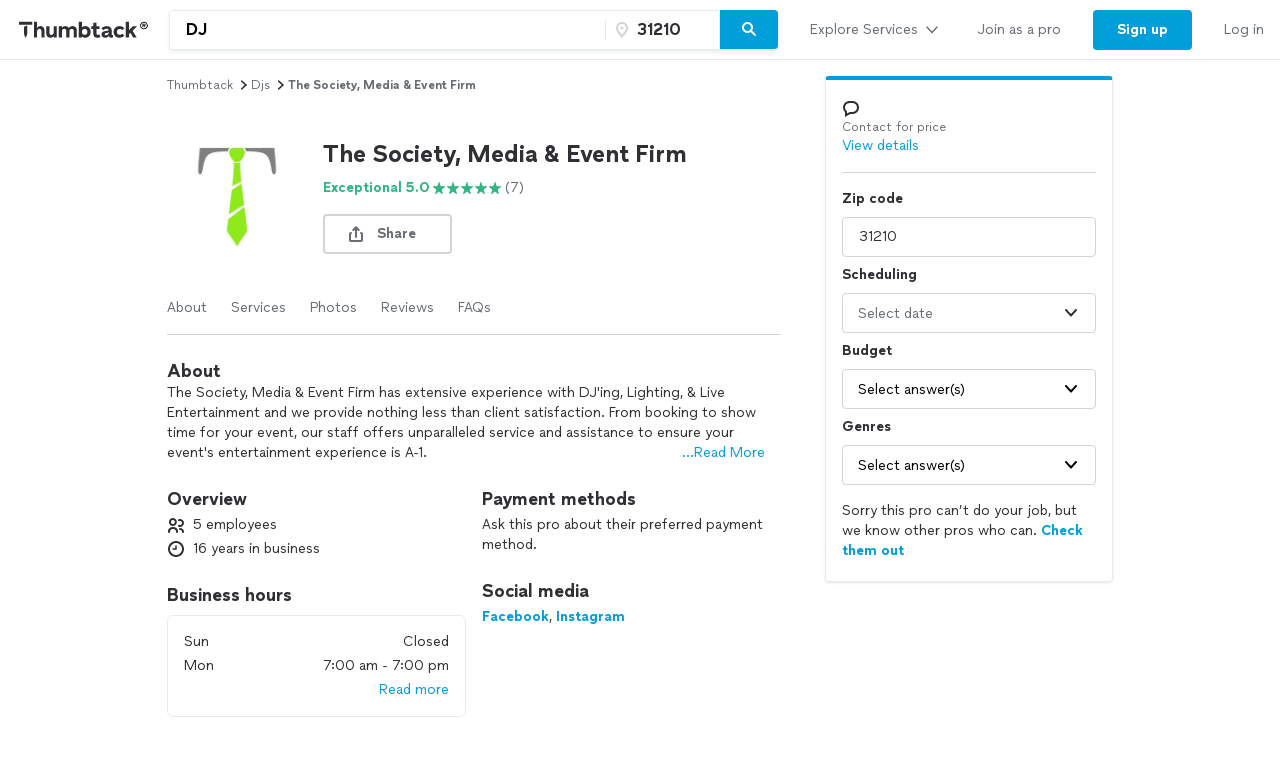

--- FILE ---
content_type: text/html; charset=UTF-8
request_url: https://www.thumbtack.com/ga/macon/event-photographers/society-media-event-firm/service/272158622034879639
body_size: 43088
content:
<!DOCTYPE html><html lang="en"><head><meta http-equiv="Content-Type" content="text/html; charset=UTF-8"/><meta name="viewport" content="width=device-width, initial-scale=1"/><meta name="dropbox-domain-verification" content="0gjo970nvgw9"/><meta name="google-site-verification" content="ckQamNtnsr9kkzUxxQwqe2scPDni4dn9Qj59uY3bQA4"/><title>The Society, Media &amp; Event Firm | Macon, GA | Thumbtack</title><meta property="fb:app_id" content="131357050011"/><meta name="description" content="The Society, Media &amp; Event Firm provides DJ services. See their reviews &amp; get quotes today."/><meta name="csrf-token" content="LdWxni2ayr1p1sP1fh1ZB06joG_vZWIKzdFVtoQSDRs="/><link rel="preconnect" href="https://cdn.thumbtackstatic.com"/><link rel="dns-prefetch" href="https://cdn.thumbtackstatic.com"/><link rel="preload" as="font" type="font/woff2" crossorigin="true" href="https://fonts.thumbtack.com/thumbtack-rise/v10/ThumbtackRiseVF.woff2"/><meta property="og:type" content="website"/><meta property="og:site_name" content="Thumbtack"/><meta property="og:image" content="https://production-next-images-cdn.thumbtack.com/i/362850434382454788/desktop/standard/thumb"/><meta property="og:image:secure_url" content="https://production-next-images-cdn.thumbtack.com/i/362850434382454788/desktop/standard/thumb"/><meta name="twitter:card" content="summary_large_image"/><meta name="twitter:site" content="@thumbtack"/><meta name="twitter:title" content="The Society, Media &amp; Event Firm | Macon, GA | Thumbtack"/><meta name="twitter:image" content="https://production-next-images-cdn.thumbtack.com/i/362850434382454788/desktop/standard/thumb"/><meta name="robots" content="noindex"/><script src="https://optimizely.thumbtack.com/edge-client/v1/20611073899/21098500546" referrerPolicy="no-referrer-when-downgrade"></script><link rel="canonical" href="https://www.thumbtack.com/ga/macon/event-photographers/society-media-event-firm/service/272158622034879639"/><link rel="icon" href="https://cdn.thumbtackstatic.com/fe-assets-rr/components/global-head/logomark/black/transparent/fav.d9da1dd4b154406aa350a1e034634fd87bc6ac3d.ico"/><link rel="apple-touch-icon" href="https://cdn.thumbtackstatic.com/fe-assets-rr/components/global-head/logomark/white/black/152x152.880702ff3690a7770512ff10cdb66e3ff983db33.png"/><link rel="icon" type="image/png" href="https://cdn.thumbtackstatic.com/fe-assets-rr/components/global-head/logomark/black/transparent/32x32.afac72a6ab034377c2c1b07d5f816da0328a7ac4.png" sizes="32x32"/><link rel="icon" type="image/png" href="https://cdn.thumbtackstatic.com/fe-assets-rr/components/global-head/logomark/black/transparent/16x16.9bd42bff4c3dd590c09ec26bb6c4465b27b03274.png" sizes="16x16"/><link rel="manifest" href="/manifest.json"/><link rel="mask-icon" href="https://cdn.thumbtackstatic.com/fe-assets-rr/components/global-head/logomark/black/transparent/vector.image.7cf116cf71f0997204810a696dbc2861a9f77b66.svg" color="#2f3033"/><meta name="theme-color" content="#ffffff"/><script type="text/plain" id="cobalt-uri">https://app.thumbtack.com/graphql</script><script type="text/plain" id="cdn-asset-prefix">https://cdn.thumbtackstatic.com/fe-assets-rr/</script><link rel="stylesheet" media="all" href="https://cdn.thumbtackstatic.com/fe-assets-rr/es5/pages/instant-results-app/scripts/instant-results-cobalt-app-harness.e5f142820a3b041123f2-v3.css.gz"/><script>window.global = window;</script><script>
            window.TT_CSRF_TOKEN = "LdWxni2ayr1p1sP1fh1ZB06joG_vZWIKzdFVtoQSDRs=";
            window.TT_FB_KEY = "131357050011";
            window.TT_LABEL = "instantResultsCobaltAppRender";
            window.TT_GOOGLE_CLIENT_ID = "558942459212-62flp86vagt4ipqoeuv18ctg5l54m9h8.apps.googleusercontent.com";
            window.TT_IMAGE_CDN = "https://production-next-images-cdn.thumbtack.com";
            window.TT_RUN_ID = "d7fb1bb82e7674bd";
            window.TT_BASE_URL = "";
        </script><script src="https://ajax.googleapis.com/ajax/libs/jquery/3.7.1/jquery.min.js" defer=""></script><script src="https://maps.googleapis.com/maps/api/js?key=AIzaSyB4iUy9MOuM544a7601MeeK5a5UUpnqYro&amp;libraries=geometry" defer=""></script><script src="https://maps.googleapis.com/maps/api/js?key=AIzaSyBMR8YQHwIRE7Au6OZ42uh0mkb7Yg0v55U&amp;libraries=places" defer=""></script><script src="https://cdn.thumbtackstatic.com/fe-assets-rr/es5/runtime.4ddd2da5e0a85903df39-v3.js.gz" defer=""></script><script src="https://cdn.thumbtackstatic.com/fe-assets-rr/es5/1.1.6fe3dbe2eeabc47eb728-v3.js.gz" defer=""></script><script src="https://cdn.thumbtackstatic.com/fe-assets-rr/es5/2.2.964dc4345fd91f7e7edf-v3.js.gz" defer=""></script><script src="https://cdn.thumbtackstatic.com/fe-assets-rr/es5/pages/instant-results-app/scripts/instant-results-cobalt-app-harness.48.e5f142820a3b041123f2-v3.js.gz" defer=""></script><script>dataLayer = [{"cookieId":"vL9XxaKGzX+HSSJjFt6G0Vf3DrIMksaLrTGjzytF/M8="}];(function(w,d,s,l,i){w[l]=w[l]||[];w[l].push({'gtm.start': new Date().getTime(),event:'gtm.js'});var f=d.getElementsByTagName(s)[0],j=d.createElement(s),dl=l!='dataLayer'?'&l='+l:'';j.defer=true;j.src='https://www.googletagmanager.com/gtm.js?id='+i+dl;f.parentNode.insertBefore(j,f);j.addEventListener('error', function() { w.gtm_script_failed = true; }, false);})(window,document,'script','dataLayer','GTM-N3FZSVQ');</script></head><body><div id="app-page-root"><div class="flex flex-column"><div class="" style="--menu-drawer-height:0px"><div></div><div class="_3s-a28Gq5wXUwViH951Y_k"><div class="dn l_db"><div class="z-5 relative _2-1CQfspmqxVQSN3cbwXp5"><div class="flex flex-grow-1 flex-shrink-1"><a class="flex items-center ph3" href="/" aria-label="Thumbtack Home"><svg class="black db" aria-label="logo" width="137" height="35" viewBox="0 0 137 35" fill="none"><path d="M135 0H0v35h135V0z" fill="#fff"></path><path d="M127.981 9.784c2.118 0 3.822 1.685 3.822 3.757 0 2.054-1.713 3.758-3.822 3.758-2.165 0-3.85-1.704-3.85-3.758 0-2.072 1.685-3.757 3.85-3.757zm0 6.686c1.611 0 2.901-1.308 2.901-2.929 0-1.63-1.29-2.92-2.901-2.92-1.649 0-2.938 1.29-2.938 2.92a2.914 2.914 0 0 0 2.938 2.93zm.221-4.688c.893 0 1.4.433 1.4 1.115 0 .57-.406.976-1.115 1.059l1.142 1.317h-.893l-1.059-1.308h-.341v1.308h-.746v-3.49h1.612zm-.01.654h-.856v.93h.856c.396 0 .645-.156.645-.47 0-.303-.249-.46-.645-.46z" fill="#000"></path><path fill-rule="evenodd" clip-rule="evenodd" d="M3 9.754h13.223v2.887H3V9.754zm4.969 5.485c.818-1.138 2.043-1.54 3.301-1.54h-.003v7.264a7.122 7.122 0 0 1-.956 3.567l-.693 1.2-.693-1.2a7.146 7.146 0 0 1-.956-3.567v-5.724zm22.313 6.327v-7.24h3.102v6.319c0 1.397.787 2.294 2.005 2.294 1.219 0 2.315-1.04 2.315-2.602v-6.01h3.102v11.19h-3.102v-1.349c-.955 1.112-2.29 1.56-3.46 1.56-2.386 0-3.96-1.678-3.96-4.162h-.002zm23.096-2.152c0-1.537 1.002-2.602 2.364-2.602l-.003.002h-.002c1.265 0 2.029.876 2.029 2.295v6.41h3.102V18.28c0-2.509-1.55-4.188-4.224-4.188-1.409 0-2.912.521-3.817 1.893-.645-1.183-1.91-1.893-3.58-1.893-1.334 0-2.576.518-3.362 1.68v-1.469h-3.103v11.215h3.103v-6.104c0-1.56 1.024-2.602 2.386-2.602 1.24 0 2.005.876 2.005 2.295v6.41h3.102v-6.103zm23.959 2.2v-4.566h-2.005v-2.72h2.005v-3.574h3.102v3.573h2.982v2.72h-2.982v3.952c0 1.325.407 1.822 1.455 1.822.526 0 1.216-.165 1.694-.403l.739 2.698c-.836.45-2.005.64-3.103.64-2.005 0-3.889-1.087-3.889-4.14h.002v-.001zm12.93-2.697c-2.719.354-4.795 1.04-4.795 3.43v.005c0 2.104 1.55 3.383 3.698 3.383 1.598 0 2.91-.685 3.603-1.844.168 1.254 1.17 1.797 2.483 1.797a6.86 6.86 0 0 0 1.647-.214v-2.531c-.12.025-.264.047-.407.047-.55 0-.811-.307-.811-1.065V18.28c0-2.72-2.194-4.188-4.915-4.188-2.029 0-4.034.85-5.37 2.248l1.886 1.962c1.025-1.087 2.338-1.537 3.388-1.537 1.146 0 1.932.447 1.932 1.087 0 .592-.835.876-2.338 1.065zm2.41 1.348v.425h-.001c0 1.608-1.074 2.508-2.577 2.508-.858 0-1.383-.404-1.383-1.018 0-.661.595-1.087 2.004-1.3 1.1-.165 1.695-.379 1.957-.615zm4.892-.355c0-3.43 2.529-5.818 6.181-5.818 1.719 0 3.412.71 4.51 2.059l-2.029 1.988c-.619-.687-1.55-1.161-2.434-1.161-1.766 0-2.959 1.23-2.959 2.934 0 1.822 1.264 2.91 2.934 2.91.977 0 1.789-.404 2.434-1.113l2.005 1.963c-.955 1.23-2.722 2.058-4.487 2.058-3.65 0-6.155-2.413-6.155-5.82zm-76.472-3.975c.835-1.301 2.124-1.845 3.388-1.845 2.46 0 4.034 1.752 4.034 4.307v7.12h-3.103v-6.292c0-1.466-.74-2.413-2.005-2.413-1.264 0-2.314 1.136-2.314 2.791v5.915h-3.103V9.754h3.103v6.18zm48.22-1.845c-1.335 0-2.552.497-3.411 1.372V9.754h-3.103v15.764h3.103v-1.16c.857.851 2.076 1.372 3.412 1.372 3.174 0 5.345-2.461 5.345-5.82 0-3.358-2.195-5.818-5.345-5.818v-.002zm-.644 8.779c-1.6 0-2.767-1.161-2.767-2.98 0-1.727 1.169-2.959 2.767-2.959 1.598 0 2.743 1.23 2.743 2.98s-1.121 2.959-2.743 2.959zm44.238-4.567l3.96-3.974.002-.001H121l-4.461 4.399 4.199 6.79h-3.531l-2.815-4.66-1.481 1.467v3.195h-3.102V9.754h3.102v8.548z" fill="currentColor"></path></svg></a><div class="flex pr3 items-center flex-1"><div class="w-100 _30eTkI-OsqyFH6wLNJaWQt"><div class="relative w-100"><form action="#" class="_2Ye5cwWyQAknxKhn53DaQg flex br2 _1b4Gv2GmnBqhKx33BEoc1z" id=""><div id="dropdown-wrapper" class="_3ytJhj7qR5W3BsNJd6quqr flex flex-1 relative ba pr1 b-gray-300 _36AxNq4YV48yyqnN4sPLG_ _1idrGGw-nf45Bm_4JKysyG"><div class="flex flex-1 relative w-100"><input aria-label="Search on Thumbtack" role="combobox" aria-controls="search-dropdown-dweb" aria-expanded="false" class="flex-1 bn pl3 pr2 br-left br2 truncate bg-white b" data-test="search-input" placeholder="Describe your project or problem" value="DJ"/><div class="_6R0LFEiACXfOEgrEoBbNZ dn absolute overflow-hidden ba b-gray-300 br2 br-bottom w-100"><ol tabindex="-1" class="E5AkvFQ2Gl7-2lvsPDDXY bg-white dn" data-test="api-search-dropdown" id="search-dropdown-dweb" role="listbox"><li class="H3OTPzo9ChlUT-QDZrjmn"><div class="pv2 ph3">No results to show.</div></li></ol></div></div><div class="_1slXHcJ030mD9o37KyEjhJ flex relative"><div class="_12MaYGHCsoDSPt28IV29-v absolute left1"><svg class="flex flex-shrink-0 gray" height="18" width="18" fill="currentColor" viewBox="0 0 18 18" xmlns="http://www.w3.org/2000/svg"><path d="M3.002 7.25c0 3.248 4.342 7.756 5.23 8.825l.769.925.769-.926c.888-1.068 5.234-5.553 5.234-8.824C15.004 4.145 13 1 9.001 1c-3.999 0-6 3.145-6 6.25zm1.994 0C4.995 5.135 6.175 3 9 3s4.002 2.135 4.002 4.25c0 1.777-2.177 4.248-4.002 6.59C7.1 11.4 4.996 9.021 4.996 7.25zM8.909 5.5c-.827 0-1.5.673-1.5 1.5s.673 1.5 1.5 1.5 1.5-.673 1.5-1.5-.673-1.5-1.5-1.5z"></path></svg></div><input name="zip_code" aria-label="Zip code" aria-invalid="false" placeholder="" class="D66bR6TRsCvqvELqhyq1d black w-100 flex-1 bn bg-white b" pattern="[0-9]*" inputMode="numeric" maxLength="5" autoComplete="postal-code" value="31210"/></div></div><button class="SjZwUe8kVcCmjcBpY9kbw relative br-right pv2 bb b-gray-300" data-test="search-button" aria-label="Search" type="button"><span class="flex relative"><span class="flex flex-column w-100"><svg height="18" width="18" fill="currentColor" viewBox="0 0 18 18" xmlns="http://www.w3.org/2000/svg"><path d="M7.5 2C10.532 2 13 4.467 13 7.5c0 1.156-.36 2.229-.972 3.114l3.679 3.679a.999.999 0 11-1.414 1.414l-3.68-3.679A5.46 5.46 0 017.5 13 5.506 5.506 0 012 7.5C2 4.467 4.468 2 7.5 2zm0 2C5.57 4 4 5.57 4 7.5S5.57 11 7.5 11 11 9.43 11 7.5 9.43 4 7.5 4z"></path></svg></span></span></button></form></div></div></div></div><div class="flex items-center overflow-hidden"><div class="n5htGiQZK5WnVfSax4XaB flex items-end" data-testid="global-header__link-bar"><div class="_3Bky1EJO7YzaUSUmUjWFmJ"><a href="#" class="_1hztl8i7BAOyKSlx_aNQ_J" tabindex="0"><div class="_3iW9xguFAEzNAGlyAo5Hw7 flex items-center w-100"><div class="flex justify-between w-100 aligns-center">Explore Services<!-- --> <svg style="height:20px" height="28" width="28" fill="currentColor" viewBox="0 0 28 28" xmlns="http://www.w3.org/2000/svg"><path d="M6.354 10.764L14 19l7.689-8.275a1 1 0 00-1.342-1.482L14 16 7.715 9.301A1.026 1.026 0 007 9a1 1 0 00-1 1c0 .306.151.537.354.764z"></path></svg></div></div></a><div class="flex h-100"><a href="/pro" class="_1hztl8i7BAOyKSlx_aNQ_J" tabindex="0"><div class="_3iW9xguFAEzNAGlyAo5Hw7 flex items-center ">Join as a pro</div></a></div><a href="/register" class="_3VKreK7_-g0-GucfOboueS" tabindex="0"><button class="_1iRY-9hq7N_ErfzJ6CdfXn _1tlpLaoUK7a_PQW-aKoCBH lYqZw5xkmsz9V5HDBOE1H h-O9y7j0D0QMwyqxaAroJ wjTrnvVsQwE2NB3zXK-jv" type="button"><span class="_2CV_W3BKnouk-HUw1DACuL _2XyE9JfxxR6azM3ZzzqW5-">Sign up</span></button></a><a href="/login" class="_1hztl8i7BAOyKSlx_aNQ_J" tabindex="0"><div class="_3iW9xguFAEzNAGlyAo5Hw7 flex items-center ">Log in</div></a></div></div></div></div></div><div class="l_dn"><div class="z-5 relative _2-1CQfspmqxVQSN3cbwXp5"><button type="button" aria-label="Open Thumbtack navigation" class="_2gd24_U0YD-0g0Z5kwOYTx flex items-center pl3 bn"><svg class="blue db" aria-label="logo" width="49" height="46" viewBox="0 0 49 46" fill="currentColor"><path fill-rule="evenodd" clip-rule="evenodd" d="M0 26c0 11.045 8.955 20 20 20 11.046 0 20-8.955 20-20 0-11.046-8.954-20-20-20C8.955 6 0 14.954 0 26z"></path><path fill-rule="evenodd" clip-rule="evenodd" d="M29.773 21.061H10.227v-4.447h19.546v4.447zm-8.774 17.51a10.313 10.313 0 0 0 1.378-5.152V22.932c-1.812 0-3.574.58-4.754 2.223v8.264c0 1.808.476 3.585 1.379 5.151L20 40.302 21 38.57z" fill="#fff"></path><path d="M44.66 5.65c2.3 0 4.15 1.83 4.15 4.08 0 2.23-1.86 4.08-4.15 4.08-2.35 0-4.18-1.85-4.18-4.08 0-2.25 1.83-4.08 4.18-4.08zm0 7.26c1.75 0 3.15-1.42 3.15-3.18 0-1.77-1.4-3.17-3.15-3.17-1.79 0-3.19 1.4-3.19 3.17 0 1.76 1.4 3.18 3.19 3.18zm.24-5.09c.97 0 1.52.47 1.52 1.21 0 .62-.44 1.06-1.21 1.15l1.24 1.43h-.97l-1.15-1.42h-.37v1.42h-.81V7.82h1.75zm-.01.71h-.93v1.01h.93c.43 0 .7-.17.7-.51 0-.33-.27-.5-.7-.5z" fill="#2F3033"></path></svg></button><div class="flex pr3 items-center flex-1"><div class="w-100 _30eTkI-OsqyFH6wLNJaWQt"><div class="m_dn"><button type="button" class="KOpPxQvRTLZHWwwI-dzcT w-100 bn pa0 bg-white" data-test="search-input"><span class="_2ZHidtasjCwJChC4mgHbSj flex items-center br2 w-100 pt0 pb0 pl0 ba b-gray-300 bg-white black"><svg class="Dh6gF982TyCTT131fvz3W flex-shrink-0 gray" height="18" width="18" fill="currentColor" viewBox="0 0 18 18" xmlns="http://www.w3.org/2000/svg"><path d="M7.5 2C10.532 2 13 4.467 13 7.5c0 1.156-.36 2.229-.972 3.114l3.679 3.679a.999.999 0 11-1.414 1.414l-3.68-3.679A5.46 5.46 0 017.5 13 5.506 5.506 0 012 7.5C2 4.467 4.468 2 7.5 2zm0 2C5.57 4 4 5.57 4 7.5S5.57 11 7.5 11 11 9.43 11 7.5 9.43 4 7.5 4z"></path></svg><span class="truncate"><span class="b flex"><span class="truncate">DJ</span><span class="flex-shrink-0"> • <!-- -->31210</span></span></span></span></button><div role="dialog" aria-label="Search on Thumbtack" tabindex="-1"><div class="_12B60i1ng6gs1sjZBHZi-j"><div class="bg-white vh-100 flex flex-column w-100"><div class="relative w-100"><form action="#" class="flex flex-column w-100" id=""><div id="" class="qx_pSqVJWeXYEeK_4W_zB top0 z-1 bg-white flex flex-column"><div class="order-1"><div class="ml4 pr3 bb b-gray-300 flex flex-column"><div class="flex items-center w-100"><div class="flex items-center w-100"><svg class="gray" height="18" width="18" fill="currentColor" viewBox="0 0 18 18" xmlns="http://www.w3.org/2000/svg"><path d="M7.5 2C10.532 2 13 4.467 13 7.5c0 1.156-.36 2.229-.972 3.114l3.679 3.679a.999.999 0 11-1.414 1.414l-3.68-3.679A5.46 5.46 0 017.5 13 5.506 5.506 0 012 7.5C2 4.467 4.468 2 7.5 2zm0 2C5.57 4 4 5.57 4 7.5S5.57 11 7.5 11 11 9.43 11 7.5 9.43 4 7.5 4z"></path></svg><input aria-label="Search on Thumbtack" placeholder="Describe your project or problem" class="YdNtaM9KrRAUkXtbjr2-v b-none ph2 pv3 flex-1" value="DJ"/><button class="_3HFh8Wm0kL8FRvqW7u0LOA oziLwpf7_j04Gn0rO8agx _3f1cQynan0nwru5SDZ8GKR" type="button"><svg class="ml1 db" height="18" width="18" fill="currentColor" viewBox="0 0 18 18" xmlns="http://www.w3.org/2000/svg"><path d="M4.771 3.357L9.013 7.6l4.244-4.242a1 1 0 111.414 1.414l-4.243 4.242 4.243 4.244a1 1 0 01-1.414 1.414l-4.244-4.243-4.242 4.243a1 1 0 01-1.414-1.414L7.6 9.013 3.357 4.771a1 1 0 011.414-1.414z"></path></svg></button></div></div></div><div class="bb b-gray-300 flex flex-column"><div class="hwSNIsLvEBbT7fjMh1yPR pl4 pr3"><div class="flex items-center"><svg class="gray" height="18" width="18" fill="currentColor" viewBox="0 0 18 18" xmlns="http://www.w3.org/2000/svg"><path d="M3.002 7.25c0 3.248 4.342 7.756 5.23 8.825l.769.925.769-.926c.888-1.068 5.234-5.553 5.234-8.824C15.004 4.145 13 1 9.001 1c-3.999 0-6 3.145-6 6.25zm1.994 0C4.995 5.135 6.175 3 9 3s4.002 2.135 4.002 4.25c0 1.777-2.177 4.248-4.002 6.59C7.1 11.4 4.996 9.021 4.996 7.25zM8.909 5.5c-.827 0-1.5.673-1.5 1.5s.673 1.5 1.5 1.5 1.5-.673 1.5-1.5-.673-1.5-1.5-1.5z"></path></svg><input name="zip_code" aria-label="Zip code" placeholder="Zip code" pattern="[0-9]*" inputMode="numeric" maxLength="5" autoComplete="postal-code" class="YdNtaM9KrRAUkXtbjr2-v b-none ph2 pv3 flex-1" value="31210"/></div></div></div></div><div class="_3iW9xguFAEzNAGlyAo5Hw7"><div class="flex justify-between pt4 pr3 pb2 pl4"><button class="_3HFh8Wm0kL8FRvqW7u0LOA QlfvIEa54lks6MTiqiMRu _3f1cQynan0nwru5SDZ8GKR" type="button">Cancel</button><button class="_3HFh8Wm0kL8FRvqW7u0LOA QlfvIEa54lks6MTiqiMRu _3f1cQynan0nwru5SDZ8GKR" type="submit">Search</button></div></div></div><ol tabindex="-1" class="E5AkvFQ2Gl7-2lvsPDDXY bg-white dn" data-test="api-search-dropdown"><li class="H3OTPzo9ChlUT-QDZrjmn"><div class="_3KQXK93JPAdhbvF959VrRY ml4 pr4 bb b-gray-300">No results to show.</div></li></ol></form></div></div></div></div></div><div class="dn m_flex"><div class="relative w-100"><form action="#" class="_2Ye5cwWyQAknxKhn53DaQg flex br2 _1b4Gv2GmnBqhKx33BEoc1z" id=""><div id="dropdown-wrapper" class="_3ytJhj7qR5W3BsNJd6quqr flex flex-1 relative ba pr1 b-gray-300 _36AxNq4YV48yyqnN4sPLG_"><div class="flex flex-1 relative w-100"><input aria-label="Search on Thumbtack" role="combobox" aria-controls="search-dropdown-dweb" aria-expanded="false" class="flex-1 bn pl3 pr2 br-left br2 truncate bg-white b" data-test="search-input" placeholder="Describe your project or problem" value="DJ"/><div class="_6R0LFEiACXfOEgrEoBbNZ dn absolute overflow-hidden ba b-gray-300 br2 br-bottom w-100"><ol tabindex="-1" class="E5AkvFQ2Gl7-2lvsPDDXY bg-white dn" data-test="api-search-dropdown" id="search-dropdown-dweb" role="listbox"><li class="H3OTPzo9ChlUT-QDZrjmn"><div class="pv2 ph3">No results to show.</div></li></ol></div></div><div class="_1slXHcJ030mD9o37KyEjhJ flex relative"><div class="_12MaYGHCsoDSPt28IV29-v absolute left1"><svg class="flex flex-shrink-0 gray" height="18" width="18" fill="currentColor" viewBox="0 0 18 18" xmlns="http://www.w3.org/2000/svg"><path d="M3.002 7.25c0 3.248 4.342 7.756 5.23 8.825l.769.925.769-.926c.888-1.068 5.234-5.553 5.234-8.824C15.004 4.145 13 1 9.001 1c-3.999 0-6 3.145-6 6.25zm1.994 0C4.995 5.135 6.175 3 9 3s4.002 2.135 4.002 4.25c0 1.777-2.177 4.248-4.002 6.59C7.1 11.4 4.996 9.021 4.996 7.25zM8.909 5.5c-.827 0-1.5.673-1.5 1.5s.673 1.5 1.5 1.5 1.5-.673 1.5-1.5-.673-1.5-1.5-1.5z"></path></svg></div><input name="zip_code" aria-label="Zip code" aria-invalid="false" placeholder="" class="D66bR6TRsCvqvELqhyq1d black w-100 flex-1 bn bg-white b" pattern="[0-9]*" inputMode="numeric" maxLength="5" autoComplete="postal-code" value="31210"/></div></div><button class="SjZwUe8kVcCmjcBpY9kbw relative br-right pv2 bb b-gray-300" data-test="search-button" aria-label="Search" type="button"><span class="flex relative"><span class="flex flex-column w-100"><svg height="18" width="18" fill="currentColor" viewBox="0 0 18 18" xmlns="http://www.w3.org/2000/svg"><path d="M7.5 2C10.532 2 13 4.467 13 7.5c0 1.156-.36 2.229-.972 3.114l3.679 3.679a.999.999 0 11-1.414 1.414l-3.68-3.679A5.46 5.46 0 017.5 13 5.506 5.506 0 012 7.5C2 4.467 4.468 2 7.5 2zm0 2C5.57 4 4 5.57 4 7.5S5.57 11 7.5 11 11 9.43 11 7.5 9.43 4 7.5 4z"></path></svg></span></span></button></form></div></div></div></div><div class="flex items-center"><div class="_3VGbA-aOhTlHiUmcFEBQs5 truncate"></div></div><button type="button" aria-label="Open Thumbtack mobile menu" class="_2gd24_U0YD-0g0Z5kwOYTx flex items-center bn"><svg class="black" height="28" width="28" fill="currentColor" viewBox="0 0 28 28" xmlns="http://www.w3.org/2000/svg"><path d="M23 13H5a1 1 0 100 2h18a1 1 0 100-2zm0 7H5a1 1 0 100 2h18a1 1 0 100-2zM5 8h18a1 1 0 100-2H5a1 1 0 100 2z"></path></svg></button></div><div class="w-100"><div class="flex flex-column absolute left0 w-100 bg-white br b-gray-300 z-4 zsNbXZErj_dKlDO3H2U68 top0"><div class="flex flex-column overflow-y-auto"><div class="_3Bky1EJO7YzaUSUmUjWFmJ _25XAps3fk0tceu27WA2fgN"><a href="#" class="_2GEiUYj5l4fECdkHOqySP" tabindex="0"><div class="ym56h8UgPh0EwJ3dztZkK flex items-center w-100"><div class="flex justify-between w-100 aligns-center">Explore Services<!-- --> <svg class="h2" height="28" width="28" fill="currentColor" viewBox="0 0 28 28" xmlns="http://www.w3.org/2000/svg"><path d="M10.764 21.646L19 14l-8.275-7.689a1 1 0 00-1.482 1.342L16 14l-6.699 6.285c-.187.2-.301.435-.301.715a1 1 0 001 1c.306 0 .537-.151.764-.354z"></path></svg></div></div></a><div class=""><a href="/pro" class="_2GEiUYj5l4fECdkHOqySP" tabindex="0"><div class="ym56h8UgPh0EwJ3dztZkK flex items-center ">Join as a pro</div></a></div><a href="/register" class="_2GEiUYj5l4fECdkHOqySP" tabindex="0"><div class="ym56h8UgPh0EwJ3dztZkK flex items-center ">Sign up</div></a><a href="/login" class="_2GEiUYj5l4fECdkHOqySP" tabindex="0"><div class="ym56h8UgPh0EwJ3dztZkK flex items-center ">Log in</div></a></div></div></div></div></div></div><div class="_1qzIz8zFZyTEa_I4POVAtV _1VW-y_0Byhxx_wgawvbqWQ"><div class="_3s7PfzHPTcfTAVabQOJenv tp-body-2 _1b3ssR0uodtW6M-60gaxiv _8-3mQfwNDiyB7E_5iesdC"><div class="_1trnJKTGTBB6wMNLDoAL8e" tabindex="0"><svg width="16" height="16" viewBox="0 0 16 16"><path d="M15.88 15.294c.17.169.15.442-.03.593-.2.16-.49.15-.67-.028L7.99 8.584.82 15.859c-.17.178-.47.188-.67.028a.38.38 0 0 1-.15-.311.42.42 0 0 1 .11-.282L7.32 7.99.12.706A.4.4 0 0 1 .15.114c.2-.16.49-.151.67.028l7.19 7.275L15.18.142c.17-.18.47-.188.67-.028.1.075.15.188.15.31 0 .104-.04.207-.11.282L8.68 8.01l7.2 7.284z" fill-rule="evenodd"></path></svg></div></div></div><div><div class="_2QoW2cAQH-3DHSIFbNWf7J"><div class="m_flex"><div class="m_flex-1"><div class="_3wHgPOkzKBz_8sS6pbeIee"><div class="GWXr4TiTKbdtYd7P23DsW"></div></div><main class="_3btms82QqIUAY5v9iZhkM8"><section class="_3Iar9IhQPDKI2mhptsY3Aq _1m2bXSXOIxsqyRgu48Qlxx"><nav aria-label="Breadcrumb"><ol class="_178AiGzmuR43MQQ1DfV4B9 flex flex-wrap items-center ttc"><li class="_2O0VNj92ijXxbndHuAiKIZ"><a class="_3HFh8Wm0kL8FRvqW7u0LOA oziLwpf7_j04Gn0rO8agx _3f1cQynan0nwru5SDZ8GKR" href="/" target="_self">Thumbtack</a></li><svg height="14" width="14" fill="currentColor" viewBox="0 0 14 14" xmlns="http://www.w3.org/2000/svg"><path d="M5.26 11.391L10.112 7l-4.88-4.425a.778.778 0 00-1.153 1.043L7.777 7l-3.655 3.333a.798.798 0 00-.234.556c0 .43.348.778.778.778.238 0 .417-.118.594-.276z"></path></svg><li class="_2O0VNj92ijXxbndHuAiKIZ"><a class="_3HFh8Wm0kL8FRvqW7u0LOA oziLwpf7_j04Gn0rO8agx _3f1cQynan0nwru5SDZ8GKR" href="/k/djs/near-me" target="_self">djs</a></li><svg height="14" width="14" fill="currentColor" viewBox="0 0 14 14" xmlns="http://www.w3.org/2000/svg"><path d="M5.26 11.391L10.112 7l-4.88-4.425a.778.778 0 00-1.153 1.043L7.777 7l-3.655 3.333a.798.798 0 00-.234.556c0 .43.348.778.778.778.238 0 .417-.118.594-.276z"></path></svg><li class="_2O0VNj92ijXxbndHuAiKIZ"><p class="dib pa0 ma0 bn black-300">The Society, Media &amp; Event Firm</p></li></ol></nav></section><section id="ServicePageHeaderSection" class="_3Iar9IhQPDKI2mhptsY3Aq _1m2bXSXOIxsqyRgu48Qlxx"><div><div class="flex"><div class="flex-none"><div class="dn s_db"><div><div class="relative"><div class=""><div class="_2WmH58pK93jhKXe1BI4Wjx yhH_rz92deqOThm9o4LL-" style="width:140px;height:140px"><picture class="_2mEwX6jAutzMTyfCwOOicN _25kPoW8DTEftWz6UQMfSUX"><img sizes="0px" height="140px" alt="" style="object-fit:cover;object-position:center" fetchpriority="auto" class="_2B_sGcILtWesiaVNU0Z5jI"/></picture><noscript><img src="https://production-next-images-cdn.thumbtack.com/i/362850434382454788/width/1024/aspect/1-1.jpeg" alt=""/></noscript></div></div></div></div></div><div class="s_dn"><div><div class="relative"><div class=""><div class="_2WmH58pK93jhKXe1BI4Wjx _1gTAu2n3xma4WKJralpAUC" style="width:100px;height:100px"><picture class="_2mEwX6jAutzMTyfCwOOicN _25kPoW8DTEftWz6UQMfSUX"><img sizes="0px" height="100px" alt="" style="object-fit:cover;object-position:center" fetchpriority="auto" class="_2B_sGcILtWesiaVNU0Z5jI"/></picture><noscript><img src="https://production-next-images-cdn.thumbtack.com/i/362850434382454788/width/1024/aspect/1-1.jpeg" alt=""/></noscript></div></div></div></div></div></div><div class="flex flex-column flex-grow-1 justify-center pl3 _3DIhyKTpdNk4uUJP2nfkFi"><h1 class="_12wYaG-o014wtJksrH2I__ _23PifmaL2cIG8rDO-YARRs">The Society, Media &amp; Event Firm</h1><div class="mt1"><div class="flex flex-column s_flex-row s_flex-wrap s_items-center mt1"><p class="_3iW9xguFAEzNAGlyAo5Hw7"><button class="_3HFh8Wm0kL8FRvqW7u0LOA _2qwYYdaSSlBVaDL-UV_fNF _3f1cQynan0nwru5SDZ8GKR" type="button"><div class="hideAbove320px"><div class="flex items-center undefined"><div class="flex mr1 b flex-shrink-0 flex-grow-0 green"><p class="_3iW9xguFAEzNAGlyAo5Hw7">Exceptional 5.0</p></div><svg class="flex mr1 green flex-shrink-0 flex-grow-0" height="14" width="14" fill="currentColor" viewBox="0 0 14 14" xmlns="http://www.w3.org/2000/svg"><path d="M8.627 5.246L7.342 1.258a.356.356 0 00-.684 0L5.373 5.244l-4.015.049c-.346.004-.489.466-.212.682l3.222 2.513-1.197 4.018c-.103.345.272.63.553.421L7 10.494l3.276 2.435c.282.209.656-.076.553-.422L9.632 8.49l3.222-2.513c.277-.216.134-.677-.211-.682l-4.016-.048z"></path></svg><p class="_3iW9xguFAEzNAGlyAo5Hw7 flex items-center black-300 flex-shrink-0 flex-grow-0">(7)</p></div></div><div class="hideAtOrBelow320px"><div class="flex items-center undefined"><div class="flex mr1 b flex-shrink-0 flex-grow-0 green"><p class="_3iW9xguFAEzNAGlyAo5Hw7">Exceptional 5.0</p></div><div class="flex mr1 flex-shrink-0 flex-grow-0"><div class="_3KnZWyJwfDmkJ4KYbwOgwC W6KPYNNJfiTt89nur-JuE" data-star="5" aria-label="5 stars out of 5 star rating" role="img"></div></div><p class="_3iW9xguFAEzNAGlyAo5Hw7 flex items-center black-300 flex-shrink-0 flex-grow-0">(7)</p></div></div></button></p></div><div class="flex flex-column s_flex-row s_flex-wrap s_items-center"><div class="dn m_flex m_flex-wrap"></div></div></div><div class="dn m_db mt3"><button class="_1iRY-9hq7N_ErfzJ6CdfXn _1tlpLaoUK7a_PQW-aKoCBH lYqZw5xkmsz9V5HDBOE1H _2chpdKY5BOd7HkeaV-PEIv wjTrnvVsQwE2NB3zXK-jv" aria-label="share button" type="button"><span class="_2CV_W3BKnouk-HUw1DACuL _2XyE9JfxxR6azM3ZzzqW5-"><span class="_2YwXOO7ccSGEpGGUuW_GPF"><span class="_19X76u6MEb-RgTX9GQ2cqn _2iavUCCPE7MbPK5dsNXjUY"><svg height="18" width="18" fill="currentColor" viewBox="0 0 18 18" xmlns="http://www.w3.org/2000/svg"><path d="M13.018 8c0 .552.43 1 .982 1v6H4V9a1 1 0 000-2c-1.103 0-2 .897-2 2v6c0 1.103.897 2 2 2h10c1.104 0 2-.897 2-2V9c0-1.103-.896-2-2-2a.985.985 0 00-.982 1zM7.007 5.821L8 4.828v7.131a1 1 0 102 0V4.828l.993.993a.997.997 0 001.414 0 1 1 0 000-1.414L9 1 5.593 4.407a1 1 0 001.414 1.414z"></path></svg></span>Share<span class="_19X76u6MEb-RgTX9GQ2cqn _1nTSgQ-D9WnB5O9rGFOvRM"></span></span></span></button></div></div></div><div class="flex flex-column m_dn"></div></div></section><section class="_3Iar9IhQPDKI2mhptsY3Aq m_dn pt2 _2s8N3l9aLoCwcCI82cXnvi"><div class=""><div class="_3iW9xguFAEzNAGlyAo5Hw7"><div class="grid"><div class="col-12"><div class=""><div class="flex flex-column items-start"><div class="flex flex-row items-center b"><svg class="undefined " height="18" width="18" fill="currentColor" viewBox="0 0 18 18" xmlns="http://www.w3.org/2000/svg"><path d="M7.5 3C5.02 3 3 5.02 3 7.5a4.49 4.49 0 001.637 3.473l.363.3v2.296l2.769-1.572.245.004H10.5c2.481 0 4.5-2.02 4.5-4.5C15 5.02 12.981 3 10.5 3h-3zM3 17.002V12.19A6.477 6.477 0 011 7.5C1 3.917 3.916 1 7.5 1h3C14.084 1 17 3.916 17 7.5c0 3.585-2.916 6.502-6.5 6.502H8.239l-5.239 3z"></path></svg></div><div class="normal black-300 tp-body-3">Contact for price</div></div></div><button class="_3HFh8Wm0kL8FRvqW7u0LOA QlfvIEa54lks6MTiqiMRu _3f1cQynan0nwru5SDZ8GKR" type="button"><div class="flex items-center"><span>View details</span></div></button></div></div><div class="mt3"><hr class="_3m7R873owUGW4lZBnmxa61"/></div><div class="flex flex-column QxyNgHXTEgkoYezzW0ksb mt3 _3L9JSlFmKEpqWpm0-OsQtW"><div class="relative s_static"><label for="462400882842501132" class="b mb2 db tp-body-2">Zip code</label><div class=""><form id=""><div class="_3sVWix2Rl9SVKK2_CV-T0r _3MYmW1-w1De60YxUzwwxt8"><input class="crCq8jpq-4AG6H9sYAY46 _3WNLWtUtNOAF9UcSp75Bq1" placeholder="Zip code" type="text" id="462400882842501132" inputMode="numeric" pattern="[0-9]*" value="31210"/><div class="_29sH3C5beL-bg1SYlFZN3Q _1dg6-EShUnV4WPI2rQfRKQ _2fDRtECZUW0zIHQOiVPSKx _1SJe8bsBmJ6LYppbxf9Ad"></div></div></form></div></div><div class="relative s_static"><div class="b mb2 tp-body-2">Scheduling</div><div class="hb7_bI9PSuviM7hn8lXUh" style="--input-width:0"><div class="DayPickerInput"><div class=""><button type="button" class="_3e9fNKH8oe30qafjvbGM-D tl w-100 _2i-Dxotk0cFTrJsfVrvLIy"><span class="flex items-center black"><span class="flex-1 truncate black-300">Select date</span><svg class="flex-none ml2" height="18" width="18" fill="currentColor" viewBox="0 0 18 18" xmlns="http://www.w3.org/2000/svg"><path d="M14.646 6.764L9 13 3.311 6.725a1 1 0 011.342-1.482L9 10l4.285-4.699c.2-.187.435-.301.715-.301a1 1 0 011 1c0 .306-.151.537-.354.764z"></path></svg></span></button></div></div></div></div><div class="relative s_static"><div class="b mb2 tp-body-2">Budget</div><div class="_3WhTSndFK8KVzw-B_GhqZB" tabindex="-1"><button type="button" class="_3e9fNKH8oe30qafjvbGM-D tl w-100 _2i-Dxotk0cFTrJsfVrvLIy"><span class="flex items-center"><span class="flex-1 truncate">Select answer(s)</span><svg class="flex-none ml2" height="18" width="18" fill="currentColor" viewBox="0 0 18 18" xmlns="http://www.w3.org/2000/svg"><path d="M14.646 6.764L9 13 3.311 6.725a1 1 0 011.342-1.482L9 10l4.285-4.699c.2-.187.435-.301.715-.301a1 1 0 011 1c0 .306-.151.537-.354.764z"></path></svg></span></button></div></div><div class="relative s_static"><div class="b mb2 tp-body-2">Genres</div><div class="_3WhTSndFK8KVzw-B_GhqZB" tabindex="-1"><button type="button" class="_3e9fNKH8oe30qafjvbGM-D tl w-100 _2i-Dxotk0cFTrJsfVrvLIy"><span class="flex items-center"><span class="flex-1 truncate">Select answer(s)</span><svg class="flex-none ml2" height="18" width="18" fill="currentColor" viewBox="0 0 18 18" xmlns="http://www.w3.org/2000/svg"><path d="M14.646 6.764L9 13 3.311 6.725a1 1 0 011.342-1.482L9 10l4.285-4.699c.2-.187.435-.301.715-.301a1 1 0 011 1c0 .306-.151.537-.354.764z"></path></svg></span></button></div></div></div><div class="mt3"><span>Sorry this pro can’t do your job, but we know other pros who can.<!-- --> </span><span class="_3nHE46XSD2B9KoAcSN6vmh"><a class="_3HFh8Wm0kL8FRvqW7u0LOA QlfvIEa54lks6MTiqiMRu _3f1cQynan0nwru5SDZ8GKR" href="/instant-results/?category_pk=114393707196743940&amp;zipCode=31210&amp;zip_code=31210" rel="noopener" target="_blank"><span class="_3iW9xguFAEzNAGlyAo5Hw7 b">Check them out</span></a></span></div></div></div></section><div class="mb4"><div class="b-gray bb" id="service-page-nav-bar"><nav class="_3iW9xguFAEzNAGlyAo5Hw7 overflow-x-auto m_overflow-x-visible pv3 m_mh0 bg-white"><ul class="flex m_flex-wrap"><li class="tc m_tl _7iROX02hiuWwx7T4MK1dE"><a class="_3HFh8Wm0kL8FRvqW7u0LOA oziLwpf7_j04Gn0rO8agx _3f1cQynan0nwru5SDZ8GKR" href="#ServicePageBusinessInfoSection" target="_self">About</a></li><li class="tc m_tl _7iROX02hiuWwx7T4MK1dE"><a class="_3HFh8Wm0kL8FRvqW7u0LOA oziLwpf7_j04Gn0rO8agx _3f1cQynan0nwru5SDZ8GKR" href="#ServicePageSpecialtiesSection" target="_self">Services</a></li><li class="tc m_tl _7iROX02hiuWwx7T4MK1dE"><a class="_3HFh8Wm0kL8FRvqW7u0LOA oziLwpf7_j04Gn0rO8agx _3f1cQynan0nwru5SDZ8GKR" href="#ServicePageMediaSection" target="_self">Photos</a></li><li class="tc m_tl _7iROX02hiuWwx7T4MK1dE"><a class="_3HFh8Wm0kL8FRvqW7u0LOA oziLwpf7_j04Gn0rO8agx _3f1cQynan0nwru5SDZ8GKR" href="#ServicePageReviewsSection" target="_self">Reviews</a></li><li class="tc m_tl _7iROX02hiuWwx7T4MK1dE"><a class="_3HFh8Wm0kL8FRvqW7u0LOA oziLwpf7_j04Gn0rO8agx _3f1cQynan0nwru5SDZ8GKR" href="#ServicePageQuestionsSection" target="_self">FAQs</a></li></ul></nav></div></div><section id="ServicePageBusinessInfoSection" class="_3Iar9IhQPDKI2mhptsY3Aq pt0 _2s8N3l9aLoCwcCI82cXnvi"><div><div class="mb4"><div><h5 class="_3VGbA-aOhTlHiUmcFEBQs5">About</h5><div class="_3iW9xguFAEzNAGlyAo5Hw7 pr3"><div class="pre-line _5EQiJbz0nGbGPjuoadFOK">The Society, Media &amp; Event Firm has extensive experience with DJ&#x27;ing, Lighting, &amp; Live Entertainment and we provide nothing less than client satisfaction. From booking to show time for your event, our staff offers unparalleled service and assistance to ensure your event&#x27;s entertainment experience is A-1.

We take great pride in customer service and providing an experience that is just as beautiful as it is fun. From event lighting to live sound, we are the one-stop shop for keeping your guests happy.</div></div></div></div><div class="WH3nOtHNOeGLbZof_dgdP"><div class="block mb4 w-100 khhzfszQJqD0aUg3NWqZ1"><div class="_3VGbA-aOhTlHiUmcFEBQs5 mb1">Overview</div><div><div class="flex items-center mb1"><div class="flex items-center mr2"><svg height="18" width="18" fill="currentColor" viewBox="0 0 18 18" xmlns="http://www.w3.org/2000/svg"><path d="M13 12a1 1 0 100 2c1.104 0 2 .757 2 1.688V16a1 1 0 102 0v-.312C17 13.654 15.206 12 13 12zm4-5a4.004 4.004 0 00-5.336-3.771 1 1 0 00.672 1.885 2 2 0 110 3.772 1 1 0 00-.672 1.885A4.004 4.004 0 0017 7zM5.863 4c1.103 0 2 .896 2 2 0 1.103-.897 2-2 2-1.102 0-2-.897-2-2 0-1.104.898-2 2-2zm0 6c2.206 0 4-1.794 4-4s-1.794-4-4-4-4 1.794-4 4 1.794 4 4 4zM6 11c-2.757 0-5 1.826-5 4.071V16a1 1 0 102 0v-.929C3 13.948 4.374 13 6 13s3 .948 3 2.071V16a1 1 0 102 0v-.929C11 12.826 8.757 11 6 11z"></path></svg></div><p class="_3iW9xguFAEzNAGlyAo5Hw7">5 employees</p></div><div class="flex items-center mb1"><div class="flex items-center mr2"><svg height="18" width="18" fill="currentColor" viewBox="0 0 18 18" xmlns="http://www.w3.org/2000/svg"><path d="M9 5.25a.75.75 0 00-.75.75v2.25H6a.75.75 0 000 1.5h3.75V6A.75.75 0 009 5.25zM9 15c-3.309 0-6-2.691-6-6s2.691-6 6-6c3.31 0 6 2.691 6 6s-2.69 6-6 6zM9 1C4.589 1 1 4.589 1 9s3.589 8 8 8 8-3.589 8-8-3.589-8-8-8z"></path></svg></div><p class="_3iW9xguFAEzNAGlyAo5Hw7">16 years in business</p></div></div></div><div class="block mb4 w-100 khhzfszQJqD0aUg3NWqZ1"><div class="_3VGbA-aOhTlHiUmcFEBQs5 mb1">Business hours</div><p class="_3iW9xguFAEzNAGlyAo5Hw7 mw7 ba b-gray-300 mt2 br3 pa3"><span class="flex mb1 justify-between"><span class="" style="font-style:normal">Sun</span><span class="" style="font-style:normal">Closed</span></span><span class="flex mb1 justify-between"><span class="" style="font-style:normal">Mon</span><span class="" style="font-style:normal">7:00 am - 7:00 pm</span></span><span class="flex justify-end"><button class="_3HFh8Wm0kL8FRvqW7u0LOA QlfvIEa54lks6MTiqiMRu _3f1cQynan0nwru5SDZ8GKR" type="button">Read more</button></span></p></div><div class="block mb4 w-100 khhzfszQJqD0aUg3NWqZ1"><h5 class="_3VGbA-aOhTlHiUmcFEBQs5 mb1">Payment methods</h5><p class="_3iW9xguFAEzNAGlyAo5Hw7">Ask this pro about their preferred payment method.</p></div><div class="block mb4 w-100 khhzfszQJqD0aUg3NWqZ1"><div class="_3VGbA-aOhTlHiUmcFEBQs5 mb1">Social media</div><p class="_3iW9xguFAEzNAGlyAo5Hw7"><a class="_3HFh8Wm0kL8FRvqW7u0LOA QlfvIEa54lks6MTiqiMRu _3f1cQynan0nwru5SDZ8GKR" href="/websites/services/272158622034879639/facebook/redirect" rel="nofollow noindex noopener" target="_blank"><span class="b">Facebook</span></a>, <a class="_3HFh8Wm0kL8FRvqW7u0LOA QlfvIEa54lks6MTiqiMRu _3f1cQynan0nwru5SDZ8GKR" href="/websites/services/272158622034879639/instagram/redirect" rel="nofollow noindex noopener" target="_blank"><span class="b">Instagram</span></a></p></div></div></div></section><section class="_3Iar9IhQPDKI2mhptsY3Aq pt0 _2s8N3l9aLoCwcCI82cXnvi"><div><div class="_1651H8J3idVboHUSL4wEE-"><div class="_5mZGzY0Tc9pxjIWjnFx0h _3nT9Hh647Z9sWJ25xPE407"><button disabled="" class="_1iRY-9hq7N_ErfzJ6CdfXn _1tlpLaoUK7a_PQW-aKoCBH lYqZw5xkmsz9V5HDBOE1H _2Wt7kayvRID5rLVjUZGxyx _1A9ScT7EWielSG60_nZRNp" type="button"><span class="_2CV_W3BKnouk-HUw1DACuL _1ckLxXEV3b_5Dabg5aQUcK"><span class="_2YwXOO7ccSGEpGGUuW_GPF"><span class="_19X76u6MEb-RgTX9GQ2cqn _2iavUCCPE7MbPK5dsNXjUY"><svg class="undefined " height="18" width="18" fill="currentColor" viewBox="0 0 18 18" xmlns="http://www.w3.org/2000/svg"><path d="M7 3h3c2.205 0 4 1.794 4 4s-1.795 4-4 4H6.761l-2.76 1.401V9.642l-.198-.266A3.95 3.95 0 013 7c0-2.206 1.795-4 4-4zm.24 10H10c3.31 0 6-2.691 6-6s-2.69-6-6-6H7C3.691 1 1 3.691 1 7c0 1.17.345 2.3 1 3.288v5.371L7.24 13zm9.504-.964a1 1 0 00-1.412-.078A7.978 7.978 0 0110 14H7.957a1 1 0 100 2H10a9.98 9.98 0 006.668-2.552 1 1 0 00.076-1.412z"></path></svg></span><span class="_3iW9xguFAEzNAGlyAo5Hw7 b">Message</span><span class="_19X76u6MEb-RgTX9GQ2cqn _1nTSgQ-D9WnB5O9rGFOvRM"></span></span></span></button></div><div class="_5mZGzY0Tc9pxjIWjnFx0h _3nT9Hh647Z9sWJ25xPE407"><button disabled="" class="_1iRY-9hq7N_ErfzJ6CdfXn _1tlpLaoUK7a_PQW-aKoCBH lYqZw5xkmsz9V5HDBOE1H _2Wt7kayvRID5rLVjUZGxyx _1A9ScT7EWielSG60_nZRNp" type="button"><span class="_2CV_W3BKnouk-HUw1DACuL _1ckLxXEV3b_5Dabg5aQUcK"><span class="_2YwXOO7ccSGEpGGUuW_GPF"><span class="_19X76u6MEb-RgTX9GQ2cqn _2iavUCCPE7MbPK5dsNXjUY"><svg class="undefined " height="18" width="18" fill="currentColor" viewBox="0 0 18 18" xmlns="http://www.w3.org/2000/svg"><path d="M14.48 9.616a2.287 2.287 0 00-3.231 0l-1.038 1.038a7.043 7.043 0 01-2.865-2.866L8.384 6.75a2.288 2.288 0 000-3.229L6.53 1.668a2.284 2.284 0 00-3.23 0l-.88.881a4.875 4.875 0 00-1.327 4.396c.972 4.985 4.975 8.99 9.96 9.962.318.062.637.092.953.092a4.862 4.862 0 003.444-1.42l.88-.88a2.284 2.284 0 000-3.23l-1.85-1.853zm-.444 4.55a2.883 2.883 0 01-2.598.778c-4.196-.819-7.564-4.187-8.382-8.382a2.88 2.88 0 01.778-2.599l.88-.88a.286.286 0 01.402 0l1.853 1.851a.285.285 0 010 .402L4.96 7.347l.258.62a9.04 9.04 0 004.817 4.815l.618.258 2.01-2.01a.283.283 0 01.402 0l1.853 1.853c.11.11.11.29 0 .401l-.881.881z"></path></svg></span><span class="_3iW9xguFAEzNAGlyAo5Hw7 b">Request a call</span><span class="_19X76u6MEb-RgTX9GQ2cqn _1nTSgQ-D9WnB5O9rGFOvRM"></span></span></span></button></div></div></div></section><section id="ServicePageSpecialtiesSection" class="_3Iar9IhQPDKI2mhptsY3Aq xcpND8CA1li9G2OrXFoBq _2s8N3l9aLoCwcCI82cXnvi"><div><div class="_3VGbA-aOhTlHiUmcFEBQs5 mb4">Services offered</div><div><div class="IUE7kXgIsvED2G8vml4Wu mb2 mt4">Genres</div><div class="flex items-center mt1" data-test="specialties-section__interested-item"><div class="grid overflow-hidden w-100"><div class="flex items-center m_col-6 mb1"><div><svg color="green" class="mr2" height="14" width="14" fill="currentColor" viewBox="0 0 14 14" xmlns="http://www.w3.org/2000/svg"><path d="M12.581 1.198c-.449-.341-1.075-.23-1.396.248L6.017 9.14 2.528 6.832c-.47-.31-1.086-.158-1.378.34-.29.5-.147 1.155.322 1.466L6.554 12l6.26-9.318c.321-.478.216-1.143-.233-1.484z"></path></svg></div><p class="_3iW9xguFAEzNAGlyAo5Hw7 truncate"><span class="" style="font-style:normal">Pop</span></p></div><div class="flex items-center m_col-6 mb1"><div><svg color="green" class="mr2" height="14" width="14" fill="currentColor" viewBox="0 0 14 14" xmlns="http://www.w3.org/2000/svg"><path d="M12.581 1.198c-.449-.341-1.075-.23-1.396.248L6.017 9.14 2.528 6.832c-.47-.31-1.086-.158-1.378.34-.29.5-.147 1.155.322 1.466L6.554 12l6.26-9.318c.321-.478.216-1.143-.233-1.484z"></path></svg></div><p class="_3iW9xguFAEzNAGlyAo5Hw7 truncate"><span class="" style="font-style:normal">Hip-hop / Rap</span></p></div><div class="flex items-center m_col-6 mb1"><div><svg color="green" class="mr2" height="14" width="14" fill="currentColor" viewBox="0 0 14 14" xmlns="http://www.w3.org/2000/svg"><path d="M12.581 1.198c-.449-.341-1.075-.23-1.396.248L6.017 9.14 2.528 6.832c-.47-.31-1.086-.158-1.378.34-.29.5-.147 1.155.322 1.466L6.554 12l6.26-9.318c.321-.478.216-1.143-.233-1.484z"></path></svg></div><p class="_3iW9xguFAEzNAGlyAo5Hw7 truncate"><span class="" style="font-style:normal">R&amp;B / soul</span></p></div><div class="flex items-center m_col-6 mb1"><div><svg color="green" class="mr2" height="14" width="14" fill="currentColor" viewBox="0 0 14 14" xmlns="http://www.w3.org/2000/svg"><path d="M12.581 1.198c-.449-.341-1.075-.23-1.396.248L6.017 9.14 2.528 6.832c-.47-.31-1.086-.158-1.378.34-.29.5-.147 1.155.322 1.466L6.554 12l6.26-9.318c.321-.478.216-1.143-.233-1.484z"></path></svg></div><p class="_3iW9xguFAEzNAGlyAo5Hw7 truncate"><span class="" style="font-style:normal">Top 40</span></p></div></div></div><button class="_3HFh8Wm0kL8FRvqW7u0LOA oziLwpf7_j04Gn0rO8agx _3f1cQynan0nwru5SDZ8GKR" type="button"><p class="_3iW9xguFAEzNAGlyAo5Hw7 hover-blue">+8 more</p></button></div><div><div class="IUE7kXgIsvED2G8vml4Wu mb2 mt4">Event type</div><div class="flex items-center mt1" data-test="specialties-section__interested-item"><div class="grid overflow-hidden w-100"><div class="flex items-center m_col-6 mb1"><div><svg color="green" class="mr2" height="14" width="14" fill="currentColor" viewBox="0 0 14 14" xmlns="http://www.w3.org/2000/svg"><path d="M12.581 1.198c-.449-.341-1.075-.23-1.396.248L6.017 9.14 2.528 6.832c-.47-.31-1.086-.158-1.378.34-.29.5-.147 1.155.322 1.466L6.554 12l6.26-9.318c.321-.478.216-1.143-.233-1.484z"></path></svg></div><p class="_3iW9xguFAEzNAGlyAo5Hw7 truncate"><span class="" style="font-style:normal">Wedding</span></p></div><div class="flex items-center m_col-6 mb1"><div><svg color="green" class="mr2" height="14" width="14" fill="currentColor" viewBox="0 0 14 14" xmlns="http://www.w3.org/2000/svg"><path d="M12.581 1.198c-.449-.341-1.075-.23-1.396.248L6.017 9.14 2.528 6.832c-.47-.31-1.086-.158-1.378.34-.29.5-.147 1.155.322 1.466L6.554 12l6.26-9.318c.321-.478.216-1.143-.233-1.484z"></path></svg></div><p class="_3iW9xguFAEzNAGlyAo5Hw7 truncate"><span class="" style="font-style:normal">Birthday party</span></p></div><div class="flex items-center m_col-6 mb1"><div><svg color="green" class="mr2" height="14" width="14" fill="currentColor" viewBox="0 0 14 14" xmlns="http://www.w3.org/2000/svg"><path d="M12.581 1.198c-.449-.341-1.075-.23-1.396.248L6.017 9.14 2.528 6.832c-.47-.31-1.086-.158-1.378.34-.29.5-.147 1.155.322 1.466L6.554 12l6.26-9.318c.321-.478.216-1.143-.233-1.484z"></path></svg></div><p class="_3iW9xguFAEzNAGlyAo5Hw7 truncate"><span class="" style="font-style:normal">Corporate event</span></p></div><div class="flex items-center m_col-6 mb1"><div><svg color="green" class="mr2" height="14" width="14" fill="currentColor" viewBox="0 0 14 14" xmlns="http://www.w3.org/2000/svg"><path d="M12.581 1.198c-.449-.341-1.075-.23-1.396.248L6.017 9.14 2.528 6.832c-.47-.31-1.086-.158-1.378.34-.29.5-.147 1.155.322 1.466L6.554 12l6.26-9.318c.321-.478.216-1.143-.233-1.484z"></path></svg></div><p class="_3iW9xguFAEzNAGlyAo5Hw7 truncate"><span class="" style="font-style:normal">Prom or school dance</span></p></div></div></div><button class="_3HFh8Wm0kL8FRvqW7u0LOA oziLwpf7_j04Gn0rO8agx _3f1cQynan0nwru5SDZ8GKR" type="button"><p class="_3iW9xguFAEzNAGlyAo5Hw7 hover-blue">+7 more</p></button></div><div><div class="IUE7kXgIsvED2G8vml4Wu mb2 mt4">Venue</div><div class="flex items-center mt1" data-test="specialties-section__interested-item"><div class="grid overflow-hidden w-100"><div class="flex items-center m_col-6 mb1"><div><svg color="green" class="mr2" height="14" width="14" fill="currentColor" viewBox="0 0 14 14" xmlns="http://www.w3.org/2000/svg"><path d="M12.581 1.198c-.449-.341-1.075-.23-1.396.248L6.017 9.14 2.528 6.832c-.47-.31-1.086-.158-1.378.34-.29.5-.147 1.155.322 1.466L6.554 12l6.26-9.318c.321-.478.216-1.143-.233-1.484z"></path></svg></div><p class="_3iW9xguFAEzNAGlyAo5Hw7 truncate"><span class="" style="font-style:normal">Banquet hall or ballroom</span></p></div><div class="flex items-center m_col-6 mb1"><div><svg color="green" class="mr2" height="14" width="14" fill="currentColor" viewBox="0 0 14 14" xmlns="http://www.w3.org/2000/svg"><path d="M12.581 1.198c-.449-.341-1.075-.23-1.396.248L6.017 9.14 2.528 6.832c-.47-.31-1.086-.158-1.378.34-.29.5-.147 1.155.322 1.466L6.554 12l6.26-9.318c.321-.478.216-1.143-.233-1.484z"></path></svg></div><p class="_3iW9xguFAEzNAGlyAo5Hw7 truncate"><span class="" style="font-style:normal">Conference or convention center</span></p></div><div class="flex items-center m_col-6 mb1"><div><svg color="green" class="mr2" height="14" width="14" fill="currentColor" viewBox="0 0 14 14" xmlns="http://www.w3.org/2000/svg"><path d="M12.581 1.198c-.449-.341-1.075-.23-1.396.248L6.017 9.14 2.528 6.832c-.47-.31-1.086-.158-1.378.34-.29.5-.147 1.155.322 1.466L6.554 12l6.26-9.318c.321-.478.216-1.143-.233-1.484z"></path></svg></div><p class="_3iW9xguFAEzNAGlyAo5Hw7 truncate"><span class="" style="font-style:normal">Concert hall</span></p></div><div class="flex items-center m_col-6 mb1"><div><svg color="green" class="mr2" height="14" width="14" fill="currentColor" viewBox="0 0 14 14" xmlns="http://www.w3.org/2000/svg"><path d="M12.581 1.198c-.449-.341-1.075-.23-1.396.248L6.017 9.14 2.528 6.832c-.47-.31-1.086-.158-1.378.34-.29.5-.147 1.155.322 1.466L6.554 12l6.26-9.318c.321-.478.216-1.143-.233-1.484z"></path></svg></div><p class="_3iW9xguFAEzNAGlyAo5Hw7 truncate"><span class="" style="font-style:normal">Outdoor venue</span></p></div></div></div><button class="_3HFh8Wm0kL8FRvqW7u0LOA oziLwpf7_j04Gn0rO8agx _3f1cQynan0nwru5SDZ8GKR" type="button"><p class="_3iW9xguFAEzNAGlyAo5Hw7 hover-blue">+6 more</p></button></div><p class="_3iW9xguFAEzNAGlyAo5Hw7 mt4"><button class="_3HFh8Wm0kL8FRvqW7u0LOA QlfvIEa54lks6MTiqiMRu _3f1cQynan0nwru5SDZ8GKR" type="button">Show more</button></p></div></section><section id="ServicePageMediaSection" class="_3Iar9IhQPDKI2mhptsY3Aq xcpND8CA1li9G2OrXFoBq _2s8N3l9aLoCwcCI82cXnvi"><div class="s_dn"><div><div class="_3VGbA-aOhTlHiUmcFEBQs5 mb2">Projects and media</div><span class="flex relative"><span class="flex flex-column w-100"><div class="_2hxJMtEK3N9VO_x3bJkYR8 relative flex items-center" data-test="media-section-carousel-container"><div class="w-100"><button type="button" class="br2 absolute z-1 s_pv1 s_ph2 bn CchcR662jWvqGOAHssDLF"><p class="b _1pqDoRP_HhbNFIqi30uqG3">See all (77)</p></button><div><div><div class="_2YWaorqP7JtZu9rgYer1Xo"><ul class="_3f7OlNvnxqRGWxWch4JJO_" style="transform:translateX(0%);transition:transform 400ms ease;width:calc(100% + 8px)"><li class="_2fBZaiLUJWrT9B6-5iCiGH" style="width:100%;padding-right:8px;order:0"><div class="relative _2YrkWE3ywo5pN8eSHE7tWh"><button aria-label="View full size photo." class="cursor relative pa0 ma0 bn bg-center _3bnPIoRKBkJ7oc2889vvIG" type="button"><picture class="_2mEwX6jAutzMTyfCwOOicN hg89peXp1rf6I0r8DyH6I _3bnPIoRKBkJ7oc2889vvIG"><source type="image/webp" sizes="0px"/><img sizes="0px" alt="Projects and media" style="object-fit:cover;object-position:center;height:0;padding-top:100%;overflow:hidden" fetchpriority="auto" class="_2B_sGcILtWesiaVNU0Z5jI"/></picture><noscript><img src="https://production-next-images-cdn.thumbtack.com/i/368137933077061635/width/1024.jpeg" alt="Projects and media"/></noscript></button></div></li><li class="_2fBZaiLUJWrT9B6-5iCiGH" style="width:100%;padding-right:8px;order:1"><div class="relative _2YrkWE3ywo5pN8eSHE7tWh"><button aria-label="View full size photo." class="cursor relative pa0 ma0 bn bg-center _3bnPIoRKBkJ7oc2889vvIG" type="button"><picture class="_2mEwX6jAutzMTyfCwOOicN hg89peXp1rf6I0r8DyH6I _3bnPIoRKBkJ7oc2889vvIG"><source type="image/webp" sizes="0px"/><img sizes="0px" alt="Projects and media" style="object-fit:cover;object-position:center;height:0;padding-top:100%;overflow:hidden" fetchpriority="auto" class="_2B_sGcILtWesiaVNU0Z5jI"/></picture><noscript><img src="https://production-next-images-cdn.thumbtack.com/i/368137948083814404/width/1024.jpeg" alt="Projects and media"/></noscript></button></div></li><li class="_2fBZaiLUJWrT9B6-5iCiGH" style="width:100%;padding-right:8px;order:2"><div class="relative _2YrkWE3ywo5pN8eSHE7tWh"><button aria-label="View full size photo." class="cursor relative pa0 ma0 bn bg-center _3bnPIoRKBkJ7oc2889vvIG" type="button"><picture class="_2mEwX6jAutzMTyfCwOOicN hg89peXp1rf6I0r8DyH6I _3bnPIoRKBkJ7oc2889vvIG"><source type="image/webp" sizes="0px"/><img sizes="0px" alt="Projects and media" style="object-fit:cover;object-position:center;height:0;padding-top:100%;overflow:hidden" fetchpriority="auto" class="_2B_sGcILtWesiaVNU0Z5jI"/></picture><noscript><img src="https://production-next-images-cdn.thumbtack.com/i/368137932920717312/width/1024.jpeg" alt="Projects and media"/></noscript></button></div></li><li class="_2fBZaiLUJWrT9B6-5iCiGH" style="width:100%;padding-right:8px;order:3"><div class="relative _2YrkWE3ywo5pN8eSHE7tWh"><button aria-label="View full size photo." class="cursor relative pa0 ma0 bn bg-center _3bnPIoRKBkJ7oc2889vvIG" type="button"><picture class="_2mEwX6jAutzMTyfCwOOicN hg89peXp1rf6I0r8DyH6I _3bnPIoRKBkJ7oc2889vvIG"><source type="image/webp" sizes="0px"/><img sizes="0px" alt="Projects and media" style="object-fit:cover;object-position:center;height:0;padding-top:100%;overflow:hidden" fetchpriority="auto" class="_2B_sGcILtWesiaVNU0Z5jI"/></picture><noscript><img src="https://production-next-images-cdn.thumbtack.com/i/368137924249853952/width/1024.jpeg" alt="Projects and media"/></noscript></button></div></li><li class="_2fBZaiLUJWrT9B6-5iCiGH" style="width:100%;padding-right:8px;order:4"><div class="relative _2YrkWE3ywo5pN8eSHE7tWh"><button aria-label="View more media." class="cursor relative pa0 ma0 bn bg-center _3bnPIoRKBkJ7oc2889vvIG" type="button"><picture class="_2mEwX6jAutzMTyfCwOOicN hg89peXp1rf6I0r8DyH6I _3bnPIoRKBkJ7oc2889vvIG"><source type="image/webp" sizes="0px"/><img sizes="0px" alt="Projects and media" style="object-fit:cover;object-position:center;height:0;padding-top:100%;overflow:hidden" fetchpriority="auto" class="_2B_sGcILtWesiaVNU0Z5jI"/></picture><noscript><img src="https://production-next-images-cdn.thumbtack.com/i/368137925830754308/width/1024.jpeg" alt="Projects and media"/></noscript><div data-test="view-more-overlay" class="_1uztbilcKML7ddslyGuA9I absolute absolute-fill br2 flex flex-column items-center justify-center white"><div class="mb1"><svg height="28" width="28" fill="currentColor" viewBox="0 0 28 28" xmlns="http://www.w3.org/2000/svg"><path d="M24 23a1 1 0 01-1 1h-3.955L10 12.372l-6 7.714V5.001C4 4.449 4.448 4 5 4h18a1 1 0 011 1.001V23zM5 24a.988.988 0 01-.944-.728L10 15.629 16.513 24H5zM23 2H5C3.347 2 2 3.347 2 5.001V23c0 .033.01.062.011.095.002.017.002.034.005.051A2.996 2.996 0 005 26h18c1.654 0 3-1.346 3-3V5.001A3.005 3.005 0 0023 2zm-5 10c-1.103 0-2-.896-2-2 0-1.103.897-2 2-2a2 2 0 010 4zm0-6c-2.205 0-4 1.795-4 4 0 2.206 1.795 4 4 4 2.206 0 4-1.794 4-4 0-2.205-1.794-4-4-4z"></path></svg></div><div class="_3VGbA-aOhTlHiUmcFEBQs5">See all (77)</div></div></button></div></li><li class="_2fBZaiLUJWrT9B6-5iCiGH" style="width:100%;padding-right:8px;order:5"><div></div></li><li class="_2fBZaiLUJWrT9B6-5iCiGH" style="width:100%;padding-right:8px;order:6"><div></div></li><li class="_2fBZaiLUJWrT9B6-5iCiGH" style="width:100%;padding-right:8px;order:7"><div></div></li><li class="_2fBZaiLUJWrT9B6-5iCiGH" style="width:100%;padding-right:8px;order:8"><div></div></li><li class="_2fBZaiLUJWrT9B6-5iCiGH" style="width:100%;padding-right:8px;order:9"><div></div></li><li class="_2fBZaiLUJWrT9B6-5iCiGH" style="width:100%;padding-right:8px;order:10"><div></div></li><li class="_2fBZaiLUJWrT9B6-5iCiGH" style="width:100%;padding-right:8px;order:11"><div></div></li><li class="_2fBZaiLUJWrT9B6-5iCiGH" style="width:100%;padding-right:8px;order:12"><div></div></li><li class="_2fBZaiLUJWrT9B6-5iCiGH" style="width:100%;padding-right:8px;order:13"><div></div></li><li class="_2fBZaiLUJWrT9B6-5iCiGH" style="width:100%;padding-right:8px;order:14"><div></div></li></ul></div></div></div></div><button aria-label="Scroll media carousel right." data-test="right-navigation-paddle" class="_2wmiunlgycJxgV8_kRy8Cq _1mWilenCg51jX_8zauo7fz dn s_di absolute bn pa0 z-1" tabindex="-1" type="button"><svg height="28" width="28" fill="currentColor" viewBox="0 0 28 28" xmlns="http://www.w3.org/2000/svg"><path d="M10.764 21.646L19 14l-8.275-7.689a1 1 0 00-1.482 1.342L16 14l-6.699 6.285c-.187.2-.301.435-.301.715a1 1 0 001 1c.306 0 .537-.151.764-.354z"></path></svg></button></div></span></span></div></div><div class="dn s_db"><div><div class="_3VGbA-aOhTlHiUmcFEBQs5 mb2">Projects and media</div><span class="flex relative"><span class="flex flex-column w-100"></span></span></div></div></section><section id="ServicePageReviewsSection" class="_3Iar9IhQPDKI2mhptsY3Aq xcpND8CA1li9G2OrXFoBq _2s8N3l9aLoCwcCI82cXnvi"><div><div class="_3VGbA-aOhTlHiUmcFEBQs5 mb2">Reviews</div><p class="_3iW9xguFAEzNAGlyAo5Hw7"><span class="" style="font-style:normal">Customers rated this pro highly for </span><span class="b b" style="font-style:normal">punctuality</span><span class="" style="font-style:normal">, </span><span class="b b" style="font-style:normal">value</span><span class="" style="font-style:normal">, and </span><span class="b b" style="font-style:normal">work quality</span><span class="" style="font-style:normal">.</span></p><div class="mv3"><div class="_2ZukvPh4w3gyuIUzq5A0mQ"><div class="-c7zV9nYbbPZt7daVLbVE"><div class="flex items-start flex-column justify-center"><div class="ym56h8UgPh0EwJ3dztZkK mb1 green">Exceptional 5.0</div><div class="l_dn"><div class="flex items-center undefined"><div class="flex mr1 flex-shrink-0 flex-grow-0"><div class="_3KnZWyJwfDmkJ4KYbwOgwC _1s8NJcGF8xRa5GdpdG9KSt" data-star="5" aria-label="5 stars out of 5 star rating" role="img"></div></div></div></div><div class="dn l_db"><div class="flex items-center undefined"><div class="flex mr1 flex-shrink-0 flex-grow-0"><div class="_3KnZWyJwfDmkJ4KYbwOgwC _3fefSRWpbtbB452rqHeVeY" data-star="5" aria-label="5 stars out of 5 star rating" role="img"></div></div></div></div><p class="_3iW9xguFAEzNAGlyAo5Hw7 mt1 ml1">7 reviews</p></div></div><div class="tp-body-3 _2o4h1OERJtoF-asDctSFF4"><div class="_2bLlu9lX1v2859lshbKXtE"><div class="_2_jZwLBLXgs6ZgmLATl0AK"><p class="_178AiGzmuR43MQQ1DfV4B9 mr1 _1fkpHedhYEYmGoyxnqcP2k">5</p><div class="_13CUohbVePTq-PTJJGc-qK"><svg class="" width="8" height="8" viewBox="0 0 8 8"><path d="M4 0a.324.324 0 0 0-.31.247l-.787 2.536H.32c-.178 0-.32.162-.32.35 0 .114.055.217.138.277.052.037 2.087 1.588 2.087 1.588s-.782 2.505-.797 2.545a.39.39 0 0 0-.02.118c0 .188.145.339.324.339a.316.316 0 0 0 .185-.06L4 6.355 6.083 7.94c.053.038.117.061.185.061a.332.332 0 0 0 .324-.34.387.387 0 0 0-.02-.117c-.015-.04-.797-2.545-.797-2.545S7.81 3.447 7.862 3.41A.346.346 0 0 0 8 3.13c0-.185-.138-.347-.317-.347H5.1L4.31.247A.324.324 0 0 0 4 0" fill-rule="evenodd"></path></svg></div><div class="fsM-cidai2mTvJEoSNArl"><div class="_1tzAsoVPOJyiAU3xaudzcr" style="width:100%"></div></div><p class="_178AiGzmuR43MQQ1DfV4B9 black Oi1U5aqJKMRALFbL4y_nz">100%</p></div><div class="_2_jZwLBLXgs6ZgmLATl0AK"><p class="_178AiGzmuR43MQQ1DfV4B9 mr1 _1fkpHedhYEYmGoyxnqcP2k">4</p><div class="_13CUohbVePTq-PTJJGc-qK"><svg class="" width="8" height="8" viewBox="0 0 8 8"><path d="M4 0a.324.324 0 0 0-.31.247l-.787 2.536H.32c-.178 0-.32.162-.32.35 0 .114.055.217.138.277.052.037 2.087 1.588 2.087 1.588s-.782 2.505-.797 2.545a.39.39 0 0 0-.02.118c0 .188.145.339.324.339a.316.316 0 0 0 .185-.06L4 6.355 6.083 7.94c.053.038.117.061.185.061a.332.332 0 0 0 .324-.34.387.387 0 0 0-.02-.117c-.015-.04-.797-2.545-.797-2.545S7.81 3.447 7.862 3.41A.346.346 0 0 0 8 3.13c0-.185-.138-.347-.317-.347H5.1L4.31.247A.324.324 0 0 0 4 0" fill-rule="evenodd"></path></svg></div><div class="fsM-cidai2mTvJEoSNArl"><div class="_1tzAsoVPOJyiAU3xaudzcr" style="width:0%"></div></div><p class="_178AiGzmuR43MQQ1DfV4B9 black Oi1U5aqJKMRALFbL4y_nz">0%</p></div><div class="_2_jZwLBLXgs6ZgmLATl0AK"><p class="_178AiGzmuR43MQQ1DfV4B9 mr1 _1fkpHedhYEYmGoyxnqcP2k">3</p><div class="_13CUohbVePTq-PTJJGc-qK"><svg class="" width="8" height="8" viewBox="0 0 8 8"><path d="M4 0a.324.324 0 0 0-.31.247l-.787 2.536H.32c-.178 0-.32.162-.32.35 0 .114.055.217.138.277.052.037 2.087 1.588 2.087 1.588s-.782 2.505-.797 2.545a.39.39 0 0 0-.02.118c0 .188.145.339.324.339a.316.316 0 0 0 .185-.06L4 6.355 6.083 7.94c.053.038.117.061.185.061a.332.332 0 0 0 .324-.34.387.387 0 0 0-.02-.117c-.015-.04-.797-2.545-.797-2.545S7.81 3.447 7.862 3.41A.346.346 0 0 0 8 3.13c0-.185-.138-.347-.317-.347H5.1L4.31.247A.324.324 0 0 0 4 0" fill-rule="evenodd"></path></svg></div><div class="fsM-cidai2mTvJEoSNArl"><div class="_1tzAsoVPOJyiAU3xaudzcr" style="width:0%"></div></div><p class="_178AiGzmuR43MQQ1DfV4B9 black Oi1U5aqJKMRALFbL4y_nz">0%</p></div><div class="_2_jZwLBLXgs6ZgmLATl0AK"><p class="_178AiGzmuR43MQQ1DfV4B9 mr1 _1fkpHedhYEYmGoyxnqcP2k">2</p><div class="_13CUohbVePTq-PTJJGc-qK"><svg class="" width="8" height="8" viewBox="0 0 8 8"><path d="M4 0a.324.324 0 0 0-.31.247l-.787 2.536H.32c-.178 0-.32.162-.32.35 0 .114.055.217.138.277.052.037 2.087 1.588 2.087 1.588s-.782 2.505-.797 2.545a.39.39 0 0 0-.02.118c0 .188.145.339.324.339a.316.316 0 0 0 .185-.06L4 6.355 6.083 7.94c.053.038.117.061.185.061a.332.332 0 0 0 .324-.34.387.387 0 0 0-.02-.117c-.015-.04-.797-2.545-.797-2.545S7.81 3.447 7.862 3.41A.346.346 0 0 0 8 3.13c0-.185-.138-.347-.317-.347H5.1L4.31.247A.324.324 0 0 0 4 0" fill-rule="evenodd"></path></svg></div><div class="fsM-cidai2mTvJEoSNArl"><div class="_1tzAsoVPOJyiAU3xaudzcr" style="width:0%"></div></div><p class="_178AiGzmuR43MQQ1DfV4B9 black Oi1U5aqJKMRALFbL4y_nz">0%</p></div><div class="_2_jZwLBLXgs6ZgmLATl0AK"><p class="_178AiGzmuR43MQQ1DfV4B9 mr1 _1fkpHedhYEYmGoyxnqcP2k">1</p><div class="_13CUohbVePTq-PTJJGc-qK"><svg class="" width="8" height="8" viewBox="0 0 8 8"><path d="M4 0a.324.324 0 0 0-.31.247l-.787 2.536H.32c-.178 0-.32.162-.32.35 0 .114.055.217.138.277.052.037 2.087 1.588 2.087 1.588s-.782 2.505-.797 2.545a.39.39 0 0 0-.02.118c0 .188.145.339.324.339a.316.316 0 0 0 .185-.06L4 6.355 6.083 7.94c.053.038.117.061.185.061a.332.332 0 0 0 .324-.34.387.387 0 0 0-.02-.117c-.015-.04-.797-2.545-.797-2.545S7.81 3.447 7.862 3.41A.346.346 0 0 0 8 3.13c0-.185-.138-.347-.317-.347H5.1L4.31.247A.324.324 0 0 0 4 0" fill-rule="evenodd"></path></svg></div><div class="fsM-cidai2mTvJEoSNArl"><div class="_1tzAsoVPOJyiAU3xaudzcr" style="width:0%"></div></div><p class="_178AiGzmuR43MQQ1DfV4B9 black Oi1U5aqJKMRALFbL4y_nz">0%</p></div></div></div></div><p class="_3iW9xguFAEzNAGlyAo5Hw7 mb3 _2Y6QcD0m6qf0Lvu3bxFa0C"><button class="_3HFh8Wm0kL8FRvqW7u0LOA _2qwYYdaSSlBVaDL-UV_fNF _3f1cQynan0nwru5SDZ8GKR" type="button"><span class="black" style="font-style:normal">Your trust means everything to us. </span><span class="b blue b" style="font-style:normal">Learn about our review guidelines.</span></button></p></div><div class="grid mb3"><div class="col-6 m_col-8"><div><div class="_3sVWix2Rl9SVKK2_CV-T0r _3MYmW1-w1De60YxUzwwxt8"><div class="mMQujg_A0NUyXVj6iAmY"><div class="mpKpo-VD52WG97nTTXU7J _2GKT09s2fsMbmW2vSWunST" style="color:inherit"><svg height="18" width="18" fill="currentColor" viewBox="0 0 18 18" xmlns="http://www.w3.org/2000/svg"><path d="M7.5 2C10.532 2 13 4.467 13 7.5c0 1.156-.36 2.229-.972 3.114l3.679 3.679a.999.999 0 11-1.414 1.414l-3.68-3.679A5.46 5.46 0 017.5 13 5.506 5.506 0 012 7.5C2 4.467 4.468 2 7.5 2zm0 2C5.57 4 4 5.57 4 7.5S5.57 11 7.5 11 11 9.43 11 7.5 9.43 4 7.5 4z"></path></svg></div></div><input class="crCq8jpq-4AG6H9sYAY46 _3WNLWtUtNOAF9UcSp75Bq1 j2FeeppZ8qxDJm2z211qE" placeholder="Search reviews" type="text" id="review-query-input" value=""/><div class="_29sH3C5beL-bg1SYlFZN3Q _1dg6-EShUnV4WPI2rQfRKQ _2fDRtECZUW0zIHQOiVPSKx _1SJe8bsBmJ6LYppbxf9Ad"></div></div></div></div><div class="col-6 m_col-4"><div class="tp-select--small"><div class="IVJGTpFpoQUO1OvVF0Xv8 _1ryDEklkSxhH2tfSXUxnKA"><select class="_2pQQAPqQOJhFxG4RVM0pdm _368tDRyBdgP-DHJYcwhObJ _3ze-HnjY2jNzNr-DTajh_f _2x4CFm9kyk82iDkQLf9uWV NfIlAX6oeW-sJK4IZPk2d" aria-label="Sort reviews by"><option value="mostRelevant" selected="">Most relevant</option><option value="highestRated">Highest rated</option><option value="lowestRated">Lowest rated</option><option value="newestFirst">Newest first</option><option value="oldestFirst">Oldest first</option></select><svg viewBox="0 0 24 24" width="18" height="18" class="_3qCFRgHj-7BB35Dmvle1IQ" stroke="#2f3033" stroke-width="3" fill="none" stroke-linecap="round" stroke-linejoin="round"><polyline points="6 9 12 15 18 9"></polyline></svg></div></div></div></div><p class="_3iW9xguFAEzNAGlyAo5Hw7">Read reviews that mention:</p><ul class="flex items-center flex-wrap mv2"><li class="mb1 mr1"><button class="_12_6pK8bje8HbIXAsLyq1T br-pill mr1 truncate no-underlin mb1 ph3 pv2 b AilBHBDUe1-nxzBAjLMIx" type="button" aria-pressed="false"><div class="_3pvkjluQ2CIlz6E4v796tq">dj・4</div></button></li><li class="mb1 mr1"><button class="_12_6pK8bje8HbIXAsLyq1T br-pill mr1 truncate no-underlin mb1 ph3 pv2 b AilBHBDUe1-nxzBAjLMIx" type="button" aria-pressed="false"><div class="_3pvkjluQ2CIlz6E4v796tq">music・4</div></button></li><li class="mb1 mr1"><button class="_12_6pK8bje8HbIXAsLyq1T br-pill mr1 truncate no-underlin mb1 ph3 pv2 b AilBHBDUe1-nxzBAjLMIx" type="button" aria-pressed="false"><div class="_3pvkjluQ2CIlz6E4v796tq">party・3</div></button></li><li class="mb1 mr1"><button class="_12_6pK8bje8HbIXAsLyq1T br-pill mr1 truncate no-underlin mb1 ph3 pv2 b AilBHBDUe1-nxzBAjLMIx" type="button" aria-pressed="false"><div class="_3pvkjluQ2CIlz6E4v796tq">event・3</div></button></li><li class="mb1 mr1"><button class="_12_6pK8bje8HbIXAsLyq1T br-pill mr1 truncate no-underlin mb1 ph3 pv2 b AilBHBDUe1-nxzBAjLMIx" type="button" aria-pressed="false"><div class="_3pvkjluQ2CIlz6E4v796tq">wedding・2</div></button></li><li class="mb1 mr1"><button class="_12_6pK8bje8HbIXAsLyq1T br-pill mr1 truncate no-underlin mb1 ph3 pv2 b AilBHBDUe1-nxzBAjLMIx" type="button" aria-pressed="false"><div class="_3pvkjluQ2CIlz6E4v796tq">night・2</div></button></li><li class="mb1 mr1"><button class="_12_6pK8bje8HbIXAsLyq1T br-pill mr1 truncate no-underlin mb1 ph3 pv2 b AilBHBDUe1-nxzBAjLMIx" type="button" aria-pressed="false"><div class="_3pvkjluQ2CIlz6E4v796tq">reception・2</div></button></li><li class="mb1 mr1"><button class="_12_6pK8bje8HbIXAsLyq1T br-pill mr1 truncate no-underlin mb1 ph3 pv2 b AilBHBDUe1-nxzBAjLMIx" type="button" aria-pressed="false"><div class="_3pvkjluQ2CIlz6E4v796tq">dance・1</div></button></li><li class="mb1 mr1"><button class="_12_6pK8bje8HbIXAsLyq1T br-pill mr1 truncate no-underlin mb1 ph3 pv2 b AilBHBDUe1-nxzBAjLMIx" type="button" aria-pressed="false"><div class="_3pvkjluQ2CIlz6E4v796tq">playlist・1</div></button></li><li class="mb1 mr1"><button class="_12_6pK8bje8HbIXAsLyq1T br-pill mr1 truncate no-underlin mb1 ph3 pv2 b AilBHBDUe1-nxzBAjLMIx" type="button" aria-pressed="false"><div class="_3pvkjluQ2CIlz6E4v796tq">song・1</div></button></li></ul><span class="flex relative"><span class="flex flex-column w-100"><hr class="_3m7R873owUGW4lZBnmxa61"/><div><div class="pv4 bb b-gray"><div class=""><div class="flex"><picture class="_2mEwX6jAutzMTyfCwOOicN _1ZTKu-AqWKaJMPlxuxzsPx mr2 br-100"><source type="image/webp" sizes="0px"/><img sizes="0px" alt="pro avatar" style="object-fit:cover;object-position:center;height:0;padding-top:100%;overflow:hidden" fetchpriority="auto" class="_2B_sGcILtWesiaVNU0Z5jI"/></picture><noscript><img src="https://production-next-images-cdn.thumbtack.com/i/431288513193426972/width/1024/aspect/1-1.jpeg" alt="pro avatar"/></noscript><div class="flex flex-1 flex-column"><div class="flex items-center col-gap1"><div class="flex flex-1 flex-column"><div class="_3EiXbsUvWenDlb62zoinLx truncate">Helen D.</div></div><p class="_3iW9xguFAEzNAGlyAo5Hw7 black-300">Mar 10, 2018</p></div><div class="flex items-center col-gap1"><span><div class="flex items-center"><div class="flex items-center"><div class="relative flex items-center"><svg class="gray" height="18" width="18" fill="currentColor" viewBox="0 0 18 18" xmlns="http://www.w3.org/2000/svg"><path d="M9.456 1.322l1.714 4.985 5.353.061c.461.005.652.582.282.852l-4.295 3.142 1.595 5.022c.137.432-.361.789-.737.527L9 12.867 4.632 15.91c-.375.262-.874-.095-.737-.526L5.49 10.36 1.195 7.22c-.37-.27-.179-.847.282-.853l5.353-.06L8.544 1.32c.148-.428.765-.428.912.001z"></path></svg><div class="absolute top-0 left-0 flex items-center"><svg class="green" height="18" width="18" fill="currentColor" viewBox="0 0 18 18" xmlns="http://www.w3.org/2000/svg"><path d="M9.456 1.322l1.714 4.985 5.353.061c.461.005.652.582.282.852l-4.295 3.142 1.595 5.022c.137.432-.361.789-.737.527L9 12.867 4.632 15.91c-.375.262-.874-.095-.737-.526L5.49 10.36 1.195 7.22c-.37-.27-.179-.847.282-.853l5.353-.06L8.544 1.32c.148-.428.765-.428.912.001z"></path></svg></div></div><div class="relative flex items-center"><svg class="gray" height="18" width="18" fill="currentColor" viewBox="0 0 18 18" xmlns="http://www.w3.org/2000/svg"><path d="M9.456 1.322l1.714 4.985 5.353.061c.461.005.652.582.282.852l-4.295 3.142 1.595 5.022c.137.432-.361.789-.737.527L9 12.867 4.632 15.91c-.375.262-.874-.095-.737-.526L5.49 10.36 1.195 7.22c-.37-.27-.179-.847.282-.853l5.353-.06L8.544 1.32c.148-.428.765-.428.912.001z"></path></svg><div class="absolute top-0 left-0 flex items-center"><svg class="green" height="18" width="18" fill="currentColor" viewBox="0 0 18 18" xmlns="http://www.w3.org/2000/svg"><path d="M9.456 1.322l1.714 4.985 5.353.061c.461.005.652.582.282.852l-4.295 3.142 1.595 5.022c.137.432-.361.789-.737.527L9 12.867 4.632 15.91c-.375.262-.874-.095-.737-.526L5.49 10.36 1.195 7.22c-.37-.27-.179-.847.282-.853l5.353-.06L8.544 1.32c.148-.428.765-.428.912.001z"></path></svg></div></div><div class="relative flex items-center"><svg class="gray" height="18" width="18" fill="currentColor" viewBox="0 0 18 18" xmlns="http://www.w3.org/2000/svg"><path d="M9.456 1.322l1.714 4.985 5.353.061c.461.005.652.582.282.852l-4.295 3.142 1.595 5.022c.137.432-.361.789-.737.527L9 12.867 4.632 15.91c-.375.262-.874-.095-.737-.526L5.49 10.36 1.195 7.22c-.37-.27-.179-.847.282-.853l5.353-.06L8.544 1.32c.148-.428.765-.428.912.001z"></path></svg><div class="absolute top-0 left-0 flex items-center"><svg class="green" height="18" width="18" fill="currentColor" viewBox="0 0 18 18" xmlns="http://www.w3.org/2000/svg"><path d="M9.456 1.322l1.714 4.985 5.353.061c.461.005.652.582.282.852l-4.295 3.142 1.595 5.022c.137.432-.361.789-.737.527L9 12.867 4.632 15.91c-.375.262-.874-.095-.737-.526L5.49 10.36 1.195 7.22c-.37-.27-.179-.847.282-.853l5.353-.06L8.544 1.32c.148-.428.765-.428.912.001z"></path></svg></div></div><div class="relative flex items-center"><svg class="gray" height="18" width="18" fill="currentColor" viewBox="0 0 18 18" xmlns="http://www.w3.org/2000/svg"><path d="M9.456 1.322l1.714 4.985 5.353.061c.461.005.652.582.282.852l-4.295 3.142 1.595 5.022c.137.432-.361.789-.737.527L9 12.867 4.632 15.91c-.375.262-.874-.095-.737-.526L5.49 10.36 1.195 7.22c-.37-.27-.179-.847.282-.853l5.353-.06L8.544 1.32c.148-.428.765-.428.912.001z"></path></svg><div class="absolute top-0 left-0 flex items-center"><svg class="green" height="18" width="18" fill="currentColor" viewBox="0 0 18 18" xmlns="http://www.w3.org/2000/svg"><path d="M9.456 1.322l1.714 4.985 5.353.061c.461.005.652.582.282.852l-4.295 3.142 1.595 5.022c.137.432-.361.789-.737.527L9 12.867 4.632 15.91c-.375.262-.874-.095-.737-.526L5.49 10.36 1.195 7.22c-.37-.27-.179-.847.282-.853l5.353-.06L8.544 1.32c.148-.428.765-.428.912.001z"></path></svg></div></div><div class="relative flex items-center"><svg class="gray" height="18" width="18" fill="currentColor" viewBox="0 0 18 18" xmlns="http://www.w3.org/2000/svg"><path d="M9.456 1.322l1.714 4.985 5.353.061c.461.005.652.582.282.852l-4.295 3.142 1.595 5.022c.137.432-.361.789-.737.527L9 12.867 4.632 15.91c-.375.262-.874-.095-.737-.526L5.49 10.36 1.195 7.22c-.37-.27-.179-.847.282-.853l5.353-.06L8.544 1.32c.148-.428.765-.428.912.001z"></path></svg><div class="absolute top-0 left-0 flex items-center"><svg class="green" height="18" width="18" fill="currentColor" viewBox="0 0 18 18" xmlns="http://www.w3.org/2000/svg"><path d="M9.456 1.322l1.714 4.985 5.353.061c.461.005.652.582.282.852l-4.295 3.142 1.595 5.022c.137.432-.361.789-.737.527L9 12.867 4.632 15.91c-.375.262-.874-.095-.737-.526L5.49 10.36 1.195 7.22c-.37-.27-.179-.847.282-.853l5.353-.06L8.544 1.32c.148-.428.765-.428.912.001z"></path></svg></div></div></div></div></span></div></div></div><div class="_3iW9xguFAEzNAGlyAo5Hw7 mt2"><div id="text-Helen D.-Mar 10, 2018-This DJ is extremely professional and accommodating. He allowed us to be precise with our music selections and offered selections from a variety of genres! His talents kept the party exciting the ENTIRE night! To top it all off, the services were value-packed with ABSOLUTELY, no loss of quality!! When I needed a DJ for another event, I knew exactly where to go!!" class="pre-line _35bESqM0YmWdRBtN-nsGpq"><span class="" style="font-style:normal">This </span><span class="b b" style="font-style:normal">DJ</span><span class="" style="font-style:normal"> is extremely professional and accommodating. He allowed us to be precise with our music selections and offered selections from a variety of genres! His talents kept the party exciting the ENTIRE night! To top it all off, the services were value-packed with ABSOLUTELY, no loss of quality!! When I needed a </span><span class="b b" style="font-style:normal">DJ</span><span class="" style="font-style:normal"> for another event, I knew exactly where to go!!</span></div></div></div></div><div class="pv4 bb b-gray"><div class=""><div class="flex"><picture class="_2mEwX6jAutzMTyfCwOOicN _1ZTKu-AqWKaJMPlxuxzsPx mr2 br-100"><source type="image/webp" sizes="0px"/><img sizes="0px" alt="pro avatar" style="object-fit:cover;object-position:center;height:0;padding-top:100%;overflow:hidden" fetchpriority="auto" class="_2B_sGcILtWesiaVNU0Z5jI"/></picture><noscript><img src="https://production-next-images-cdn.thumbtack.com/i/431288335579283467/width/1024/aspect/1-1.jpeg" alt="pro avatar"/></noscript><div class="flex flex-1 flex-column"><div class="flex items-center col-gap1"><div class="flex flex-1 flex-column"><div class="_3EiXbsUvWenDlb62zoinLx truncate">Candace B.</div></div><p class="_3iW9xguFAEzNAGlyAo5Hw7 black-300">Mar 12, 2018</p></div><div class="flex items-center col-gap1"><span><div class="flex items-center"><div class="flex items-center"><div class="relative flex items-center"><svg class="gray" height="18" width="18" fill="currentColor" viewBox="0 0 18 18" xmlns="http://www.w3.org/2000/svg"><path d="M9.456 1.322l1.714 4.985 5.353.061c.461.005.652.582.282.852l-4.295 3.142 1.595 5.022c.137.432-.361.789-.737.527L9 12.867 4.632 15.91c-.375.262-.874-.095-.737-.526L5.49 10.36 1.195 7.22c-.37-.27-.179-.847.282-.853l5.353-.06L8.544 1.32c.148-.428.765-.428.912.001z"></path></svg><div class="absolute top-0 left-0 flex items-center"><svg class="green" height="18" width="18" fill="currentColor" viewBox="0 0 18 18" xmlns="http://www.w3.org/2000/svg"><path d="M9.456 1.322l1.714 4.985 5.353.061c.461.005.652.582.282.852l-4.295 3.142 1.595 5.022c.137.432-.361.789-.737.527L9 12.867 4.632 15.91c-.375.262-.874-.095-.737-.526L5.49 10.36 1.195 7.22c-.37-.27-.179-.847.282-.853l5.353-.06L8.544 1.32c.148-.428.765-.428.912.001z"></path></svg></div></div><div class="relative flex items-center"><svg class="gray" height="18" width="18" fill="currentColor" viewBox="0 0 18 18" xmlns="http://www.w3.org/2000/svg"><path d="M9.456 1.322l1.714 4.985 5.353.061c.461.005.652.582.282.852l-4.295 3.142 1.595 5.022c.137.432-.361.789-.737.527L9 12.867 4.632 15.91c-.375.262-.874-.095-.737-.526L5.49 10.36 1.195 7.22c-.37-.27-.179-.847.282-.853l5.353-.06L8.544 1.32c.148-.428.765-.428.912.001z"></path></svg><div class="absolute top-0 left-0 flex items-center"><svg class="green" height="18" width="18" fill="currentColor" viewBox="0 0 18 18" xmlns="http://www.w3.org/2000/svg"><path d="M9.456 1.322l1.714 4.985 5.353.061c.461.005.652.582.282.852l-4.295 3.142 1.595 5.022c.137.432-.361.789-.737.527L9 12.867 4.632 15.91c-.375.262-.874-.095-.737-.526L5.49 10.36 1.195 7.22c-.37-.27-.179-.847.282-.853l5.353-.06L8.544 1.32c.148-.428.765-.428.912.001z"></path></svg></div></div><div class="relative flex items-center"><svg class="gray" height="18" width="18" fill="currentColor" viewBox="0 0 18 18" xmlns="http://www.w3.org/2000/svg"><path d="M9.456 1.322l1.714 4.985 5.353.061c.461.005.652.582.282.852l-4.295 3.142 1.595 5.022c.137.432-.361.789-.737.527L9 12.867 4.632 15.91c-.375.262-.874-.095-.737-.526L5.49 10.36 1.195 7.22c-.37-.27-.179-.847.282-.853l5.353-.06L8.544 1.32c.148-.428.765-.428.912.001z"></path></svg><div class="absolute top-0 left-0 flex items-center"><svg class="green" height="18" width="18" fill="currentColor" viewBox="0 0 18 18" xmlns="http://www.w3.org/2000/svg"><path d="M9.456 1.322l1.714 4.985 5.353.061c.461.005.652.582.282.852l-4.295 3.142 1.595 5.022c.137.432-.361.789-.737.527L9 12.867 4.632 15.91c-.375.262-.874-.095-.737-.526L5.49 10.36 1.195 7.22c-.37-.27-.179-.847.282-.853l5.353-.06L8.544 1.32c.148-.428.765-.428.912.001z"></path></svg></div></div><div class="relative flex items-center"><svg class="gray" height="18" width="18" fill="currentColor" viewBox="0 0 18 18" xmlns="http://www.w3.org/2000/svg"><path d="M9.456 1.322l1.714 4.985 5.353.061c.461.005.652.582.282.852l-4.295 3.142 1.595 5.022c.137.432-.361.789-.737.527L9 12.867 4.632 15.91c-.375.262-.874-.095-.737-.526L5.49 10.36 1.195 7.22c-.37-.27-.179-.847.282-.853l5.353-.06L8.544 1.32c.148-.428.765-.428.912.001z"></path></svg><div class="absolute top-0 left-0 flex items-center"><svg class="green" height="18" width="18" fill="currentColor" viewBox="0 0 18 18" xmlns="http://www.w3.org/2000/svg"><path d="M9.456 1.322l1.714 4.985 5.353.061c.461.005.652.582.282.852l-4.295 3.142 1.595 5.022c.137.432-.361.789-.737.527L9 12.867 4.632 15.91c-.375.262-.874-.095-.737-.526L5.49 10.36 1.195 7.22c-.37-.27-.179-.847.282-.853l5.353-.06L8.544 1.32c.148-.428.765-.428.912.001z"></path></svg></div></div><div class="relative flex items-center"><svg class="gray" height="18" width="18" fill="currentColor" viewBox="0 0 18 18" xmlns="http://www.w3.org/2000/svg"><path d="M9.456 1.322l1.714 4.985 5.353.061c.461.005.652.582.282.852l-4.295 3.142 1.595 5.022c.137.432-.361.789-.737.527L9 12.867 4.632 15.91c-.375.262-.874-.095-.737-.526L5.49 10.36 1.195 7.22c-.37-.27-.179-.847.282-.853l5.353-.06L8.544 1.32c.148-.428.765-.428.912.001z"></path></svg><div class="absolute top-0 left-0 flex items-center"><svg class="green" height="18" width="18" fill="currentColor" viewBox="0 0 18 18" xmlns="http://www.w3.org/2000/svg"><path d="M9.456 1.322l1.714 4.985 5.353.061c.461.005.652.582.282.852l-4.295 3.142 1.595 5.022c.137.432-.361.789-.737.527L9 12.867 4.632 15.91c-.375.262-.874-.095-.737-.526L5.49 10.36 1.195 7.22c-.37-.27-.179-.847.282-.853l5.353-.06L8.544 1.32c.148-.428.765-.428.912.001z"></path></svg></div></div></div></div></span></div></div></div><div class="_3iW9xguFAEzNAGlyAo5Hw7 mt2"><div id="text-Candace B.-Mar 12, 2018-I used Jabril’s team for my wedding in Sept of last year and everything was perfect! The pictures turned out AMAZING, wayyy better than I anticipated. He is also very punctual, which is super important on such a big day. The music was on point, he was my dj for my reception as well and he had everyone on their feet. All in all I would recommend his services to anyone, his team is great!" class="pre-line _35bESqM0YmWdRBtN-nsGpq"><span class="" style="font-style:normal">I used Jabril’s team for my wedding in Sept of last year and everything was perfect! The pictures turned out AMAZING, wayyy better than I anticipated. He is also very punctual, which is super important on such a big day. The music was on point, he was my </span><span class="b b" style="font-style:normal">dj</span><span class="" style="font-style:normal"> for my reception as well and he had everyone on their feet. All in all I would recommend his services to anyone, his team is great!</span></div></div></div></div><div class="pv4 bb b-gray"><div class=""><div class="flex"><picture class="_2mEwX6jAutzMTyfCwOOicN _1ZTKu-AqWKaJMPlxuxzsPx mr2 br-100"><source type="image/webp" sizes="0px"/><img sizes="0px" alt="pro avatar" style="object-fit:cover;object-position:center;height:0;padding-top:100%;overflow:hidden" fetchpriority="auto" class="_2B_sGcILtWesiaVNU0Z5jI"/></picture><noscript><img src="https://production-next-images-cdn.thumbtack.com/i/431288432180486145/width/1024/aspect/1-1.jpeg" alt="pro avatar"/></noscript><div class="flex flex-1 flex-column"><div class="flex items-center col-gap1"><div class="flex flex-1 flex-column"><div class="_3EiXbsUvWenDlb62zoinLx truncate">Haajar T.</div></div><p class="_3iW9xguFAEzNAGlyAo5Hw7 black-300">Mar 9, 2018</p></div><div class="flex items-center col-gap1"><span><div class="flex items-center"><div class="flex items-center"><div class="relative flex items-center"><svg class="gray" height="18" width="18" fill="currentColor" viewBox="0 0 18 18" xmlns="http://www.w3.org/2000/svg"><path d="M9.456 1.322l1.714 4.985 5.353.061c.461.005.652.582.282.852l-4.295 3.142 1.595 5.022c.137.432-.361.789-.737.527L9 12.867 4.632 15.91c-.375.262-.874-.095-.737-.526L5.49 10.36 1.195 7.22c-.37-.27-.179-.847.282-.853l5.353-.06L8.544 1.32c.148-.428.765-.428.912.001z"></path></svg><div class="absolute top-0 left-0 flex items-center"><svg class="green" height="18" width="18" fill="currentColor" viewBox="0 0 18 18" xmlns="http://www.w3.org/2000/svg"><path d="M9.456 1.322l1.714 4.985 5.353.061c.461.005.652.582.282.852l-4.295 3.142 1.595 5.022c.137.432-.361.789-.737.527L9 12.867 4.632 15.91c-.375.262-.874-.095-.737-.526L5.49 10.36 1.195 7.22c-.37-.27-.179-.847.282-.853l5.353-.06L8.544 1.32c.148-.428.765-.428.912.001z"></path></svg></div></div><div class="relative flex items-center"><svg class="gray" height="18" width="18" fill="currentColor" viewBox="0 0 18 18" xmlns="http://www.w3.org/2000/svg"><path d="M9.456 1.322l1.714 4.985 5.353.061c.461.005.652.582.282.852l-4.295 3.142 1.595 5.022c.137.432-.361.789-.737.527L9 12.867 4.632 15.91c-.375.262-.874-.095-.737-.526L5.49 10.36 1.195 7.22c-.37-.27-.179-.847.282-.853l5.353-.06L8.544 1.32c.148-.428.765-.428.912.001z"></path></svg><div class="absolute top-0 left-0 flex items-center"><svg class="green" height="18" width="18" fill="currentColor" viewBox="0 0 18 18" xmlns="http://www.w3.org/2000/svg"><path d="M9.456 1.322l1.714 4.985 5.353.061c.461.005.652.582.282.852l-4.295 3.142 1.595 5.022c.137.432-.361.789-.737.527L9 12.867 4.632 15.91c-.375.262-.874-.095-.737-.526L5.49 10.36 1.195 7.22c-.37-.27-.179-.847.282-.853l5.353-.06L8.544 1.32c.148-.428.765-.428.912.001z"></path></svg></div></div><div class="relative flex items-center"><svg class="gray" height="18" width="18" fill="currentColor" viewBox="0 0 18 18" xmlns="http://www.w3.org/2000/svg"><path d="M9.456 1.322l1.714 4.985 5.353.061c.461.005.652.582.282.852l-4.295 3.142 1.595 5.022c.137.432-.361.789-.737.527L9 12.867 4.632 15.91c-.375.262-.874-.095-.737-.526L5.49 10.36 1.195 7.22c-.37-.27-.179-.847.282-.853l5.353-.06L8.544 1.32c.148-.428.765-.428.912.001z"></path></svg><div class="absolute top-0 left-0 flex items-center"><svg class="green" height="18" width="18" fill="currentColor" viewBox="0 0 18 18" xmlns="http://www.w3.org/2000/svg"><path d="M9.456 1.322l1.714 4.985 5.353.061c.461.005.652.582.282.852l-4.295 3.142 1.595 5.022c.137.432-.361.789-.737.527L9 12.867 4.632 15.91c-.375.262-.874-.095-.737-.526L5.49 10.36 1.195 7.22c-.37-.27-.179-.847.282-.853l5.353-.06L8.544 1.32c.148-.428.765-.428.912.001z"></path></svg></div></div><div class="relative flex items-center"><svg class="gray" height="18" width="18" fill="currentColor" viewBox="0 0 18 18" xmlns="http://www.w3.org/2000/svg"><path d="M9.456 1.322l1.714 4.985 5.353.061c.461.005.652.582.282.852l-4.295 3.142 1.595 5.022c.137.432-.361.789-.737.527L9 12.867 4.632 15.91c-.375.262-.874-.095-.737-.526L5.49 10.36 1.195 7.22c-.37-.27-.179-.847.282-.853l5.353-.06L8.544 1.32c.148-.428.765-.428.912.001z"></path></svg><div class="absolute top-0 left-0 flex items-center"><svg class="green" height="18" width="18" fill="currentColor" viewBox="0 0 18 18" xmlns="http://www.w3.org/2000/svg"><path d="M9.456 1.322l1.714 4.985 5.353.061c.461.005.652.582.282.852l-4.295 3.142 1.595 5.022c.137.432-.361.789-.737.527L9 12.867 4.632 15.91c-.375.262-.874-.095-.737-.526L5.49 10.36 1.195 7.22c-.37-.27-.179-.847.282-.853l5.353-.06L8.544 1.32c.148-.428.765-.428.912.001z"></path></svg></div></div><div class="relative flex items-center"><svg class="gray" height="18" width="18" fill="currentColor" viewBox="0 0 18 18" xmlns="http://www.w3.org/2000/svg"><path d="M9.456 1.322l1.714 4.985 5.353.061c.461.005.652.582.282.852l-4.295 3.142 1.595 5.022c.137.432-.361.789-.737.527L9 12.867 4.632 15.91c-.375.262-.874-.095-.737-.526L5.49 10.36 1.195 7.22c-.37-.27-.179-.847.282-.853l5.353-.06L8.544 1.32c.148-.428.765-.428.912.001z"></path></svg><div class="absolute top-0 left-0 flex items-center"><svg class="green" height="18" width="18" fill="currentColor" viewBox="0 0 18 18" xmlns="http://www.w3.org/2000/svg"><path d="M9.456 1.322l1.714 4.985 5.353.061c.461.005.652.582.282.852l-4.295 3.142 1.595 5.022c.137.432-.361.789-.737.527L9 12.867 4.632 15.91c-.375.262-.874-.095-.737-.526L5.49 10.36 1.195 7.22c-.37-.27-.179-.847.282-.853l5.353-.06L8.544 1.32c.148-.428.765-.428.912.001z"></path></svg></div></div></div></div></span></div></div></div><div class="_3iW9xguFAEzNAGlyAo5Hw7 mt2"><div id="text-Haajar T.-Mar 9, 2018-DJ Najee kept the party going and had a great playlist and everyone would love to have him again for future events." class="pre-line _35bESqM0YmWdRBtN-nsGpq"><span class="b b" style="font-style:normal">DJ</span><span class="" style="font-style:normal"> Najee kept the party going and had a great playlist and everyone would love to have him again for future events.</span></div></div></div></div><div class="pv4 bb b-gray"><div class=""><div class="flex"><picture class="_2mEwX6jAutzMTyfCwOOicN _1ZTKu-AqWKaJMPlxuxzsPx mr2 br-100"><source type="image/webp" sizes="0px"/><img sizes="0px" alt="pro avatar" style="object-fit:cover;object-position:center;height:0;padding-top:100%;overflow:hidden" fetchpriority="auto" class="_2B_sGcILtWesiaVNU0Z5jI"/></picture><noscript><img src="https://production-next-images-cdn.thumbtack.com/i/431288432180486145/width/1024/aspect/1-1.jpeg" alt="pro avatar"/></noscript><div class="flex flex-1 flex-column"><div class="flex items-center col-gap1"><div class="flex flex-1 flex-column"><div class="_3EiXbsUvWenDlb62zoinLx truncate">Dave V.</div></div><p class="_3iW9xguFAEzNAGlyAo5Hw7 black-300">Aug 16, 2016</p></div><div class="flex items-center col-gap1"><span><div class="flex items-center"><div class="flex items-center"><div class="relative flex items-center"><svg class="gray" height="18" width="18" fill="currentColor" viewBox="0 0 18 18" xmlns="http://www.w3.org/2000/svg"><path d="M9.456 1.322l1.714 4.985 5.353.061c.461.005.652.582.282.852l-4.295 3.142 1.595 5.022c.137.432-.361.789-.737.527L9 12.867 4.632 15.91c-.375.262-.874-.095-.737-.526L5.49 10.36 1.195 7.22c-.37-.27-.179-.847.282-.853l5.353-.06L8.544 1.32c.148-.428.765-.428.912.001z"></path></svg><div class="absolute top-0 left-0 flex items-center"><svg class="green" height="18" width="18" fill="currentColor" viewBox="0 0 18 18" xmlns="http://www.w3.org/2000/svg"><path d="M9.456 1.322l1.714 4.985 5.353.061c.461.005.652.582.282.852l-4.295 3.142 1.595 5.022c.137.432-.361.789-.737.527L9 12.867 4.632 15.91c-.375.262-.874-.095-.737-.526L5.49 10.36 1.195 7.22c-.37-.27-.179-.847.282-.853l5.353-.06L8.544 1.32c.148-.428.765-.428.912.001z"></path></svg></div></div><div class="relative flex items-center"><svg class="gray" height="18" width="18" fill="currentColor" viewBox="0 0 18 18" xmlns="http://www.w3.org/2000/svg"><path d="M9.456 1.322l1.714 4.985 5.353.061c.461.005.652.582.282.852l-4.295 3.142 1.595 5.022c.137.432-.361.789-.737.527L9 12.867 4.632 15.91c-.375.262-.874-.095-.737-.526L5.49 10.36 1.195 7.22c-.37-.27-.179-.847.282-.853l5.353-.06L8.544 1.32c.148-.428.765-.428.912.001z"></path></svg><div class="absolute top-0 left-0 flex items-center"><svg class="green" height="18" width="18" fill="currentColor" viewBox="0 0 18 18" xmlns="http://www.w3.org/2000/svg"><path d="M9.456 1.322l1.714 4.985 5.353.061c.461.005.652.582.282.852l-4.295 3.142 1.595 5.022c.137.432-.361.789-.737.527L9 12.867 4.632 15.91c-.375.262-.874-.095-.737-.526L5.49 10.36 1.195 7.22c-.37-.27-.179-.847.282-.853l5.353-.06L8.544 1.32c.148-.428.765-.428.912.001z"></path></svg></div></div><div class="relative flex items-center"><svg class="gray" height="18" width="18" fill="currentColor" viewBox="0 0 18 18" xmlns="http://www.w3.org/2000/svg"><path d="M9.456 1.322l1.714 4.985 5.353.061c.461.005.652.582.282.852l-4.295 3.142 1.595 5.022c.137.432-.361.789-.737.527L9 12.867 4.632 15.91c-.375.262-.874-.095-.737-.526L5.49 10.36 1.195 7.22c-.37-.27-.179-.847.282-.853l5.353-.06L8.544 1.32c.148-.428.765-.428.912.001z"></path></svg><div class="absolute top-0 left-0 flex items-center"><svg class="green" height="18" width="18" fill="currentColor" viewBox="0 0 18 18" xmlns="http://www.w3.org/2000/svg"><path d="M9.456 1.322l1.714 4.985 5.353.061c.461.005.652.582.282.852l-4.295 3.142 1.595 5.022c.137.432-.361.789-.737.527L9 12.867 4.632 15.91c-.375.262-.874-.095-.737-.526L5.49 10.36 1.195 7.22c-.37-.27-.179-.847.282-.853l5.353-.06L8.544 1.32c.148-.428.765-.428.912.001z"></path></svg></div></div><div class="relative flex items-center"><svg class="gray" height="18" width="18" fill="currentColor" viewBox="0 0 18 18" xmlns="http://www.w3.org/2000/svg"><path d="M9.456 1.322l1.714 4.985 5.353.061c.461.005.652.582.282.852l-4.295 3.142 1.595 5.022c.137.432-.361.789-.737.527L9 12.867 4.632 15.91c-.375.262-.874-.095-.737-.526L5.49 10.36 1.195 7.22c-.37-.27-.179-.847.282-.853l5.353-.06L8.544 1.32c.148-.428.765-.428.912.001z"></path></svg><div class="absolute top-0 left-0 flex items-center"><svg class="green" height="18" width="18" fill="currentColor" viewBox="0 0 18 18" xmlns="http://www.w3.org/2000/svg"><path d="M9.456 1.322l1.714 4.985 5.353.061c.461.005.652.582.282.852l-4.295 3.142 1.595 5.022c.137.432-.361.789-.737.527L9 12.867 4.632 15.91c-.375.262-.874-.095-.737-.526L5.49 10.36 1.195 7.22c-.37-.27-.179-.847.282-.853l5.353-.06L8.544 1.32c.148-.428.765-.428.912.001z"></path></svg></div></div><div class="relative flex items-center"><svg class="gray" height="18" width="18" fill="currentColor" viewBox="0 0 18 18" xmlns="http://www.w3.org/2000/svg"><path d="M9.456 1.322l1.714 4.985 5.353.061c.461.005.652.582.282.852l-4.295 3.142 1.595 5.022c.137.432-.361.789-.737.527L9 12.867 4.632 15.91c-.375.262-.874-.095-.737-.526L5.49 10.36 1.195 7.22c-.37-.27-.179-.847.282-.853l5.353-.06L8.544 1.32c.148-.428.765-.428.912.001z"></path></svg><div class="absolute top-0 left-0 flex items-center"><svg class="green" height="18" width="18" fill="currentColor" viewBox="0 0 18 18" xmlns="http://www.w3.org/2000/svg"><path d="M9.456 1.322l1.714 4.985 5.353.061c.461.005.652.582.282.852l-4.295 3.142 1.595 5.022c.137.432-.361.789-.737.527L9 12.867 4.632 15.91c-.375.262-.874-.095-.737-.526L5.49 10.36 1.195 7.22c-.37-.27-.179-.847.282-.853l5.353-.06L8.544 1.32c.148-.428.765-.428.912.001z"></path></svg></div></div></div></div></span></div></div></div><div class="_3iW9xguFAEzNAGlyAo5Hw7 mt2"><div id="text-Dave V.-Aug 16, 2016-great DJ, he brought the sounds and lights, and Great vibes" class="pre-line _35bESqM0YmWdRBtN-nsGpq"><span class="" style="font-style:normal">great </span><span class="b b" style="font-style:normal">DJ</span><span class="" style="font-style:normal">, he brought the sounds and lights, and Great vibes</span></div></div></div></div><div class="pv4 bb b-gray bn"><div class=""><div class="flex"><picture class="_2mEwX6jAutzMTyfCwOOicN _1ZTKu-AqWKaJMPlxuxzsPx mr2 br-100"><source type="image/webp" sizes="0px"/><img sizes="0px" alt="pro avatar" style="object-fit:cover;object-position:center;height:0;padding-top:100%;overflow:hidden" fetchpriority="auto" class="_2B_sGcILtWesiaVNU0Z5jI"/></picture><noscript><img src="https://production-next-images-cdn.thumbtack.com/i/431288385551073281/width/1024/aspect/1-1.jpeg" alt="pro avatar"/></noscript><div class="flex flex-1 flex-column"><div class="flex items-center col-gap1"><div class="flex flex-1 flex-column"><div class="_3EiXbsUvWenDlb62zoinLx truncate">Brittany I.</div></div><p class="_3iW9xguFAEzNAGlyAo5Hw7 black-300">Mar 9, 2018</p></div><div class="flex items-center col-gap1"><span><div class="flex items-center"><div class="flex items-center"><div class="relative flex items-center"><svg class="gray" height="18" width="18" fill="currentColor" viewBox="0 0 18 18" xmlns="http://www.w3.org/2000/svg"><path d="M9.456 1.322l1.714 4.985 5.353.061c.461.005.652.582.282.852l-4.295 3.142 1.595 5.022c.137.432-.361.789-.737.527L9 12.867 4.632 15.91c-.375.262-.874-.095-.737-.526L5.49 10.36 1.195 7.22c-.37-.27-.179-.847.282-.853l5.353-.06L8.544 1.32c.148-.428.765-.428.912.001z"></path></svg><div class="absolute top-0 left-0 flex items-center"><svg class="green" height="18" width="18" fill="currentColor" viewBox="0 0 18 18" xmlns="http://www.w3.org/2000/svg"><path d="M9.456 1.322l1.714 4.985 5.353.061c.461.005.652.582.282.852l-4.295 3.142 1.595 5.022c.137.432-.361.789-.737.527L9 12.867 4.632 15.91c-.375.262-.874-.095-.737-.526L5.49 10.36 1.195 7.22c-.37-.27-.179-.847.282-.853l5.353-.06L8.544 1.32c.148-.428.765-.428.912.001z"></path></svg></div></div><div class="relative flex items-center"><svg class="gray" height="18" width="18" fill="currentColor" viewBox="0 0 18 18" xmlns="http://www.w3.org/2000/svg"><path d="M9.456 1.322l1.714 4.985 5.353.061c.461.005.652.582.282.852l-4.295 3.142 1.595 5.022c.137.432-.361.789-.737.527L9 12.867 4.632 15.91c-.375.262-.874-.095-.737-.526L5.49 10.36 1.195 7.22c-.37-.27-.179-.847.282-.853l5.353-.06L8.544 1.32c.148-.428.765-.428.912.001z"></path></svg><div class="absolute top-0 left-0 flex items-center"><svg class="green" height="18" width="18" fill="currentColor" viewBox="0 0 18 18" xmlns="http://www.w3.org/2000/svg"><path d="M9.456 1.322l1.714 4.985 5.353.061c.461.005.652.582.282.852l-4.295 3.142 1.595 5.022c.137.432-.361.789-.737.527L9 12.867 4.632 15.91c-.375.262-.874-.095-.737-.526L5.49 10.36 1.195 7.22c-.37-.27-.179-.847.282-.853l5.353-.06L8.544 1.32c.148-.428.765-.428.912.001z"></path></svg></div></div><div class="relative flex items-center"><svg class="gray" height="18" width="18" fill="currentColor" viewBox="0 0 18 18" xmlns="http://www.w3.org/2000/svg"><path d="M9.456 1.322l1.714 4.985 5.353.061c.461.005.652.582.282.852l-4.295 3.142 1.595 5.022c.137.432-.361.789-.737.527L9 12.867 4.632 15.91c-.375.262-.874-.095-.737-.526L5.49 10.36 1.195 7.22c-.37-.27-.179-.847.282-.853l5.353-.06L8.544 1.32c.148-.428.765-.428.912.001z"></path></svg><div class="absolute top-0 left-0 flex items-center"><svg class="green" height="18" width="18" fill="currentColor" viewBox="0 0 18 18" xmlns="http://www.w3.org/2000/svg"><path d="M9.456 1.322l1.714 4.985 5.353.061c.461.005.652.582.282.852l-4.295 3.142 1.595 5.022c.137.432-.361.789-.737.527L9 12.867 4.632 15.91c-.375.262-.874-.095-.737-.526L5.49 10.36 1.195 7.22c-.37-.27-.179-.847.282-.853l5.353-.06L8.544 1.32c.148-.428.765-.428.912.001z"></path></svg></div></div><div class="relative flex items-center"><svg class="gray" height="18" width="18" fill="currentColor" viewBox="0 0 18 18" xmlns="http://www.w3.org/2000/svg"><path d="M9.456 1.322l1.714 4.985 5.353.061c.461.005.652.582.282.852l-4.295 3.142 1.595 5.022c.137.432-.361.789-.737.527L9 12.867 4.632 15.91c-.375.262-.874-.095-.737-.526L5.49 10.36 1.195 7.22c-.37-.27-.179-.847.282-.853l5.353-.06L8.544 1.32c.148-.428.765-.428.912.001z"></path></svg><div class="absolute top-0 left-0 flex items-center"><svg class="green" height="18" width="18" fill="currentColor" viewBox="0 0 18 18" xmlns="http://www.w3.org/2000/svg"><path d="M9.456 1.322l1.714 4.985 5.353.061c.461.005.652.582.282.852l-4.295 3.142 1.595 5.022c.137.432-.361.789-.737.527L9 12.867 4.632 15.91c-.375.262-.874-.095-.737-.526L5.49 10.36 1.195 7.22c-.37-.27-.179-.847.282-.853l5.353-.06L8.544 1.32c.148-.428.765-.428.912.001z"></path></svg></div></div><div class="relative flex items-center"><svg class="gray" height="18" width="18" fill="currentColor" viewBox="0 0 18 18" xmlns="http://www.w3.org/2000/svg"><path d="M9.456 1.322l1.714 4.985 5.353.061c.461.005.652.582.282.852l-4.295 3.142 1.595 5.022c.137.432-.361.789-.737.527L9 12.867 4.632 15.91c-.375.262-.874-.095-.737-.526L5.49 10.36 1.195 7.22c-.37-.27-.179-.847.282-.853l5.353-.06L8.544 1.32c.148-.428.765-.428.912.001z"></path></svg><div class="absolute top-0 left-0 flex items-center"><svg class="green" height="18" width="18" fill="currentColor" viewBox="0 0 18 18" xmlns="http://www.w3.org/2000/svg"><path d="M9.456 1.322l1.714 4.985 5.353.061c.461.005.652.582.282.852l-4.295 3.142 1.595 5.022c.137.432-.361.789-.737.527L9 12.867 4.632 15.91c-.375.262-.874-.095-.737-.526L5.49 10.36 1.195 7.22c-.37-.27-.179-.847.282-.853l5.353-.06L8.544 1.32c.148-.428.765-.428.912.001z"></path></svg></div></div></div></div></span></div></div></div><div class="_3iW9xguFAEzNAGlyAo5Hw7 mt2"><div id="text-Brittany I.-Mar 9, 2018-When you’re a bride, everything has to be perfect for your special day. You pick out your dress, the location, colors, everything. It can be so stressful. However, I knew from the beginning I needed Jabril and his team for my special day. They drove from Middle GA to the outskirts of Statesboro and provided entertainment all day and night. The music choice was amazing, everyone was dancing, and he took in to account of the lighting for my autistic brother. I highly recommend contacting Jabril and his team for any and all events you’re considering!" class="pre-line _35bESqM0YmWdRBtN-nsGpq"><span class="" style="font-style:normal">When you’re a bride, everything has to be perfect for your special day. You pick out your dress, the location, colors, everything. It can be so stressful. However, I knew from the beginning I needed Jabril and his team for my special day. They drove from Middle GA to the outskirts of Statesboro and provided entertainment all day and night. The music choice was amazing, everyone was dancing, and he took in to account of the lighting for my autistic brother. I highly recommend contacting Jabril and his team for any and all events you’re considering!</span></div></div></div></div></div><div class="mv4 flex flex-column items-center justify-center"><div class="_37hlIU6QS5FPOPiYFR92pm _3rKVkvjTDTWERONA_hwlUY"><div class="_1BZnuSxevCrlZAS-LfM5cK"><button disabled="" class="_1iRY-9hq7N_ErfzJ6CdfXn _1tlpLaoUK7a_PQW-aKoCBH lYqZw5xkmsz9V5HDBOE1H _2chpdKY5BOd7HkeaV-PEIv wjTrnvVsQwE2NB3zXK-jv" aria-label="Prev" type="button"><span class="_2CV_W3BKnouk-HUw1DACuL _2XyE9JfxxR6azM3ZzzqW5-"><span class="_2YwXOO7ccSGEpGGUuW_GPF"><span class="_19X76u6MEb-RgTX9GQ2cqn"><svg height="18" width="18" fill="currentColor" viewBox="0 0 18 18" xmlns="http://www.w3.org/2000/svg"><path d="M11.236 14.646L5 9l6.275-5.689a1 1 0 011.482 1.342L8 9l4.699 4.285c.187.2.301.435.301.715a1 1 0 01-1 1c-.306 0-.537-.151-.764-.354z"></path></svg></span><span class="_19X76u6MEb-RgTX9GQ2cqn"></span></span></span></button></div><div class="_1BZnuSxevCrlZAS-LfM5cK"><button class="_1iRY-9hq7N_ErfzJ6CdfXn _1tlpLaoUK7a_PQW-aKoCBH lYqZw5xkmsz9V5HDBOE1H _2chpdKY5BOd7HkeaV-PEIv wjTrnvVsQwE2NB3zXK-jv" aria-label="Next" type="button"><span class="_2CV_W3BKnouk-HUw1DACuL _2XyE9JfxxR6azM3ZzzqW5-"><span class="_2YwXOO7ccSGEpGGUuW_GPF"><span class="_19X76u6MEb-RgTX9GQ2cqn"><svg height="18" width="18" fill="currentColor" viewBox="0 0 18 18" xmlns="http://www.w3.org/2000/svg"><path d="M6.764 14.646L13 9 6.725 3.311a1 1 0 00-1.482 1.342L10 9l-4.699 4.285c-.187.2-.301.435-.301.715a1 1 0 001 1c.306 0 .537-.151.764-.354z"></path></svg></span><span class="_19X76u6MEb-RgTX9GQ2cqn"></span></span></span></button></div></div></div></span></span></div></section><section id="ServicePageQuestionsSection" class="_3Iar9IhQPDKI2mhptsY3Aq xcpND8CA1li9G2OrXFoBq _2s8N3l9aLoCwcCI82cXnvi"><article aria-expanded="true" itemscope="" itemType="https://schema.org/FAQPage"><h2 class="_3VGbA-aOhTlHiUmcFEBQs5">FAQs</h2><ul><li class="_1Ne1VFfaVYvAVPAme_YrMA"><article itemscope="" itemProp="mainEntity" itemType="https://schema.org/Question"><div class="b" itemProp="name" data-testid="questions-section__question">What is your typical process for working with a new customer?</div><div data-test="qna-content" itemscope="" itemProp="acceptedAnswer" itemType="https://schema.org/Answer"><p class="_3iW9xguFAEzNAGlyAo5Hw7 pt1 pre-line"><span itemProp="text">Our goal first and foremost is to not only make your booking process as easy as possible, but to also make every step leading up to your event effortless - From coordinating your music choices and lighting to your specifications to working directly with your venue for the perfect setup, we take the hard work out of creating the perfect entertainment experience for you and your guests! 

When you contact our team - whether we meet in person, via Skype or FaceTime, or over the phone - we will help you personalize and pick which package fits your needs - no unnecessary upsells! The booking, contract, and retainer are are completed electronically in one easy process.</span></p></div></article></li><li class="_1Ne1VFfaVYvAVPAme_YrMA"><article itemscope="" itemProp="mainEntity" itemType="https://schema.org/Question"><div class="b" itemProp="name" data-testid="questions-section__question">What education and/or training do you have that relates to your work?</div><div data-test="qna-content" itemscope="" itemProp="acceptedAnswer" itemType="https://schema.org/Answer"><p class="_3iW9xguFAEzNAGlyAo5Hw7 pt1 pre-line"><span itemProp="text">Our team has over 15 years of experience in live entertainment and photography.</span></p></div></article></li></ul></article></section></main></div><aside class="z-1 dn m_db pt3 _2rBAXAM49yzLBGWgkhc3vi"><div id="" class="qx_pSqVJWeXYEeK_4W_zB _1rzfwmXh8ybJwQT3RhBDe1"><div class="bg-white ba b-gray-300 shadow-100 br2 _1izNNDgow7GsCDfGx6LgqX"><div class=""><div class="_3iW9xguFAEzNAGlyAo5Hw7"><div class="grid"><div class="col-12"><div class=""><div class="flex flex-column items-start"><div class="flex flex-row items-center b"><svg class="undefined " height="18" width="18" fill="currentColor" viewBox="0 0 18 18" xmlns="http://www.w3.org/2000/svg"><path d="M7.5 3C5.02 3 3 5.02 3 7.5a4.49 4.49 0 001.637 3.473l.363.3v2.296l2.769-1.572.245.004H10.5c2.481 0 4.5-2.02 4.5-4.5C15 5.02 12.981 3 10.5 3h-3zM3 17.002V12.19A6.477 6.477 0 011 7.5C1 3.917 3.916 1 7.5 1h3C14.084 1 17 3.916 17 7.5c0 3.585-2.916 6.502-6.5 6.502H8.239l-5.239 3z"></path></svg></div><div class="normal black-300 tp-body-3">Contact for price</div></div></div><button class="_3HFh8Wm0kL8FRvqW7u0LOA QlfvIEa54lks6MTiqiMRu _3f1cQynan0nwru5SDZ8GKR" type="button"><div class="flex items-center"><span>View details</span></div></button></div></div><div class="mt3"><hr class="_3m7R873owUGW4lZBnmxa61"/></div><div class="flex flex-column QxyNgHXTEgkoYezzW0ksb mt3 _3L9JSlFmKEpqWpm0-OsQtW"><div class="relative s_static"><label for="462400882842501132_desktop" class="b mb2 db tp-body-2">Zip code</label><div class=""><form id=""><div class="_3sVWix2Rl9SVKK2_CV-T0r _3MYmW1-w1De60YxUzwwxt8"><input class="crCq8jpq-4AG6H9sYAY46 _3WNLWtUtNOAF9UcSp75Bq1" placeholder="Zip code" type="text" id="462400882842501132_desktop" inputMode="numeric" pattern="[0-9]*" value="31210"/><div class="_29sH3C5beL-bg1SYlFZN3Q _1dg6-EShUnV4WPI2rQfRKQ _2fDRtECZUW0zIHQOiVPSKx _1SJe8bsBmJ6LYppbxf9Ad"></div></div></form></div></div><div class="relative s_static"><div class="b mb2 tp-body-2">Scheduling</div><div class="hb7_bI9PSuviM7hn8lXUh" style="--input-width:0"><div class="DayPickerInput"><div class=""><button type="button" class="_3e9fNKH8oe30qafjvbGM-D tl w-100 _2i-Dxotk0cFTrJsfVrvLIy"><span class="flex items-center black"><span class="flex-1 truncate black-300">Select date</span><svg class="flex-none ml2" height="18" width="18" fill="currentColor" viewBox="0 0 18 18" xmlns="http://www.w3.org/2000/svg"><path d="M14.646 6.764L9 13 3.311 6.725a1 1 0 011.342-1.482L9 10l4.285-4.699c.2-.187.435-.301.715-.301a1 1 0 011 1c0 .306-.151.537-.354.764z"></path></svg></span></button></div></div></div></div><div class="relative s_static"><div class="b mb2 tp-body-2">Budget</div><div class="_3WhTSndFK8KVzw-B_GhqZB" tabindex="-1"><button type="button" class="_3e9fNKH8oe30qafjvbGM-D tl w-100 _2i-Dxotk0cFTrJsfVrvLIy"><span class="flex items-center"><span class="flex-1 truncate">Select answer(s)</span><svg class="flex-none ml2" height="18" width="18" fill="currentColor" viewBox="0 0 18 18" xmlns="http://www.w3.org/2000/svg"><path d="M14.646 6.764L9 13 3.311 6.725a1 1 0 011.342-1.482L9 10l4.285-4.699c.2-.187.435-.301.715-.301a1 1 0 011 1c0 .306-.151.537-.354.764z"></path></svg></span></button></div></div><div class="relative s_static"><div class="b mb2 tp-body-2">Genres</div><div class="_3WhTSndFK8KVzw-B_GhqZB" tabindex="-1"><button type="button" class="_3e9fNKH8oe30qafjvbGM-D tl w-100 _2i-Dxotk0cFTrJsfVrvLIy"><span class="flex items-center"><span class="flex-1 truncate">Select answer(s)</span><svg class="flex-none ml2" height="18" width="18" fill="currentColor" viewBox="0 0 18 18" xmlns="http://www.w3.org/2000/svg"><path d="M14.646 6.764L9 13 3.311 6.725a1 1 0 011.342-1.482L9 10l4.285-4.699c.2-.187.435-.301.715-.301a1 1 0 011 1c0 .306-.151.537-.354.764z"></path></svg></span></button></div></div></div><div class="mt3"><span>Sorry this pro can’t do your job, but we know other pros who can.<!-- --> </span><span class="_3nHE46XSD2B9KoAcSN6vmh"><a class="_3HFh8Wm0kL8FRvqW7u0LOA QlfvIEa54lks6MTiqiMRu _3f1cQynan0nwru5SDZ8GKR" href="/instant-results/?category_pk=114393707196743940&amp;zipCode=31210&amp;zip_code=31210" rel="noopener" target="_blank"><span class="_3iW9xguFAEzNAGlyAo5Hw7 b">Check them out</span></a></span></div></div></div></div></div></aside></div></div><div class="flex flex-column justify-center ba b-gray-300 pv5 s_pv6 hfJSS05Qoq4blvDlYdxs5 _17_p11i00K1yjBTF15TI1Z"><div class="_2QoW2cAQH-3DHSIFbNWf7J _2gCai6GHjTl7aIm4n1q5rg"><div class="pt3"><ul class="_1Uso3v2fAtAc81dgiNT25V" role="status"><li class="ZgHuox5oy_qw0IaqKIn0a _2yha704C0qYZBncgOe69L0 kI_SpMuSMek7xkZFGYsCs"></li><li class="ZgHuox5oy_qw0IaqKIn0a _2yha704C0qYZBncgOe69L0 kI_SpMuSMek7xkZFGYsCs"></li><li class="ZgHuox5oy_qw0IaqKIn0a _2yha704C0qYZBncgOe69L0 kI_SpMuSMek7xkZFGYsCs"></li><li class="_1y0hu4jorfJ3Ug3Bz71vel">Loading</li></ul></div></div></div><div class="bt b-gray-300 pt5"><div class="_2QoW2cAQH-3DHSIFbNWf7J"><div class="m_flex s_pt5 m_pt4 m_flex-grow-0"><div class="flex-1 m_flex-1 s_bn pb4"><h3 class="IUE7kXgIsvED2G8vml4Wu mb2">Related cost information</h3><div class="_178AiGzmuR43MQQ1DfV4B9"><ul><li class="mb2 pb1"><a class="_3HFh8Wm0kL8FRvqW7u0LOA oziLwpf7_j04Gn0rO8agx _3f1cQynan0nwru5SDZ8GKR" href="/p/local-dj-prices" target="_self">Local DJ prices</a></li><li class="mb2 pb1"><a class="_3HFh8Wm0kL8FRvqW7u0LOA oziLwpf7_j04Gn0rO8agx _3f1cQynan0nwru5SDZ8GKR" href="/p/wedding-djs-cost" target="_self">Wedding DJs cost</a></li></ul></div></div><div class="flex-1 m_flex-1 s_bn pb4"><h3 class="IUE7kXgIsvED2G8vml4Wu mb2">You might also like</h3><div class="_178AiGzmuR43MQQ1DfV4B9"><ul><li class="mb2 pb1"><a class="_3HFh8Wm0kL8FRvqW7u0LOA oziLwpf7_j04Gn0rO8agx _3f1cQynan0nwru5SDZ8GKR" href="/k/djs/near-me" target="_self">DJs near me</a></li><li class="mb2 pb1"><a class="_3HFh8Wm0kL8FRvqW7u0LOA oziLwpf7_j04Gn0rO8agx _3f1cQynan0nwru5SDZ8GKR" href="/k/wedding-djs/near-me" target="_self">Wedding DJs near me</a></li></ul></div></div><div class="flex-1 m_flex-1 s_bn pb4"><h3 class="IUE7kXgIsvED2G8vml4Wu mb2">In other nearby areas</h3><div class="_178AiGzmuR43MQQ1DfV4B9"><ul><li class="mb2 pb1"><a class="_3HFh8Wm0kL8FRvqW7u0LOA oziLwpf7_j04Gn0rO8agx _3f1cQynan0nwru5SDZ8GKR" href="/me/bangor/djs" target="_self">Bangor djs</a></li><li class="mb2 pb1"><a class="_3HFh8Wm0kL8FRvqW7u0LOA oziLwpf7_j04Gn0rO8agx _3f1cQynan0nwru5SDZ8GKR" href="/ma/barnstable-town/djs" target="_self">Barnstable Town djs</a></li><li class="mb2 pb1"><a class="_3HFh8Wm0kL8FRvqW7u0LOA oziLwpf7_j04Gn0rO8agx _3f1cQynan0nwru5SDZ8GKR" href="/me/waterville/djs" target="_self">Waterville djs</a></li><li class="mb2 pb1"><a class="_3HFh8Wm0kL8FRvqW7u0LOA oziLwpf7_j04Gn0rO8agx _3f1cQynan0nwru5SDZ8GKR" href="/me/augusta/djs" target="_self">Augusta djs</a></li><li class="mb2 pb1"><a class="_3HFh8Wm0kL8FRvqW7u0LOA oziLwpf7_j04Gn0rO8agx _3f1cQynan0nwru5SDZ8GKR" href="/me/south-portland/djs" target="_self">South Portland djs</a></li></ul><div class="_3iW9xguFAEzNAGlyAo5Hw7 b mt2"><button class="_3HFh8Wm0kL8FRvqW7u0LOA QlfvIEa54lks6MTiqiMRu _3f1cQynan0nwru5SDZ8GKR" type="button">Show more</button></div></div></div></div></div></div></div><div class="global-footer"><div class="_2QoW2cAQH-3DHSIFbNWf7J"><div class="_3iW9xguFAEzNAGlyAo5Hw7"><div class="m_flex s_bt b-gray-300 s_pt5 m_pt6"><div class="section bt b-gray-300 s_bn s_mb4 m_mb6"><div class="section-title pt3 s_pt0 flex justify-between"><div class="b black"><div>Thumbtack</div><div>Consider it done.</div></div><div class="section-arrow flex items-center m_dn"><svg height="18" width="18" fill="currentColor" viewBox="0 0 18 18" xmlns="http://www.w3.org/2000/svg"><path d="M14.646 6.764L9 13 3.311 6.725a1 1 0 011.342-1.482L9 10l4.285-4.699c.2-.187.435-.301.715-.301a1 1 0 011 1c0 .306-.151.537-.354.764z"></path></svg></div></div><ul class="section-links mb3 s_mt2 m_mt3"><li class="mb1"><a class="_3HFh8Wm0kL8FRvqW7u0LOA oziLwpf7_j04Gn0rO8agx _3f1cQynan0nwru5SDZ8GKR" href="/about" target="_self">About</a></li><li class="mb1"><a class="_3HFh8Wm0kL8FRvqW7u0LOA oziLwpf7_j04Gn0rO8agx _3f1cQynan0nwru5SDZ8GKR" href="https://developers.thumbtack.com/" target="_self">Partner with us</a></li><li class="mb1"><a class="_3HFh8Wm0kL8FRvqW7u0LOA oziLwpf7_j04Gn0rO8agx _3f1cQynan0nwru5SDZ8GKR" href="https://developers.thumbtack.com/docs" target="_self">For developers</a></li><li class="mb1"><a class="_3HFh8Wm0kL8FRvqW7u0LOA oziLwpf7_j04Gn0rO8agx _3f1cQynan0nwru5SDZ8GKR" href="https://careers.thumbtack.com/" target="_self">Careers</a></li><li class="mb1"><a class="_3HFh8Wm0kL8FRvqW7u0LOA oziLwpf7_j04Gn0rO8agx _3f1cQynan0nwru5SDZ8GKR" href="/press/" target="_self">Press</a></li><li class="mb1"><a class="_3HFh8Wm0kL8FRvqW7u0LOA oziLwpf7_j04Gn0rO8agx _3f1cQynan0nwru5SDZ8GKR" href="https://blog.thumbtack.com" target="_self">Blog</a></li><li class="flex mt3"><div class="mr2"><a class="_3HFh8Wm0kL8FRvqW7u0LOA oziLwpf7_j04Gn0rO8agx _3f1cQynan0nwru5SDZ8GKR" href="https://www.instagram.com/thumbtack/" target="_self"><svg aria-label="Instagram" height="18" width="18" fill="currentColor" viewBox="0 0 18 18" xmlns="http://www.w3.org/2000/svg"><path d="M13.908 1A3.096 3.096 0 0117 4.092v9.816a3.095 3.095 0 01-3.092 3.09H4.092A3.094 3.094 0 011 13.909V4.092A3.095 3.095 0 014.092 1h9.816zM5.215 7.549H2.94v5.963c0 .77.654 1.395 1.459 1.395h9.346c.804 0 1.459-.626 1.459-1.395V7.55H12.93c.197.462.308.966.308 1.495 0 2.195-1.868 3.982-4.165 3.982-2.297 0-4.164-1.787-4.164-3.982 0-.53.11-1.033.306-1.495zm3.857-1.226c-.818 0-1.542.405-1.988 1.022a2.435 2.435 0 00-.464 1.43c0 1.353 1.1 2.453 2.452 2.453 1.353 0 2.454-1.1 2.454-2.452 0-.534-.174-1.028-.465-1.43a2.45 2.45 0 00-1.989-1.023zm6.133-3.68l-.32.002-2.133.007.008 2.444 2.445-.008V2.644z"></path></svg></a></div><div class="mr2"><a class="_3HFh8Wm0kL8FRvqW7u0LOA oziLwpf7_j04Gn0rO8agx _3f1cQynan0nwru5SDZ8GKR" href="https://www.twitter.com/thumbtack" target="_self"><svg aria-label="Twitter" height="18" width="18" fill="none" viewBox="0 0 18 18" xmlns="http://www.w3.org/2000/svg"><path d="M10.412 7.84l5.526-6.419h-1.31L9.83 6.994 5.998 1.421h-4.42l5.795 8.427-5.794 6.73h1.31l5.066-5.884 4.047 5.885h4.42l-6.01-8.74zM8.62 9.922l-.588-.84L3.36 2.406H5.37l3.77 5.389.587.84 4.9 7.004h-2.01l-4-5.716z" fill="#000"></path></svg></a></div><div class="mr2"><a class="_3HFh8Wm0kL8FRvqW7u0LOA oziLwpf7_j04Gn0rO8agx _3f1cQynan0nwru5SDZ8GKR" href="https://www.pinterest.com/thumbtack/" target="_self"><svg aria-label="Pinterest" height="18" width="18" fill="currentColor" viewBox="0 0 18 18" xmlns="http://www.w3.org/2000/svg"><path d="M9.568 1C5.202 1 3 4.13 3 6.741c0 1.581.598 2.987 1.882 3.51.21.087.399.004.46-.23.042-.16.143-.567.188-.737.061-.23.037-.31-.133-.512-.37-.436-.607-1.001-.607-1.802 0-2.322 1.738-4.402 4.525-4.402 2.468 0 3.824 1.508 3.824 3.522 0 2.65-1.172 4.887-2.913 4.887-.962 0-1.681-.795-1.45-1.77.275-1.165.81-2.42.81-3.262 0-.752-.404-1.38-1.239-1.38-.983 0-1.772 1.017-1.772 2.38 0 .867.293 1.454.293 1.454l-1.182 5.008c-.351 1.486-.053 3.308-.028 3.491.015.11.155.136.219.054.09-.119 1.261-1.564 1.659-3.008.113-.409.646-2.526.646-2.526.32.61 1.253 1.145 2.245 1.145 2.954 0 4.959-2.693 4.959-6.298C15.386 3.54 13.077 1 9.568 1z"></path></svg></a></div><div class="mr2"><a class="_3HFh8Wm0kL8FRvqW7u0LOA oziLwpf7_j04Gn0rO8agx _3f1cQynan0nwru5SDZ8GKR" href="https://www.facebook.com/Thumbtack" target="_self"><svg aria-label="Facebook" height="18" width="18" fill="currentColor" viewBox="0 0 18 18" xmlns="http://www.w3.org/2000/svg"><path d="M11 7h3v3h-3v7H8v-7H5V7h3V5.745c0-1.189.374-2.691 1.118-3.512C9.862 1.41 10.791 1 11.904 1H14v3h-2.1c-.498 0-.9.402-.9.899V7z"></path></svg></a></div></li></ul></div><div class="section bt b-gray-300 s_bn s_mb4 m_mb6"><div class="section-title pt3 s_pt0 flex justify-between"><div class="b black"><div>Customers</div><div></div></div><div class="section-arrow flex items-center m_dn"><svg height="18" width="18" fill="currentColor" viewBox="0 0 18 18" xmlns="http://www.w3.org/2000/svg"><path d="M14.646 6.764L9 13 3.311 6.725a1 1 0 011.342-1.482L9 10l4.285-4.699c.2-.187.435-.301.715-.301a1 1 0 011 1c0 .306-.151.537-.354.764z"></path></svg></div></div><ul class="section-links mb3 s_mt2 m_mt3"><li class="mb1"><a class="_3HFh8Wm0kL8FRvqW7u0LOA oziLwpf7_j04Gn0rO8agx _3f1cQynan0nwru5SDZ8GKR" href="/how-it-works" target="_self">How to use Thumbtack</a></li><li class="mb1"><a class="_3HFh8Wm0kL8FRvqW7u0LOA oziLwpf7_j04Gn0rO8agx _3f1cQynan0nwru5SDZ8GKR" href="/register" target="_self">Sign up</a></li><li class="mb1"><a class="_3HFh8Wm0kL8FRvqW7u0LOA oziLwpf7_j04Gn0rO8agx _3f1cQynan0nwru5SDZ8GKR" href="https://thumbtack.app.link/WWbkD2lf72?cookie_id=vL9XxaKGzX%2BHSSJjFt6G0Vf3DrIMksaLrTGjzytF%2FM8%3D" target="_self">Get the app</a></li><li class="mb1"><a class="_3HFh8Wm0kL8FRvqW7u0LOA oziLwpf7_j04Gn0rO8agx _3f1cQynan0nwru5SDZ8GKR" href="/near-me" target="_self">Services near me</a></li><li class="mb1"><a class="_3HFh8Wm0kL8FRvqW7u0LOA oziLwpf7_j04Gn0rO8agx _3f1cQynan0nwru5SDZ8GKR" href="/prices" target="_self">Cost estimates</a></li><li class="mb1"><a class="_3HFh8Wm0kL8FRvqW7u0LOA oziLwpf7_j04Gn0rO8agx _3f1cQynan0nwru5SDZ8GKR" href="/home-resource-center" target="_self">Home resource center</a></li></ul></div><div class="section bt b-gray-300 s_bn s_mb4 m_mb6"><div class="section-title pt3 s_pt0 flex justify-between"><div class="b black"><div>Pros</div><div></div></div><div class="section-arrow flex items-center m_dn"><svg height="18" width="18" fill="currentColor" viewBox="0 0 18 18" xmlns="http://www.w3.org/2000/svg"><path d="M14.646 6.764L9 13 3.311 6.725a1 1 0 011.342-1.482L9 10l4.285-4.699c.2-.187.435-.301.715-.301a1 1 0 011 1c0 .306-.151.537-.354.764z"></path></svg></div></div><ul class="section-links mb3 s_mt2 m_mt3"><li class="mb1"><a class="_3HFh8Wm0kL8FRvqW7u0LOA oziLwpf7_j04Gn0rO8agx _3f1cQynan0nwru5SDZ8GKR" href="https://help.thumbtack.com/article/how-thumbtack-works/" target="_self">Thumbtack for pros</a></li><li class="mb1"><a class="_3HFh8Wm0kL8FRvqW7u0LOA oziLwpf7_j04Gn0rO8agx _3f1cQynan0nwru5SDZ8GKR" href="/pro" target="_self">Sign up as a pro</a></li><li class="mb1"><a class="_3HFh8Wm0kL8FRvqW7u0LOA oziLwpf7_j04Gn0rO8agx _3f1cQynan0nwru5SDZ8GKR" href="https://community.thumbtack.com/" target="_self">Community</a></li><li class="mb1"><a class="_3HFh8Wm0kL8FRvqW7u0LOA oziLwpf7_j04Gn0rO8agx _3f1cQynan0nwru5SDZ8GKR" href="https://help.thumbtack.com/library/getsetup" target="_self">Pro Resources</a></li><li class="mb1"><a class="_3HFh8Wm0kL8FRvqW7u0LOA oziLwpf7_j04Gn0rO8agx _3f1cQynan0nwru5SDZ8GKR" href="/reviews" target="_self">Pro reviews</a></li><li class="mb1"><a class="_3HFh8Wm0kL8FRvqW7u0LOA oziLwpf7_j04Gn0rO8agx _3f1cQynan0nwru5SDZ8GKR" href="/pro-app" target="_self">iPhone app for pros</a></li><li class="mb1"><a class="_3HFh8Wm0kL8FRvqW7u0LOA oziLwpf7_j04Gn0rO8agx _3f1cQynan0nwru5SDZ8GKR" href="/pro-app" target="_self">Android app for pros</a></li></ul></div><div class="section bt b-gray-300 s_bn s_mb4 m_mb6"><div class="section-title pt3 s_pt0 flex justify-between"><div class="b black"><div>Support</div><div></div></div><div class="section-arrow flex items-center m_dn"><svg height="18" width="18" fill="currentColor" viewBox="0 0 18 18" xmlns="http://www.w3.org/2000/svg"><path d="M14.646 6.764L9 13 3.311 6.725a1 1 0 011.342-1.482L9 10l4.285-4.699c.2-.187.435-.301.715-.301a1 1 0 011 1c0 .306-.151.537-.354.764z"></path></svg></div></div><ul class="section-links mb3 s_mt2 m_mt3"><li class="mb1"><a class="_3HFh8Wm0kL8FRvqW7u0LOA oziLwpf7_j04Gn0rO8agx _3f1cQynan0nwru5SDZ8GKR" href="https://help.thumbtack.com" target="_self">Help</a></li><li class="mb1"><a class="_3HFh8Wm0kL8FRvqW7u0LOA oziLwpf7_j04Gn0rO8agx _3f1cQynan0nwru5SDZ8GKR" href="/safety/" target="_self">Safety</a></li><li class="mb1"><a class="_3HFh8Wm0kL8FRvqW7u0LOA oziLwpf7_j04Gn0rO8agx _3f1cQynan0nwru5SDZ8GKR" href="/terms/" target="_self">Terms of Use</a></li><li class="mb1"><a class="_3HFh8Wm0kL8FRvqW7u0LOA oziLwpf7_j04Gn0rO8agx _3f1cQynan0nwru5SDZ8GKR" href="/privacy/" target="_self">Privacy Policy</a></li><li class="mb1"><a class="_3HFh8Wm0kL8FRvqW7u0LOA oziLwpf7_j04Gn0rO8agx _3f1cQynan0nwru5SDZ8GKR" href="/privacy/#supplemental-privacy-notice-for-california-residents" target="_self">CA Notice at Collection</a></li><li class="mb1"><a class="_3HFh8Wm0kL8FRvqW7u0LOA oziLwpf7_j04Gn0rO8agx _3f1cQynan0nwru5SDZ8GKR" href="/syndication-opt-out" target="_self">Do not Sell or Share My Personal Information</a></li></ul></div></div><div class="s_flex justify-between pv3 bt b-gray-300"><a href="/" class="flex items-center mb2 s_mb0 black-300"><div class="gray mr2 flex"><svg role="img" aria-label="logo" width="24" height="24" viewBox="0 0 24 24" fill="currentColor"><g fill-rule="evenodd"><path d="M11.971 0C5.36 0 0 5.36 0 11.97c0 6.612 5.36 11.972 11.971 11.972 6.612 0 11.972-5.36 11.972-11.972C23.943 5.36 18.583 0 11.97 0"></path><path fill="#FFF" d="M13.394 16.412a6.173 6.173 0 0 1-.825 3.083l-.598 1.037-.597-1.037a6.173 6.173 0 0 1-.825-3.083v-4.947c.706-.982 1.76-1.33 2.845-1.33v6.277zM6.122 9.015V6.353H17.82v2.662H6.12z"></path></g></svg></div><div>© 2026 Thumbtack, Inc.</div></a><a href="/guarantee" class="flex items-center black-300"><div class="guarantee-logo"><svg alt="" width="19" height="24" viewBox="0 0 19 24" fill="none"><path d="M18.436 3.115L9.8.046a.987.987 0 0 0-.595 0L.567 3.115A.863.863 0 0 0 0 3.909v9.769c0 2.288 1.332 4.174 3.068 5.783 1.737 1.607 3.922 3.003 5.928 4.388a.912.912 0 0 0 1.007 0c2.01-1.385 4.194-2.78 5.93-4.388C17.67 17.854 19 15.966 19 13.678V3.909a.854.854 0 0 0-.564-.794zM10.65 14.577c0 .846-.23 1.677-.665 2.41l-.483.81-.482-.81a4.714 4.714 0 0 1-.665-2.41v-3.868c.569-.767 1.419-1.04 2.295-1.04v4.908zm3.568-5.783H4.784V6.712h9.434v2.082z" fill="#009fd9"></path></svg></div><div><span class="b">Thumbtack Guarantee</span></div></a></div></div></div></div></div></div></div><div><script type="application/ld+json">{"@context":"http:\u002F\u002Fschema.org","@graph":[{"@context":"http:\u002F\u002Fschema.org","@type":"LocalBusiness","address":{"@type":"PostalAddress","addressLocality":"Macon","addressRegion":"GA","postalCode":"31210"},"name":"The Society, Media & Event Firm","aggregateRating":{"@type":"AggregateRating","ratingValue":5,"reviewCount":7,"bestRating":5,"worstRating":0},"image":"https:\u002F\u002Fproduction-next-images-cdn.thumbtack.com\u002Fi\u002F362850434382454788\u002Fdesktop\u002Fstandard\u002Fthumb","review":[[{"@type":"Review","datePublished":"Mar 12, 2018","description":"I used Jabril’s team for my wedding in Sept of last year and everything was perfect! The pictures turned out AMAZING, wayyy better than I anticipated. He is also very punctual, which is super important on such a big day. The music was on point, he was my dj for my reception as well and he had everyone on their feet. All in all I would recommend his services to anyone, his team is great!","author":{"@type":"Person","name":"Candace B."},"reviewRating":{"@type":"Rating","ratingValue":5}}],[{"@type":"Review","datePublished":"Mar 10, 2018","description":"This DJ is extremely professional and accommodating. He allowed us to be precise with our music selections and offered selections from a variety of genres! His talents kept the party exciting the ENTIRE night! To top it all off, the services were value-packed with ABSOLUTELY, no loss of quality!! When I needed a DJ for another event, I knew exactly where to go!!","author":{"@type":"Person","name":"Helen D."},"reviewRating":{"@type":"Rating","ratingValue":5}}],[{"@type":"Review","datePublished":"Mar 9, 2018","description":"When you’re a bride, everything has to be perfect for your special day. You pick out your dress, the location, colors, everything. It can be so stressful. However, I knew from the beginning I needed Jabril and his team for my special day. They drove from Middle GA to the outskirts of Statesboro and provided entertainment all day and night. The music choice was amazing, everyone was dancing, and he took in to account of the lighting for my autistic brother. I highly recommend contacting Jabril and his team for any and all events you’re considering!","author":{"@type":"Person","name":"Brittany I."},"reviewRating":{"@type":"Rating","ratingValue":5}}],[{"@type":"Review","datePublished":"Mar 9, 2018","description":"DJ Najee kept the party going and had a great playlist and everyone would love to have him again for future events.","author":{"@type":"Person","name":"Haajar T."},"reviewRating":{"@type":"Rating","ratingValue":5}}],[{"@type":"Review","datePublished":"Mar 9, 2018","description":"Jabril does an excellent job and was willing to work with me as a bride who had certain requests for songs and was able to handle an outdoor wedding with an indoor reception with ease. We all had a great time! The reason I'd highly recommend Jabril is because he handled a problem for me without ever bringing it to my attention on an already stressful day. I was told by the venue that the outdoor speakers were Bluetooth and they weren't. Jabril make the adjustments and the ceremonies went off without a hitch-you NEED him on your team!","author":{"@type":"Person","name":"Caroline M."},"reviewRating":{"@type":"Rating","ratingValue":5}}]]}]}</script><script src="https://accounts.google.com/gsi/client" async="" defer=""></script><script> (function(i,s,o,g,r,a,m){i['GoogleAnalyticsObject']=r;i[r]=i[r]||function(){ (i[r].q=i[r].q||[]).push(arguments)},i[r].l=1*new Date();a=s.createElement(o), m=s.getElementsByTagName(o)[0];a.defer=1;a.src=g;m.parentNode.insertBefore(a,m) })(window,document,'script','//www.google-analytics.com/analytics.js','ga'); ga('create', 'UA-6981433-1', 'auto'); ga('require', 'GTM-PCGNZW'); ga('send', 'pageview'); </script><noscript><iframe src="https://www.googletagmanager.com/ns.html?id=GTM-N3FZSVQ" height="0" width="0" style="display:none;visibility:hidden"></iframe></noscript><script data-test="branch-sdk">(function(b,r,a,n,c,h,_,s,d,k){if(!b[n]||!b[n]._q){for(;s<_.length;)c(h,_[s++]);d=r.createElement(a);d.defer=1;d.src="https://cdn.branch.io/branch-latest.min.js";k=r.getElementsByTagName(a)[0];k.parentNode.insertBefore(d,k);b[n]=h}})(window,document,"script","branch",function(b,r){b[r]=function(){b._q.push([r,arguments])}},{_q:[],_v:1},"addListener applyCode autoAppIndex banner closeBanner closeJourney creditHistory credits data deepview deepviewCta first getCode init link logout redeem referrals removeListener sendSMS setBranchViewData setIdentity track validateCode trackCommerceEvent logEvent disableTracking".split(" "), 0);
branch.init("key_live_bewyZv5ZHKiyHdlzvxna6oocuDc0y52L");
window.TT_BRANCH_UTM = {"data":{"cookie_id":"vL9XxaKGzX+HSSJjFt6G0Vf3DrIMksaLrTGjzytF\u002FM8="}};</script><script>window.__APOLLO_STATE__ = {"ROOT_QUERY":{"__typename":"Query","servicePage({\"input\":{\"categoryPK\":\"114393707196743940\",\"googleReserveMerchantId\":null,\"googleReserveToken\":null,\"hasFilterAnswersOnLanding\":false,\"hasNonNbwFilterAnswersOnLanding\":false,\"isNearMePage\":false,\"isOrganicExternalTraffic\":true,\"keywordPk\":null,\"pageUrl\":\"\u002Fga\u002Fmacon\u002Fevent-photographers\u002Fsociety-media-event-firm\u002Fservice\u002F272158622034879639\",\"proListRequestPk\":null,\"projectPk\":null,\"relevantServiceCategoryPks\":[\"114393707196743940\"],\"requestPK\":null,\"searchFormAnswers\":[{\"dateAnswers\":null,\"imageUploadAnswers\":null,\"questionID\":\"462400882842501132\",\"selectedAnswers\":null,\"selectedWithTextAnswers\":null,\"textAnswers\":[\"31210\"]}],\"searchFormPk\":null,\"searchQuery\":\"DJ\",\"servicePK\":\"272158622034879639\",\"servicePageToken\":null,\"supportedIntroTypes\":[\"AVAILABILITY\",\"CALL\",\"CONTACT\",\"ESTIMATION\",\"INSTANT_BOOK_UPSELL\",\"CONNECT_TO_BOOK\"],\"supportedMediaTypes\":[\"IMAGE\",\"PROJECT\",\"VIDEO\",\"REVIEW\"],\"supportedSections\":[\"HEADER\",\"HEADER_V2\",\"BUSINESS_FACTS\",\"BUSINESS_INFO\",\"SECONDARY_CTAS_V2\",\"QUESTIONS\",\"SPECIALTIES\",\"REVIEWS\",\"REVIEWS_V2\",\"MEDIA\",\"ACTION_CARD_V2_PRECONTACT\",\"ACTION_CARD_V4_PRECONTACT\",\"ACTION_CARD_V2_POSTCONTACT\",\"ACTION_CARD_V3_PRECONTACT\",\"ACTION_CARD_PRECONTACT_HARD_GATE\",\"CREDENTIALS\",\"SAFETY_MEASURES\",\"BREADCRUMBS\",\"INTERNAL_LINKS\",\"BADGE_EXPLANATION\",\"REVIEWS_SUMMARY\",\"CREDENTIALS_V2\",\"CREDIBILITY_INFO\",\"SIMILAR_PROS\",\"PRO_SUMMARY\"],\"userQueryPk\":null,\"utmParameters\":{\"campaigns\":null,\"mediums\":null,\"sources\":null},\"zipCode\":\"31210\"},\"inputToken\":null})":{"__typename":"ServicePage","servicePageToken":"{\"RequestCategoryPK\":\"114393707196743940\",\"ServicePK\":\"272158622034879639\",\"SearchFormPK\":544409549331628037,\"SearchFormAnswers\":[{\"questionID\":\"462400882842501132\",\"textAnswers\":[\"31210\"]}],\"SupportedCategoryPKs\":[114393707196743940],\"IsProUnavailable\":true,\"ZipCode\":\"31210\",\"IsInNBWOnSPTreatment\":false,\"IsNearMatchPro\":false}","inputToken":"{\"Input\":{\"servicePK\":\"272158622034879639\",\"supportedSections\":[\"HEADER\",\"HEADER_V2\",\"BUSINESS_FACTS\",\"BUSINESS_INFO\",\"SECONDARY_CTAS_V2\",\"QUESTIONS\",\"SPECIALTIES\",\"REVIEWS\",\"REVIEWS_V2\",\"MEDIA\",\"ACTION_CARD_V2_PRECONTACT\",\"ACTION_CARD_V4_PRECONTACT\",\"ACTION_CARD_V2_POSTCONTACT\",\"ACTION_CARD_V3_PRECONTACT\",\"ACTION_CARD_PRECONTACT_HARD_GATE\",\"CREDENTIALS\",\"SAFETY_MEASURES\",\"BREADCRUMBS\",\"INTERNAL_LINKS\",\"BADGE_EXPLANATION\",\"REVIEWS_SUMMARY\",\"CREDENTIALS_V2\",\"CREDIBILITY_INFO\",\"SIMILAR_PROS\",\"PRO_SUMMARY\"],\"categoryPK\":\"114393707196743940\",\"searchFormAnswers\":[{\"questionID\":\"462400882842501132\",\"textAnswers\":[\"31210\"]}],\"searchQuery\":\"DJ\",\"zipCode\":\"31210\",\"relevantServiceCategoryPks\":[\"114393707196743940\"],\"supportedIntroTypes\":[\"availability\",\"call\",\"contact\",\"estimation\",\"instant_book_upsell\",\"connect_to_book\"],\"supportedMediaTypes\":[\"IMAGE\",\"PROJECT\",\"VIDEO\",\"REVIEW\"],\"hasFilterAnswersOnLanding\":false,\"hasNonNbwFilterAnswersOnLanding\":false,\"isNearMePage\":false,\"pageUrl\":\"\u002Fga\u002Fmacon\u002Fevent-photographers\u002Fsociety-media-event-firm\u002Fservice\u002F272158622034879639\",\"isOrganicExternalTraffic\":true,\"utmParameters\":{}},\"ServicePK\":272158622034879639,\"CategoryPK\":114393707196743940,\"SupportedCategoryPKs\":[114393707196743940],\"ProjectPK\":null,\"KeywordPK\":null,\"RequestPK\":null,\"ProListRequestPK\":null,\"SearchQuery\":\"DJ\",\"ZipCode\":\"31210\",\"Source\":\"\",\"SearchFormID\":null,\"SearchFormAnswers\":[{\"questionID\":\"462400882842501132\",\"textAnswers\":[\"31210\"]}],\"IsInNBWOnSPTreatment\":false}","multiConnectShortlistToken":null,"sections":[{"__typename":"ServicePageBreadcrumbsSection","id":"ServicePageBreadcrumbsSection","links":[{"__typename":"NavigationAction","text":"Thumbtack","url":"\u002F","clickTrackingData":{"__typename":"TrackingData","eventType":"service page\u002Fbreadcrumbs link click","kvPairsJSON":"{\"servicePk\":\"272158622034879639\",\"categoryPk\":\"114393707196743940\",\"destinationUrl\":\"\u002F\"}"}},{"__typename":"NavigationAction","text":"djs","url":"\u002Fk\u002Fdjs\u002Fnear-me","clickTrackingData":{"__typename":"TrackingData","eventType":"service page\u002Fbreadcrumbs link click","kvPairsJSON":"{\"servicePk\":\"272158622034879639\",\"categoryPk\":\"114393707196743940\",\"destinationUrl\":\"\u002Fk\u002Fdjs\u002Fnear-me\"}"}},{"__typename":"NavigationAction","text":"The Society, Media & Event Firm","url":"","clickTrackingData":null}]},{"__typename":"ServicePageHeaderSection","id":"ServicePageHeaderSection","businessSummaryPrefab":{"__typename":"BusinessSummaryPrefab","businessSummary":{"__typename":"BusinessSummary","businessName":"The Society, Media & Event Firm","proAvatar":{"__typename":"UserAvatar","imageV2":{"__typename":"Image","imagePk":"362850434382454788"},"initials":"T","fullName":"The Society, Media & Event Firm"},"avatarClickTrackingData":{"__typename":"TrackingData","eventType":"service page\u002Favatar click","kvPairsJSON":"{\"servicePk\":\"272158622034879639\",\"categoryPk\":\"114393707196743940\"}"},"isOnline":false,"badge":null,"badges":[],"reviewSummaryPrefab":{"__typename":"ReviewSummaryPrefab","reviewSummary":{"__typename":"ReviewSummary","averageRating":{"__typename":"StarRating","rating":5},"reviewQualifier":"Exceptional","numReviews":7}}}},"profilePills":[],"inlinePills":[],"cta":null,"credibilityInfo":[],"viewTrackingData":{"__typename":"TrackingData","eventType":"Service page \u002F view section","kvPairsJSON":"{\"sectionType\":\"HEADER\",\"service_pk\":\"272158622034879639\",\"category_pk\":\"114393707196743940\",\"postContact\":false,\"mismatchRecovery\":false,\"availableIBPros\":false}"},"reviewRedirectClickTrackingData":{"__typename":"TrackingData","eventType":"service page\u002Freview section redirect click","kvPairsJSON":"{\"servicePk\":\"272158622034879639\",\"eventCategoryPk\":\"114393707196743940\",\"zipCode\":\"31210\"}"},"businessFacts":null},{"__typename":"ServicePageActionCardV2PreContactSection","id":"ActionCardV2PreContactSection","isMvpVariant":true,"priceHidingUpsell":null,"priceSubsectionPrefab":{"__typename":"ServicePagePriceSubsectionPrefab","servicePagePriceSubsection":{"__typename":"ServicePagePriceSubsectionNoPrice","icon":"CONTACT","text":"Contact for price","clickToken":null,"clickTrackingData":null,"clickTrackingDataV2":null}},"priceSubsectionPrefabV2":{"__typename":"ServicePagePriceSubsectionPrefab","servicePagePriceSubsection":{"__typename":"ServicePagePriceSubsectionNoPrice","icon":"CONTACT","text":"Contact for price","clickToken":null,"clickTrackingData":null,"clickTrackingDataV2":null}},"priceDetailsSubsection":{"__typename":"ServicePageActionCardPriceDetailsSubsection","iconV2":null,"text":"View details","shouldCallProjectDetails":true},"proMismatchCarousel":null,"filtersSubsection":{"__typename":"ServicePageActionCardFiltersSubsection","searchFormId":"544409549331628037","filters":[{"__typename":"SearchFormTextBoxQuestion","id":"462400882842501132","label":"Zip code","questionIndex":null,"isZipCode":true,"clearTextCta":null,"textbox":{"__typename":"TextBox","placeholder":"Zip code","value":"31210","keyboardType":"NUMBER_PAD","validator":{"__typename":"TextBoxValidator","minLength":5,"maxLength":5},"viewTrackingData":null,"viewTrackingDataV2":null,"changeTrackingData":null,"changeTrackingDataV2":null}},{"__typename":"SearchFormDatePickerQuestion","id":"462400879452094469","label":"Scheduling","questionIndex":1,"datePicker":{"__typename":"DatePicker","value":null,"disabledDays":[]},"validator":{"__typename":"SearchFormQuestionValidator","atLeast":0,"atMost":1,"minLength":0,"maxLength":16384}},{"__typename":"SearchFormMultiSelectQuestion","id":"462400882559434761","label":"Budget","questionIndex":3,"multiSelect":{"__typename":"MultiSelect","options":[{"__typename":"Option","id":"388602758045499403","label":"Under $300 (typically only for small\u002Fbrief events)"},{"__typename":"Option","id":"388602758153486337","label":"$300 - $400 (typically only for small\u002Fbrief events)"},{"__typename":"Option","id":"388602758254166017","label":"$400 - $500"},{"__typename":"Option","id":"388602758376939532","label":"$500 - $600"},{"__typename":"Option","id":"388602758484885505","label":"$600 - $750"},{"__typename":"Option","id":"388602758586572810","label":"$750 - $1,000"},{"__typename":"Option","id":"388602758719488000","label":"$1,000 - $1,250"},{"__typename":"Option","id":"388602758813188108","label":"$1,250 - $1,500"},{"__typename":"Option","id":"388602758914252803","label":"More than $1,500"},{"__typename":"Option","id":"388602759021625344","label":"I'm not sure"}],"placeholder":"Select answer(s)","value":null,"overrideSelectOptionId":null},"validator":{"__typename":"SearchFormQuestionValidator","atLeast":0,"atMost":10,"minLength":null,"maxLength":null},"type":"CHECKBOX"},{"__typename":"SearchFormMultiSelectQuestion","id":"462400881703559177","label":"Genres","questionIndex":4,"multiSelect":{"__typename":"MultiSelect","options":[{"__typename":"Option","id":"388602756485480451","label":"Pop"},{"__typename":"Option","id":"388602756685193217","label":"Hip-hop \u002F Rap"},{"__typename":"Option","id":"388602756789911552","label":"R&B \u002F soul"},{"__typename":"Option","id":"388602756887511051","label":"Top 40"},{"__typename":"Option","id":"388602756996521994","label":"Country"},{"__typename":"Option","id":"388602757105598474","label":"Oldies"},{"__typename":"Option","id":"388602757215387651","label":"Rock"},{"__typename":"Option","id":"388602757320261635","label":"80s"},{"__typename":"Option","id":"388602757419409409","label":"Funk \u002F disco"},{"__typename":"Option","id":"388602757578522624","label":"EDM \u002F house"},{"__typename":"Option","id":"388602757697290250","label":"Latin"},{"__typename":"Option","id":"388602757801132033","label":"Indian \u002F Bollywood"}],"placeholder":"Select answer(s)","value":null,"overrideSelectOptionId":null},"validator":{"__typename":"SearchFormQuestionValidator","atLeast":0,"atMost":12,"minLength":null,"maxLength":null},"type":"CHECKBOX"}],"filterChangedTrackingData":{"__typename":"TrackingData","eventType":"service page\u002Ffilter changed client","kvPairsJSON":"{\"service_pk\":\"272158622034879639\",\"category_pk\":\"114393707196743940\"}"}},"instantBookSubsection":null,"projectDetailsSubsection":null,"fallbackCta":null,"educationalBanner":null,"proUnavailableSubsection":{"__typename":"ServicePageActionCardProUnavailableSubsection","text":"Sorry this pro can’t do your job, but we know other pros who can.","cta":{"__typename":"ServicePageRedirectCta","text":"Check them out","icon":null,"redirectUrl":"\u002Finstant-results\u002F?category_pk=114393707196743940&zipCode=31210&zip_code=31210","ctaClickTrackingData":{"__typename":"TrackingData","eventType":"service page\u002Faction card check them out cta click","kvPairsJSON":"{\"servicePk\":\"272158622034879639\",\"categoryPk\":\"114393707196743940\",\"isMcsp\":false}"},"ctaClickTrackingDataV2":null},"viewTrackingData":{"__typename":"TrackingData","eventType":"service page\u002Faction card pro unavailable subsection view","kvPairsJSON":"{\"servicePk\":\"272158622034879639\",\"categoryPk\":\"114393707196743940\",\"isMcsp\":false}"}},"cta":null,"proMismatchCta":null,"bottomText":null,"bottomResponsivenessSubsection":null,"availabilitySlotsSubsection":null,"viewTrackingData":{"__typename":"TrackingData","eventType":"Service page \u002F view section","kvPairsJSON":"{\"sectionType\":\"ACTION_CARD_V2_PRECONTACT\",\"service_pk\":\"272158622034879639\",\"category_pk\":\"114393707196743940\",\"postContact\":false,\"mismatchRecovery\":false,\"availableIBPros\":false}"},"guaranteeSubsection":null,"directCallCta":null,"directCallText":null,"notOfferedBanner":null},{"__typename":"ServicePageBusinessInfoSection","id":"ServicePageBusinessInfoSection","title":"About this pro","introduction":"The Society, Media & Event Firm has extensive experience with DJ'ing, Lighting, & Live Entertainment and we provide nothing less than client satisfaction. From booking to show time for your event, our staff offers unparalleled service and assistance to ensure your event's entertainment experience is A-1.\n\nWe take great pride in customer service and providing an experience that is just as beautiful as it is fun. From event lighting to live sound, we are the one-stop shop for keeping your guests happy.","subsections":[{"__typename":"ServicePageBusinessFactsSubsection","heading":"Overview","facts":[{"__typename":"ServicePageBusinessFact","text":"5 employees","url":null,"icon":"profiles"},{"__typename":"ServicePageBusinessFact","text":"16 years in business","url":null,"icon":"clock"}]},{"__typename":"ServicePageAvailabilityBusinessHoursSubsection","heading":"Business hours","hoursWithTimezone":{"__typename":"ServicePageAvailabilityBusinessHoursAndTimezone","hours":[{"__typename":"BusinessDaySummary","day":{"__typename":"FormattedText","segments":[{"__typename":"FormattedTextSegment","text":"Sun","isBold":false,"emphasis":[],"url":null,"clickTrackingData":null,"clickTrackingDataV2":null}]},"hours":{"__typename":"FormattedText","segments":[{"__typename":"FormattedTextSegment","text":"Closed","isBold":false,"emphasis":[],"url":null,"clickTrackingData":null,"clickTrackingDataV2":null}]}},{"__typename":"BusinessDaySummary","day":{"__typename":"FormattedText","segments":[{"__typename":"FormattedTextSegment","text":"Mon","isBold":false,"emphasis":[],"url":null,"clickTrackingData":null,"clickTrackingDataV2":null}]},"hours":{"__typename":"FormattedText","segments":[{"__typename":"FormattedTextSegment","text":"7:00 am - 7:00 pm","isBold":false,"emphasis":[],"url":null,"clickTrackingData":null,"clickTrackingDataV2":null}]}},{"__typename":"BusinessDaySummary","day":{"__typename":"FormattedText","segments":[{"__typename":"FormattedTextSegment","text":"Tues","isBold":false,"emphasis":[],"url":null,"clickTrackingData":null,"clickTrackingDataV2":null}]},"hours":{"__typename":"FormattedText","segments":[{"__typename":"FormattedTextSegment","text":"7:00 am - 7:00 pm","isBold":false,"emphasis":[],"url":null,"clickTrackingData":null,"clickTrackingDataV2":null}]}},{"__typename":"BusinessDaySummary","day":{"__typename":"FormattedText","segments":[{"__typename":"FormattedTextSegment","text":"Wed","isBold":false,"emphasis":[],"url":null,"clickTrackingData":null,"clickTrackingDataV2":null}]},"hours":{"__typename":"FormattedText","segments":[{"__typename":"FormattedTextSegment","text":"7:00 am - 7:00 pm","isBold":false,"emphasis":[],"url":null,"clickTrackingData":null,"clickTrackingDataV2":null}]}},{"__typename":"BusinessDaySummary","day":{"__typename":"FormattedText","segments":[{"__typename":"FormattedTextSegment","text":"Thurs","isBold":false,"emphasis":[],"url":null,"clickTrackingData":null,"clickTrackingDataV2":null}]},"hours":{"__typename":"FormattedText","segments":[{"__typename":"FormattedTextSegment","text":"7:00 am - 7:00 pm","isBold":false,"emphasis":[],"url":null,"clickTrackingData":null,"clickTrackingDataV2":null}]}},{"__typename":"BusinessDaySummary","day":{"__typename":"FormattedText","segments":[{"__typename":"FormattedTextSegment","text":"Fri","isBold":false,"emphasis":[],"url":null,"clickTrackingData":null,"clickTrackingDataV2":null}]},"hours":{"__typename":"FormattedText","segments":[{"__typename":"FormattedTextSegment","text":"7:00 am - 7:00 pm","isBold":false,"emphasis":[],"url":null,"clickTrackingData":null,"clickTrackingDataV2":null}]}},{"__typename":"BusinessDaySummary","day":{"__typename":"FormattedText","segments":[{"__typename":"FormattedTextSegment","text":"Sat","isBold":false,"emphasis":[],"url":null,"clickTrackingData":null,"clickTrackingDataV2":null}]},"hours":{"__typename":"FormattedText","segments":[{"__typename":"FormattedTextSegment","text":"7:00 am - 7:00 pm","isBold":false,"emphasis":[],"url":null,"clickTrackingData":null,"clickTrackingDataV2":null}]}}],"timezoneText":{"__typename":"FormattedText","segments":[{"__typename":"FormattedTextSegment","text":"Times in Eastern Time Zone","isBold":false,"emphasis":[],"url":null,"color":"BLACK300","clickTrackingData":null,"clickTrackingDataV2":null}]}},"flexibleHoursText":null},{"__typename":"ServicePagePaymentMethodsSubsection","heading":"Payment methods","paymentMethods":"Ask this pro about their preferred payment method."},{"__typename":"ServicePageSocialMediaSubsection","heading":"Social media","items":[{"__typename":"ServicePageSocialMediaSubsectionItem","text":"Facebook","url":"\u002Fwebsites\u002Fservices\u002F272158622034879639\u002Ffacebook\u002Fredirect","trackingDataURLClick":{"__typename":"TrackingData","eventType":"service page\u002Fsocial media link click","kvPairsJSON":"{\"categoryPk\":\"114393707196743940\",\"eventComponent\":\"instant_results\",\"eventStyle\":\"COBALT_HYBRID\",\"servicePk\":\"272158622034879639\"}"}},{"__typename":"ServicePageSocialMediaSubsectionItem","text":"Instagram","url":"\u002Fwebsites\u002Fservices\u002F272158622034879639\u002Finstagram\u002Fredirect","trackingDataURLClick":{"__typename":"TrackingData","eventType":"service page\u002Fsocial media link click","kvPairsJSON":"{\"categoryPk\":\"114393707196743940\",\"eventComponent\":\"instant_results\",\"eventStyle\":\"COBALT_HYBRID\",\"servicePk\":\"272158622034879639\"}"}}]}],"trackingDataView":{"__typename":"TrackingData","eventType":"Service page \u002F view section","kvPairsJSON":"{\"sectionType\":\"BUSINESS_INFO\",\"service_pk\":\"272158622034879639\",\"category_pk\":\"114393707196743940\",\"postContact\":false,\"mismatchRecovery\":false,\"availableIBPros\":false}"},"trackingDataIntroductionReadMoreClick":{"__typename":"TrackingData","eventType":"service page\u002Fintroduction section read more","kvPairsJSON":"{\"servicePk\":\"272158622034879639\",\"categoryPk\":\"114393707196743940\"}"}},{"__typename":"ServicePageSecondaryCtasV2Section","id":"ServicePageSecondaryCtasV2Section","viewTrackingData":{"__typename":"TrackingData","eventType":"Service page \u002F view section","kvPairsJSON":"{\"sectionType\":\"SECONDARY_CTAS_V2\",\"service_pk\":\"272158622034879639\",\"category_pk\":\"114393707196743940\",\"postContact\":false,\"mismatchRecovery\":false,\"availableIBPros\":false}"},"ctas":[{"__typename":"ServicePageTokenCta","text":"Message","icon":"MESSAGE","ctaToken":"{\"IntroType\":\"contact\",\"IsEditMode\":false,\"CtaText\":\"Message\"}","isDisabled":true,"ctaClickTrackingData":{"__typename":"TrackingData","eventType":"Service page \u002F click cta","kvPairsJSON":"{\"service_pk\":\"272158622034879639\",\"category_pk\":\"114393707196743940\",\"postContact\":false,\"source\":\"\",\"introType\":\"CONTACT\",\"slotId\":\"\",\"ctaType\":\"SECONDARY_SECTION_CTA\",\"ctaText\":\"Message\"}"},"ctaClickTrackingDataV2":{"__typename":"TrackingDataV2","clientEventsV1Base64":"kgM\u002FCiEKBTMxMjEwEISCgtCHj5rLASiXycunstq54wMwAUICREoSABgAIgdNZXNzYWdlKAkyADoHQ09OVEFDVEAB"},"theme":"SECONDARY_BUTTON","confirmation":null},{"__typename":"ServicePageTokenCta","text":"Request a call","icon":"REQUEST_CALL","ctaToken":"{\"IntroType\":\"call\",\"IsEditMode\":false,\"CtaText\":\"Request a call\"}","isDisabled":true,"ctaClickTrackingData":{"__typename":"TrackingData","eventType":"Service page \u002F click cta","kvPairsJSON":"{\"service_pk\":\"272158622034879639\",\"category_pk\":\"114393707196743940\",\"postContact\":false,\"source\":\"\",\"introType\":\"CALL\",\"slotId\":\"\",\"ctaType\":\"SECONDARY_SECTION_CTA\",\"ctaText\":\"Request a call\"}"},"ctaClickTrackingDataV2":{"__typename":"TrackingDataV2","clientEventsV1Base64":"kgNDCiEKBTMxMjEwEISCgtCHj5rLASiXycunstq54wMwAUICREoSABgAIg5SZXF1ZXN0IGEgY2FsbCgJMgA6BENBTExAAQ=="},"theme":"SECONDARY_BUTTON","confirmation":null}]},{"__typename":"ServicePageSpecialtiesSection","id":"ServicePageSpecialtiesSection","title":"Services offered","sections":[{"__typename":"ServicePageSpecialtiesSubsection","heading":"Genres","numUninterestedItems":1,"interestedItems":[{"__typename":"ServicePageSpecialtiesSubsectionItem","specialty":{"__typename":"FormattedText","segments":[{"__typename":"FormattedTextSegment","text":"Pop","isBold":false,"emphasis":[],"url":null,"clickTrackingData":null,"clickTrackingDataV2":null}]},"ctaToken":null,"trackingDataLaunchRF":null,"trackingDataLaunchRfV2":null},{"__typename":"ServicePageSpecialtiesSubsectionItem","specialty":{"__typename":"FormattedText","segments":[{"__typename":"FormattedTextSegment","text":"Hip-hop \u002F Rap","isBold":false,"emphasis":[],"url":null,"clickTrackingData":null,"clickTrackingDataV2":null}]},"ctaToken":null,"trackingDataLaunchRF":null,"trackingDataLaunchRfV2":null},{"__typename":"ServicePageSpecialtiesSubsectionItem","specialty":{"__typename":"FormattedText","segments":[{"__typename":"FormattedTextSegment","text":"R&B \u002F soul","isBold":false,"emphasis":[],"url":null,"clickTrackingData":null,"clickTrackingDataV2":null}]},"ctaToken":null,"trackingDataLaunchRF":null,"trackingDataLaunchRfV2":null},{"__typename":"ServicePageSpecialtiesSubsectionItem","specialty":{"__typename":"FormattedText","segments":[{"__typename":"FormattedTextSegment","text":"Top 40","isBold":false,"emphasis":[],"url":null,"clickTrackingData":null,"clickTrackingDataV2":null}]},"ctaToken":null,"trackingDataLaunchRF":null,"trackingDataLaunchRfV2":null},{"__typename":"ServicePageSpecialtiesSubsectionItem","specialty":{"__typename":"FormattedText","segments":[{"__typename":"FormattedTextSegment","text":"Country","isBold":false,"emphasis":[],"url":null,"clickTrackingData":null,"clickTrackingDataV2":null}]},"ctaToken":null,"trackingDataLaunchRF":null,"trackingDataLaunchRfV2":null},{"__typename":"ServicePageSpecialtiesSubsectionItem","specialty":{"__typename":"FormattedText","segments":[{"__typename":"FormattedTextSegment","text":"Oldies","isBold":false,"emphasis":[],"url":null,"clickTrackingData":null,"clickTrackingDataV2":null}]},"ctaToken":null,"trackingDataLaunchRF":null,"trackingDataLaunchRfV2":null},{"__typename":"ServicePageSpecialtiesSubsectionItem","specialty":{"__typename":"FormattedText","segments":[{"__typename":"FormattedTextSegment","text":"Rock","isBold":false,"emphasis":[],"url":null,"clickTrackingData":null,"clickTrackingDataV2":null}]},"ctaToken":null,"trackingDataLaunchRF":null,"trackingDataLaunchRfV2":null},{"__typename":"ServicePageSpecialtiesSubsectionItem","specialty":{"__typename":"FormattedText","segments":[{"__typename":"FormattedTextSegment","text":"80s","isBold":false,"emphasis":[],"url":null,"clickTrackingData":null,"clickTrackingDataV2":null}]},"ctaToken":null,"trackingDataLaunchRF":null,"trackingDataLaunchRfV2":null},{"__typename":"ServicePageSpecialtiesSubsectionItem","specialty":{"__typename":"FormattedText","segments":[{"__typename":"FormattedTextSegment","text":"Funk \u002F disco","isBold":false,"emphasis":[],"url":null,"clickTrackingData":null,"clickTrackingDataV2":null}]},"ctaToken":null,"trackingDataLaunchRF":null,"trackingDataLaunchRfV2":null},{"__typename":"ServicePageSpecialtiesSubsectionItem","specialty":{"__typename":"FormattedText","segments":[{"__typename":"FormattedTextSegment","text":"EDM \u002F house","isBold":false,"emphasis":[],"url":null,"clickTrackingData":null,"clickTrackingDataV2":null}]},"ctaToken":null,"trackingDataLaunchRF":null,"trackingDataLaunchRfV2":null},{"__typename":"ServicePageSpecialtiesSubsectionItem","specialty":{"__typename":"FormattedText","segments":[{"__typename":"FormattedTextSegment","text":"Latin","isBold":false,"emphasis":[],"url":null,"clickTrackingData":null,"clickTrackingDataV2":null}]},"ctaToken":null,"trackingDataLaunchRF":null,"trackingDataLaunchRfV2":null}],"interestedItemsStyle":"DEFAULT","initialNumRowsDisplayed":2,"uninterestedItems":[{"__typename":"ServicePageSpecialtiesSubsectionItem","specialty":{"__typename":"FormattedText","segments":[{"__typename":"FormattedTextSegment","text":"Doesn’t offer: ","isBold":true,"emphasis":["BOLD"],"url":null,"clickTrackingData":null,"clickTrackingDataV2":null},{"__typename":"FormattedTextSegment","text":"Indian \u002F Bollywood","isBold":false,"emphasis":[],"url":null,"clickTrackingData":null,"clickTrackingDataV2":null}]}}]},{"__typename":"ServicePageSpecialtiesSubsection","heading":"Event type","numUninterestedItems":0,"interestedItems":[{"__typename":"ServicePageSpecialtiesSubsectionItem","specialty":{"__typename":"FormattedText","segments":[{"__typename":"FormattedTextSegment","text":"Wedding","isBold":false,"emphasis":[],"url":null,"clickTrackingData":null,"clickTrackingDataV2":null}]},"ctaToken":null,"trackingDataLaunchRF":null,"trackingDataLaunchRfV2":null},{"__typename":"ServicePageSpecialtiesSubsectionItem","specialty":{"__typename":"FormattedText","segments":[{"__typename":"FormattedTextSegment","text":"Birthday party","isBold":false,"emphasis":[],"url":null,"clickTrackingData":null,"clickTrackingDataV2":null}]},"ctaToken":null,"trackingDataLaunchRF":null,"trackingDataLaunchRfV2":null},{"__typename":"ServicePageSpecialtiesSubsectionItem","specialty":{"__typename":"FormattedText","segments":[{"__typename":"FormattedTextSegment","text":"Corporate event","isBold":false,"emphasis":[],"url":null,"clickTrackingData":null,"clickTrackingDataV2":null}]},"ctaToken":null,"trackingDataLaunchRF":null,"trackingDataLaunchRfV2":null},{"__typename":"ServicePageSpecialtiesSubsectionItem","specialty":{"__typename":"FormattedText","segments":[{"__typename":"FormattedTextSegment","text":"Prom or school dance","isBold":false,"emphasis":[],"url":null,"clickTrackingData":null,"clickTrackingDataV2":null}]},"ctaToken":null,"trackingDataLaunchRF":null,"trackingDataLaunchRfV2":null},{"__typename":"ServicePageSpecialtiesSubsectionItem","specialty":{"__typename":"FormattedText","segments":[{"__typename":"FormattedTextSegment","text":"Graduation party","isBold":false,"emphasis":[],"url":null,"clickTrackingData":null,"clickTrackingDataV2":null}]},"ctaToken":null,"trackingDataLaunchRF":null,"trackingDataLaunchRfV2":null},{"__typename":"ServicePageSpecialtiesSubsectionItem","specialty":{"__typename":"FormattedText","segments":[{"__typename":"FormattedTextSegment","text":"Summer party","isBold":false,"emphasis":[],"url":null,"clickTrackingData":null,"clickTrackingDataV2":null}]},"ctaToken":null,"trackingDataLaunchRF":null,"trackingDataLaunchRfV2":null},{"__typename":"ServicePageSpecialtiesSubsectionItem","specialty":{"__typename":"FormattedText","segments":[{"__typename":"FormattedTextSegment","text":"Family reunion","isBold":false,"emphasis":[],"url":null,"clickTrackingData":null,"clickTrackingDataV2":null}]},"ctaToken":null,"trackingDataLaunchRF":null,"trackingDataLaunchRfV2":null},{"__typename":"ServicePageSpecialtiesSubsectionItem","specialty":{"__typename":"FormattedText","segments":[{"__typename":"FormattedTextSegment","text":"Class reunion","isBold":false,"emphasis":[],"url":null,"clickTrackingData":null,"clickTrackingDataV2":null}]},"ctaToken":null,"trackingDataLaunchRF":null,"trackingDataLaunchRfV2":null},{"__typename":"ServicePageSpecialtiesSubsectionItem","specialty":{"__typename":"FormattedText","segments":[{"__typename":"FormattedTextSegment","text":"Anniversary party","isBold":false,"emphasis":[],"url":null,"clickTrackingData":null,"clickTrackingDataV2":null}]},"ctaToken":null,"trackingDataLaunchRF":null,"trackingDataLaunchRfV2":null},{"__typename":"ServicePageSpecialtiesSubsectionItem","specialty":{"__typename":"FormattedText","segments":[{"__typename":"FormattedTextSegment","text":"Engagement party","isBold":false,"emphasis":[],"url":null,"clickTrackingData":null,"clickTrackingDataV2":null}]},"ctaToken":null,"trackingDataLaunchRF":null,"trackingDataLaunchRfV2":null},{"__typename":"ServicePageSpecialtiesSubsectionItem","specialty":{"__typename":"FormattedText","segments":[{"__typename":"FormattedTextSegment","text":"Party","isBold":false,"emphasis":[],"url":null,"clickTrackingData":null,"clickTrackingDataV2":null}]},"ctaToken":null,"trackingDataLaunchRF":null,"trackingDataLaunchRfV2":null}],"interestedItemsStyle":"DEFAULT","initialNumRowsDisplayed":2,"uninterestedItems":[]},{"__typename":"ServicePageSpecialtiesSubsection","heading":"Venue","numUninterestedItems":0,"interestedItems":[{"__typename":"ServicePageSpecialtiesSubsectionItem","specialty":{"__typename":"FormattedText","segments":[{"__typename":"FormattedTextSegment","text":"Banquet hall or ballroom","isBold":false,"emphasis":[],"url":null,"clickTrackingData":null,"clickTrackingDataV2":null}]},"ctaToken":null,"trackingDataLaunchRF":null,"trackingDataLaunchRfV2":null},{"__typename":"ServicePageSpecialtiesSubsectionItem","specialty":{"__typename":"FormattedText","segments":[{"__typename":"FormattedTextSegment","text":"Conference or convention center","isBold":false,"emphasis":[],"url":null,"clickTrackingData":null,"clickTrackingDataV2":null}]},"ctaToken":null,"trackingDataLaunchRF":null,"trackingDataLaunchRfV2":null},{"__typename":"ServicePageSpecialtiesSubsectionItem","specialty":{"__typename":"FormattedText","segments":[{"__typename":"FormattedTextSegment","text":"Concert hall","isBold":false,"emphasis":[],"url":null,"clickTrackingData":null,"clickTrackingDataV2":null}]},"ctaToken":null,"trackingDataLaunchRF":null,"trackingDataLaunchRfV2":null},{"__typename":"ServicePageSpecialtiesSubsectionItem","specialty":{"__typename":"FormattedText","segments":[{"__typename":"FormattedTextSegment","text":"Outdoor venue","isBold":false,"emphasis":[],"url":null,"clickTrackingData":null,"clickTrackingDataV2":null}]},"ctaToken":null,"trackingDataLaunchRF":null,"trackingDataLaunchRfV2":null},{"__typename":"ServicePageSpecialtiesSubsectionItem","specialty":{"__typename":"FormattedText","segments":[{"__typename":"FormattedTextSegment","text":"Office","isBold":false,"emphasis":[],"url":null,"clickTrackingData":null,"clickTrackingDataV2":null}]},"ctaToken":null,"trackingDataLaunchRF":null,"trackingDataLaunchRfV2":null},{"__typename":"ServicePageSpecialtiesSubsectionItem","specialty":{"__typename":"FormattedText","segments":[{"__typename":"FormattedTextSegment","text":"School","isBold":false,"emphasis":[],"url":null,"clickTrackingData":null,"clickTrackingDataV2":null}]},"ctaToken":null,"trackingDataLaunchRF":null,"trackingDataLaunchRfV2":null},{"__typename":"ServicePageSpecialtiesSubsectionItem","specialty":{"__typename":"FormattedText","segments":[{"__typename":"FormattedTextSegment","text":"Home","isBold":false,"emphasis":[],"url":null,"clickTrackingData":null,"clickTrackingDataV2":null}]},"ctaToken":null,"trackingDataLaunchRF":null,"trackingDataLaunchRfV2":null},{"__typename":"ServicePageSpecialtiesSubsectionItem","specialty":{"__typename":"FormattedText","segments":[{"__typename":"FormattedTextSegment","text":"Community center","isBold":false,"emphasis":[],"url":null,"clickTrackingData":null,"clickTrackingDataV2":null}]},"ctaToken":null,"trackingDataLaunchRF":null,"trackingDataLaunchRfV2":null},{"__typename":"ServicePageSpecialtiesSubsectionItem","specialty":{"__typename":"FormattedText","segments":[{"__typename":"FormattedTextSegment","text":"Place of worship","isBold":false,"emphasis":[],"url":null,"clickTrackingData":null,"clickTrackingDataV2":null}]},"ctaToken":null,"trackingDataLaunchRF":null,"trackingDataLaunchRfV2":null},{"__typename":"ServicePageSpecialtiesSubsectionItem","specialty":{"__typename":"FormattedText","segments":[{"__typename":"FormattedTextSegment","text":"Barn","isBold":false,"emphasis":[],"url":null,"clickTrackingData":null,"clickTrackingDataV2":null}]},"ctaToken":null,"trackingDataLaunchRF":null,"trackingDataLaunchRfV2":null}],"interestedItemsStyle":"DEFAULT","initialNumRowsDisplayed":2,"uninterestedItems":[]},{"__typename":"ServicePageSpecialtiesSubsection","heading":"Extras","numUninterestedItems":0,"interestedItems":[{"__typename":"ServicePageSpecialtiesSubsectionItem","specialty":{"__typename":"FormattedText","segments":[{"__typename":"FormattedTextSegment","text":"MC services","isBold":false,"emphasis":[],"url":null,"clickTrackingData":null,"clickTrackingDataV2":null}]},"ctaToken":null,"trackingDataLaunchRF":null,"trackingDataLaunchRfV2":null},{"__typename":"ServicePageSpecialtiesSubsectionItem","specialty":{"__typename":"FormattedText","segments":[{"__typename":"FormattedTextSegment","text":"Lighting","isBold":false,"emphasis":[],"url":null,"clickTrackingData":null,"clickTrackingDataV2":null}]},"ctaToken":null,"trackingDataLaunchRF":null,"trackingDataLaunchRfV2":null},{"__typename":"ServicePageSpecialtiesSubsectionItem","specialty":{"__typename":"FormattedText","segments":[{"__typename":"FormattedTextSegment","text":"Fog machine","isBold":false,"emphasis":[],"url":null,"clickTrackingData":null,"clickTrackingDataV2":null}]},"ctaToken":null,"trackingDataLaunchRF":null,"trackingDataLaunchRfV2":null}],"interestedItemsStyle":"DEFAULT","initialNumRowsDisplayed":2,"uninterestedItems":[]}],"trackingDataView":{"__typename":"TrackingData","eventType":"Service page \u002F view section","kvPairsJSON":"{\"sectionType\":\"SPECIALTIES\",\"service_pk\":\"272158622034879639\",\"category_pk\":\"114393707196743940\",\"postContact\":false,\"mismatchRecovery\":false,\"availableIBPros\":false,\"isInProCapabilitiesVariant\":true}"},"isInProCapabilitiesVariant":true,"expandSectionCta":{"__typename":"Cta","text":"Show more","clickTrackingData":null,"clickTrackingDataV2":{"__typename":"TrackingDataV2","clientEventsV1Base64":"mgU8CgIIBBABGiEKBTMxMjEwEISCgtCHj5rLASiXycunstq54wMwAUICREogACoJU2hvdyBtb3JlMgA6AEgB"},"redirectUrl":null,"theme":"LINK","leftIcon":null}},{"__typename":"ServicePageMediaSection","id":"ServicePageMediaSection","title":"Projects and media","media":{"__typename":"ServicePageMediaContainer","mediaPageToken":"{\"Input\":{\"servicePK\":\"272158622034879639\",\"supportedSections\":[\"HEADER\",\"HEADER_V2\",\"BUSINESS_FACTS\",\"BUSINESS_INFO\",\"SECONDARY_CTAS_V2\",\"QUESTIONS\",\"SPECIALTIES\",\"REVIEWS\",\"REVIEWS_V2\",\"MEDIA\",\"ACTION_CARD_V2_PRECONTACT\",\"ACTION_CARD_V4_PRECONTACT\",\"ACTION_CARD_V2_POSTCONTACT\",\"ACTION_CARD_V3_PRECONTACT\",\"ACTION_CARD_PRECONTACT_HARD_GATE\",\"CREDENTIALS\",\"SAFETY_MEASURES\",\"BREADCRUMBS\",\"INTERNAL_LINKS\",\"BADGE_EXPLANATION\",\"REVIEWS_SUMMARY\",\"CREDENTIALS_V2\",\"CREDIBILITY_INFO\",\"SIMILAR_PROS\",\"PRO_SUMMARY\"],\"categoryPK\":\"114393707196743940\",\"searchFormAnswers\":[{\"questionID\":\"462400882842501132\",\"textAnswers\":[\"31210\"]}],\"searchQuery\":\"DJ\",\"zipCode\":\"31210\",\"relevantServiceCategoryPks\":[\"114393707196743940\"],\"supportedIntroTypes\":[\"availability\",\"call\",\"contact\",\"estimation\",\"instant_book_upsell\",\"connect_to_book\"],\"supportedMediaTypes\":[\"IMAGE\",\"PROJECT\",\"VIDEO\",\"REVIEW\"],\"hasFilterAnswersOnLanding\":false,\"hasNonNbwFilterAnswersOnLanding\":false,\"isNearMePage\":false,\"pageUrl\":\"\u002Fga\u002Fmacon\u002Fevent-photographers\u002Fsociety-media-event-firm\u002Fservice\u002F272158622034879639\",\"isOrganicExternalTraffic\":true,\"utmParameters\":{}},\"StartID\":\"0\",\"ProfileMediaStartID\":\"5\",\"ExcludedMedia\":null,\"Source\":\"\\\"SERVICE_PAGE\\\"\"}","items":[{"__typename":"ServicePageMediaItem","media":{"__typename":"ProjectImage","projectPk":"368138029910138881","imageIndex":0,"image":{"__typename":"Image","imagePk":"368137933077061635","thumbnailURL":"https:\u002F\u002Fproduction-next-images-cdn.thumbtack.com\u002Fi\u002F368137933077061635\u002Fdesktop\u002Fretina\u002Fcentered_large_thumb"}},"title":null,"formattedSubtext":null,"starRating":null,"description":null,"trackingDataClick":{"__typename":"TrackingData","eventType":"Service page \u002F click media","kvPairsJSON":"{\"service_pk\":\"272158622034879639\",\"category_pk\":\"114393707196743940\",\"media_type\":\"PROJECT_IMAGE\",\"media_pk\":\"368137933077061635\",\"source\":\"SERVICE_PAGE\",\"mediaSection\":\"ALL_MEDIA_SECTION\"}"},"viewTrackingData":{"__typename":"TrackingData","eventType":"service page\u002Fmedia view","kvPairsJSON":"{\"servicePk\":\"272158622034879639\",\"eventCategoryPk\":\"114393707196743940\",\"zipCode\":\"31210\",\"searchQuery\":\"DJ\",\"mediaPk\":\"368137933077061635\",\"mediaType\":\"PROJECT_IMAGE\"}"}},{"__typename":"ServicePageMediaItem","media":{"__typename":"ProjectImage","projectPk":"368138029910138881","imageIndex":1,"image":{"__typename":"Image","imagePk":"368137948083814404","thumbnailURL":"https:\u002F\u002Fproduction-next-images-cdn.thumbtack.com\u002Fi\u002F368137948083814404\u002Fdesktop\u002Fretina\u002Fcentered_large_thumb"}},"title":null,"formattedSubtext":null,"starRating":null,"description":null,"trackingDataClick":{"__typename":"TrackingData","eventType":"Service page \u002F click media","kvPairsJSON":"{\"service_pk\":\"272158622034879639\",\"category_pk\":\"114393707196743940\",\"media_type\":\"PROJECT_IMAGE\",\"media_pk\":\"368137948083814404\",\"source\":\"SERVICE_PAGE\",\"mediaSection\":\"ALL_MEDIA_SECTION\"}"},"viewTrackingData":{"__typename":"TrackingData","eventType":"service page\u002Fmedia view","kvPairsJSON":"{\"servicePk\":\"272158622034879639\",\"eventCategoryPk\":\"114393707196743940\",\"zipCode\":\"31210\",\"searchQuery\":\"DJ\",\"mediaPk\":\"368137948083814404\",\"mediaType\":\"PROJECT_IMAGE\"}"}},{"__typename":"ServicePageMediaItem","media":{"__typename":"ProjectImage","projectPk":"368138029910138881","imageIndex":2,"image":{"__typename":"Image","imagePk":"368137932920717312","thumbnailURL":"https:\u002F\u002Fproduction-next-images-cdn.thumbtack.com\u002Fi\u002F368137932920717312\u002Fdesktop\u002Fretina\u002Fcentered_large_thumb"}},"title":null,"formattedSubtext":null,"starRating":null,"description":null,"trackingDataClick":{"__typename":"TrackingData","eventType":"Service page \u002F click media","kvPairsJSON":"{\"service_pk\":\"272158622034879639\",\"category_pk\":\"114393707196743940\",\"media_type\":\"PROJECT_IMAGE\",\"media_pk\":\"368137932920717312\",\"source\":\"SERVICE_PAGE\",\"mediaSection\":\"ALL_MEDIA_SECTION\"}"},"viewTrackingData":{"__typename":"TrackingData","eventType":"service page\u002Fmedia view","kvPairsJSON":"{\"servicePk\":\"272158622034879639\",\"eventCategoryPk\":\"114393707196743940\",\"zipCode\":\"31210\",\"searchQuery\":\"DJ\",\"mediaPk\":\"368137932920717312\",\"mediaType\":\"PROJECT_IMAGE\"}"}},{"__typename":"ServicePageMediaItem","media":{"__typename":"ProjectImage","projectPk":"368138029910138881","imageIndex":3,"image":{"__typename":"Image","imagePk":"368137924249853952","thumbnailURL":"https:\u002F\u002Fproduction-next-images-cdn.thumbtack.com\u002Fi\u002F368137924249853952\u002Fdesktop\u002Fretina\u002Fcentered_large_thumb"}},"title":null,"formattedSubtext":null,"starRating":null,"description":null,"trackingDataClick":{"__typename":"TrackingData","eventType":"Service page \u002F click media","kvPairsJSON":"{\"service_pk\":\"272158622034879639\",\"category_pk\":\"114393707196743940\",\"media_type\":\"PROJECT_IMAGE\",\"media_pk\":\"368137924249853952\",\"source\":\"SERVICE_PAGE\",\"mediaSection\":\"ALL_MEDIA_SECTION\"}"},"viewTrackingData":{"__typename":"TrackingData","eventType":"service page\u002Fmedia view","kvPairsJSON":"{\"servicePk\":\"272158622034879639\",\"eventCategoryPk\":\"114393707196743940\",\"zipCode\":\"31210\",\"searchQuery\":\"DJ\",\"mediaPk\":\"368137924249853952\",\"mediaType\":\"PROJECT_IMAGE\"}"}},{"__typename":"ServicePageMediaItem","media":{"__typename":"ProjectImage","projectPk":"368138029910138881","imageIndex":4,"image":{"__typename":"Image","imagePk":"368137925830754308","thumbnailURL":"https:\u002F\u002Fproduction-next-images-cdn.thumbtack.com\u002Fi\u002F368137925830754308\u002Fdesktop\u002Fretina\u002Fcentered_large_thumb"}},"title":null,"formattedSubtext":null,"starRating":null,"description":null,"trackingDataClick":{"__typename":"TrackingData","eventType":"Service page \u002F click media","kvPairsJSON":"{\"service_pk\":\"272158622034879639\",\"category_pk\":\"114393707196743940\",\"media_type\":\"PROJECT_IMAGE\",\"media_pk\":\"368137925830754308\",\"source\":\"SERVICE_PAGE\",\"mediaSection\":\"ALL_MEDIA_SECTION\"}"},"viewTrackingData":{"__typename":"TrackingData","eventType":"service page\u002Fmedia view","kvPairsJSON":"{\"servicePk\":\"272158622034879639\",\"eventCategoryPk\":\"114393707196743940\",\"zipCode\":\"31210\",\"searchQuery\":\"DJ\",\"mediaPk\":\"368137925830754308\",\"mediaType\":\"PROJECT_IMAGE\"}"}}],"businessSummaryPrefab":{"__typename":"BusinessSummaryPrefab","businessSummary":{"__typename":"BusinessSummary","proAvatar":{"__typename":"UserAvatar","imageV2":{"__typename":"Image","imagePk":"362850434382454788"},"initials":"T","fullName":"The Society, Media & Event Firm"},"businessName":"The Society, Media & Event Firm"}}},"trackingDataView":{"__typename":"TrackingData","eventType":"Service page \u002F view section","kvPairsJSON":"{\"sectionType\":\"MEDIA\",\"service_pk\":\"272158622034879639\",\"category_pk\":\"114393707196743940\",\"postContact\":false,\"mismatchRecovery\":false,\"availableIBPros\":false,\"hasMediaImprovements\":true}"},"numMediaItems":77,"overflowPageText":"See all (77)","mediaPageInputToken":"{\"Input\":{\"servicePK\":\"272158622034879639\",\"supportedSections\":[\"HEADER\",\"HEADER_V2\",\"BUSINESS_FACTS\",\"BUSINESS_INFO\",\"SECONDARY_CTAS_V2\",\"QUESTIONS\",\"SPECIALTIES\",\"REVIEWS\",\"REVIEWS_V2\",\"MEDIA\",\"ACTION_CARD_V2_PRECONTACT\",\"ACTION_CARD_V4_PRECONTACT\",\"ACTION_CARD_V2_POSTCONTACT\",\"ACTION_CARD_V3_PRECONTACT\",\"ACTION_CARD_PRECONTACT_HARD_GATE\",\"CREDENTIALS\",\"SAFETY_MEASURES\",\"BREADCRUMBS\",\"INTERNAL_LINKS\",\"BADGE_EXPLANATION\",\"REVIEWS_SUMMARY\",\"CREDENTIALS_V2\",\"CREDIBILITY_INFO\",\"SIMILAR_PROS\",\"PRO_SUMMARY\"],\"categoryPK\":\"114393707196743940\",\"searchFormAnswers\":[{\"questionID\":\"462400882842501132\",\"textAnswers\":[\"31210\"]}],\"searchQuery\":\"DJ\",\"zipCode\":\"31210\",\"relevantServiceCategoryPks\":[\"114393707196743940\"],\"supportedIntroTypes\":[\"availability\",\"call\",\"contact\",\"estimation\",\"instant_book_upsell\",\"connect_to_book\"],\"supportedMediaTypes\":[\"IMAGE\",\"PROJECT\",\"VIDEO\",\"REVIEW\"],\"hasFilterAnswersOnLanding\":false,\"hasNonNbwFilterAnswersOnLanding\":false,\"isNearMePage\":false,\"pageUrl\":\"\u002Fga\u002Fmacon\u002Fevent-photographers\u002Fsociety-media-event-firm\u002Fservice\u002F272158622034879639\",\"isOrganicExternalTraffic\":true,\"utmParameters\":{}},\"ServicePK\":272158622034879639,\"CategoryPK\":114393707196743940,\"SupportedCategoryPKs\":null,\"ProjectPK\":null,\"KeywordPK\":null,\"RequestPK\":null,\"ProListRequestPK\":null,\"SearchQuery\":\"DJ\",\"ZipCode\":\"31210\",\"Source\":\"\",\"SearchFormID\":null,\"SearchFormAnswers\":[{\"questionID\":\"462400882842501132\",\"textAnswers\":[\"31210\"]}],\"IsInNBWOnSPTreatment\":false}","theme":"LARGE_GRAY_OVERLAY"},{"__typename":"ServicePageReviewsSection","id":"ServicePageReviewsSection","title":"Reviews","overview":{"__typename":"FormattedText","segments":[{"__typename":"FormattedTextSegment","text":"Customers rated this pro highly for ","isBold":false,"emphasis":[],"url":null,"clickTrackingData":null,"clickTrackingDataV2":null},{"__typename":"FormattedTextSegment","text":"punctuality","isBold":true,"emphasis":["BOLD"],"url":null,"clickTrackingData":null,"clickTrackingDataV2":null},{"__typename":"FormattedTextSegment","text":", ","isBold":false,"emphasis":[],"url":null,"clickTrackingData":null,"clickTrackingDataV2":null},{"__typename":"FormattedTextSegment","text":"value","isBold":true,"emphasis":["BOLD"],"url":null,"clickTrackingData":null,"clickTrackingDataV2":null},{"__typename":"FormattedTextSegment","text":", and ","isBold":false,"emphasis":[],"url":null,"clickTrackingData":null,"clickTrackingDataV2":null},{"__typename":"FormattedTextSegment","text":"work quality","isBold":true,"emphasis":["BOLD"],"url":null,"clickTrackingData":null,"clickTrackingDataV2":null},{"__typename":"FormattedTextSegment","text":".","isBold":false,"emphasis":[],"url":null,"clickTrackingData":null,"clickTrackingDataV2":null}]},"customerMedia":null,"reviewSummaryPrefab":{"__typename":"ReviewSummaryPrefab","reviewSummary":{"__typename":"ReviewSummary","averageRatingText":"5.0","averageRating":{"__typename":"StarRating","tooltip":"5 out of 5 star rating","rating":5},"shortNumReviewsText":"(7)","reviewQualifier":"Exceptional"}},"histogramItems":[{"__typename":"ServicePageReviewsHistogramItem","rating":"1","percent":"0%","fraction":0},{"__typename":"ServicePageReviewsHistogramItem","rating":"2","percent":"0%","fraction":0},{"__typename":"ServicePageReviewsHistogramItem","rating":"3","percent":"0%","fraction":0},{"__typename":"ServicePageReviewsHistogramItem","rating":"4","percent":"0%","fraction":0},{"__typename":"ServicePageReviewsHistogramItem","rating":"5","percent":"100%","fraction":1}],"reviews":{"__typename":"ServicePageReviewsContainer","reviewsPageToken":"{\"Input\":{\"servicePK\":\"272158622034879639\",\"supportedSections\":[\"HEADER\",\"HEADER_V2\",\"BUSINESS_FACTS\",\"BUSINESS_INFO\",\"SECONDARY_CTAS_V2\",\"QUESTIONS\",\"SPECIALTIES\",\"REVIEWS\",\"REVIEWS_V2\",\"MEDIA\",\"ACTION_CARD_V2_PRECONTACT\",\"ACTION_CARD_V4_PRECONTACT\",\"ACTION_CARD_V2_POSTCONTACT\",\"ACTION_CARD_V3_PRECONTACT\",\"ACTION_CARD_PRECONTACT_HARD_GATE\",\"CREDENTIALS\",\"SAFETY_MEASURES\",\"BREADCRUMBS\",\"INTERNAL_LINKS\",\"BADGE_EXPLANATION\",\"REVIEWS_SUMMARY\",\"CREDENTIALS_V2\",\"CREDIBILITY_INFO\",\"SIMILAR_PROS\",\"PRO_SUMMARY\"],\"categoryPK\":\"114393707196743940\",\"searchFormAnswers\":[{\"questionID\":\"462400882842501132\",\"textAnswers\":[\"31210\"]}],\"searchQuery\":\"DJ\",\"zipCode\":\"31210\",\"relevantServiceCategoryPks\":[\"114393707196743940\"],\"supportedIntroTypes\":[\"availability\",\"call\",\"contact\",\"estimation\",\"instant_book_upsell\",\"connect_to_book\"],\"supportedMediaTypes\":[\"IMAGE\",\"PROJECT\",\"VIDEO\",\"REVIEW\"],\"hasFilterAnswersOnLanding\":false,\"hasNonNbwFilterAnswersOnLanding\":false,\"isNearMePage\":false,\"pageUrl\":\"\u002Fga\u002Fmacon\u002Fevent-photographers\u002Fsociety-media-event-firm\u002Fservice\u002F272158622034879639\",\"isOrganicExternalTraffic\":true,\"utmParameters\":{}},\"inputToken\":\"{\\\"Input\\\":{\\\"supportedSections\\\":null},\\\"ServicePK\\\":272158622034879639,\\\"CategoryPK\\\":114393707196743940,\\\"SupportedCategoryPKs\\\":null,\\\"ProjectPK\\\":null,\\\"KeywordPK\\\":null,\\\"RequestPK\\\":null,\\\"ProListRequestPK\\\":null,\\\"SearchQuery\\\":\\\"\\\",\\\"ZipCode\\\":\\\"31210\\\",\\\"Source\\\":\\\"\\\",\\\"SearchFormID\\\":null,\\\"SearchFormAnswers\\\":null,\\\"IsInNBWOnSPTreatment\\\":false}\",\"Offset\":\"5\"}","itemsV2":[{"__typename":"ServicePageReviewsItemV2","reviewV2":{"__typename":"ServicePageReviewV2","header":{"__typename":"ServicePageReviewHeader","attribution":"Helen D.","attributionAvatar":{"__typename":"Image","imagePk":"431288513193426972"},"category":null,"rating":{"__typename":"StarRating","tooltip":"5 out of 5 star rating","rating":5,"theme":"GREEN"},"date":"Mar 10, 2018","verifier":{"__typename":"ServicePageReviewVerifier","source":"NON_VERIFIED","text":""}},"text":{"__typename":"FormattedText","segments":[{"__typename":"FormattedTextSegment","text":"This ","isBold":false,"emphasis":[],"url":null,"clickTrackingData":null,"clickTrackingDataV2":null},{"__typename":"FormattedTextSegment","text":"DJ","isBold":true,"emphasis":["BOLD"],"url":null,"clickTrackingData":null,"clickTrackingDataV2":null},{"__typename":"FormattedTextSegment","text":" is extremely professional and accommodating. He allowed us to be precise with our music selections and offered selections from a variety of genres! His talents kept the party exciting the ENTIRE night! To top it all off, the services were value-packed with ABSOLUTELY, no loss of quality!! When I needed a ","isBold":false,"emphasis":[],"url":null,"clickTrackingData":null,"clickTrackingDataV2":null},{"__typename":"FormattedTextSegment","text":"DJ","isBold":true,"emphasis":["BOLD"],"url":null,"clickTrackingData":null,"clickTrackingDataV2":null},{"__typename":"FormattedTextSegment","text":" for another event, I knew exactly where to go!!","isBold":false,"emphasis":[],"url":null,"clickTrackingData":null,"clickTrackingDataV2":null}]},"jobDetailsV2":null,"images":[],"imageClickTrackingData":null,"labels":[],"response":null},"originalReviewsV2":[]},{"__typename":"ServicePageReviewsItemV2","reviewV2":{"__typename":"ServicePageReviewV2","header":{"__typename":"ServicePageReviewHeader","attribution":"Candace B.","attributionAvatar":{"__typename":"Image","imagePk":"431288335579283467"},"category":null,"rating":{"__typename":"StarRating","tooltip":"5 out of 5 star rating","rating":5,"theme":"GREEN"},"date":"Mar 12, 2018","verifier":{"__typename":"ServicePageReviewVerifier","source":"NON_VERIFIED","text":""}},"text":{"__typename":"FormattedText","segments":[{"__typename":"FormattedTextSegment","text":"I used Jabril’s team for my wedding in Sept of last year and everything was perfect! The pictures turned out AMAZING, wayyy better than I anticipated. He is also very punctual, which is super important on such a big day. The music was on point, he was my ","isBold":false,"emphasis":[],"url":null,"clickTrackingData":null,"clickTrackingDataV2":null},{"__typename":"FormattedTextSegment","text":"dj","isBold":true,"emphasis":["BOLD"],"url":null,"clickTrackingData":null,"clickTrackingDataV2":null},{"__typename":"FormattedTextSegment","text":" for my reception as well and he had everyone on their feet. All in all I would recommend his services to anyone, his team is great!","isBold":false,"emphasis":[],"url":null,"clickTrackingData":null,"clickTrackingDataV2":null}]},"jobDetailsV2":null,"images":[],"imageClickTrackingData":null,"labels":[],"response":null},"originalReviewsV2":[]},{"__typename":"ServicePageReviewsItemV2","reviewV2":{"__typename":"ServicePageReviewV2","header":{"__typename":"ServicePageReviewHeader","attribution":"Haajar T.","attributionAvatar":{"__typename":"Image","imagePk":"431288432180486145"},"category":null,"rating":{"__typename":"StarRating","tooltip":"5 out of 5 star rating","rating":5,"theme":"GREEN"},"date":"Mar 9, 2018","verifier":{"__typename":"ServicePageReviewVerifier","source":"NON_VERIFIED","text":""}},"text":{"__typename":"FormattedText","segments":[{"__typename":"FormattedTextSegment","text":"DJ","isBold":true,"emphasis":["BOLD"],"url":null,"clickTrackingData":null,"clickTrackingDataV2":null},{"__typename":"FormattedTextSegment","text":" Najee kept the party going and had a great playlist and everyone would love to have him again for future events.","isBold":false,"emphasis":[],"url":null,"clickTrackingData":null,"clickTrackingDataV2":null}]},"jobDetailsV2":null,"images":[],"imageClickTrackingData":null,"labels":[],"response":null},"originalReviewsV2":[]},{"__typename":"ServicePageReviewsItemV2","reviewV2":{"__typename":"ServicePageReviewV2","header":{"__typename":"ServicePageReviewHeader","attribution":"Dave V.","attributionAvatar":{"__typename":"Image","imagePk":"431288432180486145"},"category":null,"rating":{"__typename":"StarRating","tooltip":"5 out of 5 star rating","rating":5,"theme":"GREEN"},"date":"Aug 16, 2016","verifier":{"__typename":"ServicePageReviewVerifier","source":"NON_VERIFIED","text":""}},"text":{"__typename":"FormattedText","segments":[{"__typename":"FormattedTextSegment","text":"great ","isBold":false,"emphasis":[],"url":null,"clickTrackingData":null,"clickTrackingDataV2":null},{"__typename":"FormattedTextSegment","text":"DJ","isBold":true,"emphasis":["BOLD"],"url":null,"clickTrackingData":null,"clickTrackingDataV2":null},{"__typename":"FormattedTextSegment","text":", he brought the sounds and lights, and Great vibes","isBold":false,"emphasis":[],"url":null,"clickTrackingData":null,"clickTrackingDataV2":null}]},"jobDetailsV2":null,"images":[],"imageClickTrackingData":null,"labels":[],"response":null},"originalReviewsV2":[]},{"__typename":"ServicePageReviewsItemV2","reviewV2":{"__typename":"ServicePageReviewV2","header":{"__typename":"ServicePageReviewHeader","attribution":"Brittany I.","attributionAvatar":{"__typename":"Image","imagePk":"431288385551073281"},"category":null,"rating":{"__typename":"StarRating","tooltip":"5 out of 5 star rating","rating":5,"theme":"GREEN"},"date":"Mar 9, 2018","verifier":{"__typename":"ServicePageReviewVerifier","source":"NON_VERIFIED","text":""}},"text":{"__typename":"FormattedText","segments":[{"__typename":"FormattedTextSegment","text":"When you’re a bride, everything has to be perfect for your special day. You pick out your dress, the location, colors, everything. It can be so stressful. However, I knew from the beginning I needed Jabril and his team for my special day. They drove from Middle GA to the outskirts of Statesboro and provided entertainment all day and night. The music choice was amazing, everyone was dancing, and he took in to account of the lighting for my autistic brother. I highly recommend contacting Jabril and his team for any and all events you’re considering!","isBold":false,"emphasis":[],"url":null,"clickTrackingData":null,"clickTrackingDataV2":null}]},"jobDetailsV2":null,"images":[],"imageClickTrackingData":null,"labels":[],"response":null},"originalReviewsV2":[]}],"trackingDataPagination":null},"disclaimerText":null,"reviewGuidelinesText":{"__typename":"FormattedText","segments":[{"__typename":"FormattedTextSegment","text":"Your trust means everything to us. ","isBold":false,"emphasis":[],"url":null,"color":"BLACK","clickTrackingData":null,"clickTrackingDataV2":null},{"__typename":"FormattedTextSegment","text":"Learn about our review guidelines.","isBold":true,"emphasis":["BOLD"],"url":null,"color":"BLUE","clickTrackingData":null,"clickTrackingDataV2":null}]},"reviewGuidelinesTextClickTrackingData":{"__typename":"TrackingData","eventType":"service page\u002Freview guidelines click","kvPairsJSON":"{\"servicePk\":\"272158622034879639\",\"categoryPk\":\"114393707196743940\"}"},"reviewGuidelines":{"__typename":"ServicePageReviewGuidelines","header":{"__typename":"FormattedText","segments":[{"__typename":"FormattedTextSegment","text":"Our review guidelines","isBold":true,"emphasis":["BOLD"],"url":null,"clickTrackingData":null,"clickTrackingDataV2":null}]},"details":["We're here to help you find the best pro for your project and reviews are an important part of your search.","","We'll remove any reviews that:"],"guidelines":["Are not directly related to pro's professionalism, interactions, or performance","Misrepresent a customer’s experience","Are not posted within a reasonable period after the work is completed","Endorses illegal, violent, discriminatory, vulgar, or threatening activities","Promotes commercial promotion of products or services","Disclose confidential information"],"illustrationImageId":"433018740414693376"},"filterText":null,"filterCtaText":null,"searchTextBox":{"__typename":"TextBox","icon":"search","placeholder":"Search reviews","value":null},"searchSortSelect":{"__typename":"SingleSelect","options":[{"__typename":"Option","id":"mostRelevant","label":"Most relevant"},{"__typename":"Option","id":"highestRated","label":"Highest rated"},{"__typename":"Option","id":"lowestRated","label":"Lowest rated"},{"__typename":"Option","id":"newestFirst","label":"Newest first"},{"__typename":"Option","id":"oldestFirst","label":"Oldest first"}],"placeholder":null,"value":"mostRelevant"},"keywordsMultiSelect":{"__typename":"ServicePageReviewKeywordsMultiSelect","label":"Read reviews that mention:","options":[{"__typename":"ServicePageReviewKeywordOption","id":"dj","keyword":"dj","count":4,"selectTrackingData":{"__typename":"TrackingData","eventType":"service page\u002Freview section keyword select","kvPairsJSON":"{\"servicePk\":\"272158622034879639\",\"categoryPk\":\"114393707196743940\",\"keyword\":\"dj\"}"},"deselectTrackingData":{"__typename":"TrackingData","eventType":"service page\u002Freview section keyword deselect","kvPairsJSON":"{\"servicePk\":\"272158622034879639\",\"categoryPk\":\"114393707196743940\",\"keyword\":\"dj\"}"}},{"__typename":"ServicePageReviewKeywordOption","id":"music","keyword":"music","count":4,"selectTrackingData":{"__typename":"TrackingData","eventType":"service page\u002Freview section keyword select","kvPairsJSON":"{\"servicePk\":\"272158622034879639\",\"categoryPk\":\"114393707196743940\",\"keyword\":\"music\"}"},"deselectTrackingData":{"__typename":"TrackingData","eventType":"service page\u002Freview section keyword deselect","kvPairsJSON":"{\"servicePk\":\"272158622034879639\",\"categoryPk\":\"114393707196743940\",\"keyword\":\"music\"}"}},{"__typename":"ServicePageReviewKeywordOption","id":"party","keyword":"party","count":3,"selectTrackingData":{"__typename":"TrackingData","eventType":"service page\u002Freview section keyword select","kvPairsJSON":"{\"servicePk\":\"272158622034879639\",\"categoryPk\":\"114393707196743940\",\"keyword\":\"party\"}"},"deselectTrackingData":{"__typename":"TrackingData","eventType":"service page\u002Freview section keyword deselect","kvPairsJSON":"{\"servicePk\":\"272158622034879639\",\"categoryPk\":\"114393707196743940\",\"keyword\":\"party\"}"}},{"__typename":"ServicePageReviewKeywordOption","id":"event","keyword":"event","count":3,"selectTrackingData":{"__typename":"TrackingData","eventType":"service page\u002Freview section keyword select","kvPairsJSON":"{\"servicePk\":\"272158622034879639\",\"categoryPk\":\"114393707196743940\",\"keyword\":\"event\"}"},"deselectTrackingData":{"__typename":"TrackingData","eventType":"service page\u002Freview section keyword deselect","kvPairsJSON":"{\"servicePk\":\"272158622034879639\",\"categoryPk\":\"114393707196743940\",\"keyword\":\"event\"}"}},{"__typename":"ServicePageReviewKeywordOption","id":"wedding","keyword":"wedding","count":2,"selectTrackingData":{"__typename":"TrackingData","eventType":"service page\u002Freview section keyword select","kvPairsJSON":"{\"servicePk\":\"272158622034879639\",\"categoryPk\":\"114393707196743940\",\"keyword\":\"wedding\"}"},"deselectTrackingData":{"__typename":"TrackingData","eventType":"service page\u002Freview section keyword deselect","kvPairsJSON":"{\"servicePk\":\"272158622034879639\",\"categoryPk\":\"114393707196743940\",\"keyword\":\"wedding\"}"}},{"__typename":"ServicePageReviewKeywordOption","id":"night","keyword":"night","count":2,"selectTrackingData":{"__typename":"TrackingData","eventType":"service page\u002Freview section keyword select","kvPairsJSON":"{\"servicePk\":\"272158622034879639\",\"categoryPk\":\"114393707196743940\",\"keyword\":\"night\"}"},"deselectTrackingData":{"__typename":"TrackingData","eventType":"service page\u002Freview section keyword deselect","kvPairsJSON":"{\"servicePk\":\"272158622034879639\",\"categoryPk\":\"114393707196743940\",\"keyword\":\"night\"}"}},{"__typename":"ServicePageReviewKeywordOption","id":"reception","keyword":"reception","count":2,"selectTrackingData":{"__typename":"TrackingData","eventType":"service page\u002Freview section keyword select","kvPairsJSON":"{\"servicePk\":\"272158622034879639\",\"categoryPk\":\"114393707196743940\",\"keyword\":\"reception\"}"},"deselectTrackingData":{"__typename":"TrackingData","eventType":"service page\u002Freview section keyword deselect","kvPairsJSON":"{\"servicePk\":\"272158622034879639\",\"categoryPk\":\"114393707196743940\",\"keyword\":\"reception\"}"}},{"__typename":"ServicePageReviewKeywordOption","id":"dance","keyword":"dance","count":1,"selectTrackingData":{"__typename":"TrackingData","eventType":"service page\u002Freview section keyword select","kvPairsJSON":"{\"servicePk\":\"272158622034879639\",\"categoryPk\":\"114393707196743940\",\"keyword\":\"dance\"}"},"deselectTrackingData":{"__typename":"TrackingData","eventType":"service page\u002Freview section keyword deselect","kvPairsJSON":"{\"servicePk\":\"272158622034879639\",\"categoryPk\":\"114393707196743940\",\"keyword\":\"dance\"}"}},{"__typename":"ServicePageReviewKeywordOption","id":"playlist","keyword":"playlist","count":1,"selectTrackingData":{"__typename":"TrackingData","eventType":"service page\u002Freview section keyword select","kvPairsJSON":"{\"servicePk\":\"272158622034879639\",\"categoryPk\":\"114393707196743940\",\"keyword\":\"playlist\"}"},"deselectTrackingData":{"__typename":"TrackingData","eventType":"service page\u002Freview section keyword deselect","kvPairsJSON":"{\"servicePk\":\"272158622034879639\",\"categoryPk\":\"114393707196743940\",\"keyword\":\"playlist\"}"}},{"__typename":"ServicePageReviewKeywordOption","id":"song","keyword":"song","count":1,"selectTrackingData":{"__typename":"TrackingData","eventType":"service page\u002Freview section keyword select","kvPairsJSON":"{\"servicePk\":\"272158622034879639\",\"categoryPk\":\"114393707196743940\",\"keyword\":\"song\"}"},"deselectTrackingData":{"__typename":"TrackingData","eventType":"service page\u002Freview section keyword deselect","kvPairsJSON":"{\"servicePk\":\"272158622034879639\",\"categoryPk\":\"114393707196743940\",\"keyword\":\"song\"}"}}],"value":[]},"trackingDataSearchChange":{"__typename":"TrackingData","eventType":"service page\u002Freview section search change","kvPairsJSON":"{\"servicePk\":\"272158622034879639\",\"categoryPk\":\"114393707196743940\"}"},"trackingDataResetReviewsClick":{"__typename":"TrackingData","eventType":"service page\u002Freview section reset reviews","kvPairsJSON":"{\"servicePk\":\"272158622034879639\",\"categoryPk\":\"114393707196743940\"}"},"trackingDataView":{"__typename":"TrackingData","eventType":"Service page \u002F view section","kvPairsJSON":"{\"sectionType\":\"REVIEWS\",\"service_pk\":\"272158622034879639\",\"category_pk\":\"114393707196743940\",\"postContact\":false,\"mismatchRecovery\":false,\"availableIBPros\":false}"},"viewTrackingDataV2":null,"trackingDataSortSelectChange":{"__typename":"TrackingData","eventType":"service page\u002Freview section sort change","kvPairsJSON":"{\"servicePk\":\"272158622034879639\",\"categoryPk\":\"114393707196743940\"}"}},{"__typename":"ServicePageQuestionsSection","id":"ServicePageQuestionsSection","title":"FAQs","items":[{"__typename":"ServicePageQuestionsSectionItem","question":"What is your typical process for working with a new customer?","answer":"Our goal first and foremost is to not only make your booking process as easy as possible, but to also make every step leading up to your event effortless - From coordinating your music choices and lighting to your specifications to working directly with your venue for the perfect setup, we take the hard work out of creating the perfect entertainment experience for you and your guests! \n\nWhen you contact our team - whether we meet in person, via Skype or FaceTime, or over the phone - we will help you personalize and pick which package fits your needs - no unnecessary upsells! The booking, contract, and retainer are are completed electronically in one easy process."},{"__typename":"ServicePageQuestionsSectionItem","question":"What education and\u002For training do you have that relates to your work?","answer":"Our team has over 15 years of experience in live entertainment and photography."}],"trackingDataView":{"__typename":"TrackingData","eventType":"Service page \u002F view section","kvPairsJSON":"{\"sectionType\":\"QUESTIONS\",\"service_pk\":\"272158622034879639\",\"category_pk\":\"114393707196743940\",\"postContact\":false,\"mismatchRecovery\":false,\"availableIBPros\":false}"},"trackingDataShowMore":{"__typename":"TrackingData","eventType":"FAQ show more","kvPairsJSON":"{\"service_pk\":\"272158622034879639\",\"category_pk\":\"114393707196743940\"}"},"trackingDataShowLess":null},{"__typename":"ServicePageInternalLinksSection","id":"ServicePageInternalLinksSection","internalLinkItems":[{"__typename":"FrontDoorPageInternalLinkItem","title":"Related cost information","links":[{"__typename":"NavigationAction","text":"Local DJ prices","url":"\u002Fp\u002Flocal-dj-prices","clickTrackingData":null},{"__typename":"NavigationAction","text":"Wedding DJs cost","url":"\u002Fp\u002Fwedding-djs-cost","clickTrackingData":null}]},{"__typename":"FrontDoorPageInternalLinkItem","title":"You might also like","links":[{"__typename":"NavigationAction","text":"DJs near me","url":"\u002Fk\u002Fdjs\u002Fnear-me","clickTrackingData":null},{"__typename":"NavigationAction","text":"Wedding DJs near me","url":"\u002Fk\u002Fwedding-djs\u002Fnear-me","clickTrackingData":null}]},{"__typename":"FrontDoorPageInternalLinkItem","title":"In other nearby areas","links":[{"__typename":"NavigationAction","text":"Bangor djs","url":"\u002Fme\u002Fbangor\u002Fdjs","clickTrackingData":null},{"__typename":"NavigationAction","text":"Barnstable Town djs","url":"\u002Fma\u002Fbarnstable-town\u002Fdjs","clickTrackingData":null},{"__typename":"NavigationAction","text":"Waterville djs","url":"\u002Fme\u002Fwaterville\u002Fdjs","clickTrackingData":null},{"__typename":"NavigationAction","text":"Augusta djs","url":"\u002Fme\u002Faugusta\u002Fdjs","clickTrackingData":null},{"__typename":"NavigationAction","text":"South Portland djs","url":"\u002Fme\u002Fsouth-portland\u002Fdjs","clickTrackingData":null},{"__typename":"NavigationAction","text":"Portland djs","url":"\u002Fme\u002Fportland\u002Fdjs","clickTrackingData":null},{"__typename":"NavigationAction","text":"New Bedford djs","url":"\u002Fma\u002Fnew-bedford\u002Fdjs","clickTrackingData":null},{"__typename":"NavigationAction","text":"Gloucester djs","url":"\u002Fma\u002Fgloucester\u002Fdjs","clickTrackingData":null},{"__typename":"NavigationAction","text":"Lewiston djs","url":"\u002Fme\u002Flewiston\u002Fdjs","clickTrackingData":null},{"__typename":"NavigationAction","text":"Auburn djs","url":"\u002Fme\u002Fauburn\u002Fdjs","clickTrackingData":null},{"__typename":"NavigationAction","text":"Saco djs","url":"\u002Fme\u002Fsaco\u002Fdjs","clickTrackingData":null},{"__typename":"NavigationAction","text":"Biddeford djs","url":"\u002Fme\u002Fbiddeford\u002Fdjs","clickTrackingData":null},{"__typename":"NavigationAction","text":"Brockton djs","url":"\u002Fma\u002Fbrockton\u002Fdjs","clickTrackingData":null},{"__typename":"NavigationAction","text":"Beverly djs","url":"\u002Fma\u002Fbeverly\u002Fdjs","clickTrackingData":null},{"__typename":"NavigationAction","text":"Taunton djs","url":"\u002Fma\u002Ftaunton\u002Fdjs","clickTrackingData":null}]}]}],"actionFooterV2":null,"shareableURL":"https:\u002F\u002Fwww.thumbtack.com\u002Fga\u002Fmacon\u002Fevent-photographers\u002Fsociety-media-event-firm\u002Fservice\u002F272158622034879639","trackingDataShare":{"__typename":"TrackingData","eventType":"Share profile","kvPairsJSON":"{\"service_pk\":\"272158622034879639\",\"category_pk\":\"114393707196743940\"}"},"trackingDataView":{"__typename":"TrackingData","eventType":"Service page \u002F view","kvPairsJSON":"{\"service_pk\":\"272158622034879639\",\"category_pk\":\"114393707196743940\",\"eventCategoryPK\":\"114393707196743940\",\"postContact\":false,\"source\":\"\",\"is_request_a_consult_enabled\":false,\"is_instant_book_enabled\":false,\"mismatchRecovery\":false,\"is_multi_category\":false,\"availableIBPros\":false,\"isInSpReviewRelevance\":false}"},"trackingDataTimeSpent":{"__typename":"TrackingData","eventType":"Service page \u002F spend time","kvPairsJSON":"{\"service_pk\":\"272158622034879639\",\"category_pk\":\"114393707196743940\"}"},"priceDetailsOpenTrackingData":{"__typename":"TrackingData","eventType":"service page\u002Fprice details open","kvPairsJSON":"{\"service_pk\":\"272158622034879639\",\"category_pk\":\"114393707196743940\"}"},"isInMvp":true,"hasVerifiedPhoneNumber":false,"isInProTagTrustSignalsExperiment":null}}};</script></div><script type="application/json" id="app-page-config">{"servicePageConfig":{"layoutViewModel":{"maintenanceViewModel":{"content":null},"isGlobalAdminUtilsAuthorized":false,"globalFooterViewModel":{"guaranteeText":"Thumbtack Guarantee","socialMedia":[{"id":"instagram","label":"Instagram","url":"https:\u002F\u002Fwww.instagram.com\u002Fthumbtack\u002F"},{"id":"twitter","label":"Twitter","url":"https:\u002F\u002Fwww.twitter.com\u002Fthumbtack"},{"id":"pinterest","label":"Pinterest","url":"https:\u002F\u002Fwww.pinterest.com\u002Fthumbtack\u002F"},{"id":"facebook","label":"Facebook","url":"https:\u002F\u002Fwww.facebook.com\u002FThumbtack"}],"menus":[{"label":"Thumbtack","subLabel":"Consider it done.","items":[{"id":"about","label":"About","url":"\u002Fabout"},{"id":"partner","label":"Partner with us","url":"https:\u002F\u002Fdevelopers.thumbtack.com\u002F"},{"id":"developers","label":"For developers","url":"https:\u002F\u002Fdevelopers.thumbtack.com\u002Fdocs"},{"id":"careers","label":"Careers","url":"https:\u002F\u002Fcareers.thumbtack.com\u002F"},{"id":"press","label":"Press","url":"\u002Fpress\u002F"},{"id":"blog","label":"Blog","url":"https:\u002F\u002Fblog.thumbtack.com"}]},{"label":"Customers","items":[{"id":"howitworks-customers","label":"How to use Thumbtack","url":"\u002Fhow-it-works"},{"id":"register","label":"Sign up","url":"\u002Fregister"},{"id":"customerapp","label":"Get the app","url":"https:\u002F\u002Fthumbtack.app.link\u002FWWbkD2lf72?cookie_id=vL9XxaKGzX%2BHSSJjFt6G0Vf3DrIMksaLrTGjzytF%2FM8%3D"},{"id":"servicesnearme","label":"Services near me","url":"\u002Fnear-me"},{"id":"cost-estimates","label":"Cost estimates","url":"\u002Fprices"},{"id":"home-resource-center","label":"Home resource center","url":"\u002Fhome-resource-center"}]},{"label":"Pros","items":[{"id":"howitworks-pros","label":"Thumbtack for pros","url":"https:\u002F\u002Fhelp.thumbtack.com\u002Farticle\u002Fhow-thumbtack-works\u002F"},{"id":"signup","label":"Sign up as a pro","url":"\u002Fpro"},{"id":"procenter","label":"Community","url":"https:\u002F\u002Fcommunity.thumbtack.com\u002F"},{"id":"proresources","label":"Pro Resources","url":"https:\u002F\u002Fhelp.thumbtack.com\u002Flibrary\u002Fgetsetup"},{"id":"reviews-page","label":"Pro reviews","url":"\u002Freviews"},{"id":"mobile-app","label":"iPhone app for pros","url":"\u002Fpro-app"},{"id":"mobile-app","label":"Android app for pros","url":"\u002Fpro-app"}]},{"label":"Support","items":[{"id":"help-center","label":"Help","url":"https:\u002F\u002Fhelp.thumbtack.com"},{"id":"safety","label":"Safety","url":"\u002Fsafety\u002F"},{"id":"help-center","label":"Terms of Use","url":"\u002Fterms\u002F"},{"id":"help-center","label":"Privacy Policy","url":"\u002Fprivacy\u002F"},{"id":"ca-notice-at-collection","label":"CA Notice at Collection","url":"\u002Fprivacy\u002F#supplemental-privacy-notice-for-california-residents"},{"id":"syndication-opt-out","label":"Do not Sell or Share My Personal Information","url":"\u002Fsyndication-opt-out"}]}],"copyright":"© 2026 Thumbtack, Inc.","shouldShow":true,"showReducedFooter":false},"globalHeaderViewModel":{"user":null,"headerTitle":null,"progressBarData":null,"isServiceSetup":false,"isSetup":false,"showMinimalLinks":false,"activePage":null,"showLogin":true,"showProAccount":false,"showSearchBar":true,"shouldShow":true,"registerUrl":"\u002Fregister","loginUrl":"\u002Flogin","herculeEndpoint":"autocomplete","showCustomerReferral":true,"showUpsellButton":false,"deepLinkRedirectUrl":null,"upsellOverrideUrl":null,"isPromoteSetup":false,"categoryPk":"114393707196743940","categoryName":null,"servicePk":null,"enabledPushNotifications":false,"searchOrigin":"searchform-global-header","isInMvpVariant":true,"shouldShowSAPlusSearchBar":true,"IsInDropdownAutocomplete":false,"initialSearchInputValue":"DJ","initialSearchPk":"114393707196743940","initialSearchPkType":"Category","isSearchBarBold":true,"isZipCodeChanged":false,"globalNavSections":[{"title":"Home Repairs & Maintenance","parentSection":"Interior","links":[{"url":"\u002Fk\u002Fplumbers\u002Fnear-me","label":"Plumbing"},{"url":"\u002Fk\u002Flocksmiths\u002Fnear-me","label":"Locksmiths"},{"url":"\u002Fk\u002Fappliance-repair\u002Fnear-me","label":"Appliance Repairs"},{"url":"\u002Fk\u002Fgarage-door-repair\u002Fnear-me","label":"Garage Door Repairs"},{"url":"\u002Fk\u002Fhandyman\u002Fnear-me","label":"Handyman"},{"url":"\u002Fk\u002Ffurnace-repair\u002Fnear-me","label":"Furnace Repairs"},{"url":"\u002Fk\u002Fhvac-contractors\u002Fnear-me","label":"HVAC"},{"url":"\u002Fk\u002Flocal-electricians\u002Fnear-me","label":"Electrical"},{"url":"\u002Fk\u002Fwindow-and-door-companies\u002Fnear-me","label":"Windows & Doors"}]},{"title":"Cleaning & Organization","parentSection":"Interior","links":[{"url":"\u002Fk\u002Fhouse-cleaning\u002Fnear-me","label":"House Cleaning"},{"url":"\u002Fk\u002Fcarpet-cleaning\u002Fnear-me","label":"Carpet Cleaning"},{"url":"\u002Fk\u002Fupholstery-cleaning\u002Fnear-me","label":"Upholstery Cleaning"},{"url":"\u002Fk\u002Fhome-organizers\u002Fnear-me","label":"Home Organization"},{"url":"\u002Fk\u002Fdeep-house-cleaning-services\u002Fnear-me","label":"Deep Cleaning"},{"url":"\u002Fk\u002Fjunk-removal\u002Fnear-me","label":"Junk Removal"},{"url":"\u002Fk\u002Fduct-cleaning\u002Fnear-me","label":"Duct & Vent Cleaning"},{"url":"\u002Fk\u002Fpool-cleaning\u002Fnear-me","label":"Pool Cleaning"},{"url":"\u002Fk\u002Foffice-cleaning\u002Fnear-me","label":"Commercial Cleaners"}]},{"title":"Renovations & Upgrades","parentSection":"Interior","links":[{"url":"\u002Fk\u002Fgeneral-contractors\u002Fnear-me","label":"General Contracting"},{"url":"\u002Fk\u002Fcarpenters\u002Fnear-me","label":"Carpenters"},{"url":"\u002Fk\u002Fbathroom-remodeling\u002Fnear-me","label":"Bathroom Remodeling"},{"url":"\u002Fk\u002Fkitchen-remodeling\u002Fnear-me","label":"Kitchen Remodeling"},{"url":"\u002Fk\u002Fflooring-installation\u002Fnear-me","label":"Flooring Installation"},{"url":"\u002Fk\u002Finterior-designers\u002Fnear-me","label":"Interior Design"},{"url":"\u002Fk\u002Fcarpet-installation\u002Fnear-me","label":"Carpet Installation"},{"url":"\u002Fk\u002Finterior-painting\u002Fnear-me","label":"Interior Painting"},{"url":"\u002Fk\u002Fbasements\u002Fnear-me","label":"Basement Remodeling"}]},{"title":"Exterior Home Care","parentSection":"Exterior","links":[{"url":"\u002Fk\u002Flocal-roofers\u002Fnear-me","label":"Roofing"},{"url":"\u002Fk\u002Fhome-painters\u002Fnear-me","label":"House Painting"},{"url":"\u002Fk\u002Fwindow-washing\u002Fnear-me","label":"Window Washing"},{"url":"\u002Fk\u002Fchimney-sweep\u002Fnear-me","label":"Chimney Sweeps"},{"url":"\u002Fk\u002Fpool-service-companies\u002Fnear-me","label":"Pools"},{"url":"\u002Fk\u002Fgutter-cleaning\u002Fnear-me","label":"Gutter Cleaning"},{"url":"\u002Fk\u002Fdecks\u002Fnear-me","label":"Deck Contractors"},{"url":"\u002Fk\u002Fsiding-contractors\u002Fnear-me","label":"Siding"},{"url":"\u002Fk\u002Fconcrete-contractors\u002Fnear-me","label":"Concrete & Masonry"}]},{"title":"Landscaping & Outdoor Services","parentSection":"Exterior","links":[{"url":"\u002Fk\u002Flawn-care\u002Fnear-me","label":"Lawn Care"},{"url":"\u002Fk\u002Flandscape-designers\u002Fnear-me","label":"Landscaping Design"},{"url":"\u002Fk\u002Fgardening\u002Fnear-me","label":"Gardening"},{"url":"\u002Fk\u002Ftree-services\u002Fnear-me","label":"Tree Trimming"},{"url":"\u002Fk\u002Fsprinkler-systems-repair\u002Fnear-me","label":"Sprinkler System Repairs"},{"url":"\u002Fk\u002Fturf-companies\u002Fnear-me","label":"Artificial Turf Installation"},{"url":"\u002Fk\u002Fstump-grinding\u002Fnear-me","label":"Stump Grinding"},{"url":"\u002Fk\u002Fsodding\u002Fnear-me","label":"Sod Installation"},{"url":"\u002Fk\u002Ftree-arborists\u002Fnear-me","label":"Arborists"}]},{"title":"Moving","parentSection":"More Services","links":[{"url":"\u002Fk\u002Flocal-movers\u002Fnear-me","label":"Local Movers"},{"url":"\u002Fk\u002Flong-distance-movers\u002Fnear-me","label":"Long Distance Movers"},{"url":"\u002Fk\u002Fpiano-movers\u002Fnear-me","label":"Piano Movers"},{"url":"\u002Fk\u002Fpacking-services\u002Fnear-me","label":"Packing & Unpacking"},{"url":"\u002Fk\u002Fmove-in-and-move-out-cleaning\u002Fnear-me","label":"Move In & Move Out Cleaning"},{"url":"\u002Fk\u002Fmoving-and-storage\u002Fnear-me","label":"Storage Companies"},{"url":"\u002Fk\u002Fsingle-item-movers\u002Fnear-me","label":"Furniture Movers"}]},{"title":"Installation & Assembly","parentSection":"More Services","links":[{"url":"\u002Fk\u002Fholiday-lighting-installation\u002Fnear-me","label":"Holiday Light Hanging"},{"url":"\u002Fk\u002Ftv-wall-mount-install\u002Fnear-me","label":"TV Mounting"},{"url":"\u002Fk\u002Fsecurity-camera-install\u002Fnear-me","label":"Security Camera Installation"},{"url":"\u002Fk\u002Fappliance-installers\u002Fnear-me","label":"Appliance Installation"},{"url":"\u002Fk\u002Ffurniture-assembly\u002Fnear-me","label":"Furniture Assembly"},{"url":"\u002Fk\u002Fceiling-fan-install\u002Fnear-me","label":"Ceiling Fan Installation"},{"url":"\u002Fk\u002Fgenerator-installers\u002Fnear-me","label":"Generator Installation"},{"url":"\u002Fk\u002Fpicture-hanging\u002Fnear-me","label":"Art & Picture Hanging"},{"url":"\u002Fk\u002Ffitness-equipment-assembly\u002Fnear-me","label":"Gym Equipment Assembly"}]},{"title":"Pest Control","parentSection":"More Services","links":[{"url":"\u002Fk\u002Fexterminators\u002Fnear-me","label":"Pest Control"},{"url":"\u002Fk\u002Fmosquito-control-services\u002Fnear-me","label":"Mosquito Control"},{"url":"\u002Fk\u002Frodent-control\u002Fnear-me","label":"Rodent Control"},{"url":"\u002Fk\u002Fbee-removal\u002Fnear-me","label":"Bee Removal"},{"url":"\u002Fk\u002Fbed-bugs\u002Fnear-me","label":"Bed Bug Exterminators"},{"url":"\u002Fk\u002Fwasp-removal-services\u002Fnear-me","label":"Wasp Nest Removal"},{"url":"\u002Fk\u002Ftermites\u002Fnear-me","label":"Termites"},{"url":"\u002Fk\u002Fdead-animal-removal-services\u002Fnear-me","label":"Dead Animal Removal"}]},{"title":"Trending Services","parentSection":"More Services","links":[{"url":"\u002Fk\u002Fbankruptcy-attorneys\u002Fnear-me","label":"Bankruptcy attorneys"},{"url":"\u002Fk\u002Fparalegals\u002Fnear-me","label":"Paralegals"},{"url":"\u002Fk\u002Fevent-decorators\u002Fnear-me","label":"Event decorators"},{"url":"\u002Fk\u002Fcouples-therapy\u002Fnear-me","label":"Couples therapy"},{"url":"\u002Fk\u002Fwills-attorneys\u002Fnear-me","label":"Wills attorneys"},{"url":"\u002Fk\u002Flaptop-repair\u002Fnear-me","label":"Laptop repair"}]},{"title":"Events","parentSection":"More Services","links":[{"url":"\u002Fk\u002Fcatering\u002Fnear-me","label":"Caterers"},{"url":"\u002Fk\u002Fmakeup-artists\u002Fnear-me","label":"Makeup Artists"},{"url":"\u002Fk\u002Fdjs\u002Fnear-me","label":"DJs"},{"url":"\u002Fk\u002Fprofessional-photography\u002Fnear-me","label":"Photographers"},{"url":"\u002Fk\u002Fwedding-planners\u002Fnear-me","label":"Wedding Planners"},{"url":"\u002Fk\u002Faffordable-limousine-services\u002Fnear-me","label":"Limo Rentals"}]},{"title":"Health & Wellness","parentSection":"More Services","links":[{"url":"\u002Fk\u002Fpersonal-trainers\u002Fnear-me","label":"Personal Trainers"},{"url":"\u002Fk\u002Fpersonal-life-coaches\u002Fnear-me","label":"Life Coaches"},{"url":"\u002Fk\u002Fnutritionists\u002Fnear-me","label":"Nutritionists"},{"url":"\u002Fk\u002Fyoga\u002Fnear-me","label":"Yoga"}]},{"title":"Project Guides","parentSection":"Additional Resources","links":[{"url":"\u002Fprices","label":"Cost Guides"},{"url":"\u002Fhome-resource-center","label":"Home Resource Center"},{"url":"\u002Fcontent\u002Fhome-maintenance","label":"Home Maintenance"},{"url":"\u002Fcontent\u002Fweddings","label":"Weddings"}]},{"title":"City Guides","parentSection":"Additional Resources","links":[{"url":"\u002Fga\u002Fatlanta","label":"Atlanta"},{"url":"\u002Fma\u002Fboston","label":"Boston"},{"url":"\u002Fil\u002Fchicago","label":"Chicago"},{"url":"\u002Fco\u002Fdenver","label":"Denver"},{"url":"\u002Fca\u002Flos-angeles","label":"Los Angeles"},{"url":"\u002Ffl\u002Fmiami","label":"Miami"},{"url":"\u002Faz\u002Fphoenix","label":"Phoenix"},{"url":"\u002Fca\u002Fsan-diego","label":"San Diego"},{"url":"\u002Fca\u002Fsan-francisco","label":"San Francisco"},{"url":"\u002Fdc\u002Fwashington","label":"Washington DC"}]}],"noAutoSuggest":false,"initialZipCodeInputValue":"43215","shouldShowYourTeam":true,"isHomepage":false},"appUpsellViewModel":{"shouldShowUpsellBanner":false},"globalBannerViewModel":null,"isFullHeight":false,"deprecatedBrowserBannerViewModel":{"shouldShow":false,"displayState":null,"deprecationEndDate":null}},"shouldShowCategoryChooser":true,"requestCategories":[{"pk":"114393707196743940","name":"DJ"}],"servicePk":"272158622034879639","serviceCategoryPk":"344132307147309060","searchFormViewModel":{"answers":{"388602754633596929":{"answer":"114393707196743940","hint":"","id":"388602754633596929","placeholder":"","proLabel":"search form answer for category 114393707196743940 and question Category","type":"option"},"388602754818727946":{"answer":"1 hour","hint":"","id":"388602754818727946","placeholder":"","proLabel":"search form answer for category 114393707196743940 and question Duration","type":"option"},"388602754940010496":{"answer":"2 hours","hint":"","id":"388602754940010496","placeholder":"","proLabel":"search form answer for category 114393707196743940 and question Duration","type":"option"},"388602755054075916":{"answer":"3 hours","hint":"","id":"388602755054075916","placeholder":"","proLabel":"search form answer for category 114393707196743940 and question Duration","type":"option"},"388602755573342209":{"answer":"4 hours","hint":"","id":"388602755573342209","placeholder":"","proLabel":"search form answer for category 114393707196743940 and question Duration","type":"option"},"388602755716046848":{"answer":"5 hours","hint":"","id":"388602755716046848","placeholder":"","proLabel":"search form answer for category 114393707196743940 and question Duration","type":"option"},"388602755820920832":{"answer":"6 hours","hint":"","id":"388602755820920832","placeholder":"","proLabel":"search form answer for category 114393707196743940 and question Duration","type":"option"},"388602755921633281":{"answer":"7 hours","hint":"","id":"388602755921633281","placeholder":"","proLabel":"search form answer for category 114393707196743940 and question Duration","type":"option"},"388602756027293706":{"answer":"8 hours","hint":"","id":"388602756027293706","placeholder":"","proLabel":"search form answer for category 114393707196743940 and question Duration","type":"option"},"388602756127965194":{"answer":"9+ hours","hint":"","id":"388602756127965194","placeholder":"","proLabel":"search form answer for category 114393707196743940 and question Duration","type":"option"},"388602756316061697":{"answer":"Date","hint":"","id":"388602756316061697","placeholder":"","proLabel":"search form answer for category 114393707196743940 and question Scheduling","type":"option"},"388602756485480451":{"answer":"Pop","hint":"","id":"388602756485480451","placeholder":"","proLabel":"search form answer for category 114393707196743940 and question Genres","type":"option"},"388602756685193217":{"answer":"Hip-hop \u002F Rap","hint":"","id":"388602756685193217","placeholder":"","proLabel":"search form answer for category 114393707196743940 and question Genres","type":"option"},"388602756789911552":{"answer":"R&B \u002F soul","hint":"","id":"388602756789911552","placeholder":"","proLabel":"search form answer for category 114393707196743940 and question Genres","type":"option"},"388602756887511051":{"answer":"Top 40","hint":"","id":"388602756887511051","placeholder":"","proLabel":"search form answer for category 114393707196743940 and question Genres","type":"option"},"388602756996521994":{"answer":"Country","hint":"","id":"388602756996521994","placeholder":"","proLabel":"search form answer for category 114393707196743940 and question Genres","type":"option"},"388602757105598474":{"answer":"Oldies","hint":"","id":"388602757105598474","placeholder":"","proLabel":"search form answer for category 114393707196743940 and question Genres","type":"option"},"388602757215387651":{"answer":"Rock","hint":"","id":"388602757215387651","placeholder":"","proLabel":"search form answer for category 114393707196743940 and question Genres","type":"option"},"388602757320261635":{"answer":"80s","hint":"","id":"388602757320261635","placeholder":"","proLabel":"search form answer for category 114393707196743940 and question Genres","type":"option"},"388602757419409409":{"answer":"Funk \u002F disco","hint":"","id":"388602757419409409","placeholder":"","proLabel":"search form answer for category 114393707196743940 and question Genres","type":"option"},"388602757578522624":{"answer":"EDM \u002F house","hint":"","id":"388602757578522624","placeholder":"","proLabel":"search form answer for category 114393707196743940 and question Genres","type":"option"},"388602757697290250":{"answer":"Latin","hint":"","id":"388602757697290250","placeholder":"","proLabel":"search form answer for category 114393707196743940 and question Genres","type":"option"},"388602757801132033":{"answer":"Indian \u002F Bollywood","hint":"","id":"388602757801132033","placeholder":"","proLabel":"search form answer for category 114393707196743940 and question Genres","type":"option"},"388602758045499403":{"answer":"Under $300 (typically only for small\u002Fbrief events)","hint":"","id":"388602758045499403","placeholder":"","proLabel":"search form answer for category 114393707196743940 and question Budget","type":"option"},"388602758153486337":{"answer":"$300 - $400 (typically only for small\u002Fbrief events)","hint":"","id":"388602758153486337","placeholder":"","proLabel":"search form answer for category 114393707196743940 and question Budget","type":"option"},"388602758254166017":{"answer":"$400 - $500","hint":"","id":"388602758254166017","placeholder":"","proLabel":"search form answer for category 114393707196743940 and question Budget","type":"option"},"388602758376939532":{"answer":"$500 - $600","hint":"","id":"388602758376939532","placeholder":"","proLabel":"search form answer for category 114393707196743940 and question Budget","type":"option"},"388602758484885505":{"answer":"$600 - $750","hint":"","id":"388602758484885505","placeholder":"","proLabel":"search form answer for category 114393707196743940 and question Budget","type":"option"},"388602758586572810":{"answer":"$750 - $1,000","hint":"","id":"388602758586572810","placeholder":"","proLabel":"search form answer for category 114393707196743940 and question Budget","type":"option"},"388602758719488000":{"answer":"$1,000 - $1,250","hint":"","id":"388602758719488000","placeholder":"","proLabel":"search form answer for category 114393707196743940 and question Budget","type":"option"},"388602758813188108":{"answer":"$1,250 - $1,500","hint":"","id":"388602758813188108","placeholder":"","proLabel":"search form answer for category 114393707196743940 and question Budget","type":"option"},"388602758914252803":{"answer":"More than $1,500","hint":"","id":"388602758914252803","placeholder":"","proLabel":"search form answer for category 114393707196743940 and question Budget","type":"option"},"388602759021625344":{"answer":"I'm not sure","hint":"","id":"388602759021625344","placeholder":"","proLabel":"search form answer for category 114393707196743940 and question Budget","type":"option"},"388602759264919552":{"answer":"MC services","hint":"MC services","id":"388602759264919552","placeholder":"","proLabel":"search form answer for category 114393707196743940 and question Extras","type":"option"},"388602759371489283":{"answer":"Lighting","hint":"Lighting","id":"388602759371489283","placeholder":"","proLabel":"search form answer for category 114393707196743940 and question Extras","type":"option"},"388602759491436544":{"answer":"Fog machine","hint":"Fog machine","id":"388602759491436544","placeholder":"","proLabel":"search form answer for category 114393707196743940 and question Extras","type":"option"},"388602759719190539":{"answer":"Fewer than 25 guests","hint":"","id":"388602759719190539","placeholder":"","proLabel":"search form answer for category 114393707196743940 and question Guest count","type":"option"},"388602759831207936":{"answer":"25 - 49 guests","hint":"","id":"388602759831207936","placeholder":"","proLabel":"search form answer for category 114393707196743940 and question Guest count","type":"option"},"388602759937499148":{"answer":"50 - 99 guests","hint":"","id":"388602759937499148","placeholder":"","proLabel":"search form answer for category 114393707196743940 and question Guest count","type":"option"},"388602760054956044":{"answer":"100 - 149 guests","hint":"","id":"388602760054956044","placeholder":"","proLabel":"search form answer for category 114393707196743940 and question Guest count","type":"option"},"388602760166957057":{"answer":"150 - 199 guests","hint":"","id":"388602760166957057","placeholder":"","proLabel":"search form answer for category 114393707196743940 and question Guest count","type":"option"},"388602760265007107":{"answer":"200 - 250 guests","hint":"","id":"388602760265007107","placeholder":"","proLabel":"search form answer for category 114393707196743940 and question Guest count","type":"option"},"388602760496513035":{"answer":"Wedding","hint":"","id":"388602760496513035","placeholder":"","proLabel":"search form answer for category 114393707196743940 and question Event type","type":"option"},"388602760612995082":{"answer":"Birthday party","hint":"","id":"388602760612995082","placeholder":"","proLabel":"search form answer for category 114393707196743940 and question Event type","type":"option"},"388602760709455884":{"answer":"Corporate event","hint":"","id":"388602760709455884","placeholder":"","proLabel":"search form answer for category 114393707196743940 and question Event type","type":"option"},"388602760814354444":{"answer":"Prom or school dance","hint":"","id":"388602760814354444","placeholder":"","proLabel":"search form answer for category 114393707196743940 and question Event type","type":"option"},"388602760916008971":{"answer":"Graduation party","hint":"","id":"388602760916008971","placeholder":"","proLabel":"search form answer for category 114393707196743940 and question Event type","type":"option"},"388602761015877635":{"answer":"Summer party","hint":"","id":"388602761015877635","placeholder":"","proLabel":"search form answer for category 114393707196743940 and question Event type","type":"option"},"388602761137348620":{"answer":"Family reunion","hint":"","id":"388602761137348620","placeholder":"","proLabel":"search form answer for category 114393707196743940 and question Event type","type":"option"},"388602761253617664":{"answer":"Class reunion","hint":"","id":"388602761253617664","placeholder":"","proLabel":"search form answer for category 114393707196743940 and question Event type","type":"option"},"388602761360891915":{"answer":"Anniversary party","hint":"","id":"388602761360891915","placeholder":"","proLabel":"search form answer for category 114393707196743940 and question Event type","type":"option"},"388602761478340619":{"answer":"Engagement party","hint":"","id":"388602761478340619","placeholder":"","proLabel":"search form answer for category 114393707196743940 and question Event type","type":"option"},"388602761590513674":{"answer":"Party","hint":"","id":"388602761590513674","placeholder":"","proLabel":"search form answer for category 114393707196743940 and question Event type","type":"option"},"388602761817063427":{"answer":"The DJ travels to me","hint":"","id":"388602761817063427","placeholder":"","proLabel":"search form answer for category 114393707196743940 and question Travel Preferences","type":"option"},"388602761977520139":{"answer":"Zip code","hint":"","id":"388602761977520139","placeholder":"Zip code","proLabel":"search form answer for category 114393707196743940 and question Zip code","type":"text"},"468968420452605963":{"answer":"12 years old or younger","hint":"","id":"468968420452605963","placeholder":"","proLabel":"search form answer for category 114393707196743940 and question Guest ages","type":"option"},"468968420575027204":{"answer":"13 - 17 years old","hint":"","id":"468968420575027204","placeholder":"","proLabel":"search form answer for category 114393707196743940 and question Guest ages","type":"option"},"468968420696948749":{"answer":"18 - 30 years old","hint":"","id":"468968420696948749","placeholder":"","proLabel":"search form answer for category 114393707196743940 and question Guest ages","type":"option"},"468968420826693636":{"answer":"31 - 50 years old","hint":"","id":"468968420826693636","placeholder":"","proLabel":"search form answer for category 114393707196743940 and question Guest ages","type":"option"},"468968420954783750":{"answer":"51 or older","hint":"","id":"468968420954783750","placeholder":"","proLabel":"search form answer for category 114393707196743940 and question Guest ages","type":"option"},"468968422374473736":{"answer":"Banquet hall or ballroom","hint":"","id":"468968422374473736","placeholder":"","proLabel":"search form answer for category 114393707196743940 and question Venue","type":"option"},"468968422500818948":{"answer":"Conference or convention center","hint":"","id":"468968422500818948","placeholder":"","proLabel":"search form answer for category 114393707196743940 and question Venue","type":"option"},"468968422630121483":{"answer":"Concert hall","hint":"","id":"468968422630121483","placeholder":"","proLabel":"search form answer for category 114393707196743940 and question Venue","type":"option"},"468968422750289932":{"answer":"Outdoor venue","hint":"","id":"468968422750289932","placeholder":"","proLabel":"search form answer for category 114393707196743940 and question Venue","type":"option"},"468968422874505229":{"answer":"Office","hint":"","id":"468968422874505229","placeholder":"","proLabel":"search form answer for category 114393707196743940 and question Venue","type":"option"},"468968423003783176":{"answer":"School","hint":"","id":"468968423003783176","placeholder":"","proLabel":"search form answer for category 114393707196743940 and question Venue","type":"option"},"468968423126188045":{"answer":"Home","hint":"","id":"468968423126188045","placeholder":"","proLabel":"search form answer for category 114393707196743940 and question Venue","type":"option"},"468968423250952203":{"answer":"Community center","hint":"","id":"468968423250952203","placeholder":"","proLabel":"search form answer for category 114393707196743940 and question Venue","type":"option"},"468968423379632140":{"answer":"Place of worship","hint":"Place of worship","id":"468968423379632140","placeholder":"","proLabel":"search form answer for category 114393707196743940 and question Venue","type":"option"},"468968423511982084":{"answer":"Barn","hint":"","id":"468968423511982084","placeholder":"","proLabel":"search form answer for category 114393707196743940 and question Venue","type":"option"},"544395116693741572":{"answer":"I'm not sure","hint":"","id":"544395116693741572","placeholder":"","proLabel":"customer is not sure or flexible","type":"option"}},"questions":{"393533292134277130":{"answerIds":[],"defaultAnswerIds":[],"id":"393533292134277130","input":"default","name":"Submit","proLabel":"search form question for DEFAULT","question":"migrated request form submit","subquestion":"","type":"end_submit","validation":{"atLeast":0,"atMost":0,"maxLength":16384,"minLength":0,"regex":""}},"462400879356420108":{"answerIds":["388602754633596929"],"defaultAnswerIds":["388602754633596929"],"id":"462400879356420108","input":"default","name":"Category","proLabel":"search form question for DEFAULT","question":"What category?","subquestion":"","type":"hidden","validation":{"atLeast":0,"atMost":1,"maxLength":16384,"minLength":0,"regex":""}},"462400879452094469":{"answerIds":["388602756316061697"],"defaultAnswerIds":[],"id":"462400879452094469","input":"default","name":"Scheduling","proLabel":"search form question for DEFAULT","question":"When is the event?","subquestion":"","type":"calendar","validation":{"atLeast":0,"atMost":1,"maxLength":16384,"minLength":0,"regex":""}},"462400880582336512":{"answerIds":["388602760496513035","388602760612995082","388602760709455884","388602760814354444","388602760916008971","388602761015877635","388602761137348620","388602761253617664","388602761360891915","388602761478340619","388602761590513674"],"defaultAnswerIds":[],"id":"462400880582336512","input":"default","name":"Event type","proLabel":"search form question for DEFAULT","question":"What is the occasion?","subquestion":"","type":"radio","validation":{"atLeast":0,"atMost":1,"maxLength":16384,"minLength":0,"regex":""}},"462400881703559177":{"answerIds":["388602756485480451","388602756685193217","388602756789911552","388602756887511051","388602756996521994","388602757105598474","388602757215387651","388602757320261635","388602757419409409","388602757578522624","388602757697290250","388602757801132033"],"defaultAnswerIds":[],"id":"462400881703559177","input":"default","name":"Genres","proLabel":"search form question for DEFAULT","question":"What kind of music would you like?","subquestion":"","type":"checkbox","validation":{"atLeast":0,"atMost":12,"maxLength":16384,"minLength":0,"regex":""}},"462400881977499655":{"answerIds":["388602759264919552","388602759371489283","388602759491436544"],"defaultAnswerIds":[],"id":"462400881977499655","input":"default","name":"Extras","proLabel":"search form question for DEFAULT","question":"Is there anything else you need?","subquestion":"","type":"checkbox","validation":{"atLeast":0,"atMost":3,"maxLength":16384,"minLength":0,"regex":""}},"462400882559434761":{"answerIds":["388602758045499403","388602758153486337","388602758254166017","388602758376939532","388602758484885505","388602758586572810","388602758719488000","388602758813188108","388602758914252803","388602759021625344"],"defaultAnswerIds":[],"id":"462400882559434761","input":"default","name":"Budget","proLabel":"search form question for DEFAULT","question":"How much are you open to spending? Please select all that apply.","subquestion":"The more information you provide, the better we can match you with the right pro.","type":"checkbox","validation":{"atLeast":0,"atMost":10,"maxLength":16384,"minLength":0,"regex":""}},"462400882738397184":{"answerIds":["388602761817063427"],"defaultAnswerIds":["388602761817063427"],"id":"462400882738397184","input":"default","name":"Travel Preferences","proLabel":"search form question for DEFAULT","question":"How would you like to meet with the DJ?","subquestion":"","type":"hidden","validation":{"atLeast":0,"atMost":1,"maxLength":16384,"minLength":0,"regex":""}},"462400882842501132":{"answerIds":["388602761977520139"],"defaultAnswerIds":[],"id":"462400882842501132","input":"default","name":"Zip code","proLabel":"search form question for DEFAULT","question":"Please confirm where you need the DJ.","subquestion":"","type":"hidden","validation":{"atLeast":0,"atMost":1,"maxLength":5,"minLength":5,"regex":"^\\d{5}$"}},"468968421081972744":{"answerIds":["468968420452605963","468968420575027204","468968420696948749","468968420826693636","468968420954783750"],"defaultAnswerIds":[],"id":"468968421081972744","input":"default","name":"Guest ages","proLabel":"search form question for DEFAULT","question":"How old are your guests?","subquestion":"","type":"checkbox","validation":{"atLeast":0,"atMost":5,"maxLength":16384,"minLength":0,"regex":""}},"468968423631429644":{"answerIds":["468968422374473736","468968422500818948","468968422630121483","468968422750289932","468968422874505229","468968423003783176","468968423126188045","468968423250952203","468968423379632140","468968423511982084"],"defaultAnswerIds":[],"id":"468968423631429644","input":"default","name":"Venue","proLabel":"search form question for DEFAULT","question":"What is the venue?","subquestion":"Some venues have restrictions on hiring outside vendors so please confirm your venue before submitting","type":"radio","validation":{"atLeast":0,"atMost":1,"maxLength":16384,"minLength":0,"regex":""}},"489948482109841414":{"answerIds":["388602754818727946","388602754940010496","388602755054075916","388602755573342209","388602755716046848","388602755820920832","388602755921633281","388602756027293706","388602756127965194"],"defaultAnswerIds":[],"id":"489948482109841414","input":"default","name":"Duration","proLabel":"search form question for DEFAULT","question":"How long do you need the pro?","subquestion":"","type":"radio","validation":{"atLeast":0,"atMost":1,"maxLength":16384,"minLength":0,"regex":""}},"544395158398337055":{"answerIds":["388602759719190539","388602759831207936","388602759937499148","388602760054956044","388602760166957057","388602760265007107","544395116693741572"],"defaultAnswerIds":[],"id":"544395158398337055","input":"default","name":"Guest count","proLabel":"search form question for DEFAULT","question":"How many guests are you expecting?","subquestion":"","type":"radio","validation":{"atLeast":0,"atMost":1,"maxLength":16384,"minLength":0,"regex":""}}},"relationships":{"388602754818727946":{"answer_has_tag":{"305595429393809471":1,"307498983631847494":1},"answer_uses_preferences_from_tag":{"307498983631847494":1}},"388602754940010496":{"answer_has_tag":{"305595429400215622":1,"307498982650216518":1},"answer_uses_preferences_from_tag":{"307498982650216518":1}},"388602755054075916":{"answer_has_tag":{"305595429398798540":1,"307498982708478015":1},"answer_uses_preferences_from_tag":{"307498982708478015":1}},"388602755573342209":{"answer_has_tag":{"305595429404860645":1,"307498982753665244":1},"answer_uses_preferences_from_tag":{"307498982753665244":1}},"388602755716046848":{"answer_has_tag":{"305595429403877404":1,"307498982815981596":1},"answer_uses_preferences_from_tag":{"307498982815981596":1}},"388602755820920832":{"answer_has_tag":{"305595429411610844":1,"307498982873301221":1},"answer_uses_preferences_from_tag":{"307498982873301221":1}},"388602755921633281":{"answer_has_tag":{"305595429410594879":1,"307498982939762758":1},"answer_uses_preferences_from_tag":{"307498982939762758":1}},"388602756027293706":{"answer_has_tag":{"305595429417001030":1,"309114238941831357":1},"answer_uses_preferences_from_tag":{"309114238941831357":1}},"388602756127965194":{"answer_has_tag":{"305595429415583948":1,"309114239004409918":1},"answer_uses_preferences_from_tag":{"309114239004409918":1}},"388602756485480451":{"answer_has_tag":{"304911763193528524":1,"307237382214680646":1,"369091011407142917":1},"answer_uses_preferences_from_tag":{"304911763193528524":1}},"388602756685193217":{"answer_has_tag":{"304911763318046949":1,"305167991582089244":1,"307237382214680646":1},"answer_uses_preferences_from_tag":{"304911763318046949":1}},"388602756789911552":{"answer_has_tag":{"304911763281379356":1,"305167991520887004":1,"307237382214680646":1},"answer_uses_preferences_from_tag":{"304911763281379356":1}},"388602756887511051":{"answer_has_tag":{"304911763386482892":1,"307237382214680646":1},"answer_uses_preferences_from_tag":{"304911763386482892":1}},"388602756996521994":{"answer_has_tag":{"304911763456467173":1,"307237382214680646":1,"369091011407142917":1},"answer_uses_preferences_from_tag":{"304911763456467173":1}},"388602757105598474":{"answer_has_tag":{"304911763527024860":1,"307237382214680646":1},"answer_uses_preferences_from_tag":{"304911763527024860":1}},"388602757215387651":{"answer_has_tag":{"304911763237617727":1,"307237382214680646":1,"369091011407142917":1},"answer_uses_preferences_from_tag":{"304911763237617727":1}},"388602757320261635":{"answer_has_tag":{"304911763562651852":1,"307237382214680646":1},"answer_uses_preferences_from_tag":{"304911763562651852":1}},"388602757419409409":{"answer_has_tag":{"304911763489996870":1,"305167991777525830":1,"307237382214680646":1},"answer_uses_preferences_from_tag":{"304911763489996870":1}},"388602757578522624":{"answer_has_tag":{"304911763350855900":1,"305167991630094399":1,"305167991630979276":1,"307237382214680646":1},"answer_uses_preferences_from_tag":{"304911763350855900":1}},"388602757697290250":{"answer_has_tag":{"304911763417980991":1,"307237382214680646":1},"answer_uses_preferences_from_tag":{"304911763417980991":1}},"388602757801132033":{"answer_has_tag":{"299475020950257770":1,"307237382214680646":1},"answer_uses_preferences_from_tag":{"299475020950257770":1}},"388602758045499403":{"answer_has_tag":{"308698159727321104":1},"answer_uses_preferences_from_tag":{"308698159727321104":1}},"388602758153486337":{"answer_has_tag":{"306366754418647068":1},"answer_uses_preferences_from_tag":{"306366754418647068":1}},"388602758254166017":{"answer_has_tag":{"306366754469953599":1},"answer_uses_preferences_from_tag":{"306366754469953599":1}},"388602758376939532":{"answer_has_tag":{"309381865413779573":1},"answer_uses_preferences_from_tag":{"309381865413779573":1}},"388602758484885505":{"answer_has_tag":{"355859004646924289":1},"answer_uses_preferences_from_tag":{"355859004646924289":1}},"388602758586572810":{"answer_has_tag":{"309381689932759157":1},"answer_uses_preferences_from_tag":{"309381689932759157":1}},"388602758719488000":{"answer_has_tag":{"309381690002735120":1},"answer_uses_preferences_from_tag":{"309381690002735120":1}},"388602758813188108":{"answer_has_tag":{"361324081917632517":1},"answer_uses_preferences_from_tag":{"361324081917632517":1}},"388602758914252803":{"answer_has_tag":{"361057324761153538":1},"answer_uses_preferences_from_tag":{"361057324761153538":1}},"388602759021625344":{"answer_has_tag":{"307667323218673727":1},"answer_uses_preferences_from_tag":{"307667323218673727":1}},"388602759264919552":{"answer_has_tag":{"304911764189995228":1},"answer_uses_preferences_from_tag":{"304911764189995228":1}},"388602759371489283":{"answer_has_tag":{"304911764292608204":1},"answer_uses_preferences_from_tag":{"304911764292608204":1}},"388602759491436544":{"answer_has_tag":{"304911764323983423":1},"answer_uses_preferences_from_tag":{"304911764323983423":1}},"388602759719190539":{"answer_has_tag":{"304911762698453196":1,"369091011407142917":1},"answer_uses_preferences_from_tag":{"304911762698453196":1}},"388602759831207936":{"answer_has_tag":{"304911762751062079":1,"369091011407142917":1},"answer_uses_preferences_from_tag":{"304911762751062079":1}},"388602759937499148":{"answer_has_tag":{"304911762789269574":1,"369091011407142917":1},"answer_uses_preferences_from_tag":{"304911762789269574":1}},"388602760054956044":{"answer_has_tag":{"304911762826420444":1,"306196506371891420":1,"369091011407142917":1},"answer_uses_preferences_from_tag":{"304911762826420444":1}},"388602760166957057":{"answer_has_tag":{"299475324416491688":1,"306196506436542668":1,"369091011407142917":1},"answer_uses_preferences_from_tag":{"299475324416491688":1}},"388602760265007107":{"answer_has_tag":{"304911762898591973":1,"369091011407142917":1},"answer_uses_preferences_from_tag":{"304911762898591973":1}},"388602760496513035":{"answer_has_tag":{"304911762293866559":1,"307237382214680646":1,"369091011407142917":1},"answer_uses_preferences_from_tag":{"304911762293866559":1}},"388602760612995082":{"answer_has_tag":{"304911762249646284":1,"307237382214680646":1,"369091011407142917":1},"answer_uses_preferences_from_tag":{"304911762249646284":1}},"388602760709455884":{"answer_has_tag":{"299474214379298899":1,"307237382214680646":1,"309229559831126098":1,"369091011407142917":1},"answer_uses_preferences_from_tag":{"299474214379298899":1}},"388602760814354444":{"answer_has_tag":{"299474214494445741":1,"307237382214680646":1,"369091011407142917":1},"answer_uses_preferences_from_tag":{"299474214494445741":1}},"388602760916008971":{"answer_has_tag":{"299474214462439602":1,"306196507104919615":1,"307237382214680646":1,"369091011407142917":1},"answer_uses_preferences_from_tag":{"299474214462439602":1}},"388602761015877635":{"answer_has_tag":{"304911762415231196":1,"307237382214680646":1,"369091011407142917":1},"answer_uses_preferences_from_tag":{"304911762415231196":1}},"388602761137348620":{"answer_has_tag":{"304911762449785061":1,"307237382214680646":1,"369091011407142917":1},"answer_uses_preferences_from_tag":{"304911762449785061":1}},"388602761253617664":{"answer_has_tag":{"304911762497118412":1,"307237382214680646":1,"369091011407142917":1},"answer_uses_preferences_from_tag":{"304911762497118412":1}},"388602761360891915":{"answer_has_tag":{"304911762528755775":1,"307237382214680646":1,"308535624834957374":1,"369091011407142917":1},"answer_uses_preferences_from_tag":{"304911762528755775":1}},"388602761478340619":{"answer_has_tag":{"304911762568200220":1,"307237382214680646":1,"323293241884229639":1,"369091011407142917":1},"answer_uses_preferences_from_tag":{"304911762568200220":1}},"388602761590513674":{"answer_has_tag":{"304911762604712006":1,"307237382214680646":1,"369091011407142917":1},"answer_uses_preferences_from_tag":{"304911762604712006":1}},"388602761817063427":{"answer_has_tag":{"295476838812418228":1}},"462400879356420108":{"question_has_tag":{"295477337059483731":1}},"462400879452094469":{"question_has_tag":{"299470016857546987":1,"308684968785756242":1,"325035143169343495":1,"326929133431275678":1,"329172364295274686":1,"335048011150909568":1,"343696130837864448":1}},"462400880582336512":{"question_has_tag":{"299474214642942130":1,"304910528963608646":1,"307237382214680646":1,"308684968785756242":1,"326929133431275678":1,"329172364295274686":1,"334693168143810583":1,"335048011150909568":1,"369091011407142917":1},"question_uses_preferences_from_tag":{"299474214642942130":1}},"462400881703559177":{"question_has_tag":{"304910528963608646":1,"304911763633725468":1,"307237382214680646":1,"308684968785756242":1,"326929133431275678":1,"329172364295274686":1,"335048011150909568":1,"356485430480560154":1},"question_uses_preferences_from_tag":{"304911763633725468":1}},"462400881977499655":{"question_has_tag":{"304910528963608646":1,"304911764367753244":1,"308684968785756242":1,"326929133431275678":1,"329172364295274686":1,"334693168143810583":1,"449520650563518475":1},"question_uses_preferences_from_tag":{"304911764367753244":1}},"462400882559434761":{"question_has_tag":{"299475325394329778":1,"308684968785756242":1,"326929133431275678":1,"329172364295274686":1},"question_uses_preferences_from_tag":{"299475325394329778":1}},"462400882738397184":{"question_has_tag":{"295477337063104692":1,"335048011150909568":1}},"462400882842501132":{"question_has_tag":{"295476839570989209":1,"308684968785756242":1,"344293521695383552":1,"360181134741184514":1}},"468968420452605963":{"answer_has_tag":{"304911762979610828":1},"answer_uses_preferences_from_tag":{"304911762979610828":1}},"468968420575027204":{"answer_has_tag":{"304911763011117119":1},"answer_uses_preferences_from_tag":{"304911763011117119":1}},"468968420696948749":{"answer_has_tag":{"304911763046490140":1},"answer_uses_preferences_from_tag":{"304911763046490140":1}},"468968420826693636":{"answer_has_tag":{"304911763083149541":1},"answer_uses_preferences_from_tag":{"304911763083149541":1}},"468968420954783750":{"answer_has_tag":{"304911763120758854":1},"answer_uses_preferences_from_tag":{"304911763120758854":1}},"468968421081972744":{"question_has_tag":{"304911763153715420":1,"308684968785756242":1,"326929133431275678":1,"329172364295274686":1,"335048011150909568":1},"question_uses_preferences_from_tag":{"304911763153715420":1}},"468968422374473736":{"answer_has_tag":{"299475021464797352":1,"307237382214680646":1},"answer_uses_preferences_from_tag":{"299475021464797352":1}},"468968422500818948":{"answer_has_tag":{"299475021501292722":1,"305167992158560476":1,"307237382214680646":1},"answer_uses_preferences_from_tag":{"299475021501292722":1}},"468968422630121483":{"answer_has_tag":{"299475021679599851":1,"307237382214680646":1},"answer_uses_preferences_from_tag":{"299475021679599851":1}},"468968422750289932":{"answer_has_tag":{"299475021710737581":1,"307237382214680646":1},"answer_uses_preferences_from_tag":{"299475021710737581":1}},"468968422874505229":{"answer_has_tag":{"299475021747961939":1,"307237382214680646":1,"369091011407142917":1},"answer_uses_preferences_from_tag":{"299475021747961939":1}},"468968423003783176":{"answer_has_tag":{"299475021775184040":1,"307237382214680646":1},"answer_uses_preferences_from_tag":{"299475021775184040":1}},"468968423126188045":{"answer_has_tag":{"299475021811679410":1,"307237382214680646":1},"answer_uses_preferences_from_tag":{"299475021811679410":1}},"468968423250952203":{"answer_has_tag":{"299475021843185899":1,"307237382214680646":1},"answer_uses_preferences_from_tag":{"299475021843185899":1}},"468968423379632140":{"answer_has_tag":{"299475021873168490":1,"305167992385790181":1,"305167992387534876":1,"307237382214680646":1},"answer_uses_preferences_from_tag":{"299475021873168490":1}},"468968423511982084":{"answer_has_tag":{"299475021907878061":1,"307237382214680646":1},"answer_uses_preferences_from_tag":{"299475021907878061":1}},"468968423631429644":{"question_has_tag":{"299475021949296723":1,"304910528963608646":1,"308684968785756242":1,"326929133431275678":1,"329172364295274686":1,"335048011150909568":1},"question_uses_preferences_from_tag":{"299475021949296723":1}},"489948482109841414":{"question_has_tag":{"305595429394825436":1,"308534798848319550":1,"326929133431275678":1,"329172364295274686":1,"334693168143810583":1}},"544395116693741572":{"answer_has_tag":{"542577718821511183":1}},"544395158398337055":{"question_has_tag":{"299475022552056043":1,"304910528963608646":1,"308684968785756242":1,"326929133431275678":1,"329172364295274686":1,"334693168143810583":1,"335048011150909568":1,"358102937681747982":1,"369091011407142917":1},"question_uses_preferences_from_tag":{"299475022552056043":1}}},"requestForms":{"544409549331628037":{"graph":{"462400879356420108":["462400879452094469"],"462400879452094469":["489948482109841414"],"462400880582336512":["544395158398337055"],"462400881703559177":["462400880582336512"],"462400881977499655":["462400882738397184"],"462400882559434761":["462400881703559177"],"462400882738397184":["462400882842501132"],"462400882842501132":["393533292134277130"],"468968421081972744":["462400881977499655"],"468968423631429644":["468968421081972744"],"489948482109841414":["462400882559434761"],"544395158398337055":["468968423631429644"]},"id":"544409549331628037","label":"DJ search form","rootQuestionId":"462400879356420108"}},"tags":{"295476838812418228":"travel_tocustomer","295476839570989209":"zipcode","295477337059483731":"category","295477337063104692":"travel_prefs","299470016857546987":"scheduling","299474214379298899":"corporate_event","299474214462439602":"graduation_party","299474214494445741":"school_event","299474214642942130":"event_type","299475020950257770":"indian","299475021464797352":"banquet","299475021501292722":"convention_center","299475021679599851":"concert_hall","299475021710737581":"outdoors","299475021747961939":"office","299475021775184040":"school","299475021811679410":"home","299475021843185899":"community_center","299475021873168490":"church","299475021907878061":"barn","299475021949296723":"venue","299475022552056043":"head_count","299475324416491688":"range_151_200","299475325394329778":"budget","304910528963608646":"filterable","304911762249646284":"birthday_party","304911762293866559":"wedding","304911762415231196":"summer_party","304911762449785061":"family_reunion","304911762497118412":"class_reunion","304911762528755775":"anniversary_party","304911762568200220":"engagement_party","304911762604712006":"reception","304911762698453196":"range_0_25","304911762751062079":"range_26_50","304911762789269574":"range_51_100","304911762826420444":"range_101_150","304911762898591973":"range_201_250","304911762979610828":"range_0_12","304911763011117119":"range_13_17","304911763046490140":"range_18_30","304911763083149541":"range_31_50","304911763120758854":"range_51_150","304911763153715420":"guest_age","304911763193528524":"pop","304911763237617727":"rock","304911763281379356":"r_and_b","304911763318046949":"rap","304911763350855900":"edm","304911763386482892":"top_40","304911763417980991":"latin","304911763456467173":"country","304911763489996870":"disco","304911763527024860":"oldies","304911763562651852":"eighties","304911763633725468":"music_preference","304911764189995228":"mc_services","304911764292608204":"lighting","304911764323983423":"fog_machine","304911764367753244":"additional_services","305167991520887004":"soul","305167991582089244":"hip_hop","305167991630094399":"house_music","305167991630979276":"club_music","305167991777525830":"funk","305167992158560476":"conference","305167992385790181":"synagogue","305167992387534876":"temple","305595429393809471":"duration_hours_1","305595429394825436":"duration_question","305595429398798540":"duration_hours_3","305595429400215622":"duration_hours_2","305595429403877404":"duration_hours_5","305595429404860645":"duration_hours_4","305595429410594879":"duration_hours_7","305595429411610844":"duration_hours_6","305595429415583948":"duration_hours_9_plus","305595429417001030":"duration_hours_8","306196506371891420":"range_100_150","306196506436542668":"range_150_200","306196507104919615":"graduation","306366754418647068":"range_300_400","306366754469953599":"range_400_500","307237382214680646":"specialty","307498982650216518":"range_2_2","307498982708478015":"range_3_3","307498982753665244":"range_4_4","307498982815981596":"range_5_5","307498982873301221":"range_6_6","307498982939762758":"range_7_7","307498983631847494":"range_1_1","307667323218673727":"not_sure","308534798848319550":"duration","308535624834957374":"anniversary","308684968785756242":"important","308698159727321104":"range_0_300","309114238941831357":"range_8_8","309114239004409918":"range_9_24","309229559831126098":"corporate","309381689932759157":"range_750_1000","309381690002735120":"range_1000_1250","309381865413779573":"range_500_600","323293241884229639":"engagement","325035143169343495":"event_date","326929133431275678":"important_sp","329172364295274686":"important_native","334693168143810583":"pricing","335048011150909568":"customer_fact","343696130837864448":"wedding_date","344293521695383552":"wedding_venue_zip_code","355859004646924289":"range_600_750","356485430480560154":"specialty_primary","358102937681747982":"recommended_pref","360181134741184514":"event_venue_zip_code","361057324761153538":"range_1500_10000","361324081917632517":"range_1250_1500","369091011407142917":"review_metadata","449520650563518475":"mismatch_reduction","542577718821511183":"flexible_scoping"},"activeRequestFormId":"544409549331628037","requestCategoryPk":"114393707196743940","requestCategoryName":"DJ","requestCategoryPluralTaxonym":"DJs"},"zipCode":"31210","initialSelectedAnswers":null,"projectPk":null,"reviewPk":null,"lpRequestPk":null,"encodedAnswers":null,"irReferrer":null,"searchFormPk":null,"userQueryPk":null,"pageTitle":"The Society, Media & Event Firm | Macon, GA | Thumbtack","keywordPk":null,"isZipCodeChanged":false,"requestPk":null,"shouldShowSimilarPros":true,"shouldLaunchRequestFlow":false,"isServiceOwner":false,"shouldShowStickyBackLink":true,"hasFilterAnswersOnLanding":false,"hasNonNbwFilterAnswersOnLanding":false,"googleReserveToken":null,"googleReserveMerchantId":null,"isNearMePage":false},"instantResultsAppConfig":{"userPk":null,"proPluralTaxonym":"DJs","proSentenceTaxonym":"DJ","threatmetrixSessionId":"d7fb1bb82e7674bd","usesPersistedQueries":true},"experiments":{},"url":"\u002Fga\u002Fmacon\u002Fevent-photographers\u002Fsociety-media-event-firm\u002Fservice\u002F272158622034879639"}</script></body></html>

--- FILE ---
content_type: application/javascript
request_url: https://cdn.thumbtackstatic.com/fe-assets-rr/es5/runtime.4ddd2da5e0a85903df39-v3.js.gz
body_size: 14743
content:
!function(e){function a(a){for(var f,b,o=a[0],t=a[1],n=a[2],l=0,s=[];l<o.length;l++)b=o[l],Object.prototype.hasOwnProperty.call(d,b)&&d[b]&&s.push(d[b][0]),d[b]=0;for(f in t)Object.prototype.hasOwnProperty.call(t,f)&&(e[f]=t[f]);for(i&&i(a);s.length;)s.shift()();return r.push.apply(r,n||[]),c()}function c(){for(var e,a=0;a<r.length;a++){for(var c=r[a],f=!0,b=1;b<c.length;b++){var t=c[b];0!==d[t]&&(f=!1)}f&&(r.splice(a--,1),e=o(o.s=c[0]))}return e}var f={},b={0:0},d={0:0},r=[];function o(a){if(f[a])return f[a].exports;var c=f[a]={i:a,l:!1,exports:{}};return e[a].call(c.exports,c,c.exports,o),c.l=!0,c.exports}o.e=function(e){var a=[];b[e]?a.push(b[e]):0!==b[e]&&{4:1,5:1,10:1,12:1,13:1,19:1,20:1,119:1,120:1,121:1,126:1,128:1,130:1,133:1,134:1}[e]&&a.push(b[e]=new Promise((function(a,c){for(var f=({10:"instant-book-upsell-modal-container",11:"promote-expansion-modal/apollo-promote-expansion-modal",15:"animate-checkmark",16:"apollo-one-click-adoption-modal",17:"app-upsell",18:"decline-feedback-collector",19:"global-admin-utils",20:"new-lead-view",119:"pre-claim-fulfillment-job-details-page",120:"pro-inbox-view",121:"pro-leads-view",122:"pro-led-booking-modal-container",123:"pro-messenger-fulfillment-job-details",124:"pro-messenger-mark-job-done-modal",125:"pro-messenger-promote-modal",126:"pro-messenger-view",127:"registerServiceWorker",128:"request-flow"}[e]||e)+"."+{2:"964dc4345fd91f7e7edf",3:"591e4223590f7d45bfa6",4:"dfd3c51bcdd27a1fa509",5:"c11ee01a6718aa6adbc6",6:"104ea846908c374fa431",7:"850432992a5b14393157",8:"60d63e13abc717f50238",9:"4dc2369f0952cb5c95ff",10:"772a6c99e6e036d724a1",11:"4681cb9683d7cf28c5b7",12:"62045789c9290a9d2e28",13:"9a7f4fbb2c1e9e26ed66",14:"8120598e417b41784bad",15:"25590c22a78a162bf9db",16:"69520b526c6da48eaad1",17:"71f6db011ce1368a6f3e",18:"60fe16ed45a6e06f834b",19:"ea47af8c8f37c72b2e99",20:"04d220ab38ec99475b66",119:"9e3e55774969756c998a",120:"e1a19f19080e31ed71a3",121:"8b351b4ff26c38b1ee03",122:"4efcc54b4ba2d522db39",123:"1071db1b11990842faab",124:"4c9c43d95646449d9028",125:"869bc825ae7210bf0391",126:"757bf444f207d1be05b2",127:"a0c75b8fa9616e372df1",128:"a275536269e565b18716",129:"cf4b0dc2e2dc73cc5e9e",130:"05d6656a25979bcc59e4",131:"057ec8edd2d3f726bc69",132:"1a632f8b3e38df5c24fc",133:"fc4a9044533694b8eb6e",134:"d59b1d0141461fa42766",135:"b7d2484f951e07496195",136:"86ac45b91264f3ce6548",137:"d0e3fce70effea2a66b9",138:"79e38b2937770b9e2463",139:"7949fabdd47bbf9f2a02",140:"156f53ba883403543fe0",141:"1d9824693fe3e8d22f76",142:"db77ce67141034d10821",143:"96f4964edc1aa8eb3b55",144:"c95f31c22cf9f6a7dea2",145:"f1e703ce70bc38f73692",146:"20566a5b23016d1421b7",147:"eb5f724c2b8065deb0ee",148:"7babf6338039e421be0a",149:"90a135ca0986bab778b8",150:"330cc671caa299b1c052",151:"b058309917e660d27ab6",152:"492d2672acae045746a2",153:"9f84e44a53fab70ab8fb",154:"4ddedcaab134770d08d0",155:"35bd74e12a3a8fcf077a",156:"3c6c94883b2e4087c33d",157:"370e41e141849c81657f",158:"b8cfd7f826f322162af5",159:"9e3eab23443c6c3b3ea7",160:"b583cb1dca2ffaeca251",161:"bcd609a3015436fb9d4f",162:"1c7910a316400b3be84c",163:"cb14635246fe68e113cd",164:"17134c74cd697783d0e7",165:"b5dacfd8247dbec152f9",166:"3e0c43564e289a4eb317",167:"6a542d9a7770ec56ca27",168:"7e2f23f0f3068472ffd5",169:"d6e57a52eb2869eccba0",170:"a52e2b74de3c6868b36c",171:"769296b8e3fb8af9a806",172:"99abcab6f6f94255c357",173:"5bfdbbeae7a8f762b0dc",174:"b5c853a867bb7da65f22",175:"3d91ad5b863bd29be3cf",176:"52040949bc9c4430ed60",177:"f5aeffa622b8e1337611",178:"12093fcd07a7737739a2",179:"4430e1a5773b2cf70e61",180:"0c1a126eabc08fbb66f1",181:"7ca8e78365ad610d4804",182:"5250b0426defd2e2c812",183:"e8a596c894cc4b5a9ab6",184:"1c31b422d7eec19d0a65",185:"39785cc4e249048653a8",186:"17a878cad5977400526c",187:"8a61b72d043e418a787f",188:"351fa08e00bd5ecedc27",189:"968ecc3bb28d6c275608",190:"73c03e82fe15101f3e15",191:"717e87b04f9846b31bc9",192:"dd5136fcd942951a676f",193:"ae1bd83d7271c647d72f",194:"b678b78e631d32838c6c",195:"ed176dc86a97ad384a3c",196:"9c3a9e3686441bf463d5",197:"33077e5dceece634ce89",198:"ad6ab587ab8dbdbd798f",199:"5fe18397bfa26849ac29",200:"83f27ddc5d8edb442cc3",201:"396552876a221f6821da",202:"0f76d0ba8f1d9e5a7c81",203:"7a73f47c749ba05f9190",204:"2e898ca7da713873e14b",205:"b2144f08890e799e2a84",206:"c86278d84dd17fc07e40",207:"b9843ee7af088454c296",208:"dea235aab3c28ff92540",209:"02f559061f27b4b31928",210:"8226b23a4d307968cd79",211:"e32ee0c78ca686af2fc6",212:"3e1ea896c9307313ebc1",213:"e927fb0c54f5c11083c3",214:"fa6e531dddb057b78b59",215:"18889a70826f7239772d",216:"057a3af3b501a8e111fa",217:"79dce9bdf0576575b57e",218:"ec1c101247e9e7989e65",219:"3a375e63fbe97f6bab88",220:"948c6ae64720bfb63295",221:"84330262ac7efd76ddc8",222:"35a2416c8e017cd978be",223:"a72a041ba8e7e2a633f5",224:"ee24e9650127d92b992a",225:"3e3e408e1a02e0b9ebef",226:"6f784d3fc5d698d895b0",227:"014759444065129caaf6",228:"5af2b6b3c01f783cdced",229:"ed4d9f070bb6dfd34deb",230:"a7ba01fd13b5bda254f5",231:"6a140d9f6c9287c77353",232:"bbc381ff2d54ef820983",233:"c499492479af41a0429f",234:"da6dccb31331a0043a79",235:"f57d401a98f7ef448d02",236:"7e243e2532549dc4b3ce",237:"5f3592738f0371de4347",238:"8d427fcfb4078214cee9",239:"4855fca18668074bb06b",240:"f9bc44176cd7e6c5d6d2",241:"c4b79f834c309e50f552",242:"abbf01acb4c84187b2b7",243:"3070e2992b452ca88584",244:"2984ef108b07286664ae",245:"7ad66bb60297f422d168",246:"36553f328444251d2fc6",247:"e466cf8d9e5cd9e11d19",248:"bb751fc99a288eeaf63e",249:"f672b27406ac70077880",250:"55c8910ed389310389e3",251:"692909a79497cfb802bd",252:"97900d36358996890628",253:"3d8af62f40dc1fe82284",254:"dc4aa75e491c8bf26d70",255:"8e6fced74a050909e4d9",256:"e81a35da4146188415c8",257:"c37586a35992444829df",258:"30dbfca7e5e9b1e098c5",259:"e76cb1d169ba732e42e4",260:"36d2bb58a9b77193d6c3",261:"e22e19a6978104126f74",262:"4eec43c4c2a063788eef",263:"3c0a18f25eaa59db83be",264:"bff61fa0631293985d8f",265:"55a01b85650a9c9d9c26",266:"05cc4e9726644059a455",267:"93f638b6fb2d7db6d54a",268:"2fb83067e40961e7f0e2",269:"f81d614b287d51fa3306",270:"805703ec77706e07025c",271:"fbbf66f9a46e520753f2",272:"c97a418a85842c3a0c1d",273:"7b7a7f0f0f4d4ae8de81",274:"479fcb23f8bf010d73c1",275:"5f9faaf708aef0d093d5",276:"694114299afe73c69d47",277:"b94f92b185549be3fea8",278:"a7b41e5794d15913b664",279:"311eb3a8b7c6912d8b9d",280:"0e186a3b79fbdb98a8f3",281:"3eb7bbf6db07ac2528a9",282:"b6722b9e58748426b3bc",283:"c3b75eef2c684280f2ca",284:"ed216b48cb359735fb27",285:"4f5e583e283eed1c0032",286:"9759fa04a522a6190683",287:"c561c782b6a7b6c84299",288:"a5a2bcc6503366c6d2a7",289:"e7c87cbbe7f5f91d349b",290:"7d9aa0d174fdf48bb2f6",291:"b0f0c320bb44987036ec",292:"540a611f4757ee6ed15e",293:"6c861d3e0461f724aba4",294:"99d6f1be79f23aff8bc8",295:"c51105c955b9c2d05485",296:"21a483dc9b5a361358ef",297:"6ddf30d706e36a07d0e1",298:"c65b0be048f632837109",299:"97d555ad2401b8126f12",300:"c58739a1e1ed40891f94",301:"c4691031af587ddca065",302:"264a662c8338033e306b",303:"d7bd08c47a8136a9f7bc",304:"c0b7de16bf422ff1884a",305:"b6ecf0b1fb1212fec335",306:"3cfe6e894ceb29c7316a",307:"6bad72620c35576b497d",308:"3a408a0f8abdd2e8c3c8",309:"a4c0030014b35a6ca32a",310:"23b0d11472cf5e2f7ea8",311:"63cb849c076af398298e",312:"07037d833e2d73a74ba7",313:"71fbacbbb27f2aeeed11",314:"717c29747dd271a966ed",315:"c87c73ae302723d923fc",316:"b7667868fa84acbe82df",317:"924c0d2108af9aee7d8e",318:"86c447f9f7182b0cebeb",319:"00bb500323c6ffa543d4",320:"f74907875aa6fb983ae0",321:"2f8a500e142840b39e31",322:"0bf683111434298241d1",323:"cf635921d87a8ab53840",324:"ef560b7632015a023ba6",325:"10f141843f82ea637869",326:"66f0813a64cb6589f1cc",327:"bc55087c0003511b8f93",328:"383cd6af3ddbd2980423",329:"4ff29819bbda98b88fed",330:"08f052f79c5ee1508200",331:"33bd400841b9ff2f2e6d",332:"35d21d3d58bb81cedcc0",333:"8b2de4c171ad336873af",334:"15655d90123573171349",335:"f25f83821f6d405ea4a2",336:"8fb379b1343262b5fb0e",337:"4ab1528454be13028bb5",338:"26c2810d8923a6151dee",339:"587296c7b766c23398d0",340:"dc37e0c8b9d3f202e1d4",341:"544911323804ef1557d4",342:"15e8eca925c48260c730",343:"9b797195c205cba0e7b8",344:"eeeaeeeb11b0e8fa87ad",345:"f35e25982c0746aa9078",346:"1ff45aa5be9cf13199c6",347:"cf052b1838d504c5de8d",348:"f13eb2ae6ae0a4cfecda",349:"9cb8ddb34e917aa72b57",350:"668a5dfb172e58820bd1",351:"dc62f9ad4e67c78f8539",352:"db7e97f5bcd8745856f6",353:"59d3618f9551e0a25cff",354:"df22322efb3eaf21ae0b",355:"ddd8e0036fd9fb76a554",356:"a311c54c4a52fa5cf216",357:"2794319c25a4a049e59c",358:"c60e0a782cdde0b51556",359:"b37e6aad8a0665475bc2",360:"cc428bf3417a6fb96fbf",361:"7b1e2eb1ebdf3ab150e5",362:"6715f8b1139c7f5acfab",363:"26a517642dd8e2a47774",364:"cd05239e33a593e1e210",365:"1303dd2e1460d617db5c",366:"7c410ce291a28a2ae87b",367:"5d0715ded710590e7843",368:"4f91bbcbb0424358385b",369:"d4ddda133e70fb9fc808",370:"47d24aced2019b9d4f8e",371:"3288fa572c837e6a7f70",372:"401188d99f8845867b95",373:"156367b7559ee264bbb5",374:"9a132634264a1715b88e",375:"288c1e8426de138221c2",376:"b491eaa9e20b7625e65d",377:"02fc4107d6f38fc65380",378:"c0027cbed429689ea255",379:"5daad9501c8de771b100",380:"8d1260c5721a9f6e7add",381:"0c5968ab2b9d61463946",382:"4f3430276cf094d784ea",383:"3fc33af777390849d414",384:"1071db8fefeb814fedaa",385:"46a569e024d11b0b0ff8",386:"55d6351c22258a6a2696",387:"acafb2e7709fc8781d9e",388:"0fc8f1e677747af73459",389:"34345dac831fb90890cf",390:"9afff88244d6b2331141",391:"e96be3caa57416dde312",392:"22c9b3835d047951ce52",393:"7e8104dfa639173228f8",394:"c25e612ac57dba30b26c",395:"23c95b6deb1e0b07b8ff",396:"1ac59addf6222dc3d961",397:"8caec3a5570253f86a54",398:"b2cdbde17fd3f20ba0c9",399:"473a87e242f4c05cbdf3",400:"baae4147db322816ab53",401:"b01fd861c4460ec7b239",402:"701f11a1b2e8112cecaa",403:"0a6b8f5c01fbe9c75585",404:"273110088015243f9187",405:"47e0afe6e95bc3323b0f",406:"01b7cbd02863016595be",407:"8d113c3f5d6501eb8ac5",408:"bff83b0613ef016f1244",409:"502c97d474d44069a614",410:"ba35c5bca5be94a6e90f",411:"8c7871a4bc18bb4c7e3a",412:"e03aaf87d8cec720256e",413:"56e2deb281ec6cac5fc3",414:"c9d418b4f7548d6f5906",415:"40320dc93e27fef43182",416:"42f01ac0d6e228f28474",417:"fb23087c71d48b92d61f",418:"9f43eb5961cf1a6be6a5",419:"67186f8ee473b7ce6dab",420:"0c0fff1ab15c94e9d7b1",421:"b5da28add59fa69f5ecd",422:"cf558cddec51f6b05585",423:"68f450a675689f7eef14",424:"e01634d5eb9a07b9fc69",425:"aa9c4082b8b92eea4f9c",426:"3d171b6623d8d62cfb93",427:"9d1cd6379bfcc17f3062",428:"4d47997ec244e0758f6c",429:"3cb764e68c0f4f87c3c2",430:"06fc932971bc87bce768",431:"d8337fa9eb13dfbdcad4",432:"91886fa6ce0566b57b8a",433:"1413fb4c1888d89eee36",434:"15a1ccc42455fec2de0e",435:"9dd16faaae5b86ee3193",436:"75c6590f4ac7540427fe",437:"9000223581c44c673304",438:"11460dad9379bccb129f",439:"17d8e117f3ea5bec67ce",440:"039580cb767413d99385",441:"2fb5438a4309cdf7389a",442:"1543bd4fa126f971ee0b",443:"af5acc9bfb3d15cc83f9",444:"665b5a20469dfc015b3b",445:"66c9747e494cbd90d9fc",446:"064ccc1916f861dfb17d",447:"a677eeca42326e438072",448:"1fd229ff3da0271dcb61",449:"008df29a0d377bae84c3",450:"2a5d79a362006974e9cb",451:"82e35b9694fa2efea336",452:"fa4913af7280ffb18762",453:"a7f6ecb2d7c120d1d105",454:"9bc5a7c87493ac6ab212",455:"95158f44371b0bbf9ae8",456:"efa93dce1e192f87a8e5",457:"3c46c1303e57c95075e3",458:"7e4ca78a68ea91b385c2",459:"6167848429f494ee2e88",460:"474463dc5a7868400917",461:"5269de23ff4850af6e50",462:"d7323590aac3202dd31c",463:"5c5592d6154ff21d108f",464:"3e63fa6c82c67921bb96",465:"eafe5ad72d64ad3fae69",466:"9a1e468c1a554e27a667",467:"45dc664762c5323c4ed7",468:"5fd40da636a161d17f5d",469:"b70d20e3c2a85205323a",470:"6a8cfe608a6617d220da",471:"6df66c78687c5fd10176",472:"fcaa9281547b2f789665",473:"547466fd7fb936c72ba1",474:"e0b0208fc1da18c25ddf",475:"d7b6757a51c4622b3d2e",476:"ae2141379922d2060ff6",477:"f56047d668a3431fd11f",478:"518a8bcb2bd8e9c3fc76",479:"bbfa8430ad485baf0588",480:"a3f388f459332a5814de",481:"c34dd8d3d13e22fd84f7",482:"7d5ccba7cfbd56520cf3",483:"733730f0a1b0942f32bd",484:"edc42dc3c53c1883d717",485:"05426c6d9a16ddcfa798",486:"be86bcbbd173ed77e443",487:"70471a3adff60aeb66d6",488:"87449c81f002afc9b9e2",489:"8b949d7f9d75b8c02559",490:"8bde7c546542e3fc2c3b",491:"4eb0a3a6a81d1ed79a0b",492:"a8cb1b3b4196b25004c1",493:"75da8f53f532ff9c0c4d",494:"f87e89ecca9746a688e2",495:"3df76f490a2ec975fa24",496:"c2646b08f01c8a3b92e9",497:"0b1b32d6d9c5f781067c",498:"d00fbb03957c923d2864",499:"7a0a11850ddadf58296a",500:"c06d79342cf757a055ff",501:"f9ec3464cd5ab2944868",502:"346dc34598aaf757a22e",503:"8e03be69b29982a7d3b1",504:"50381f1ef19209ce29b4",505:"5958ae774b2543ffae20",506:"477c0f0321f5a6703ad8",507:"076f1736ba91cc39c17b",508:"74a7f640b9c21255a2e7",509:"c477d2050b7706197f2f",510:"91c271936165abe657b0",511:"236a33a2a7aa29ad80ea",512:"23af9709568e1169160a",513:"d98171429a17de9bdf29",514:"34b140d1b7b85157c473",515:"bd90bcb833caca6fd5bb",516:"3379118fa8a67c7f98ea",517:"c5b09bcc493d0b88383f",518:"57c9993afa9ada77eb70",519:"d0cab041f88828376d69",520:"7e43d4c0a3d54cde46cc",521:"dcd60355f98623d15a12",522:"47c13ad6269afea94ed5",523:"de2d9dc2c3205f577562",524:"c48f5333aaafb0c08eed",525:"b3ed589bab9b05eebfca",526:"eb63c1bc69577bab5c7c",527:"c2858d489641a3cda0e0",528:"59c0e57cb3c178c1f7cd",529:"a9daf6adbf6d831b82ab",530:"be7eb5f7550007675c52",531:"bcd354032f5e03857384",532:"68db32bab2189f7b7c20",533:"9b93e9298b429bbdc67b",534:"2f47bb8b7d29c2838302",535:"44dc606cf301c696f704",536:"4aa7b062f2f7e9f4bf26",537:"3b9b04f867045f65976f",538:"0aa17786e074ca7d54c7",539:"f03f30ad117ba09277f0",540:"1eeef435319cf24dd742",541:"c76bb4f5ab8a6c77291b",542:"8b7a01fc8f7e555e5bb1",543:"bc60f274386afc7c21f2",544:"7ef6f57d6152bba6ab1c",545:"8e00159998717cb3b329",546:"67552291431f3dd3d175",547:"de102a35d9db7649fb95",548:"48e4854820aa4e15a506",549:"64fedf14c0a21946adb7",550:"2bf37249edca9a1a2073",551:"6362d020ac712bf80f2e",552:"db8f3c407cf6c2b69516",553:"78381cc13192b19661ab",554:"ba148558a5a45950015b",555:"cf719ed304fbed8f6dd5",556:"dd01b44f544933bac72a",557:"f7bc6ce910f3db86846f",558:"bd4adab1c24cd23d8449",559:"2d90b5f62a43a4e7735f",560:"3808d1fc8a13b478ef69",561:"a5eefecdbda53623994c",562:"1c9e1d3534fce8d554e8",563:"960c266f8cecfcfd3880",564:"7a70115f260e20ab2ea5",565:"677c751ed864b2482887",566:"0eda1944ad95830de340",567:"04ff67ba693138ef2b5e",568:"6adaca3d732150dea8d4",569:"87a0f49344a7b204e5ff",570:"6a1887b9b0a8e1473718",571:"fcf2d95d8d39215909a4",572:"7de941fe8c8803e7c30b",573:"8b99c8061bf9ed9ebe9d",574:"7b186738981ff20b8394",575:"41503f89c5f0eb35fd2b",576:"cc75ef24ebd004816ffd",577:"ec084c3af00f0970054d",578:"97307aa13d049a77b96b",579:"8cc26a329f875a41c827",580:"032afc28502f42b6d7c8",581:"a12d124c04d8e337f31d",582:"8e296a5e5479e03c2545",583:"31368361a44e7bcb1203",584:"08b944733e8bbedf3b79",585:"f3071ffafa64c33ddfd6",586:"3565934c4c0bf45eaa24",587:"3b9b8801bbcbb14656d9",588:"7f2850315d31a6ca7088",589:"6cb628fa56e7cdabc301",590:"d07a2c6b449b9cae6210",591:"00bd059656d6038d577f",592:"b58c012bfe09a5f92560",593:"98cda9879c74940a175d",594:"6fd00d6e525f3e61a93b",595:"b270dcdc99eaef7a6acb",596:"710af6116c98eaa25841",597:"169a4eb11c28fc83b9f6",598:"0805ba48b3daeb04506a",599:"69d0b3bd6b822b9ecb76",600:"f9e86855d5ea6aa02489",601:"bedaa7e2670b49a5112c",602:"494689cd5f84f70e1b9c",603:"26991dbd406df5ec13eb",604:"cda6eef43b58291aa841",605:"9be59d144e7b1372b3a1",606:"921516d3323ad4f9ff61",607:"11a1a42683c0cbcea62d",608:"55910b5a12ffc7750e94",609:"e46a7d217279b441139c",610:"7cb2250619e9dc6bd503",611:"af98d8ef6801523cc606",612:"9aa9d5023f6f96797ab1",613:"060db2a1f3b736fe5878",614:"6bcf67967d7900cf879a",615:"b69687e8593b5cb9b9be",616:"0aabc574dcb54ee0cf2f",617:"482b55829f8b50f5df5e",618:"9ae1c5bf1ac67775c6be",619:"5db6d628342daddbdfaa",620:"1920dbea0bd88870392f",621:"53549cc870dab8fa30df",622:"ac4df6aa226cdc008459",623:"df9ccb445d378120d152",624:"0d13b1bfb751d7f812d1",625:"ae3898f722c2737dae55",626:"39476237e300cba0fc97",627:"335bab21428caf2ae463",628:"1ff7a51141e524108418",629:"542606c27f154201afa3",630:"df5dae7c9c6dce1d8a92",631:"7fd3b21388e87fbe871e",632:"e17dc7df204234f7373f",633:"a1c467eb677ae3d5d474",634:"2440185390448b84a90e",635:"6b981cb33ffdc6f879dd",636:"3bf9dc0b12b593f9c5fa",637:"573910a9850fbd78df27",638:"6125d0b6c90ef05d9929",639:"f5f40ca2c311283670a8",640:"8052193c8a89f8386ea9",641:"4afe4b2fcfde0973c79a",642:"40104c42da3cbd9b1a1e",643:"25d50a35723ce8f45c7d",644:"83cbfef77bf8c6a0ac0c",645:"f0376c92b3037b803f3e",646:"6fda0b9e2914fb02e1eb",647:"7a046bbec651a0a29d3c",648:"65efe011edde80830c0f",649:"85c7e6c5fdef34e3be77",650:"55964e438214fa81ea9b",651:"f58f2345891b12455ec1",652:"53fa4867b3b6d1ea5da6",653:"a373809c508ea592f700",654:"1078a6e8109bc2364bfb",655:"2c1bee7c1b0bcc86ee42",656:"3c1034d69c037fa06346",657:"31a5042e2f6714c6acfb",658:"5d66f1c0af9be7e0e68d",659:"c336bca6468446bb2953",660:"b4de952e13556025b07b",661:"50e37afe8e7cc68b1a1f",662:"fe90ea17149355608ad3",663:"f4ac445db16f857318a5",664:"2fdf57a3a90f6754ff3f",665:"df7a8e40346beb996bb1",666:"57ca3a6cf5694bbbefa9",667:"ca74e30e74de8a5b938f",668:"0929cfcb29b4ba77a033",669:"bcccb67a457f58e9901f",670:"1670491a04bf2dcf4f45",671:"7079588f6e9441c8f2d8",672:"e89e41946279b443143a",673:"82543c3c28a9a7399c9b",674:"625979d6a96481f4e0ce",675:"6f883ffe179a85456592",676:"b34886ac099af9ff7890",677:"56bba04171b94a495016",678:"4c4c524f97e7622d7719",679:"f417a54fe74694236531",680:"62b113b72e65c8ba7b1d",681:"e23b5e6f433737f0449f",682:"4d08cf26a804f460b940",683:"16443b66369ce8468d90",684:"71084a5f33a56594ff09",685:"b8980af3f58d95d1201b",686:"89da5235f25bfc1f78c7",687:"fdd12ca4518879b5a608",688:"a8cc8cd1206965f6cf6a",689:"6c3a51cabfa7a5c41d74",690:"d65026f799204577c38f",691:"92c55f32409a1efd7d00",692:"26e230fd647bdbff5c51",693:"f5e9b977f8e92e656de2",694:"78764932b3afd26e70fc",695:"45bf27544792bf0b1bee",696:"aaa8b859282a10272e94",697:"47a71ef93fc3460c8282",698:"68d19bcb15374eceeb7b",699:"9f8cfae36abc837332d1",700:"20b97298a55c3ba500d9",701:"78fec08e70a3381ed664",702:"0b6fb302d00d82c3d09e",703:"f1c5514d97c0f2a1638c",704:"fbe6c9f63268a2d583eb",705:"cf91b6681179f437dafd",706:"65330ef445cc48151cce",707:"52c00346e290099e1c46",708:"6583b2f029677cfe0d71",709:"a042a97f8e4a50cd194d",710:"e73abba0f2cb705a808d",711:"ef5fb16b30ba0a71b3f2",712:"c722215a862377c7e028",713:"0797bb3f8699a7f6f1c1",714:"9330ec3f5399972271ff",715:"e0cb0643993d20e5f214",716:"423bbdfe63519298dfe7",717:"7892b3750468925b53b0",718:"bc21a1623f6603a8e96d",719:"4167d74b81affdb4922d",720:"4531edf858592b6b5eed",721:"9c2c87243f438803718a",722:"137b062ae13f3cb47f12",723:"42137c3c745877f6643f",724:"3a946765ae19c9f286c9",725:"4f260867e8c8fe12a6f5",726:"a07961b5bf2904601791",727:"38b6c635dc03175ad934",728:"1ed65d800c93044d0af2",729:"1ea22b5f1b5b469e286c",730:"c2fa5b98c3d49a163027",731:"7d6a825040d7d39f64ae",732:"4031fb3492b75a953014",733:"9472d0fc4695a340e7e7",734:"501a3c42b4e1629f2065",735:"25cc6a36d4e98133bc1d",736:"2c8848f7269d877d144f",737:"d7737d2553b8c530342a",738:"4e5dab963f0063f611b8",739:"d0653777814c8278c651",740:"f4380fcc296f087d9c59",741:"f24743627d512289fcaa",742:"7ceb190a1bd576778ace",743:"88f037b9adfed9de5e2a",744:"44d46abe52219d7b5987",745:"67f258f38a1cb4e64f9e",746:"f40f1a9c41e019f113da",747:"7590dfc7be2720fad28b",748:"ca07ccf2472478c88faf",749:"9edce525a8ebda707613",750:"e584a742632943345f1e",751:"68505bc7a777a1ea53f5",752:"ad2010729c34de92c67b",753:"4d31adf47823aa5a1c6e",754:"c563f401df39ccc30cb2",755:"3cfcd45b513e30aa3660",756:"cfbddfc6d270a5940b4d",757:"c4447624d3b5e50da4a1",758:"786e943e99ae4384b51f",759:"cd7e55a8dbe2219f0e3d",760:"0b75e77a3933540516dd",761:"489adedb2e1946fdaf17",762:"ca1cfd5698a0a993a5e0",763:"2fbd48c747f1651c0cff",764:"7ef7bd31ebc1f112ca7f",765:"668a0788501a33c61be1",766:"5df925ed22ab00ee7958",767:"23f702a16e77a97047f7",768:"f3a77ca73657d44c0b82",769:"caa4ef4c10c046c7f75a",770:"18112b0ab65258fe632a",771:"353154f24fa777a10fa3",772:"22c1ab37034b28e623be",773:"7e21120c98c5df1a7832",774:"f84119dff55781b37ec6",775:"25252cff177846eb37d0",776:"8b9343dc7ee11ffbd6ce",777:"72ed83c5bf4b35b5114c",778:"6639f415e007ab6b32e3",779:"45a839158c271097f392",780:"dad8d93aee16fbf9c9f4",781:"9cf89d79b2c737aebdd9",782:"c49098764ec5d28b070d",783:"911f37bb22dcac54689c",784:"21df384ad50df7d7937f",785:"15a78264379e32a2bae4",786:"93baf8f85a4f06acde34",787:"2194168a5ddec8b93173",788:"33b8db5a96486615b5d9",789:"028dfb8c806152bf5227",790:"3d0238bebc0c088cdf57",791:"7580973d3ac4e5ede6b5",792:"c9be6fb2b710893889e9",793:"34e101f9ac6b119cb395",794:"7a2af1b2376e76ee9bc9",795:"8119dee358ea4e967e89",796:"12ec841548abad4c9030",797:"2d31cdb739ce62b7396a",798:"579b4fbce5cfb2688ca4",799:"53c5b7c20e4e70289736",800:"bf4dcaefea3891913e90",801:"af40a7651cd7d2c1ba50",802:"22cb6d9d1bc14024696a",803:"2f216964b60fcebcae64",804:"d89a2fd417de85461604",805:"6e960a83cb105d34a089",806:"a1f9e84ef138762311ab",807:"41ee6f6c893d477d765c",808:"f9cdad8cc613aaf01a3f",809:"27ac9ee6542a7bb98e2c",810:"7469c50c166263674bab",811:"6332cbc0087ff78fb350",812:"41c0530a4ea1c321848e",813:"036c499a64ee32898d35",814:"6f86452d688da2f5e614",815:"a9e6e0ae63991e74c2cc",816:"3fa1890e5305ff5a5d4c",817:"51672466d50388d38e23",818:"08ce4bea2062db4a5cc4",819:"593e63a0173020795792",820:"4e2754eba165981807ad",821:"781ed83911dc7aa2d39c",822:"d2a5d6653c63b1b3582b",823:"962b4cba776dcb8b3605",824:"9b0c5c9fdd35ab8f69e4",825:"ca9796bb57b7130998f0",826:"8a5b3351391e9e6dead8",827:"b0ac30695209105602bc",828:"abbd1ea11b4d217b6273",829:"c2d13a1f71795514eda4",830:"cc1f3dc6328db759719e",831:"ef07888315d8e23f9e50",832:"cc22ef6ae6b66fd2c5b4",833:"ffb77f9dc8cd818c7825",834:"a30d70e2a0ee3af5214f",835:"d2b80e83797735a90cd9",836:"b7beefcba183f64c8478",837:"747ef8ddd63949957ce8",838:"2cfe01fc6f72b8c72254",839:"eb0c34ac61234f02ad79",840:"0c61df7d8916fb43bf7d",841:"b7fd7eef668b1fa2023a",842:"06dd9d719937765a98d5",843:"73870840d048769b8b53",844:"8d943bc4a4e95a99087b",845:"51fdea387b3334b07193",846:"31ce03b57bc89a95514d",847:"4a9ad4e5afa0b13aba77",848:"89da98994b2c534eee41",849:"5abc5b93a9c3babb635d",850:"b018b6f8cae0cca123f5",851:"c46f13f0688158cf3243",852:"ac17bbe9faf6d883661c",853:"aedc7137790365397589",854:"6f18bbbf06dc44236037",855:"9588daaea69fd60d5722",856:"69c104a145e03c7610dc",857:"f001b9f8fa49af696dad",858:"65a6960395e94d1cf26b",859:"046f7c7bbbff2eb8e75d",860:"35ec57744b39635cd96e",861:"a9527164b457ec77b2ae",862:"6f426302cabce7e04dbb",863:"7a426df5753090c2c3a0",864:"6a8fb656c89f9d32750a",865:"3fed915355f6667c444a",866:"b77fc0acb54e0ec3963c",867:"93cc07374c96850122b1",868:"f57abd390f1f0ee7e345",869:"99e298f4eb39100b00d9",870:"8b25834b14f75e6daf68",871:"b7ed2085e34fd94521f8",872:"59845865940469e3b9d5",873:"925a9b589095791d6d4f",874:"73ff6efaef97dfca9eba",875:"04098a697c4bca859a87",876:"c24e2669a6d05b614b1a",877:"df00bed815ee40242384",878:"df60ce8b0e1cec0115a3",879:"57116d4ee71e273c8267",880:"72e962bea542e81eb8e9",881:"be0f48770ed1a9094288",882:"45353794cf4f62c9cefc",883:"c670bbfcad721f94157d",884:"18a84e839cb18f08ab4e",885:"2705cc3adf4268520bdc",886:"e51761843fd818300f00",887:"2fc8cd5e7caddde42e7c",888:"31dd1eb4009022e72769",889:"9fa841c64fe595003c6f",890:"694d15e99457d2bf3059",891:"d7f4d46797dec406dc63",892:"99c829231f37697bd56a",893:"a8e5c8c8b41ebe9c6432",894:"a9d79a3d7a7a96658c55",895:"d9a28c30c58434424b06",896:"36482282bae5247d8365",897:"c57c9b7a11318e2204e3",898:"193e9b4666eedac606f4",899:"4fb77e1ac2dbb6879566",900:"6abb3e6893a0e94e17df",901:"0acb8945d7a5ba14a37a",902:"4f6ce4c7f88cc2b792e6",903:"c810813542f7dd553d8f",904:"67cf50c8861fcf2431c7",905:"ba265ca6dc34bb22740d",906:"2eb0a98821297328b76e",907:"472967035df2be8d95b1",908:"a95b100b57bbd1336b2f",909:"9da6fc868798baaad75f",910:"b2d005dce52e29257a26",911:"37bbd5f89f710b1bcb25",912:"e82eb8fded1652190c34",913:"d2cde77d65b285c9f99a",914:"665a6bab59e35fe5015e",915:"2af3e75e03ce431ac38d",916:"060211e6a5648394579c",917:"524202ad5d2473d2b9be",918:"144a979c37ed2e51d861",919:"a2955d8dc6533e144aa5",920:"9d50614c1570486702a4",921:"1a3a2e70f6d826c3fef7",922:"a87f5ca029b47457eef3",923:"76ae9786322db3a52f6d",924:"5c11f67fe8808de57cbb",925:"589b375e7b98992c2108",926:"7ca72dce0970924363ad",927:"df0dc5dfb37acdcedf02",928:"5564f67c6f7a44dce86f",929:"f5013c49beb8640ae1d0",930:"73faa409fccfd80b0d15",931:"9902d48e05a29eb2f622",932:"687a2aafccd499f2ffdc",933:"26decbea24f6f73de035",934:"240fd497d9b6c006a169",935:"aae0c591cb6531b9e08e",936:"923ba27a039eff78da79",937:"ba7881262039b4f94c5f",938:"441132947a625b798232",939:"b61d64b5c62390ad6d5c",940:"6701230f927d976f3421",941:"f5ebb8e62d1e3f8a41d1",942:"05bfc6937707b70c5161",943:"b2d631de30c3b790c483",944:"e42600203a58a5b78b72",945:"71962313a9dfee29d24f",946:"abc60d4b7c355f143709",947:"2ecd67e216ad4f5e445f",948:"65376c81b12c7255464c",949:"e0c5b20075b5143516d1",950:"a6514d441bfcfac0a17e",951:"2423b5d650df43f59b06",952:"a6474813760709ea6181",953:"84d1a117a25c581ce3a5",954:"bbaeaaeb51b379335d32",955:"9472688c766f43036867",956:"9415ffbe880441b2ff13",957:"a32598038a1b675a0125"}[e]+"-v3.css.gz",b=o.p+f,d=document.getElementsByTagName("link"),r=0;r<d.length;r++){var t=(l=d[r]).getAttribute("data-href")||l.getAttribute("href");if("stylesheet"===l.rel&&(t===f||t===b))return a()}var n=document.getElementsByTagName("style");for(r=0;r<n.length;r++){var l;if((t=(l=n[r]).getAttribute("data-href"))===f||t===b)return a()}var i=document.createElement("link");i.rel="stylesheet",i.type="text/css",i.onload=a,i.onerror=function(a){var f=a&&a.target&&a.target.src||b,d=new Error("Loading CSS chunk "+e+" failed.\n("+f+")");d.request=f,c(d)},i.href=b,document.getElementsByTagName("head")[0].appendChild(i)})).then((function(){b[e]=0})));var c=d[e];if(0!==c)if(c)a.push(c[2]);else{var f=new Promise((function(a,f){c=d[e]=[a,f]}));a.push(c[2]=f);var r,t=document.createElement("script");t.charset="utf-8",t.timeout=120,o.nc&&t.setAttribute("nonce",o.nc),t.src=function(e){return o.p+""+({10:"instant-book-upsell-modal-container",11:"promote-expansion-modal/apollo-promote-expansion-modal",15:"animate-checkmark",16:"apollo-one-click-adoption-modal",17:"app-upsell",18:"decline-feedback-collector",19:"global-admin-utils",20:"new-lead-view",119:"pre-claim-fulfillment-job-details-page",120:"pro-inbox-view",121:"pro-leads-view",122:"pro-led-booking-modal-container",123:"pro-messenger-fulfillment-job-details",124:"pro-messenger-mark-job-done-modal",125:"pro-messenger-promote-modal",126:"pro-messenger-view",127:"registerServiceWorker",128:"request-flow"}[e]||e)+"."+e+"."+{2:"964dc4345fd91f7e7edf",3:"591e4223590f7d45bfa6",4:"dfd3c51bcdd27a1fa509",5:"c11ee01a6718aa6adbc6",6:"104ea846908c374fa431",7:"850432992a5b14393157",8:"60d63e13abc717f50238",9:"4dc2369f0952cb5c95ff",10:"772a6c99e6e036d724a1",11:"4681cb9683d7cf28c5b7",12:"62045789c9290a9d2e28",13:"9a7f4fbb2c1e9e26ed66",14:"8120598e417b41784bad",15:"25590c22a78a162bf9db",16:"69520b526c6da48eaad1",17:"71f6db011ce1368a6f3e",18:"60fe16ed45a6e06f834b",19:"ea47af8c8f37c72b2e99",20:"04d220ab38ec99475b66",119:"9e3e55774969756c998a",120:"e1a19f19080e31ed71a3",121:"8b351b4ff26c38b1ee03",122:"4efcc54b4ba2d522db39",123:"1071db1b11990842faab",124:"4c9c43d95646449d9028",125:"869bc825ae7210bf0391",126:"757bf444f207d1be05b2",127:"a0c75b8fa9616e372df1",128:"a275536269e565b18716",129:"cf4b0dc2e2dc73cc5e9e",130:"05d6656a25979bcc59e4",131:"057ec8edd2d3f726bc69",132:"1a632f8b3e38df5c24fc",133:"fc4a9044533694b8eb6e",134:"d59b1d0141461fa42766",135:"b7d2484f951e07496195",136:"86ac45b91264f3ce6548",137:"d0e3fce70effea2a66b9",138:"79e38b2937770b9e2463",139:"7949fabdd47bbf9f2a02",140:"156f53ba883403543fe0",141:"1d9824693fe3e8d22f76",142:"db77ce67141034d10821",143:"96f4964edc1aa8eb3b55",144:"c95f31c22cf9f6a7dea2",145:"f1e703ce70bc38f73692",146:"20566a5b23016d1421b7",147:"eb5f724c2b8065deb0ee",148:"7babf6338039e421be0a",149:"90a135ca0986bab778b8",150:"330cc671caa299b1c052",151:"b058309917e660d27ab6",152:"492d2672acae045746a2",153:"9f84e44a53fab70ab8fb",154:"4ddedcaab134770d08d0",155:"35bd74e12a3a8fcf077a",156:"3c6c94883b2e4087c33d",157:"370e41e141849c81657f",158:"b8cfd7f826f322162af5",159:"9e3eab23443c6c3b3ea7",160:"b583cb1dca2ffaeca251",161:"bcd609a3015436fb9d4f",162:"1c7910a316400b3be84c",163:"cb14635246fe68e113cd",164:"17134c74cd697783d0e7",165:"b5dacfd8247dbec152f9",166:"3e0c43564e289a4eb317",167:"6a542d9a7770ec56ca27",168:"7e2f23f0f3068472ffd5",169:"d6e57a52eb2869eccba0",170:"a52e2b74de3c6868b36c",171:"769296b8e3fb8af9a806",172:"99abcab6f6f94255c357",173:"5bfdbbeae7a8f762b0dc",174:"b5c853a867bb7da65f22",175:"3d91ad5b863bd29be3cf",176:"52040949bc9c4430ed60",177:"f5aeffa622b8e1337611",178:"12093fcd07a7737739a2",179:"4430e1a5773b2cf70e61",180:"0c1a126eabc08fbb66f1",181:"7ca8e78365ad610d4804",182:"5250b0426defd2e2c812",183:"e8a596c894cc4b5a9ab6",184:"1c31b422d7eec19d0a65",185:"39785cc4e249048653a8",186:"17a878cad5977400526c",187:"8a61b72d043e418a787f",188:"351fa08e00bd5ecedc27",189:"968ecc3bb28d6c275608",190:"73c03e82fe15101f3e15",191:"717e87b04f9846b31bc9",192:"dd5136fcd942951a676f",193:"ae1bd83d7271c647d72f",194:"b678b78e631d32838c6c",195:"ed176dc86a97ad384a3c",196:"9c3a9e3686441bf463d5",197:"33077e5dceece634ce89",198:"ad6ab587ab8dbdbd798f",199:"5fe18397bfa26849ac29",200:"83f27ddc5d8edb442cc3",201:"396552876a221f6821da",202:"0f76d0ba8f1d9e5a7c81",203:"7a73f47c749ba05f9190",204:"2e898ca7da713873e14b",205:"b2144f08890e799e2a84",206:"c86278d84dd17fc07e40",207:"b9843ee7af088454c296",208:"dea235aab3c28ff92540",209:"02f559061f27b4b31928",210:"8226b23a4d307968cd79",211:"e32ee0c78ca686af2fc6",212:"3e1ea896c9307313ebc1",213:"e927fb0c54f5c11083c3",214:"fa6e531dddb057b78b59",215:"18889a70826f7239772d",216:"057a3af3b501a8e111fa",217:"79dce9bdf0576575b57e",218:"ec1c101247e9e7989e65",219:"3a375e63fbe97f6bab88",220:"948c6ae64720bfb63295",221:"84330262ac7efd76ddc8",222:"35a2416c8e017cd978be",223:"a72a041ba8e7e2a633f5",224:"ee24e9650127d92b992a",225:"3e3e408e1a02e0b9ebef",226:"6f784d3fc5d698d895b0",227:"014759444065129caaf6",228:"5af2b6b3c01f783cdced",229:"ed4d9f070bb6dfd34deb",230:"a7ba01fd13b5bda254f5",231:"6a140d9f6c9287c77353",232:"bbc381ff2d54ef820983",233:"c499492479af41a0429f",234:"da6dccb31331a0043a79",235:"f57d401a98f7ef448d02",236:"7e243e2532549dc4b3ce",237:"5f3592738f0371de4347",238:"8d427fcfb4078214cee9",239:"4855fca18668074bb06b",240:"f9bc44176cd7e6c5d6d2",241:"c4b79f834c309e50f552",242:"abbf01acb4c84187b2b7",243:"3070e2992b452ca88584",244:"2984ef108b07286664ae",245:"7ad66bb60297f422d168",246:"36553f328444251d2fc6",247:"e466cf8d9e5cd9e11d19",248:"bb751fc99a288eeaf63e",249:"f672b27406ac70077880",250:"55c8910ed389310389e3",251:"692909a79497cfb802bd",252:"97900d36358996890628",253:"3d8af62f40dc1fe82284",254:"dc4aa75e491c8bf26d70",255:"8e6fced74a050909e4d9",256:"e81a35da4146188415c8",257:"c37586a35992444829df",258:"30dbfca7e5e9b1e098c5",259:"e76cb1d169ba732e42e4",260:"36d2bb58a9b77193d6c3",261:"e22e19a6978104126f74",262:"4eec43c4c2a063788eef",263:"3c0a18f25eaa59db83be",264:"bff61fa0631293985d8f",265:"55a01b85650a9c9d9c26",266:"05cc4e9726644059a455",267:"93f638b6fb2d7db6d54a",268:"2fb83067e40961e7f0e2",269:"f81d614b287d51fa3306",270:"805703ec77706e07025c",271:"fbbf66f9a46e520753f2",272:"c97a418a85842c3a0c1d",273:"7b7a7f0f0f4d4ae8de81",274:"479fcb23f8bf010d73c1",275:"5f9faaf708aef0d093d5",276:"694114299afe73c69d47",277:"b94f92b185549be3fea8",278:"a7b41e5794d15913b664",279:"311eb3a8b7c6912d8b9d",280:"0e186a3b79fbdb98a8f3",281:"3eb7bbf6db07ac2528a9",282:"b6722b9e58748426b3bc",283:"c3b75eef2c684280f2ca",284:"ed216b48cb359735fb27",285:"4f5e583e283eed1c0032",286:"9759fa04a522a6190683",287:"c561c782b6a7b6c84299",288:"a5a2bcc6503366c6d2a7",289:"e7c87cbbe7f5f91d349b",290:"7d9aa0d174fdf48bb2f6",291:"b0f0c320bb44987036ec",292:"540a611f4757ee6ed15e",293:"6c861d3e0461f724aba4",294:"99d6f1be79f23aff8bc8",295:"c51105c955b9c2d05485",296:"21a483dc9b5a361358ef",297:"6ddf30d706e36a07d0e1",298:"c65b0be048f632837109",299:"97d555ad2401b8126f12",300:"c58739a1e1ed40891f94",301:"c4691031af587ddca065",302:"264a662c8338033e306b",303:"d7bd08c47a8136a9f7bc",304:"c0b7de16bf422ff1884a",305:"b6ecf0b1fb1212fec335",306:"3cfe6e894ceb29c7316a",307:"6bad72620c35576b497d",308:"3a408a0f8abdd2e8c3c8",309:"a4c0030014b35a6ca32a",310:"23b0d11472cf5e2f7ea8",311:"63cb849c076af398298e",312:"07037d833e2d73a74ba7",313:"71fbacbbb27f2aeeed11",314:"717c29747dd271a966ed",315:"c87c73ae302723d923fc",316:"b7667868fa84acbe82df",317:"924c0d2108af9aee7d8e",318:"86c447f9f7182b0cebeb",319:"00bb500323c6ffa543d4",320:"f74907875aa6fb983ae0",321:"2f8a500e142840b39e31",322:"0bf683111434298241d1",323:"cf635921d87a8ab53840",324:"ef560b7632015a023ba6",325:"10f141843f82ea637869",326:"66f0813a64cb6589f1cc",327:"bc55087c0003511b8f93",328:"383cd6af3ddbd2980423",329:"4ff29819bbda98b88fed",330:"08f052f79c5ee1508200",331:"33bd400841b9ff2f2e6d",332:"35d21d3d58bb81cedcc0",333:"8b2de4c171ad336873af",334:"15655d90123573171349",335:"f25f83821f6d405ea4a2",336:"8fb379b1343262b5fb0e",337:"4ab1528454be13028bb5",338:"26c2810d8923a6151dee",339:"587296c7b766c23398d0",340:"dc37e0c8b9d3f202e1d4",341:"544911323804ef1557d4",342:"15e8eca925c48260c730",343:"9b797195c205cba0e7b8",344:"eeeaeeeb11b0e8fa87ad",345:"f35e25982c0746aa9078",346:"1ff45aa5be9cf13199c6",347:"cf052b1838d504c5de8d",348:"f13eb2ae6ae0a4cfecda",349:"9cb8ddb34e917aa72b57",350:"668a5dfb172e58820bd1",351:"dc62f9ad4e67c78f8539",352:"db7e97f5bcd8745856f6",353:"59d3618f9551e0a25cff",354:"df22322efb3eaf21ae0b",355:"ddd8e0036fd9fb76a554",356:"a311c54c4a52fa5cf216",357:"2794319c25a4a049e59c",358:"c60e0a782cdde0b51556",359:"b37e6aad8a0665475bc2",360:"cc428bf3417a6fb96fbf",361:"7b1e2eb1ebdf3ab150e5",362:"6715f8b1139c7f5acfab",363:"26a517642dd8e2a47774",364:"cd05239e33a593e1e210",365:"1303dd2e1460d617db5c",366:"7c410ce291a28a2ae87b",367:"5d0715ded710590e7843",368:"4f91bbcbb0424358385b",369:"d4ddda133e70fb9fc808",370:"47d24aced2019b9d4f8e",371:"3288fa572c837e6a7f70",372:"401188d99f8845867b95",373:"156367b7559ee264bbb5",374:"9a132634264a1715b88e",375:"288c1e8426de138221c2",376:"b491eaa9e20b7625e65d",377:"02fc4107d6f38fc65380",378:"c0027cbed429689ea255",379:"5daad9501c8de771b100",380:"8d1260c5721a9f6e7add",381:"0c5968ab2b9d61463946",382:"4f3430276cf094d784ea",383:"3fc33af777390849d414",384:"1071db8fefeb814fedaa",385:"46a569e024d11b0b0ff8",386:"55d6351c22258a6a2696",387:"acafb2e7709fc8781d9e",388:"0fc8f1e677747af73459",389:"34345dac831fb90890cf",390:"9afff88244d6b2331141",391:"e96be3caa57416dde312",392:"22c9b3835d047951ce52",393:"7e8104dfa639173228f8",394:"c25e612ac57dba30b26c",395:"23c95b6deb1e0b07b8ff",396:"1ac59addf6222dc3d961",397:"8caec3a5570253f86a54",398:"b2cdbde17fd3f20ba0c9",399:"473a87e242f4c05cbdf3",400:"baae4147db322816ab53",401:"b01fd861c4460ec7b239",402:"701f11a1b2e8112cecaa",403:"0a6b8f5c01fbe9c75585",404:"273110088015243f9187",405:"47e0afe6e95bc3323b0f",406:"01b7cbd02863016595be",407:"8d113c3f5d6501eb8ac5",408:"bff83b0613ef016f1244",409:"502c97d474d44069a614",410:"ba35c5bca5be94a6e90f",411:"8c7871a4bc18bb4c7e3a",412:"e03aaf87d8cec720256e",413:"56e2deb281ec6cac5fc3",414:"c9d418b4f7548d6f5906",415:"40320dc93e27fef43182",416:"42f01ac0d6e228f28474",417:"fb23087c71d48b92d61f",418:"9f43eb5961cf1a6be6a5",419:"67186f8ee473b7ce6dab",420:"0c0fff1ab15c94e9d7b1",421:"b5da28add59fa69f5ecd",422:"cf558cddec51f6b05585",423:"68f450a675689f7eef14",424:"e01634d5eb9a07b9fc69",425:"aa9c4082b8b92eea4f9c",426:"3d171b6623d8d62cfb93",427:"9d1cd6379bfcc17f3062",428:"4d47997ec244e0758f6c",429:"3cb764e68c0f4f87c3c2",430:"06fc932971bc87bce768",431:"d8337fa9eb13dfbdcad4",432:"91886fa6ce0566b57b8a",433:"1413fb4c1888d89eee36",434:"15a1ccc42455fec2de0e",435:"9dd16faaae5b86ee3193",436:"75c6590f4ac7540427fe",437:"9000223581c44c673304",438:"11460dad9379bccb129f",439:"17d8e117f3ea5bec67ce",440:"039580cb767413d99385",441:"2fb5438a4309cdf7389a",442:"1543bd4fa126f971ee0b",443:"af5acc9bfb3d15cc83f9",444:"665b5a20469dfc015b3b",445:"66c9747e494cbd90d9fc",446:"064ccc1916f861dfb17d",447:"a677eeca42326e438072",448:"1fd229ff3da0271dcb61",449:"008df29a0d377bae84c3",450:"2a5d79a362006974e9cb",451:"82e35b9694fa2efea336",452:"fa4913af7280ffb18762",453:"a7f6ecb2d7c120d1d105",454:"9bc5a7c87493ac6ab212",455:"95158f44371b0bbf9ae8",456:"efa93dce1e192f87a8e5",457:"3c46c1303e57c95075e3",458:"7e4ca78a68ea91b385c2",459:"6167848429f494ee2e88",460:"474463dc5a7868400917",461:"5269de23ff4850af6e50",462:"d7323590aac3202dd31c",463:"5c5592d6154ff21d108f",464:"3e63fa6c82c67921bb96",465:"eafe5ad72d64ad3fae69",466:"9a1e468c1a554e27a667",467:"45dc664762c5323c4ed7",468:"5fd40da636a161d17f5d",469:"b70d20e3c2a85205323a",470:"6a8cfe608a6617d220da",471:"6df66c78687c5fd10176",472:"fcaa9281547b2f789665",473:"547466fd7fb936c72ba1",474:"e0b0208fc1da18c25ddf",475:"d7b6757a51c4622b3d2e",476:"ae2141379922d2060ff6",477:"f56047d668a3431fd11f",478:"518a8bcb2bd8e9c3fc76",479:"bbfa8430ad485baf0588",480:"a3f388f459332a5814de",481:"c34dd8d3d13e22fd84f7",482:"7d5ccba7cfbd56520cf3",483:"733730f0a1b0942f32bd",484:"edc42dc3c53c1883d717",485:"05426c6d9a16ddcfa798",486:"be86bcbbd173ed77e443",487:"70471a3adff60aeb66d6",488:"87449c81f002afc9b9e2",489:"8b949d7f9d75b8c02559",490:"8bde7c546542e3fc2c3b",491:"4eb0a3a6a81d1ed79a0b",492:"a8cb1b3b4196b25004c1",493:"75da8f53f532ff9c0c4d",494:"f87e89ecca9746a688e2",495:"3df76f490a2ec975fa24",496:"c2646b08f01c8a3b92e9",497:"0b1b32d6d9c5f781067c",498:"d00fbb03957c923d2864",499:"7a0a11850ddadf58296a",500:"c06d79342cf757a055ff",501:"f9ec3464cd5ab2944868",502:"346dc34598aaf757a22e",503:"8e03be69b29982a7d3b1",504:"50381f1ef19209ce29b4",505:"5958ae774b2543ffae20",506:"477c0f0321f5a6703ad8",507:"076f1736ba91cc39c17b",508:"74a7f640b9c21255a2e7",509:"c477d2050b7706197f2f",510:"91c271936165abe657b0",511:"236a33a2a7aa29ad80ea",512:"23af9709568e1169160a",513:"d98171429a17de9bdf29",514:"34b140d1b7b85157c473",515:"bd90bcb833caca6fd5bb",516:"3379118fa8a67c7f98ea",517:"c5b09bcc493d0b88383f",518:"57c9993afa9ada77eb70",519:"d0cab041f88828376d69",520:"7e43d4c0a3d54cde46cc",521:"dcd60355f98623d15a12",522:"47c13ad6269afea94ed5",523:"de2d9dc2c3205f577562",524:"c48f5333aaafb0c08eed",525:"b3ed589bab9b05eebfca",526:"eb63c1bc69577bab5c7c",527:"c2858d489641a3cda0e0",528:"59c0e57cb3c178c1f7cd",529:"a9daf6adbf6d831b82ab",530:"be7eb5f7550007675c52",531:"bcd354032f5e03857384",532:"68db32bab2189f7b7c20",533:"9b93e9298b429bbdc67b",534:"2f47bb8b7d29c2838302",535:"44dc606cf301c696f704",536:"4aa7b062f2f7e9f4bf26",537:"3b9b04f867045f65976f",538:"0aa17786e074ca7d54c7",539:"f03f30ad117ba09277f0",540:"1eeef435319cf24dd742",541:"c76bb4f5ab8a6c77291b",542:"8b7a01fc8f7e555e5bb1",543:"bc60f274386afc7c21f2",544:"7ef6f57d6152bba6ab1c",545:"8e00159998717cb3b329",546:"67552291431f3dd3d175",547:"de102a35d9db7649fb95",548:"48e4854820aa4e15a506",549:"64fedf14c0a21946adb7",550:"2bf37249edca9a1a2073",551:"6362d020ac712bf80f2e",552:"db8f3c407cf6c2b69516",553:"78381cc13192b19661ab",554:"ba148558a5a45950015b",555:"cf719ed304fbed8f6dd5",556:"dd01b44f544933bac72a",557:"f7bc6ce910f3db86846f",558:"bd4adab1c24cd23d8449",559:"2d90b5f62a43a4e7735f",560:"3808d1fc8a13b478ef69",561:"a5eefecdbda53623994c",562:"1c9e1d3534fce8d554e8",563:"960c266f8cecfcfd3880",564:"7a70115f260e20ab2ea5",565:"677c751ed864b2482887",566:"0eda1944ad95830de340",567:"04ff67ba693138ef2b5e",568:"6adaca3d732150dea8d4",569:"87a0f49344a7b204e5ff",570:"6a1887b9b0a8e1473718",571:"fcf2d95d8d39215909a4",572:"7de941fe8c8803e7c30b",573:"8b99c8061bf9ed9ebe9d",574:"7b186738981ff20b8394",575:"41503f89c5f0eb35fd2b",576:"cc75ef24ebd004816ffd",577:"ec084c3af00f0970054d",578:"97307aa13d049a77b96b",579:"8cc26a329f875a41c827",580:"032afc28502f42b6d7c8",581:"a12d124c04d8e337f31d",582:"8e296a5e5479e03c2545",583:"31368361a44e7bcb1203",584:"08b944733e8bbedf3b79",585:"f3071ffafa64c33ddfd6",586:"3565934c4c0bf45eaa24",587:"3b9b8801bbcbb14656d9",588:"7f2850315d31a6ca7088",589:"6cb628fa56e7cdabc301",590:"d07a2c6b449b9cae6210",591:"00bd059656d6038d577f",592:"b58c012bfe09a5f92560",593:"98cda9879c74940a175d",594:"6fd00d6e525f3e61a93b",595:"b270dcdc99eaef7a6acb",596:"710af6116c98eaa25841",597:"169a4eb11c28fc83b9f6",598:"0805ba48b3daeb04506a",599:"69d0b3bd6b822b9ecb76",600:"f9e86855d5ea6aa02489",601:"bedaa7e2670b49a5112c",602:"494689cd5f84f70e1b9c",603:"26991dbd406df5ec13eb",604:"cda6eef43b58291aa841",605:"9be59d144e7b1372b3a1",606:"921516d3323ad4f9ff61",607:"11a1a42683c0cbcea62d",608:"55910b5a12ffc7750e94",609:"e46a7d217279b441139c",610:"7cb2250619e9dc6bd503",611:"af98d8ef6801523cc606",612:"9aa9d5023f6f96797ab1",613:"060db2a1f3b736fe5878",614:"6bcf67967d7900cf879a",615:"b69687e8593b5cb9b9be",616:"0aabc574dcb54ee0cf2f",617:"482b55829f8b50f5df5e",618:"9ae1c5bf1ac67775c6be",619:"5db6d628342daddbdfaa",620:"1920dbea0bd88870392f",621:"53549cc870dab8fa30df",622:"ac4df6aa226cdc008459",623:"df9ccb445d378120d152",624:"0d13b1bfb751d7f812d1",625:"ae3898f722c2737dae55",626:"39476237e300cba0fc97",627:"335bab21428caf2ae463",628:"1ff7a51141e524108418",629:"542606c27f154201afa3",630:"df5dae7c9c6dce1d8a92",631:"7fd3b21388e87fbe871e",632:"e17dc7df204234f7373f",633:"a1c467eb677ae3d5d474",634:"2440185390448b84a90e",635:"6b981cb33ffdc6f879dd",636:"3bf9dc0b12b593f9c5fa",637:"573910a9850fbd78df27",638:"6125d0b6c90ef05d9929",639:"f5f40ca2c311283670a8",640:"8052193c8a89f8386ea9",641:"4afe4b2fcfde0973c79a",642:"40104c42da3cbd9b1a1e",643:"25d50a35723ce8f45c7d",644:"83cbfef77bf8c6a0ac0c",645:"f0376c92b3037b803f3e",646:"6fda0b9e2914fb02e1eb",647:"7a046bbec651a0a29d3c",648:"65efe011edde80830c0f",649:"85c7e6c5fdef34e3be77",650:"55964e438214fa81ea9b",651:"f58f2345891b12455ec1",652:"53fa4867b3b6d1ea5da6",653:"a373809c508ea592f700",654:"1078a6e8109bc2364bfb",655:"2c1bee7c1b0bcc86ee42",656:"3c1034d69c037fa06346",657:"31a5042e2f6714c6acfb",658:"5d66f1c0af9be7e0e68d",659:"c336bca6468446bb2953",660:"b4de952e13556025b07b",661:"50e37afe8e7cc68b1a1f",662:"fe90ea17149355608ad3",663:"f4ac445db16f857318a5",664:"2fdf57a3a90f6754ff3f",665:"df7a8e40346beb996bb1",666:"57ca3a6cf5694bbbefa9",667:"ca74e30e74de8a5b938f",668:"0929cfcb29b4ba77a033",669:"bcccb67a457f58e9901f",670:"1670491a04bf2dcf4f45",671:"7079588f6e9441c8f2d8",672:"e89e41946279b443143a",673:"82543c3c28a9a7399c9b",674:"625979d6a96481f4e0ce",675:"6f883ffe179a85456592",676:"b34886ac099af9ff7890",677:"56bba04171b94a495016",678:"4c4c524f97e7622d7719",679:"f417a54fe74694236531",680:"62b113b72e65c8ba7b1d",681:"e23b5e6f433737f0449f",682:"4d08cf26a804f460b940",683:"16443b66369ce8468d90",684:"71084a5f33a56594ff09",685:"b8980af3f58d95d1201b",686:"89da5235f25bfc1f78c7",687:"fdd12ca4518879b5a608",688:"a8cc8cd1206965f6cf6a",689:"6c3a51cabfa7a5c41d74",690:"d65026f799204577c38f",691:"92c55f32409a1efd7d00",692:"26e230fd647bdbff5c51",693:"f5e9b977f8e92e656de2",694:"78764932b3afd26e70fc",695:"45bf27544792bf0b1bee",696:"aaa8b859282a10272e94",697:"47a71ef93fc3460c8282",698:"68d19bcb15374eceeb7b",699:"9f8cfae36abc837332d1",700:"20b97298a55c3ba500d9",701:"78fec08e70a3381ed664",702:"0b6fb302d00d82c3d09e",703:"f1c5514d97c0f2a1638c",704:"fbe6c9f63268a2d583eb",705:"cf91b6681179f437dafd",706:"65330ef445cc48151cce",707:"52c00346e290099e1c46",708:"6583b2f029677cfe0d71",709:"a042a97f8e4a50cd194d",710:"e73abba0f2cb705a808d",711:"ef5fb16b30ba0a71b3f2",712:"c722215a862377c7e028",713:"0797bb3f8699a7f6f1c1",714:"9330ec3f5399972271ff",715:"e0cb0643993d20e5f214",716:"423bbdfe63519298dfe7",717:"7892b3750468925b53b0",718:"bc21a1623f6603a8e96d",719:"4167d74b81affdb4922d",720:"4531edf858592b6b5eed",721:"9c2c87243f438803718a",722:"137b062ae13f3cb47f12",723:"42137c3c745877f6643f",724:"3a946765ae19c9f286c9",725:"4f260867e8c8fe12a6f5",726:"a07961b5bf2904601791",727:"38b6c635dc03175ad934",728:"1ed65d800c93044d0af2",729:"1ea22b5f1b5b469e286c",730:"c2fa5b98c3d49a163027",731:"7d6a825040d7d39f64ae",732:"4031fb3492b75a953014",733:"9472d0fc4695a340e7e7",734:"501a3c42b4e1629f2065",735:"25cc6a36d4e98133bc1d",736:"2c8848f7269d877d144f",737:"d7737d2553b8c530342a",738:"4e5dab963f0063f611b8",739:"d0653777814c8278c651",740:"f4380fcc296f087d9c59",741:"f24743627d512289fcaa",742:"7ceb190a1bd576778ace",743:"88f037b9adfed9de5e2a",744:"44d46abe52219d7b5987",745:"67f258f38a1cb4e64f9e",746:"f40f1a9c41e019f113da",747:"7590dfc7be2720fad28b",748:"ca07ccf2472478c88faf",749:"9edce525a8ebda707613",750:"e584a742632943345f1e",751:"68505bc7a777a1ea53f5",752:"ad2010729c34de92c67b",753:"4d31adf47823aa5a1c6e",754:"c563f401df39ccc30cb2",755:"3cfcd45b513e30aa3660",756:"cfbddfc6d270a5940b4d",757:"c4447624d3b5e50da4a1",758:"786e943e99ae4384b51f",759:"cd7e55a8dbe2219f0e3d",760:"0b75e77a3933540516dd",761:"489adedb2e1946fdaf17",762:"ca1cfd5698a0a993a5e0",763:"2fbd48c747f1651c0cff",764:"7ef7bd31ebc1f112ca7f",765:"668a0788501a33c61be1",766:"5df925ed22ab00ee7958",767:"23f702a16e77a97047f7",768:"f3a77ca73657d44c0b82",769:"caa4ef4c10c046c7f75a",770:"18112b0ab65258fe632a",771:"353154f24fa777a10fa3",772:"22c1ab37034b28e623be",773:"7e21120c98c5df1a7832",774:"f84119dff55781b37ec6",775:"25252cff177846eb37d0",776:"8b9343dc7ee11ffbd6ce",777:"72ed83c5bf4b35b5114c",778:"6639f415e007ab6b32e3",779:"45a839158c271097f392",780:"dad8d93aee16fbf9c9f4",781:"9cf89d79b2c737aebdd9",782:"c49098764ec5d28b070d",783:"911f37bb22dcac54689c",784:"21df384ad50df7d7937f",785:"15a78264379e32a2bae4",786:"93baf8f85a4f06acde34",787:"2194168a5ddec8b93173",788:"33b8db5a96486615b5d9",789:"028dfb8c806152bf5227",790:"3d0238bebc0c088cdf57",791:"7580973d3ac4e5ede6b5",792:"c9be6fb2b710893889e9",793:"34e101f9ac6b119cb395",794:"7a2af1b2376e76ee9bc9",795:"8119dee358ea4e967e89",796:"12ec841548abad4c9030",797:"2d31cdb739ce62b7396a",798:"579b4fbce5cfb2688ca4",799:"53c5b7c20e4e70289736",800:"bf4dcaefea3891913e90",801:"af40a7651cd7d2c1ba50",802:"22cb6d9d1bc14024696a",803:"2f216964b60fcebcae64",804:"d89a2fd417de85461604",805:"6e960a83cb105d34a089",806:"a1f9e84ef138762311ab",807:"41ee6f6c893d477d765c",808:"f9cdad8cc613aaf01a3f",809:"27ac9ee6542a7bb98e2c",810:"7469c50c166263674bab",811:"6332cbc0087ff78fb350",812:"41c0530a4ea1c321848e",813:"036c499a64ee32898d35",814:"6f86452d688da2f5e614",815:"a9e6e0ae63991e74c2cc",816:"3fa1890e5305ff5a5d4c",817:"51672466d50388d38e23",818:"08ce4bea2062db4a5cc4",819:"593e63a0173020795792",820:"4e2754eba165981807ad",821:"781ed83911dc7aa2d39c",822:"d2a5d6653c63b1b3582b",823:"962b4cba776dcb8b3605",824:"9b0c5c9fdd35ab8f69e4",825:"ca9796bb57b7130998f0",826:"8a5b3351391e9e6dead8",827:"b0ac30695209105602bc",828:"abbd1ea11b4d217b6273",829:"c2d13a1f71795514eda4",830:"cc1f3dc6328db759719e",831:"ef07888315d8e23f9e50",832:"cc22ef6ae6b66fd2c5b4",833:"ffb77f9dc8cd818c7825",834:"a30d70e2a0ee3af5214f",835:"d2b80e83797735a90cd9",836:"b7beefcba183f64c8478",837:"747ef8ddd63949957ce8",838:"2cfe01fc6f72b8c72254",839:"eb0c34ac61234f02ad79",840:"0c61df7d8916fb43bf7d",841:"b7fd7eef668b1fa2023a",842:"06dd9d719937765a98d5",843:"73870840d048769b8b53",844:"8d943bc4a4e95a99087b",845:"51fdea387b3334b07193",846:"31ce03b57bc89a95514d",847:"4a9ad4e5afa0b13aba77",848:"89da98994b2c534eee41",849:"5abc5b93a9c3babb635d",850:"b018b6f8cae0cca123f5",851:"c46f13f0688158cf3243",852:"ac17bbe9faf6d883661c",853:"aedc7137790365397589",854:"6f18bbbf06dc44236037",855:"9588daaea69fd60d5722",856:"69c104a145e03c7610dc",857:"f001b9f8fa49af696dad",858:"65a6960395e94d1cf26b",859:"046f7c7bbbff2eb8e75d",860:"35ec57744b39635cd96e",861:"a9527164b457ec77b2ae",862:"6f426302cabce7e04dbb",863:"7a426df5753090c2c3a0",864:"6a8fb656c89f9d32750a",865:"3fed915355f6667c444a",866:"b77fc0acb54e0ec3963c",867:"93cc07374c96850122b1",868:"f57abd390f1f0ee7e345",869:"99e298f4eb39100b00d9",870:"8b25834b14f75e6daf68",871:"b7ed2085e34fd94521f8",872:"59845865940469e3b9d5",873:"925a9b589095791d6d4f",874:"73ff6efaef97dfca9eba",875:"04098a697c4bca859a87",876:"c24e2669a6d05b614b1a",877:"df00bed815ee40242384",878:"df60ce8b0e1cec0115a3",879:"57116d4ee71e273c8267",880:"72e962bea542e81eb8e9",881:"be0f48770ed1a9094288",882:"45353794cf4f62c9cefc",883:"c670bbfcad721f94157d",884:"18a84e839cb18f08ab4e",885:"2705cc3adf4268520bdc",886:"e51761843fd818300f00",887:"2fc8cd5e7caddde42e7c",888:"31dd1eb4009022e72769",889:"9fa841c64fe595003c6f",890:"694d15e99457d2bf3059",891:"d7f4d46797dec406dc63",892:"99c829231f37697bd56a",893:"a8e5c8c8b41ebe9c6432",894:"a9d79a3d7a7a96658c55",895:"d9a28c30c58434424b06",896:"36482282bae5247d8365",897:"c57c9b7a11318e2204e3",898:"193e9b4666eedac606f4",899:"4fb77e1ac2dbb6879566",900:"6abb3e6893a0e94e17df",901:"0acb8945d7a5ba14a37a",902:"4f6ce4c7f88cc2b792e6",903:"c810813542f7dd553d8f",904:"67cf50c8861fcf2431c7",905:"ba265ca6dc34bb22740d",906:"2eb0a98821297328b76e",907:"472967035df2be8d95b1",908:"a95b100b57bbd1336b2f",909:"9da6fc868798baaad75f",910:"b2d005dce52e29257a26",911:"37bbd5f89f710b1bcb25",912:"e82eb8fded1652190c34",913:"d2cde77d65b285c9f99a",914:"665a6bab59e35fe5015e",915:"2af3e75e03ce431ac38d",916:"060211e6a5648394579c",917:"524202ad5d2473d2b9be",918:"144a979c37ed2e51d861",919:"a2955d8dc6533e144aa5",920:"9d50614c1570486702a4",921:"1a3a2e70f6d826c3fef7",922:"a87f5ca029b47457eef3",923:"76ae9786322db3a52f6d",924:"5c11f67fe8808de57cbb",925:"589b375e7b98992c2108",926:"7ca72dce0970924363ad",927:"df0dc5dfb37acdcedf02",928:"5564f67c6f7a44dce86f",929:"f5013c49beb8640ae1d0",930:"73faa409fccfd80b0d15",931:"9902d48e05a29eb2f622",932:"687a2aafccd499f2ffdc",933:"26decbea24f6f73de035",934:"240fd497d9b6c006a169",935:"aae0c591cb6531b9e08e",936:"923ba27a039eff78da79",937:"ba7881262039b4f94c5f",938:"441132947a625b798232",939:"b61d64b5c62390ad6d5c",940:"6701230f927d976f3421",941:"f5ebb8e62d1e3f8a41d1",942:"05bfc6937707b70c5161",943:"b2d631de30c3b790c483",944:"e42600203a58a5b78b72",945:"71962313a9dfee29d24f",946:"abc60d4b7c355f143709",947:"2ecd67e216ad4f5e445f",948:"65376c81b12c7255464c",949:"e0c5b20075b5143516d1",950:"a6514d441bfcfac0a17e",951:"2423b5d650df43f59b06",952:"a6474813760709ea6181",953:"84d1a117a25c581ce3a5",954:"bbaeaaeb51b379335d32",955:"9472688c766f43036867",956:"9415ffbe880441b2ff13",957:"a32598038a1b675a0125"}[e]+"-v3.js.gz"}(e);var n=new Error;r=function(a){t.onerror=t.onload=null,clearTimeout(l);var c=d[e];if(0!==c){if(c){var f=a&&("load"===a.type?"missing":a.type),b=a&&a.target&&a.target.src;n.message="Loading chunk "+e+" failed.\n("+f+": "+b+")",n.name="ChunkLoadError",n.type=f,n.request=b,c[1](n)}d[e]=void 0}};var l=setTimeout((function(){r({type:"timeout",target:t})}),12e4);t.onerror=t.onload=r,document.head.appendChild(t)}return Promise.all(a)},o.m=e,o.c=f,o.d=function(e,a,c){o.o(e,a)||Object.defineProperty(e,a,{enumerable:!0,get:c})},o.r=function(e){"undefined"!=typeof Symbol&&Symbol.toStringTag&&Object.defineProperty(e,Symbol.toStringTag,{value:"Module"}),Object.defineProperty(e,"__esModule",{value:!0})},o.t=function(e,a){if(1&a&&(e=o(e)),8&a)return e;if(4&a&&"object"==typeof e&&e&&e.__esModule)return e;var c=Object.create(null);if(o.r(c),Object.defineProperty(c,"default",{enumerable:!0,value:e}),2&a&&"string"!=typeof e)for(var f in e)o.d(c,f,function(a){return e[a]}.bind(null,f));return c},o.n=function(e){var a=e&&e.__esModule?function(){return e.default}:function(){return e};return o.d(a,"a",a),a},o.o=function(e,a){return Object.prototype.hasOwnProperty.call(e,a)},o.p="",o.oe=function(e){throw console.error(e),e};var t=window.thumbtackWebpackJsonp=window.thumbtackWebpackJsonp||[],n=t.push.bind(t);t.push=a,t=t.slice();for(var l=0;l<t.length;l++)a(t[l]);var i=n;c()}([]);

--- FILE ---
content_type: application/javascript
request_url: https://cdn.thumbtackstatic.com/fe-assets-rr/es5/1.1.6fe3dbe2eeabc47eb728-v3.js.gz
body_size: 150734
content:
/*! For license information please see 1.1.6fe3dbe2eeabc47eb728-v3.js.gz.LICENSE.txt */
(window.thumbtackWebpackJsonp=window.thumbtackWebpackJsonp||[]).push([[1],{0:function(e,t,n){"use strict";e.exports=n(3723)},10:function(e,t,n){var r;!function(){"use strict";var n={}.hasOwnProperty;function i(){for(var e=[],t=0;t<arguments.length;t++){var r=arguments[t];if(r){var o=typeof r;if("string"===o||"number"===o)e.push(r);else if(Array.isArray(r)&&r.length){var a=i.apply(null,r);a&&e.push(a)}else if("object"===o)for(var u in r)n.call(r,u)&&r[u]&&e.push(u)}}return e.join(" ")}e.exports?(i.default=i,e.exports=i):void 0===(r=function(){return i}.apply(t,[]))||(e.exports=r)}()},1016:function(e,t,n){"use strict";n.d(t,"a",(function(){return m})),n.d(t,"b",(function(){return O}));var r=n(55),i=n(204),o=n(280),a=n(210),u=n(2293),s=n(1034),c=n(4372);var l=n(3118),f=n(3044),d=n(3472),p=n(376),h=n(3112),v=n(2195),b=Object.assign,y=Object.hasOwnProperty,m=function(e){function t(n){var i=n.queryManager,o=n.queryInfo,a=n.options,s=this,c=t.inactiveOnCreation.getValue();(s=e.call(this,(function(e){c&&(i.queries.set(s.queryId,o),c=!1);try{var t=e._subscription._observer;t&&!t.error&&(t.error=g)}catch(e){}var n=!s.observers.size;s.observers.add(e);var r=s.last;return r&&r.error?e.error&&e.error(r.error):r&&r.result&&e.next&&e.next(s.maskResult(r.result)),n&&s.reobserve().catch((function(){})),function(){s.observers.delete(e)&&!s.observers.size&&s.tearDownQuery()}}))||this).observers=new Set,s.subscriptions=new Set,s.dirty=!1,s.queryInfo=o,s.queryManager=i,s.waitForOwnResult=w(a.fetchPolicy),s.isTornDown=!1,s.subscribeToMore=s.subscribeToMore.bind(s),s.maskResult=s.maskResult.bind(s);var l=i.defaultOptions.watchQuery,f=(void 0===l?{}:l).fetchPolicy,d=void 0===f?"cache-first":f,p=a.fetchPolicy,h=void 0===p?d:p,v=a.initialFetchPolicy,b=void 0===v?"standby"===h?d:h:v;s.options=Object(r.a)(Object(r.a)({},a),{initialFetchPolicy:b,fetchPolicy:h}),s.queryId=o.queryId||i.generateQueryId();var y=Object(u.f)(s.query);return s.queryName=y&&y.name&&y.name.value,s}return Object(r.c)(t,e),Object.defineProperty(t.prototype,"query",{get:function(){return this.lastQuery||this.options.query},enumerable:!1,configurable:!0}),Object.defineProperty(t.prototype,"variables",{get:function(){return this.options.variables},enumerable:!1,configurable:!0}),t.prototype.result=function(){var e=this;return new Promise((function(t,n){var r={next:function(n){t(n),e.observers.delete(r),e.observers.size||e.queryManager.removeQuery(e.queryId),setTimeout((function(){i.unsubscribe()}),0)},error:n},i=e.subscribe(r)}))},t.prototype.resetDiff=function(){this.queryInfo.resetDiff()},t.prototype.getCurrentFullResult=function(e){void 0===e&&(e=!0);var t=this.getLastResult(!0),n=this.queryInfo.networkStatus||t&&t.networkStatus||a.a.ready,i=Object(r.a)(Object(r.a)({},t),{loading:Object(a.b)(n),networkStatus:n}),u=this.options.fetchPolicy,s=void 0===u?"cache-first":u;if(w(s)||this.queryManager.getDocumentInfo(this.query).hasForcedResolvers);else if(this.waitForOwnResult)this.queryInfo.updateWatch();else{var c=this.queryInfo.getDiff();(c.complete||this.options.returnPartialData)&&(i.data=c.result),Object(o.b)(i.data,{})&&(i.data=void 0),c.complete?(delete i.partial,!c.complete||i.networkStatus!==a.a.loading||"cache-first"!==s&&"cache-only"!==s||(i.networkStatus=a.a.ready,i.loading=!1)):i.partial=!0,i.networkStatus===a.a.ready&&(i.error||i.errors)&&(i.networkStatus=a.a.error),!1===globalThis.__DEV__||c.complete||this.options.partialRefetch||i.loading||i.data||i.error||O(c.missing)}return e&&this.updateLastResult(i),i},t.prototype.getCurrentResult=function(e){return void 0===e&&(e=!0),this.maskResult(this.getCurrentFullResult(e))},t.prototype.isDifferentFromLastResult=function(e,t){if(!this.last)return!0;var n=this.queryManager.getDocumentInfo(this.query),r=this.queryManager.dataMasking,i=r?n.nonReactiveQuery:this.query;return(r||n.hasNonreactiveDirective?!Object(h.a)(i,this.last.result,e,this.variables):!Object(o.b)(this.last.result,e))||t&&!Object(o.b)(this.last.variables,t)},t.prototype.getLast=function(e,t){var n=this.last;if(n&&n[e]&&(!t||Object(o.b)(n.variables,this.variables)))return n[e]},t.prototype.getLastResult=function(e){return this.getLast("result",e)},t.prototype.getLastError=function(e){return this.getLast("error",e)},t.prototype.resetLastResults=function(){delete this.last,this.isTornDown=!1},t.prototype.resetQueryStoreErrors=function(){this.queryManager.resetErrors(this.queryId)},t.prototype.refetch=function(e){var t,n={pollInterval:0},s=this.options.fetchPolicy;if(n.fetchPolicy="no-cache"===s?"no-cache":"network-only",!1!==globalThis.__DEV__&&e&&y.call(e,"variables")){var c=Object(u.h)(this.query),l=c.variableDefinitions;l&&l.some((function(e){return"variables"===e.variable.name.value}))||!1!==globalThis.__DEV__&&i.b.warn(21,e,(null===(t=c.name)||void 0===t?void 0:t.value)||c)}return e&&!Object(o.b)(this.options.variables,e)&&(n.variables=this.options.variables=Object(r.a)(Object(r.a)({},this.options.variables),e)),this.queryInfo.resetLastWrite(),this.reobserve(n,a.a.refetch)},t.prototype.fetchMore=function(e){var t=this,n=Object(r.a)(Object(r.a)({},e.query?e:Object(r.a)(Object(r.a)(Object(r.a)(Object(r.a)({},this.options),{query:this.options.query}),e),{variables:Object(r.a)(Object(r.a)({},this.options.variables),e.variables)})),{fetchPolicy:"no-cache"});n.query=this.transformDocument(n.query);var o=this.queryManager.generateQueryId();this.lastQuery=e.query?this.transformDocument(this.options.query):n.query;var u=this.queryInfo,s=u.networkStatus;u.networkStatus=a.a.fetchMore,n.notifyOnNetworkStatusChange&&this.observe();var c=new Set,l=null==e?void 0:e.updateQuery,f="no-cache"!==this.options.fetchPolicy;return f||Object(i.b)(l,22),this.queryManager.fetchQuery(o,n,a.a.fetchMore).then((function(i){if(t.queryManager.removeQuery(o),u.networkStatus===a.a.fetchMore&&(u.networkStatus=s),f)t.queryManager.cache.batch({update:function(r){var o=e.updateQuery;o?r.updateQuery({query:t.query,variables:t.variables,returnPartialData:!0,optimistic:!1},(function(e){return o(e,{fetchMoreResult:i.data,variables:n.variables})})):r.writeQuery({query:n.query,variables:n.variables,data:i.data})},onWatchUpdated:function(e){c.add(e.query)}});else{var d=t.getLast("result"),p=l(d.data,{fetchMoreResult:i.data,variables:n.variables});t.reportResult(Object(r.a)(Object(r.a)({},d),{networkStatus:s,loading:Object(a.b)(s),data:p}),t.variables)}return t.maskResult(i)})).finally((function(){f&&!c.has(t.query)&&t.reobserveCacheFirst()}))},t.prototype.subscribeToMore=function(e){var t=this,n=this.queryManager.startGraphQLSubscription({query:e.document,variables:e.variables,context:e.context}).subscribe({next:function(n){var i=e.updateQuery;i&&t.updateQuery((function(e,t){return i(e,Object(r.a)({subscriptionData:n},t))}))},error:function(t){e.onError?e.onError(t):!1!==globalThis.__DEV__&&i.b.error(23,t)}});return this.subscriptions.add(n),function(){t.subscriptions.delete(n)&&n.unsubscribe()}},t.prototype.setOptions=function(e){return this.reobserve(e)},t.prototype.silentSetOptions=function(e){var t=Object(s.a)(this.options,e||{});b(this.options,t)},t.prototype.setVariables=function(e){return Object(o.b)(this.variables,e)?this.observers.size?this.result():Promise.resolve():(this.options.variables=e,this.observers.size?this.reobserve({fetchPolicy:this.options.initialFetchPolicy,variables:e},a.a.setVariables):Promise.resolve())},t.prototype.updateQuery=function(e){var t=this.queryManager,n=t.cache.diff({query:this.options.query,variables:this.variables,returnPartialData:!0,optimistic:!1}),r=n.result,i=n.complete,o=e(r,{variables:this.variables,complete:!!i,previousData:r});o&&(t.cache.writeQuery({query:this.options.query,data:o,variables:this.variables}),t.broadcastQueries())},t.prototype.startPolling=function(e){this.options.pollInterval=e,this.updatePolling()},t.prototype.stopPolling=function(){this.options.pollInterval=0,this.updatePolling()},t.prototype.applyNextFetchPolicy=function(e,t){if(t.nextFetchPolicy){var n=t.fetchPolicy,r=void 0===n?"cache-first":n,i=t.initialFetchPolicy,o=void 0===i?r:i;"standby"===r||("function"==typeof t.nextFetchPolicy?t.fetchPolicy=t.nextFetchPolicy(r,{reason:e,options:t,observable:this,initialFetchPolicy:o}):t.fetchPolicy="variables-changed"===e?o:t.nextFetchPolicy)}return t.fetchPolicy},t.prototype.fetch=function(e,t,n){var r=this.queryManager.getOrCreateQuery(this.queryId);return r.setObservableQuery(this),this.queryManager.fetchConcastWithInfo(r,e,t,n)},t.prototype.updatePolling=function(){var e=this;if(!this.queryManager.ssrMode){var t=this.pollingInfo,n=this.options.pollInterval;if(n&&this.hasObservers()){if(!t||t.interval!==n){Object(i.b)(n,24),(t||(this.pollingInfo={})).interval=n;var r=function(){var t,n;e.pollingInfo&&(Object(a.b)(e.queryInfo.networkStatus)||(null===(n=(t=e.options).skipPollAttempt)||void 0===n?void 0:n.call(t))?o():e.reobserve({fetchPolicy:"no-cache"===e.options.initialFetchPolicy?"no-cache":"network-only"},a.a.poll).then(o,o))},o=function(){var t=e.pollingInfo;t&&(clearTimeout(t.timeout),t.timeout=setTimeout(r,t.interval))};o()}}else t&&(clearTimeout(t.timeout),delete this.pollingInfo)}},t.prototype.updateLastResult=function(e,t){void 0===t&&(t=this.variables);var n=this.getLastError();return n&&this.last&&!Object(o.b)(t,this.last.variables)&&(n=void 0),this.last=Object(r.a)({result:this.queryManager.assumeImmutableResults?e:Object(c.a)(e),variables:t},n?{error:n}:null)},t.prototype.reobserveAsConcast=function(e,t){var n=this;this.isTornDown=!1;var i=t===a.a.refetch||t===a.a.fetchMore||t===a.a.poll,u=this.options.variables,c=this.options.fetchPolicy,l=Object(s.a)(this.options,e||{}),f=i?l:b(this.options,l),d=this.transformDocument(f.query);this.lastQuery=d,i||(this.updatePolling(),!e||!e.variables||Object(o.b)(e.variables,u)||"standby"===f.fetchPolicy||f.fetchPolicy!==c&&"function"!=typeof f.nextFetchPolicy||(this.applyNextFetchPolicy("variables-changed",f),void 0===t&&(t=a.a.setVariables))),this.waitForOwnResult&&(this.waitForOwnResult=w(f.fetchPolicy));var h=function(){n.concast===m&&(n.waitForOwnResult=!1)},v=f.variables&&Object(r.a)({},f.variables),y=this.fetch(f,t,d),m=y.concast,g=y.fromLink,O={next:function(e){Object(o.b)(n.variables,v)&&(h(),n.reportResult(e,v))},error:function(e){Object(o.b)(n.variables,v)&&(Object(p.d)(e)||(e=new p.a({networkError:e})),h(),n.reportError(e,v))}};return i||!g&&this.concast||(this.concast&&this.observer&&this.concast.removeObserver(this.observer),this.concast=m,this.observer=O),m.addObserver(O),m},t.prototype.reobserve=function(e,t){return(n=this.reobserveAsConcast(e,t).promise.then(this.maskResult)).catch((function(){})),n;var n},t.prototype.resubscribeAfterError=function(){for(var e=[],t=0;t<arguments.length;t++)e[t]=arguments[t];var n=this.last;this.resetLastResults();var r=this.subscribe.apply(this,e);return this.last=n,r},t.prototype.observe=function(){this.reportResult(this.getCurrentFullResult(!1),this.variables)},t.prototype.reportResult=function(e,t){var n=this.getLastError(),r=this.isDifferentFromLastResult(e,t);(n||!e.partial||this.options.returnPartialData)&&this.updateLastResult(e,t),(n||r)&&Object(l.a)(this.observers,"next",this.maskResult(e))},t.prototype.reportError=function(e,t){var n=Object(r.a)(Object(r.a)({},this.getLastResult()),{error:e,errors:e.graphQLErrors,networkStatus:a.a.error,loading:!1});this.updateLastResult(n,t),Object(l.a)(this.observers,"error",this.last.error=e)},t.prototype.hasObservers=function(){return this.observers.size>0},t.prototype.tearDownQuery=function(){this.isTornDown||(this.concast&&this.observer&&(this.concast.removeObserver(this.observer),delete this.concast,delete this.observer),this.stopPolling(),this.subscriptions.forEach((function(e){return e.unsubscribe()})),this.subscriptions.clear(),this.queryManager.stopQuery(this.queryId),this.observers.clear(),this.isTornDown=!0)},t.prototype.transformDocument=function(e){return this.queryManager.transform(e)},t.prototype.maskResult=function(e){return e&&"data"in e?Object(r.a)(Object(r.a)({},e),{data:this.queryManager.maskOperation({document:this.query,data:e.data,fetchPolicy:this.options.fetchPolicy,id:this.queryId})}):e},t.prototype.resetNotifications=function(){this.cancelNotifyTimeout(),this.dirty=!1},t.prototype.cancelNotifyTimeout=function(){this.notifyTimeout&&(clearTimeout(this.notifyTimeout),this.notifyTimeout=void 0)},t.prototype.scheduleNotify=function(){var e=this;this.dirty||(this.dirty=!0,this.notifyTimeout||(this.notifyTimeout=setTimeout((function(){return e.notify()}),0)))},t.prototype.notify=function(){(this.cancelNotifyTimeout(),this.dirty)&&("cache-only"!=this.options.fetchPolicy&&"cache-and-network"!=this.options.fetchPolicy&&Object(a.b)(this.queryInfo.networkStatus)||(this.queryInfo.getDiff().fromOptimisticTransaction?this.observe():this.reobserveCacheFirst()));this.dirty=!1},t.prototype.reobserveCacheFirst=function(){var e=this.options,t=e.fetchPolicy,n=e.nextFetchPolicy;return"cache-and-network"===t||"network-only"===t?this.reobserve({fetchPolicy:"cache-first",nextFetchPolicy:function(e,r){return this.nextFetchPolicy=n,"function"==typeof this.nextFetchPolicy?this.nextFetchPolicy(e,r):t}}):this.reobserve()},t.inactiveOnCreation=new v.a,t}(f.a);function g(e){!1!==globalThis.__DEV__&&i.b.error(25,e.message,e.stack)}function O(e){!1!==globalThis.__DEV__&&e&&!1!==globalThis.__DEV__&&i.b.debug(26,e)}function w(e){return"network-only"===e||"no-cache"===e||"standby"===e}Object(d.a)(m)},1034:function(e,t,n){"use strict";function r(){for(var e=[],t=0;t<arguments.length;t++)e[t]=arguments[t];var n=Object.create(null);return e.forEach((function(e){e&&Object.keys(e).forEach((function(t){var r=e[t];void 0!==r&&(n[t]=r)}))})),n}n.d(t,"a",(function(){return r}))},1068:function(e,t,n){"use strict";n.d(t,"a",(function(){return u}));var r=n(57),i=n(999),o=n(204),a=i.d?Symbol.for("__APOLLO_CONTEXT__"):"__APOLLO_CONTEXT__";function u(){Object(o.b)("createContext"in r,54);var e=r.createContext[a];return e||(Object.defineProperty(r.createContext,a,{value:e=r.createContext({}),enumerable:!1,writable:!1,configurable:!0}),e.displayName="ApolloContext"),e}},108:function(e,t,n){"use strict";var r=n(275),i=n(2274),o=Object(i.a)(r.a);t.a=o},1087:function(e,t,n){"use strict";n(3674)},1088:function(e,t,n){"use strict";n(3700)},1089:function(e,t,n){"use strict";var r=n(2262),i=n(2080),o=n(3701),a=n(3218),u=n(3077),s=n(3703),c=i("".indexOf);r({target:"String",proto:!0,forced:!s("includes")},{includes:function(e){return!!~c(u(a(this)),u(o(e)),arguments.length>1?arguments[1]:void 0)}})},1090:function(e,t,n){"use strict";var r=n(2262),i=n(3704);r({target:"Object",stat:!0,arity:2,forced:Object.assign!==i},{assign:i})},1091:function(e,t,n){"use strict";var r=n(2262),i=n(3428).entries;r({target:"Object",stat:!0},{entries:function(e){return i(e)}})},1092:function(e,t,n){"use strict";var r=n(2262),i=n(3428).values;r({target:"Object",stat:!0},{values:function(e){return i(e)}})},1093:function(e,t,n){"use strict";var r=n(2262),i=n(3705);r({target:"Array",stat:!0,forced:!n(3423)((function(e){Array.from(e)}))},{from:i})},1094:function(e,t,n){"use strict";var r=n(2262),i=n(3429).find,o=n(3431),a=!0;"find"in[]&&Array(1).find((function(){a=!1})),r({target:"Array",proto:!0,forced:a},{find:function(e){return i(this,e,arguments.length>1?arguments[1]:void 0)}}),o("find")},1095:function(e,t,n){"use strict";var r=n(2262),i=n(3411).includes,o=n(2100),a=n(3431);r({target:"Array",proto:!0,forced:o((function(){return!Array(1).includes()}))},{includes:function(e){return i(this,e,arguments.length>1?arguments[1]:void 0)}}),a("includes")},1096:function(e,t,n){"use strict";var r=n(2262),i=n(2593),o=n(3432),a=n(3709),u=n(3710),s=n(2525),c=n(2320),l=n(2831),f=n(2100),d=i("Reflect","construct"),p=Object.prototype,h=[].push,v=f((function(){function e(){}return!(d((function(){}),[],e)instanceof e)})),b=!f((function(){d((function(){}))})),y=v||b;r({target:"Reflect",stat:!0,forced:y,sham:y},{construct:function(e,t){u(e),s(t);var n=arguments.length<3?e:u(arguments[2]);if(b&&!v)return d(e,t,n);if(e==n){switch(t.length){case 0:return new e;case 1:return new e(t[0]);case 2:return new e(t[0],t[1]);case 3:return new e(t[0],t[1],t[2]);case 4:return new e(t[0],t[1],t[2],t[3])}var r=[null];return o(h,r,t),new(o(a,e,r))}var i=n.prototype,f=l(c(i)?i:p),y=o(e,f,t);return c(y)?y:f}})},1097:function(e,t,n){"use strict";n(3711),n(3715),n(3716),n(3717),n(3719)},1098:function(e,t,n){n(3436).polyfill()},1099:function(e,t,n){"use strict";var r=n(3466),i=n(3096),o=n(3097),a=function(){if("undefined"!=typeof self)return self;if("undefined"!=typeof window)return window;if("undefined"!=typeof global)return global;throw new Error("unable to locate global object")}();"function"!=typeof a.Promise?a.Promise=r.a:a.Promise.prototype.finally?a.Promise.allSettled||(a.Promise.allSettled=o.a):a.Promise.prototype.finally=i.a},1101:function(e,t,n){"use strict";t.a=function(e,t){return e===t||e!=e&&t!=t}},115:function(e,t,n){"use strict";t.a=function(e,t){for(var n=-1,r=null==e?0:e.length,i=Array(r);++n<r;)i[n]=t(e[n],n,e);return i}},13:function(e,t,n){"use strict";n.r(t),n.d(t,"__extends",(function(){return i})),n.d(t,"__assign",(function(){return o})),n.d(t,"__rest",(function(){return a})),n.d(t,"__decorate",(function(){return u})),n.d(t,"__param",(function(){return s})),n.d(t,"__metadata",(function(){return c})),n.d(t,"__awaiter",(function(){return l})),n.d(t,"__generator",(function(){return f})),n.d(t,"__createBinding",(function(){return d})),n.d(t,"__exportStar",(function(){return p})),n.d(t,"__values",(function(){return h})),n.d(t,"__read",(function(){return v})),n.d(t,"__spread",(function(){return b})),n.d(t,"__spreadArrays",(function(){return y})),n.d(t,"__spreadArray",(function(){return m})),n.d(t,"__await",(function(){return g})),n.d(t,"__asyncGenerator",(function(){return O})),n.d(t,"__asyncDelegator",(function(){return w})),n.d(t,"__asyncValues",(function(){return j})),n.d(t,"__makeTemplateObject",(function(){return _})),n.d(t,"__importStar",(function(){return E})),n.d(t,"__importDefault",(function(){return S})),n.d(t,"__classPrivateFieldGet",(function(){return x})),n.d(t,"__classPrivateFieldSet",(function(){return T}));var r=function(e,t){return(r=Object.setPrototypeOf||{__proto__:[]}instanceof Array&&function(e,t){e.__proto__=t}||function(e,t){for(var n in t)Object.prototype.hasOwnProperty.call(t,n)&&(e[n]=t[n])})(e,t)};function i(e,t){if("function"!=typeof t&&null!==t)throw new TypeError("Class extends value "+String(t)+" is not a constructor or null");function n(){this.constructor=e}r(e,t),e.prototype=null===t?Object.create(t):(n.prototype=t.prototype,new n)}var o=function(){return(o=Object.assign||function(e){for(var t,n=1,r=arguments.length;n<r;n++)for(var i in t=arguments[n])Object.prototype.hasOwnProperty.call(t,i)&&(e[i]=t[i]);return e}).apply(this,arguments)};function a(e,t){var n={};for(var r in e)Object.prototype.hasOwnProperty.call(e,r)&&t.indexOf(r)<0&&(n[r]=e[r]);if(null!=e&&"function"==typeof Object.getOwnPropertySymbols){var i=0;for(r=Object.getOwnPropertySymbols(e);i<r.length;i++)t.indexOf(r[i])<0&&Object.prototype.propertyIsEnumerable.call(e,r[i])&&(n[r[i]]=e[r[i]])}return n}function u(e,t,n,r){var i,o=arguments.length,a=o<3?t:null===r?r=Object.getOwnPropertyDescriptor(t,n):r;if("object"==typeof Reflect&&"function"==typeof Reflect.decorate)a=Reflect.decorate(e,t,n,r);else for(var u=e.length-1;u>=0;u--)(i=e[u])&&(a=(o<3?i(a):o>3?i(t,n,a):i(t,n))||a);return o>3&&a&&Object.defineProperty(t,n,a),a}function s(e,t){return function(n,r){t(n,r,e)}}function c(e,t){if("object"==typeof Reflect&&"function"==typeof Reflect.metadata)return Reflect.metadata(e,t)}function l(e,t,n,r){return new(n||(n=Promise))((function(i,o){function a(e){try{s(r.next(e))}catch(e){o(e)}}function u(e){try{s(r.throw(e))}catch(e){o(e)}}function s(e){var t;e.done?i(e.value):(t=e.value,t instanceof n?t:new n((function(e){e(t)}))).then(a,u)}s((r=r.apply(e,t||[])).next())}))}function f(e,t){var n,r,i,o,a={label:0,sent:function(){if(1&i[0])throw i[1];return i[1]},trys:[],ops:[]};return o={next:u(0),throw:u(1),return:u(2)},"function"==typeof Symbol&&(o[Symbol.iterator]=function(){return this}),o;function u(o){return function(u){return function(o){if(n)throw new TypeError("Generator is already executing.");for(;a;)try{if(n=1,r&&(i=2&o[0]?r.return:o[0]?r.throw||((i=r.return)&&i.call(r),0):r.next)&&!(i=i.call(r,o[1])).done)return i;switch(r=0,i&&(o=[2&o[0],i.value]),o[0]){case 0:case 1:i=o;break;case 4:return a.label++,{value:o[1],done:!1};case 5:a.label++,r=o[1],o=[0];continue;case 7:o=a.ops.pop(),a.trys.pop();continue;default:if(!(i=a.trys,(i=i.length>0&&i[i.length-1])||6!==o[0]&&2!==o[0])){a=0;continue}if(3===o[0]&&(!i||o[1]>i[0]&&o[1]<i[3])){a.label=o[1];break}if(6===o[0]&&a.label<i[1]){a.label=i[1],i=o;break}if(i&&a.label<i[2]){a.label=i[2],a.ops.push(o);break}i[2]&&a.ops.pop(),a.trys.pop();continue}o=t.call(e,a)}catch(e){o=[6,e],r=0}finally{n=i=0}if(5&o[0])throw o[1];return{value:o[0]?o[1]:void 0,done:!0}}([o,u])}}}var d=Object.create?function(e,t,n,r){void 0===r&&(r=n),Object.defineProperty(e,r,{enumerable:!0,get:function(){return t[n]}})}:function(e,t,n,r){void 0===r&&(r=n),e[r]=t[n]};function p(e,t){for(var n in e)"default"===n||Object.prototype.hasOwnProperty.call(t,n)||d(t,e,n)}function h(e){var t="function"==typeof Symbol&&Symbol.iterator,n=t&&e[t],r=0;if(n)return n.call(e);if(e&&"number"==typeof e.length)return{next:function(){return e&&r>=e.length&&(e=void 0),{value:e&&e[r++],done:!e}}};throw new TypeError(t?"Object is not iterable.":"Symbol.iterator is not defined.")}function v(e,t){var n="function"==typeof Symbol&&e[Symbol.iterator];if(!n)return e;var r,i,o=n.call(e),a=[];try{for(;(void 0===t||t-- >0)&&!(r=o.next()).done;)a.push(r.value)}catch(e){i={error:e}}finally{try{r&&!r.done&&(n=o.return)&&n.call(o)}finally{if(i)throw i.error}}return a}function b(){for(var e=[],t=0;t<arguments.length;t++)e=e.concat(v(arguments[t]));return e}function y(){for(var e=0,t=0,n=arguments.length;t<n;t++)e+=arguments[t].length;var r=Array(e),i=0;for(t=0;t<n;t++)for(var o=arguments[t],a=0,u=o.length;a<u;a++,i++)r[i]=o[a];return r}function m(e,t){for(var n=0,r=t.length,i=e.length;n<r;n++,i++)e[i]=t[n];return e}function g(e){return this instanceof g?(this.v=e,this):new g(e)}function O(e,t,n){if(!Symbol.asyncIterator)throw new TypeError("Symbol.asyncIterator is not defined.");var r,i=n.apply(e,t||[]),o=[];return r={},a("next"),a("throw"),a("return"),r[Symbol.asyncIterator]=function(){return this},r;function a(e){i[e]&&(r[e]=function(t){return new Promise((function(n,r){o.push([e,t,n,r])>1||u(e,t)}))})}function u(e,t){try{(n=i[e](t)).value instanceof g?Promise.resolve(n.value.v).then(s,c):l(o[0][2],n)}catch(e){l(o[0][3],e)}var n}function s(e){u("next",e)}function c(e){u("throw",e)}function l(e,t){e(t),o.shift(),o.length&&u(o[0][0],o[0][1])}}function w(e){var t,n;return t={},r("next"),r("throw",(function(e){throw e})),r("return"),t[Symbol.iterator]=function(){return this},t;function r(r,i){t[r]=e[r]?function(t){return(n=!n)?{value:g(e[r](t)),done:"return"===r}:i?i(t):t}:i}}function j(e){if(!Symbol.asyncIterator)throw new TypeError("Symbol.asyncIterator is not defined.");var t,n=e[Symbol.asyncIterator];return n?n.call(e):(e=h(e),t={},r("next"),r("throw"),r("return"),t[Symbol.asyncIterator]=function(){return this},t);function r(n){t[n]=e[n]&&function(t){return new Promise((function(r,i){(function(e,t,n,r){Promise.resolve(r).then((function(t){e({value:t,done:n})}),t)})(r,i,(t=e[n](t)).done,t.value)}))}}}function _(e,t){return Object.defineProperty?Object.defineProperty(e,"raw",{value:t}):e.raw=t,e}var k=Object.create?function(e,t){Object.defineProperty(e,"default",{enumerable:!0,value:t})}:function(e,t){e.default=t};function E(e){if(e&&e.__esModule)return e;var t={};if(null!=e)for(var n in e)"default"!==n&&Object.prototype.hasOwnProperty.call(e,n)&&d(t,e,n);return k(t,e),t}function S(e){return e&&e.__esModule?e:{default:e}}function x(e,t,n,r){if("a"===n&&!r)throw new TypeError("Private accessor was defined without a getter");if("function"==typeof t?e!==t||!r:!t.has(e))throw new TypeError("Cannot read private member from an object whose class did not declare it");return"m"===n?r:"a"===n?r.call(e):r?r.value:t.get(e)}function T(e,t,n,r,i){if("m"===r)throw new TypeError("Private method is not writable");if("a"===r&&!i)throw new TypeError("Private accessor was defined without a setter");if("function"==typeof t?e!==t||!i:!t.has(e))throw new TypeError("Cannot write private member to an object whose class did not declare it");return"a"===r?i.call(e,n):i?i.value=n:t.set(e,n),n}},138:function(e,t,n){"use strict";var r=n(361),i=n(3104),o=n(604);t.a=function(e,t){return Object(o.a)(Object(i.a)(e,t,r.a),e+"")}},145:function(e,t,n){"use strict";var r=n(2280),i=n(2010),o=Object(r.a)(i.a);t.a=o},148:function(e,t,n){"use strict";var r=n(548),i=n(108),o=n(233),a=n(47);t.a=function(e,t){return(Object(a.a)(e)?r.a:i.a)(e,Object(o.a)(t))}},15:function(e,t,n){var r;!function(){"use strict";var n={}.hasOwnProperty;function i(){for(var e=[],t=0;t<arguments.length;t++){var r=arguments[t];if(r){var o=typeof r;if("string"===o||"number"===o)e.push(r);else if(Array.isArray(r)){if(r.length){var a=i.apply(null,r);a&&e.push(a)}}else if("object"===o)if(r.toString===Object.prototype.toString)for(var u in r)n.call(r,u)&&r[u]&&e.push(u);else e.push(r.toString())}}return e.join(" ")}e.exports?(i.default=i,e.exports=i):void 0===(r=function(){return i}.apply(t,[]))||(e.exports=r)}()},150:function(e,t,n){"use strict";var r=n(1862),i=n(115),o=n(47),a=n(597),u=r.a?r.a.prototype:void 0,s=u?u.toString:void 0;t.a=function e(t){if("string"==typeof t)return t;if(Object(o.a)(t))return Object(i.a)(t,e)+"";if(Object(a.a)(t))return s?s.call(t):"";var n=t+"";return"0"==n&&1/t==-1/0?"-0":n}},172:function(e,t,n){"use strict";var r=n(3099),i=n(303),o=n(96);t.a=function(e){return Object(o.a)(e)?Object(r.a)(e):Object(i.a)(e)}},173:function(e,t,n){"use strict";var r=n(215),i=Object.create,o=function(){function e(){}return function(t){if(!Object(r.a)(t))return{};if(i)return i(t);e.prototype=t;var n=new e;return e.prototype=void 0,n}}();t.a=o},18:function(e,t){e.exports=function(e,t){if(null==e)return{};var n,r,i={},o=Object.keys(e);for(r=0;r<o.length;r++)n=o[r],t.indexOf(n)>=0||(i[n]=e[n]);return i}},1833:function(e,t,n){"use strict";t.a=function(e,t){return e.has(t)}},1843:function(e,t,n){"use strict";var r=n(2792);var i=function(e){return this.__data__.set(e,"__lodash_hash_undefined__"),this};var o=function(e){return this.__data__.has(e)};function a(e){var t=-1,n=null==e?0:e.length;for(this.__data__=new r.a;++t<n;)this.add(e[t])}a.prototype.add=a.prototype.push=i,a.prototype.has=o;t.a=a},1845:function(e,t,n){"use strict";(function(e){var r=n(3098),i="object"==typeof exports&&exports&&!exports.nodeType&&exports,o=i&&"object"==typeof e&&e&&!e.nodeType&&e,a=o&&o.exports===i&&r.a.process,u=function(){try{var e=o&&o.require&&o.require("util").types;return e||a&&a.binding&&a.binding("util")}catch(e){}}();t.a=u}).call(this,n(3230)(e))},1847:function(e,t,n){"use strict";t.a=function(e){var t=-1,n=Array(e.size);return e.forEach((function(e){n[++t]=e})),n}},1857:function(e,t,n){"use strict";var r=n(2028),i=n(1871);t.a=function(e,t){for(var n=0,o=(t=Object(r.a)(t,e)).length;null!=e&&n<o;)e=e[Object(i.a)(t[n++])];return n&&n==o?e:void 0}},1862:function(e,t,n){"use strict";var r=n(68).a.Symbol;t.a=r},1867:function(e,t,n){"use strict";var r=n(219),i=n(2028),o=n(878),a=n(3108),u=n(1871);t.a=function(e,t,n){t=Object(i.a)(t,e);var s=null==(e=Object(a.a)(e,t))?e:e[Object(u.a)(Object(o.a)(t))];return null==s?void 0:Object(r.a)(s,e,n)}},1871:function(e,t,n){"use strict";var r=n(597);t.a=function(e){if("string"==typeof e||Object(r.a)(e))return e;var t=e+"";return"0"==t&&1/e==-1/0?"-0":t}},1885:function(e,t,n){"use strict";var r=n(2346),i=n(68),o=Object(r.a)(i.a,"Set");t.a=o},190:function(e,t,n){"use strict";var r=function(e){return e.split("")},i=n(288),o="[\\ud800-\\udfff]",a="[\\u0300-\\u036f\\ufe20-\\ufe2f\\u20d0-\\u20ff]",u="\\ud83c[\\udffb-\\udfff]",s="[^\\ud800-\\udfff]",c="(?:\\ud83c[\\udde6-\\uddff]){2}",l="[\\ud800-\\udbff][\\udc00-\\udfff]",f="(?:"+a+"|"+u+")"+"?",d="[\\ufe0e\\ufe0f]?"+f+("(?:\\u200d(?:"+[s,c,l].join("|")+")[\\ufe0e\\ufe0f]?"+f+")*"),p="(?:"+[s+a+"?",a,c,l,o].join("|")+")",h=RegExp(u+"(?="+u+")|"+p+d,"g");var v=function(e){return e.match(h)||[]};t.a=function(e){return Object(i.a)(e)?v(e):r(e)}},1901:function(e,t,n){"use strict";n.d(t,"f",(function(){return f})),n.d(t,"b",(function(){return p})),n.d(t,"h",(function(){return v})),n.d(t,"j",(function(){return b})),n.d(t,"e",(function(){return y})),n.d(t,"a",(function(){return m})),n.d(t,"d",(function(){return g})),n.d(t,"i",(function(){return O})),n.d(t,"k",(function(){return w})),n.d(t,"g",(function(){return j})),n.d(t,"c",(function(){return _}));var r=n(1034),i=n(2381),o=n(2311),a=n(581),u=n(3339),s=n(3117),c=n(2634),l=n(2293),f=Object.prototype.hasOwnProperty;function d(e){return null==e}function p(e,t){var n=e.__typename,r=e.id,i=e._id;if("string"==typeof n&&(t&&(t.keyObject=d(r)?d(i)?void 0:{_id:i}:{id:r}),d(r)&&!d(i)&&(r=i),!d(r)))return"".concat(n,":").concat("number"==typeof r||"string"==typeof r?r:JSON.stringify(r))}var h={dataIdFromObject:p,addTypename:!0,resultCaching:!0,canonizeResults:!1};function v(e){return Object(r.a)(h,e)}function b(e){var t=e.canonizeResults;return void 0===t?h.canonizeResults:t}function y(e,t){return Object(i.g)(t)?e.get(t.__ref,"__typename"):t&&t.__typename}var m=/^[_a-z][_0-9a-z]*/i;function g(e){var t=e.match(m);return t?t[0]:e}function O(e,t,n){return!!Object(o.a)(t)&&(Object(a.a)(t)?t.every((function(t){return O(e,t,n)})):e.selections.every((function(e){if(Object(i.e)(e)&&Object(u.d)(e,n)){var r=Object(i.i)(e);return f.call(t,r)&&(!e.selectionSet||O(e.selectionSet,t[r],n))}return!0})))}function w(e){return Object(o.a)(e)&&!Object(i.g)(e)&&!Object(a.a)(e)}function j(){return new s.a}function _(e,t){var n=Object(c.a)(Object(l.d)(e));return{fragmentMap:n,lookupFragment:function(e){var r=n[e];return!r&&t&&(r=t.lookup(e)),r||null}}}},191:function(e,t,n){"use strict";t.a=function(e,t){var n=-1,r=e.length;for(t||(t=Array(r));++n<r;)t[n]=e[n];return t}},1960:function(e,t,n){"use strict";n.d(t,"a",(function(){return i}));var r=n(57),i=n(999).b?r.useLayoutEffect:r.useEffect},1962:function(e,t,n){"use strict";var r=n(920),i=n(201);var o=function(e){return Object(i.a)(e)&&"[object RegExp]"==Object(r.a)(e)},a=n(875),u=n(1845),s=u.a&&u.a.isRegExp,c=s?Object(a.a)(s):o;t.a=c},1986:function(e,t,n){"use strict";t.a=function(e){return function(){return e}}},2002:function(e,t,n){"use strict";t.a=function(){return!1}},2003:function(e,t,n){"use strict";t.a=function(e){var t=-1,n=Array(e.size);return e.forEach((function(e,r){n[++t]=[r,e]})),n}},2004:function(e,t,n){"use strict";var r=n(3101),i=n(172);t.a=function(e){for(var t=Object(i.a)(e),n=t.length;n--;){var o=t[n],a=e[o];t[n]=[o,a,Object(r.a)(a)]}return t}},2005:function(e,t,n){"use strict";var r=n(2580),i=n(571);t.a=function(e,t,n,o){var a=n.length,u=a,s=!o;if(null==e)return!u;for(e=Object(e);a--;){var c=n[a];if(s&&c[2]?c[1]!==e[c[0]]:!(c[0]in e))return!1}for(;++a<u;){var l=(c=n[a])[0],f=e[l],d=c[1];if(s&&c[2]){if(void 0===f&&!(l in e))return!1}else{var p=new r.a;if(o)var h=o(f,d,l,e,t,p);if(!(void 0===h?Object(i.a)(d,f,3,o,p):h))return!1}}return!0}},2006:function(e,t,n){"use strict";var r=n(2028),i=n(878),o=n(3108),a=n(1871);t.a=function(e,t){return t=Object(r.a)(t,e),null==(e=Object(o.a)(e,t))||delete e[Object(a.a)(Object(i.a)(t))]}},2008:function(e,t,n){"use strict";var r=n(2580),i=n(375),o=n(1101);var a=function(e,t,n){(void 0!==n&&!Object(o.a)(e[t],n)||void 0===n&&!(t in e))&&Object(i.a)(e,t,n)},u=n(2190),s=n(3105),c=n(3106),l=n(191),f=n(3107),d=n(566),p=n(47),h=n(553),v=n(564),b=n(901),y=n(215),m=n(549),g=n(568);var O=function(e,t){if(("constructor"!==t||"function"!=typeof e[t])&&"__proto__"!=t)return e[t]},w=n(2279);var j=function(e,t,n,r,i,o,u){var j=O(e,n),_=O(t,n),k=u.get(_);if(k)a(e,n,k);else{var E=o?o(j,_,n+"",e,t,u):void 0,S=void 0===E;if(S){var x=Object(p.a)(_),T=!x&&Object(v.a)(_),N=!x&&!T&&Object(g.a)(_);E=_,x||T||N?Object(p.a)(j)?E=j:Object(h.a)(j)?E=Object(l.a)(j):T?(S=!1,E=Object(s.a)(_,!0)):N?(S=!1,E=Object(c.a)(_,!0)):E=[]:Object(m.a)(_)||Object(d.a)(_)?(E=j,Object(d.a)(j)?E=Object(w.a)(j):Object(y.a)(j)&&!Object(b.a)(j)||(E=Object(f.a)(_))):S=!1}S&&(u.set(_,E),i(E,_,r,o,u),u.delete(_)),a(e,n,E)}},_=n(389);t.a=function e(t,n,i,o,s){t!==n&&Object(u.a)(n,(function(u,c){if(s||(s=new r.a),Object(y.a)(u))j(t,n,c,i,e,o,s);else{var l=o?o(O(t,c),u,c+"",t,n,s):void 0;void 0===l&&(l=u),a(t,c,l)}}),_.a)}},201:function(e,t,n){"use strict";t.a=function(e){return null!=e&&"object"==typeof e}},2010:function(e,t,n){"use strict";var r=n(560),i=n(40),o=n(39),a=Math.max;t.a=function(e,t,n){var u=null==e?0:e.length;if(!u)return-1;var s=null==n?0:Object(o.a)(n);return s<0&&(s=a(u+s,0)),Object(r.a)(e,Object(i.a)(t,3),s)}},2028:function(e,t,n){"use strict";var r=n(47),i=n(2838),o=n(2286),a=n(38);t.a=function(e,t){return Object(r.a)(e)?e:Object(i.a)(e,t)?[e]:Object(o.a)(Object(a.a)(e))}},2037:function(e,t,n){"use strict";t.a=function(e){return e&&e.length?e[0]:void 0}},204:function(e,t,n){"use strict";var r=n(2832);n.d(t,"b",(function(){return r.a})),n.d(t,"d",(function(){return r.b}));var i=n(2627);n.d(t,"c",(function(){return i.a}));var o=n(2968);n.d(t,"a",(function(){return o.a}));globalThis.__DEV__},206:function(e,t,n){"use strict";var r=n(903),i=n(1862),o=n(566),a=n(47),u=i.a?i.a.isConcatSpreadable:void 0;var s=function(e){return Object(a.a)(e)||Object(o.a)(e)||!!(u&&e&&e[u])};t.a=function e(t,n,i,o,a){var u=-1,c=t.length;for(i||(i=s),a||(a=[]);++u<c;){var l=t[u];n>0&&i(l)?n>1?e(l,n-1,i,o,a):Object(r.a)(a,l):o||(a[a.length]=l)}return a}},2065:function(e,t,n){"use strict";var r=n(215),i=n(2193),o=n(95),a=Math.max,u=Math.min;t.a=function(e,t,n){var s,c,l,f,d,p,h=0,v=!1,b=!1,y=!0;if("function"!=typeof e)throw new TypeError("Expected a function");function m(t){var n=s,r=c;return s=c=void 0,h=t,f=e.apply(r,n)}function g(e){return h=e,d=setTimeout(w,t),v?m(e):f}function O(e){var n=e-p;return void 0===p||n>=t||n<0||b&&e-h>=l}function w(){var e=Object(i.a)();if(O(e))return j(e);d=setTimeout(w,function(e){var n=t-(e-p);return b?u(n,l-(e-h)):n}(e))}function j(e){return d=void 0,y&&s?m(e):(s=c=void 0,f)}function _(){var e=Object(i.a)(),n=O(e);if(s=arguments,c=this,p=e,n){if(void 0===d)return g(p);if(b)return clearTimeout(d),d=setTimeout(w,t),m(p)}return void 0===d&&(d=setTimeout(w,t)),f}return t=Object(o.a)(t)||0,Object(r.a)(n)&&(v=!!n.leading,l=(b="maxWait"in n)?a(Object(o.a)(n.maxWait)||0,t):l,y="trailing"in n?!!n.trailing:y),_.cancel=function(){void 0!==d&&clearTimeout(d),h=0,s=p=c=d=void 0},_.flush=function(){return void 0===d?f:j(Object(i.a)())},_}},208:function(e,t,n){"use strict";var r=n(150),i=n(274),o=n(288),a=n(281),u=n(1962),s=n(190),c=n(38);t.a=function(e,t,n){return n&&"number"!=typeof n&&Object(a.a)(e,t,n)&&(t=n=void 0),(n=void 0===n?4294967295:n>>>0)?(e=Object(c.a)(e))&&("string"==typeof t||null!=t&&!Object(u.a)(t))&&!(t=Object(r.a)(t))&&Object(o.a)(e)?Object(i.a)(Object(s.a)(e),0,n):e.split(t,n):[]}},2080:function(e,t,n){"use strict";var r=n(2917),i=Function.prototype,o=i.call,a=r&&i.bind.bind(o,o);e.exports=r?a:function(e){return function(){return o.apply(e,arguments)}}},21:function(e,t,n){"use strict";n.d(t,"d",(function(){return J})),n.d(t,"e",(function(){return X})),n.d(t,"b",(function(){return Z})),n.d(t,"c",(function(){return ee})),n.d(t,"a",(function(){return te}));var r=function(){return(r=Object.assign||function(e){for(var t,n=1,r=arguments.length;n<r;n++)for(var i in t=arguments[n])Object.prototype.hasOwnProperty.call(t,i)&&(e[i]=t[i]);return e}).apply(this,arguments)};Object.create;Object.create;function i(e,t){if(!Boolean(e))throw new Error(null!=t?t:"Unexpected invariant triggered.")}const o=/\r\n|[\n\r]/g;function a(e,t){let n=0,r=1;for(const a of e.body.matchAll(o)){if("number"==typeof a.index||i(!1),a.index>=t)break;n=a.index+a[0].length,r+=1}return{line:r,column:t+1-n}}function u(e,t){const n=e.locationOffset.column-1,r="".padStart(n)+e.body,i=t.line-1,o=e.locationOffset.line-1,a=t.line+o,u=1===t.line?n:0,c=t.column+u,l=`${e.name}:${a}:${c}\n`,f=r.split(/\r\n|[\n\r]/g),d=f[i];if(d.length>120){const e=Math.floor(c/80),t=c%80,n=[];for(let e=0;e<d.length;e+=80)n.push(d.slice(e,e+80));return l+s([[`${a} |`,n[0]],...n.slice(1,e+1).map(e=>["|",e]),["|","^".padStart(t)],["|",n[e+1]]])}return l+s([[`${a-1} |`,f[i-1]],[`${a} |`,d],["|","^".padStart(c)],[`${a+1} |`,f[i+1]]])}function s(e){const t=e.filter(([e,t])=>void 0!==t),n=Math.max(...t.map(([e])=>e.length));return t.map(([e,t])=>e.padStart(n)+(t?" "+t:"")).join("\n")}class c extends Error{constructor(e,...t){var n,r,i;const{nodes:o,source:u,positions:s,path:f,originalError:d,extensions:p}=function(e){const t=e[0];return null==t||"kind"in t||"length"in t?{nodes:t,source:e[1],positions:e[2],path:e[3],originalError:e[4],extensions:e[5]}:t}(t);super(e),this.name="GraphQLError",this.path=null!=f?f:void 0,this.originalError=null!=d?d:void 0,this.nodes=l(Array.isArray(o)?o:o?[o]:void 0);const h=l(null===(n=this.nodes)||void 0===n?void 0:n.map(e=>e.loc).filter(e=>null!=e));this.source=null!=u?u:null==h||null===(r=h[0])||void 0===r?void 0:r.source,this.positions=null!=s?s:null==h?void 0:h.map(e=>e.start),this.locations=s&&u?s.map(e=>a(u,e)):null==h?void 0:h.map(e=>a(e.source,e.start));const v="object"==typeof(b=null==d?void 0:d.extensions)&&null!==b?null==d?void 0:d.extensions:void 0;var b;this.extensions=null!==(i=null!=p?p:v)&&void 0!==i?i:Object.create(null),Object.defineProperties(this,{message:{writable:!0,enumerable:!0},name:{enumerable:!1},nodes:{enumerable:!1},source:{enumerable:!1},positions:{enumerable:!1},originalError:{enumerable:!1}}),null!=d&&d.stack?Object.defineProperty(this,"stack",{value:d.stack,writable:!0,configurable:!0}):Error.captureStackTrace?Error.captureStackTrace(this,c):Object.defineProperty(this,"stack",{value:Error().stack,writable:!0,configurable:!0})}get[Symbol.toStringTag](){return"GraphQLError"}toString(){let e=this.message;if(this.nodes)for(const n of this.nodes)n.loc&&(e+="\n\n"+u((t=n.loc).source,a(t.source,t.start)));else if(this.source&&this.locations)for(const t of this.locations)e+="\n\n"+u(this.source,t);var t;return e}toJSON(){const e={message:this.message};return null!=this.locations&&(e.locations=this.locations),null!=this.path&&(e.path=this.path),null!=this.extensions&&Object.keys(this.extensions).length>0&&(e.extensions=this.extensions),e}}function l(e){return void 0===e||0===e.length?void 0:e}function f(e,t,n){return new c(`Syntax Error: ${n}`,{source:e,positions:[t]})}var d,p=n(2380);!function(e){e.QUERY="QUERY",e.MUTATION="MUTATION",e.SUBSCRIPTION="SUBSCRIPTION",e.FIELD="FIELD",e.FRAGMENT_DEFINITION="FRAGMENT_DEFINITION",e.FRAGMENT_SPREAD="FRAGMENT_SPREAD",e.INLINE_FRAGMENT="INLINE_FRAGMENT",e.VARIABLE_DEFINITION="VARIABLE_DEFINITION",e.SCHEMA="SCHEMA",e.SCALAR="SCALAR",e.OBJECT="OBJECT",e.FIELD_DEFINITION="FIELD_DEFINITION",e.ARGUMENT_DEFINITION="ARGUMENT_DEFINITION",e.INTERFACE="INTERFACE",e.UNION="UNION",e.ENUM="ENUM",e.ENUM_VALUE="ENUM_VALUE",e.INPUT_OBJECT="INPUT_OBJECT",e.INPUT_FIELD_DEFINITION="INPUT_FIELD_DEFINITION"}(d||(d={}));var h,v=n(998),b=n(3110),y=n(2404);!function(e){e.SOF="<SOF>",e.EOF="<EOF>",e.BANG="!",e.DOLLAR="$",e.AMP="&",e.PAREN_L="(",e.PAREN_R=")",e.SPREAD="...",e.COLON=":",e.EQUALS="=",e.AT="@",e.BRACKET_L="[",e.BRACKET_R="]",e.BRACE_L="{",e.PIPE="|",e.BRACE_R="}",e.NAME="Name",e.INT="Int",e.FLOAT="Float",e.STRING="String",e.BLOCK_STRING="BlockString",e.COMMENT="Comment"}(h||(h={}));class m{constructor(e){const t=new p.d(h.SOF,0,0,0,0);this.source=e,this.lastToken=t,this.token=t,this.line=1,this.lineStart=0}get[Symbol.toStringTag](){return"Lexer"}advance(){return this.lastToken=this.token,this.token=this.lookahead()}lookahead(){let e=this.token;if(e.kind!==h.EOF)do{if(e.next)e=e.next;else{const t=E(this,e.end);e.next=t,t.prev=e,e=t}}while(e.kind===h.COMMENT);return e}}function g(e){return e>=0&&e<=55295||e>=57344&&e<=1114111}function O(e,t){return w(e.charCodeAt(t))&&j(e.charCodeAt(t+1))}function w(e){return e>=55296&&e<=56319}function j(e){return e>=56320&&e<=57343}function _(e,t){const n=e.source.body.codePointAt(t);if(void 0===n)return h.EOF;if(n>=32&&n<=126){const e=String.fromCodePoint(n);return'"'===e?"'\"'":`"${e}"`}return"U+"+n.toString(16).toUpperCase().padStart(4,"0")}function k(e,t,n,r,i){const o=e.line,a=1+n-e.lineStart;return new p.d(t,n,r,o,a,i)}function E(e,t){const n=e.source.body,r=n.length;let i=t;for(;i<r;){const t=n.charCodeAt(i);switch(t){case 65279:case 9:case 32:case 44:++i;continue;case 10:++i,++e.line,e.lineStart=i;continue;case 13:10===n.charCodeAt(i+1)?i+=2:++i,++e.line,e.lineStart=i;continue;case 35:return S(e,i);case 33:return k(e,h.BANG,i,i+1);case 36:return k(e,h.DOLLAR,i,i+1);case 38:return k(e,h.AMP,i,i+1);case 40:return k(e,h.PAREN_L,i,i+1);case 41:return k(e,h.PAREN_R,i,i+1);case 46:if(46===n.charCodeAt(i+1)&&46===n.charCodeAt(i+2))return k(e,h.SPREAD,i,i+3);break;case 58:return k(e,h.COLON,i,i+1);case 61:return k(e,h.EQUALS,i,i+1);case 64:return k(e,h.AT,i,i+1);case 91:return k(e,h.BRACKET_L,i,i+1);case 93:return k(e,h.BRACKET_R,i,i+1);case 123:return k(e,h.BRACE_L,i,i+1);case 124:return k(e,h.PIPE,i,i+1);case 125:return k(e,h.BRACE_R,i,i+1);case 34:return 34===n.charCodeAt(i+1)&&34===n.charCodeAt(i+2)?R(e,i):N(e,i)}if(Object(y.a)(t)||45===t)return x(e,i,t);if(Object(y.c)(t))return F(e,i);throw f(e.source,i,39===t?"Unexpected single quote character ('), did you mean to use a double quote (\")?":g(t)||O(n,i)?`Unexpected character: ${_(e,i)}.`:`Invalid character: ${_(e,i)}.`)}return k(e,h.EOF,r,r)}function S(e,t){const n=e.source.body,r=n.length;let i=t+1;for(;i<r;){const e=n.charCodeAt(i);if(10===e||13===e)break;if(g(e))++i;else{if(!O(n,i))break;i+=2}}return k(e,h.COMMENT,t,i,n.slice(t+1,i))}function x(e,t,n){const r=e.source.body;let i=t,o=n,a=!1;if(45===o&&(o=r.charCodeAt(++i)),48===o){if(o=r.charCodeAt(++i),Object(y.a)(o))throw f(e.source,i,`Invalid number, unexpected digit after 0: ${_(e,i)}.`)}else i=T(e,i,o),o=r.charCodeAt(i);if(46===o&&(a=!0,o=r.charCodeAt(++i),i=T(e,i,o),o=r.charCodeAt(i)),69!==o&&101!==o||(a=!0,o=r.charCodeAt(++i),43!==o&&45!==o||(o=r.charCodeAt(++i)),i=T(e,i,o),o=r.charCodeAt(i)),46===o||Object(y.c)(o))throw f(e.source,i,`Invalid number, expected digit but got: ${_(e,i)}.`);return k(e,a?h.FLOAT:h.INT,t,i,r.slice(t,i))}function T(e,t,n){if(!Object(y.a)(n))throw f(e.source,t,`Invalid number, expected digit but got: ${_(e,t)}.`);const r=e.source.body;let i=t+1;for(;Object(y.a)(r.charCodeAt(i));)++i;return i}function N(e,t){const n=e.source.body,r=n.length;let i=t+1,o=i,a="";for(;i<r;){const r=n.charCodeAt(i);if(34===r)return a+=n.slice(o,i),k(e,h.STRING,t,i+1,a);if(92!==r){if(10===r||13===r)break;if(g(r))++i;else{if(!O(n,i))throw f(e.source,i,`Invalid character within String: ${_(e,i)}.`);i+=2}}else{a+=n.slice(o,i);const t=117===n.charCodeAt(i+1)?123===n.charCodeAt(i+2)?C(e,i):I(e,i):P(e,i);a+=t.value,i+=t.size,o=i}}throw f(e.source,i,"Unterminated string.")}function C(e,t){const n=e.source.body;let r=0,i=3;for(;i<12;){const e=n.charCodeAt(t+i++);if(125===e){if(i<5||!g(r))break;return{value:String.fromCodePoint(r),size:i}}if(r=r<<4|A(e),r<0)break}throw f(e.source,t,`Invalid Unicode escape sequence: "${n.slice(t,t+i)}".`)}function I(e,t){const n=e.source.body,r=D(n,t+2);if(g(r))return{value:String.fromCodePoint(r),size:6};if(w(r)&&92===n.charCodeAt(t+6)&&117===n.charCodeAt(t+7)){const e=D(n,t+8);if(j(e))return{value:String.fromCodePoint(r,e),size:12}}throw f(e.source,t,`Invalid Unicode escape sequence: "${n.slice(t,t+6)}".`)}function D(e,t){return A(e.charCodeAt(t))<<12|A(e.charCodeAt(t+1))<<8|A(e.charCodeAt(t+2))<<4|A(e.charCodeAt(t+3))}function A(e){return e>=48&&e<=57?e-48:e>=65&&e<=70?e-55:e>=97&&e<=102?e-87:-1}function P(e,t){const n=e.source.body;switch(n.charCodeAt(t+1)){case 34:return{value:'"',size:2};case 92:return{value:"\\",size:2};case 47:return{value:"/",size:2};case 98:return{value:"\b",size:2};case 102:return{value:"\f",size:2};case 110:return{value:"\n",size:2};case 114:return{value:"\r",size:2};case 116:return{value:"\t",size:2}}throw f(e.source,t,`Invalid character escape sequence: "${n.slice(t,t+2)}".`)}function R(e,t){const n=e.source.body,r=n.length;let i=e.lineStart,o=t+3,a=o,u="";const s=[];for(;o<r;){const r=n.charCodeAt(o);if(34===r&&34===n.charCodeAt(o+1)&&34===n.charCodeAt(o+2)){u+=n.slice(a,o),s.push(u);const r=k(e,h.BLOCK_STRING,t,o+3,Object(b.a)(s).join("\n"));return e.line+=s.length-1,e.lineStart=i,r}if(92!==r||34!==n.charCodeAt(o+1)||34!==n.charCodeAt(o+2)||34!==n.charCodeAt(o+3))if(10!==r&&13!==r)if(g(r))++o;else{if(!O(n,o))throw f(e.source,o,`Invalid character within String: ${_(e,o)}.`);o+=2}else u+=n.slice(a,o),s.push(u),13===r&&10===n.charCodeAt(o+1)?o+=2:++o,u="",a=o,i=o;else u+=n.slice(a,o),a=o+1,o+=4}throw f(e.source,o,"Unterminated string.")}function F(e,t){const n=e.source.body,r=n.length;let i=t+1;for(;i<r;){const e=n.charCodeAt(i);if(!Object(y.b)(e))break;++i}return k(e,h.NAME,t,i,n.slice(t,i))}var L=n(2850),M=n(2841);const z=globalThis.process&&!0?function(e,t){return e instanceof t}:function(e,t){if(e instanceof t)return!0;if("object"==typeof e&&null!==e){var n;const r=t.prototype[Symbol.toStringTag];if(r===(Symbol.toStringTag in e?e[Symbol.toStringTag]:null===(n=e.constructor)||void 0===n?void 0:n.name)){const t=Object(M.a)(e);throw new Error(`Cannot use ${r} "${t}" from another module or realm.\n\nEnsure that there is only one instance of "graphql" in the node_modules\ndirectory. If different versions of "graphql" are the dependencies of other\nrelied on modules, use "resolutions" to ensure only one version is installed.\n\nhttps://yarnpkg.com/en/docs/selective-version-resolutions\n\nDuplicate "graphql" modules cannot be used at the same time since different\nversions may have different capabilities and behavior. The data from one\nversion used in the function from another could produce confusing and\nspurious results.`)}}return!1};class V{constructor(e,t="GraphQL request",n={line:1,column:1}){"string"==typeof e||Object(L.a)(!1,`Body must be a string. Received: ${Object(M.a)(e)}.`),this.body=e,this.name=t,this.locationOffset=n,this.locationOffset.line>0||Object(L.a)(!1,"line in locationOffset is 1-indexed and must be positive."),this.locationOffset.column>0||Object(L.a)(!1,"column in locationOffset is 1-indexed and must be positive.")}get[Symbol.toStringTag](){return"Source"}}class q{constructor(e,t={}){const n=function(e){return z(e,V)}(e)?e:new V(e);this._lexer=new m(n),this._options=t,this._tokenCounter=0}get tokenCount(){return this._tokenCounter}parseName(){const e=this.expectToken(h.NAME);return this.node(e,{kind:v.a.NAME,value:e.value})}parseDocument(){return this.node(this._lexer.token,{kind:v.a.DOCUMENT,definitions:this.many(h.SOF,this.parseDefinition,h.EOF)})}parseDefinition(){if(this.peek(h.BRACE_L))return this.parseOperationDefinition();const e=this.peekDescription(),t=e?this._lexer.lookahead():this._lexer.token;if(t.kind===h.NAME){switch(t.value){case"schema":return this.parseSchemaDefinition();case"scalar":return this.parseScalarTypeDefinition();case"type":return this.parseObjectTypeDefinition();case"interface":return this.parseInterfaceTypeDefinition();case"union":return this.parseUnionTypeDefinition();case"enum":return this.parseEnumTypeDefinition();case"input":return this.parseInputObjectTypeDefinition();case"directive":return this.parseDirectiveDefinition()}if(e)throw f(this._lexer.source,this._lexer.token.start,"Unexpected description, descriptions are supported only on type definitions.");switch(t.value){case"query":case"mutation":case"subscription":return this.parseOperationDefinition();case"fragment":return this.parseFragmentDefinition();case"extend":return this.parseTypeSystemExtension()}}throw this.unexpected(t)}parseOperationDefinition(){const e=this._lexer.token;if(this.peek(h.BRACE_L))return this.node(e,{kind:v.a.OPERATION_DEFINITION,operation:p.b.QUERY,name:void 0,variableDefinitions:[],directives:[],selectionSet:this.parseSelectionSet()});const t=this.parseOperationType();let n;return this.peek(h.NAME)&&(n=this.parseName()),this.node(e,{kind:v.a.OPERATION_DEFINITION,operation:t,name:n,variableDefinitions:this.parseVariableDefinitions(),directives:this.parseDirectives(!1),selectionSet:this.parseSelectionSet()})}parseOperationType(){const e=this.expectToken(h.NAME);switch(e.value){case"query":return p.b.QUERY;case"mutation":return p.b.MUTATION;case"subscription":return p.b.SUBSCRIPTION}throw this.unexpected(e)}parseVariableDefinitions(){return this.optionalMany(h.PAREN_L,this.parseVariableDefinition,h.PAREN_R)}parseVariableDefinition(){return this.node(this._lexer.token,{kind:v.a.VARIABLE_DEFINITION,variable:this.parseVariable(),type:(this.expectToken(h.COLON),this.parseTypeReference()),defaultValue:this.expectOptionalToken(h.EQUALS)?this.parseConstValueLiteral():void 0,directives:this.parseConstDirectives()})}parseVariable(){const e=this._lexer.token;return this.expectToken(h.DOLLAR),this.node(e,{kind:v.a.VARIABLE,name:this.parseName()})}parseSelectionSet(){return this.node(this._lexer.token,{kind:v.a.SELECTION_SET,selections:this.many(h.BRACE_L,this.parseSelection,h.BRACE_R)})}parseSelection(){return this.peek(h.SPREAD)?this.parseFragment():this.parseField()}parseField(){const e=this._lexer.token,t=this.parseName();let n,r;return this.expectOptionalToken(h.COLON)?(n=t,r=this.parseName()):r=t,this.node(e,{kind:v.a.FIELD,alias:n,name:r,arguments:this.parseArguments(!1),directives:this.parseDirectives(!1),selectionSet:this.peek(h.BRACE_L)?this.parseSelectionSet():void 0})}parseArguments(e){const t=e?this.parseConstArgument:this.parseArgument;return this.optionalMany(h.PAREN_L,t,h.PAREN_R)}parseArgument(e=!1){const t=this._lexer.token,n=this.parseName();return this.expectToken(h.COLON),this.node(t,{kind:v.a.ARGUMENT,name:n,value:this.parseValueLiteral(e)})}parseConstArgument(){return this.parseArgument(!0)}parseFragment(){const e=this._lexer.token;this.expectToken(h.SPREAD);const t=this.expectOptionalKeyword("on");return!t&&this.peek(h.NAME)?this.node(e,{kind:v.a.FRAGMENT_SPREAD,name:this.parseFragmentName(),directives:this.parseDirectives(!1)}):this.node(e,{kind:v.a.INLINE_FRAGMENT,typeCondition:t?this.parseNamedType():void 0,directives:this.parseDirectives(!1),selectionSet:this.parseSelectionSet()})}parseFragmentDefinition(){const e=this._lexer.token;return this.expectKeyword("fragment"),!0===this._options.allowLegacyFragmentVariables?this.node(e,{kind:v.a.FRAGMENT_DEFINITION,name:this.parseFragmentName(),variableDefinitions:this.parseVariableDefinitions(),typeCondition:(this.expectKeyword("on"),this.parseNamedType()),directives:this.parseDirectives(!1),selectionSet:this.parseSelectionSet()}):this.node(e,{kind:v.a.FRAGMENT_DEFINITION,name:this.parseFragmentName(),typeCondition:(this.expectKeyword("on"),this.parseNamedType()),directives:this.parseDirectives(!1),selectionSet:this.parseSelectionSet()})}parseFragmentName(){if("on"===this._lexer.token.value)throw this.unexpected();return this.parseName()}parseValueLiteral(e){const t=this._lexer.token;switch(t.kind){case h.BRACKET_L:return this.parseList(e);case h.BRACE_L:return this.parseObject(e);case h.INT:return this.advanceLexer(),this.node(t,{kind:v.a.INT,value:t.value});case h.FLOAT:return this.advanceLexer(),this.node(t,{kind:v.a.FLOAT,value:t.value});case h.STRING:case h.BLOCK_STRING:return this.parseStringLiteral();case h.NAME:switch(this.advanceLexer(),t.value){case"true":return this.node(t,{kind:v.a.BOOLEAN,value:!0});case"false":return this.node(t,{kind:v.a.BOOLEAN,value:!1});case"null":return this.node(t,{kind:v.a.NULL});default:return this.node(t,{kind:v.a.ENUM,value:t.value})}case h.DOLLAR:if(e){if(this.expectToken(h.DOLLAR),this._lexer.token.kind===h.NAME){const e=this._lexer.token.value;throw f(this._lexer.source,t.start,`Unexpected variable "$${e}" in constant value.`)}throw this.unexpected(t)}return this.parseVariable();default:throw this.unexpected()}}parseConstValueLiteral(){return this.parseValueLiteral(!0)}parseStringLiteral(){const e=this._lexer.token;return this.advanceLexer(),this.node(e,{kind:v.a.STRING,value:e.value,block:e.kind===h.BLOCK_STRING})}parseList(e){return this.node(this._lexer.token,{kind:v.a.LIST,values:this.any(h.BRACKET_L,()=>this.parseValueLiteral(e),h.BRACKET_R)})}parseObject(e){return this.node(this._lexer.token,{kind:v.a.OBJECT,fields:this.any(h.BRACE_L,()=>this.parseObjectField(e),h.BRACE_R)})}parseObjectField(e){const t=this._lexer.token,n=this.parseName();return this.expectToken(h.COLON),this.node(t,{kind:v.a.OBJECT_FIELD,name:n,value:this.parseValueLiteral(e)})}parseDirectives(e){const t=[];for(;this.peek(h.AT);)t.push(this.parseDirective(e));return t}parseConstDirectives(){return this.parseDirectives(!0)}parseDirective(e){const t=this._lexer.token;return this.expectToken(h.AT),this.node(t,{kind:v.a.DIRECTIVE,name:this.parseName(),arguments:this.parseArguments(e)})}parseTypeReference(){const e=this._lexer.token;let t;if(this.expectOptionalToken(h.BRACKET_L)){const n=this.parseTypeReference();this.expectToken(h.BRACKET_R),t=this.node(e,{kind:v.a.LIST_TYPE,type:n})}else t=this.parseNamedType();return this.expectOptionalToken(h.BANG)?this.node(e,{kind:v.a.NON_NULL_TYPE,type:t}):t}parseNamedType(){return this.node(this._lexer.token,{kind:v.a.NAMED_TYPE,name:this.parseName()})}peekDescription(){return this.peek(h.STRING)||this.peek(h.BLOCK_STRING)}parseDescription(){if(this.peekDescription())return this.parseStringLiteral()}parseSchemaDefinition(){const e=this._lexer.token,t=this.parseDescription();this.expectKeyword("schema");const n=this.parseConstDirectives(),r=this.many(h.BRACE_L,this.parseOperationTypeDefinition,h.BRACE_R);return this.node(e,{kind:v.a.SCHEMA_DEFINITION,description:t,directives:n,operationTypes:r})}parseOperationTypeDefinition(){const e=this._lexer.token,t=this.parseOperationType();this.expectToken(h.COLON);const n=this.parseNamedType();return this.node(e,{kind:v.a.OPERATION_TYPE_DEFINITION,operation:t,type:n})}parseScalarTypeDefinition(){const e=this._lexer.token,t=this.parseDescription();this.expectKeyword("scalar");const n=this.parseName(),r=this.parseConstDirectives();return this.node(e,{kind:v.a.SCALAR_TYPE_DEFINITION,description:t,name:n,directives:r})}parseObjectTypeDefinition(){const e=this._lexer.token,t=this.parseDescription();this.expectKeyword("type");const n=this.parseName(),r=this.parseImplementsInterfaces(),i=this.parseConstDirectives(),o=this.parseFieldsDefinition();return this.node(e,{kind:v.a.OBJECT_TYPE_DEFINITION,description:t,name:n,interfaces:r,directives:i,fields:o})}parseImplementsInterfaces(){return this.expectOptionalKeyword("implements")?this.delimitedMany(h.AMP,this.parseNamedType):[]}parseFieldsDefinition(){return this.optionalMany(h.BRACE_L,this.parseFieldDefinition,h.BRACE_R)}parseFieldDefinition(){const e=this._lexer.token,t=this.parseDescription(),n=this.parseName(),r=this.parseArgumentDefs();this.expectToken(h.COLON);const i=this.parseTypeReference(),o=this.parseConstDirectives();return this.node(e,{kind:v.a.FIELD_DEFINITION,description:t,name:n,arguments:r,type:i,directives:o})}parseArgumentDefs(){return this.optionalMany(h.PAREN_L,this.parseInputValueDef,h.PAREN_R)}parseInputValueDef(){const e=this._lexer.token,t=this.parseDescription(),n=this.parseName();this.expectToken(h.COLON);const r=this.parseTypeReference();let i;this.expectOptionalToken(h.EQUALS)&&(i=this.parseConstValueLiteral());const o=this.parseConstDirectives();return this.node(e,{kind:v.a.INPUT_VALUE_DEFINITION,description:t,name:n,type:r,defaultValue:i,directives:o})}parseInterfaceTypeDefinition(){const e=this._lexer.token,t=this.parseDescription();this.expectKeyword("interface");const n=this.parseName(),r=this.parseImplementsInterfaces(),i=this.parseConstDirectives(),o=this.parseFieldsDefinition();return this.node(e,{kind:v.a.INTERFACE_TYPE_DEFINITION,description:t,name:n,interfaces:r,directives:i,fields:o})}parseUnionTypeDefinition(){const e=this._lexer.token,t=this.parseDescription();this.expectKeyword("union");const n=this.parseName(),r=this.parseConstDirectives(),i=this.parseUnionMemberTypes();return this.node(e,{kind:v.a.UNION_TYPE_DEFINITION,description:t,name:n,directives:r,types:i})}parseUnionMemberTypes(){return this.expectOptionalToken(h.EQUALS)?this.delimitedMany(h.PIPE,this.parseNamedType):[]}parseEnumTypeDefinition(){const e=this._lexer.token,t=this.parseDescription();this.expectKeyword("enum");const n=this.parseName(),r=this.parseConstDirectives(),i=this.parseEnumValuesDefinition();return this.node(e,{kind:v.a.ENUM_TYPE_DEFINITION,description:t,name:n,directives:r,values:i})}parseEnumValuesDefinition(){return this.optionalMany(h.BRACE_L,this.parseEnumValueDefinition,h.BRACE_R)}parseEnumValueDefinition(){const e=this._lexer.token,t=this.parseDescription(),n=this.parseEnumValueName(),r=this.parseConstDirectives();return this.node(e,{kind:v.a.ENUM_VALUE_DEFINITION,description:t,name:n,directives:r})}parseEnumValueName(){if("true"===this._lexer.token.value||"false"===this._lexer.token.value||"null"===this._lexer.token.value)throw f(this._lexer.source,this._lexer.token.start,`${U(this._lexer.token)} is reserved and cannot be used for an enum value.`);return this.parseName()}parseInputObjectTypeDefinition(){const e=this._lexer.token,t=this.parseDescription();this.expectKeyword("input");const n=this.parseName(),r=this.parseConstDirectives(),i=this.parseInputFieldsDefinition();return this.node(e,{kind:v.a.INPUT_OBJECT_TYPE_DEFINITION,description:t,name:n,directives:r,fields:i})}parseInputFieldsDefinition(){return this.optionalMany(h.BRACE_L,this.parseInputValueDef,h.BRACE_R)}parseTypeSystemExtension(){const e=this._lexer.lookahead();if(e.kind===h.NAME)switch(e.value){case"schema":return this.parseSchemaExtension();case"scalar":return this.parseScalarTypeExtension();case"type":return this.parseObjectTypeExtension();case"interface":return this.parseInterfaceTypeExtension();case"union":return this.parseUnionTypeExtension();case"enum":return this.parseEnumTypeExtension();case"input":return this.parseInputObjectTypeExtension()}throw this.unexpected(e)}parseSchemaExtension(){const e=this._lexer.token;this.expectKeyword("extend"),this.expectKeyword("schema");const t=this.parseConstDirectives(),n=this.optionalMany(h.BRACE_L,this.parseOperationTypeDefinition,h.BRACE_R);if(0===t.length&&0===n.length)throw this.unexpected();return this.node(e,{kind:v.a.SCHEMA_EXTENSION,directives:t,operationTypes:n})}parseScalarTypeExtension(){const e=this._lexer.token;this.expectKeyword("extend"),this.expectKeyword("scalar");const t=this.parseName(),n=this.parseConstDirectives();if(0===n.length)throw this.unexpected();return this.node(e,{kind:v.a.SCALAR_TYPE_EXTENSION,name:t,directives:n})}parseObjectTypeExtension(){const e=this._lexer.token;this.expectKeyword("extend"),this.expectKeyword("type");const t=this.parseName(),n=this.parseImplementsInterfaces(),r=this.parseConstDirectives(),i=this.parseFieldsDefinition();if(0===n.length&&0===r.length&&0===i.length)throw this.unexpected();return this.node(e,{kind:v.a.OBJECT_TYPE_EXTENSION,name:t,interfaces:n,directives:r,fields:i})}parseInterfaceTypeExtension(){const e=this._lexer.token;this.expectKeyword("extend"),this.expectKeyword("interface");const t=this.parseName(),n=this.parseImplementsInterfaces(),r=this.parseConstDirectives(),i=this.parseFieldsDefinition();if(0===n.length&&0===r.length&&0===i.length)throw this.unexpected();return this.node(e,{kind:v.a.INTERFACE_TYPE_EXTENSION,name:t,interfaces:n,directives:r,fields:i})}parseUnionTypeExtension(){const e=this._lexer.token;this.expectKeyword("extend"),this.expectKeyword("union");const t=this.parseName(),n=this.parseConstDirectives(),r=this.parseUnionMemberTypes();if(0===n.length&&0===r.length)throw this.unexpected();return this.node(e,{kind:v.a.UNION_TYPE_EXTENSION,name:t,directives:n,types:r})}parseEnumTypeExtension(){const e=this._lexer.token;this.expectKeyword("extend"),this.expectKeyword("enum");const t=this.parseName(),n=this.parseConstDirectives(),r=this.parseEnumValuesDefinition();if(0===n.length&&0===r.length)throw this.unexpected();return this.node(e,{kind:v.a.ENUM_TYPE_EXTENSION,name:t,directives:n,values:r})}parseInputObjectTypeExtension(){const e=this._lexer.token;this.expectKeyword("extend"),this.expectKeyword("input");const t=this.parseName(),n=this.parseConstDirectives(),r=this.parseInputFieldsDefinition();if(0===n.length&&0===r.length)throw this.unexpected();return this.node(e,{kind:v.a.INPUT_OBJECT_TYPE_EXTENSION,name:t,directives:n,fields:r})}parseDirectiveDefinition(){const e=this._lexer.token,t=this.parseDescription();this.expectKeyword("directive"),this.expectToken(h.AT);const n=this.parseName(),r=this.parseArgumentDefs(),i=this.expectOptionalKeyword("repeatable");this.expectKeyword("on");const o=this.parseDirectiveLocations();return this.node(e,{kind:v.a.DIRECTIVE_DEFINITION,description:t,name:n,arguments:r,repeatable:i,locations:o})}parseDirectiveLocations(){return this.delimitedMany(h.PIPE,this.parseDirectiveLocation)}parseDirectiveLocation(){const e=this._lexer.token,t=this.parseName();if(Object.prototype.hasOwnProperty.call(d,t.value))return t;throw this.unexpected(e)}node(e,t){return!0!==this._options.noLocation&&(t.loc=new p.a(e,this._lexer.lastToken,this._lexer.source)),t}peek(e){return this._lexer.token.kind===e}expectToken(e){const t=this._lexer.token;if(t.kind===e)return this.advanceLexer(),t;throw f(this._lexer.source,t.start,`Expected ${B(e)}, found ${U(t)}.`)}expectOptionalToken(e){return this._lexer.token.kind===e&&(this.advanceLexer(),!0)}expectKeyword(e){const t=this._lexer.token;if(t.kind!==h.NAME||t.value!==e)throw f(this._lexer.source,t.start,`Expected "${e}", found ${U(t)}.`);this.advanceLexer()}expectOptionalKeyword(e){const t=this._lexer.token;return t.kind===h.NAME&&t.value===e&&(this.advanceLexer(),!0)}unexpected(e){const t=null!=e?e:this._lexer.token;return f(this._lexer.source,t.start,`Unexpected ${U(t)}.`)}any(e,t,n){this.expectToken(e);const r=[];for(;!this.expectOptionalToken(n);)r.push(t.call(this));return r}optionalMany(e,t,n){if(this.expectOptionalToken(e)){const e=[];do{e.push(t.call(this))}while(!this.expectOptionalToken(n));return e}return[]}many(e,t,n){this.expectToken(e);const r=[];do{r.push(t.call(this))}while(!this.expectOptionalToken(n));return r}delimitedMany(e,t){this.expectOptionalToken(e);const n=[];do{n.push(t.call(this))}while(this.expectOptionalToken(e));return n}advanceLexer(){const{maxTokens:e}=this._options,t=this._lexer.advance();if(t.kind!==h.EOF&&(++this._tokenCounter,void 0!==e&&this._tokenCounter>e))throw f(this._lexer.source,t.start,`Document contains more that ${e} tokens. Parsing aborted.`)}}function U(e){const t=e.value;return B(e.kind)+(null!=t?` "${t}"`:"")}function B(e){return function(e){return e===h.BANG||e===h.DOLLAR||e===h.AMP||e===h.PAREN_L||e===h.PAREN_R||e===h.SPREAD||e===h.COLON||e===h.EQUALS||e===h.AT||e===h.BRACKET_L||e===h.BRACKET_R||e===h.BRACE_L||e===h.PIPE||e===h.BRACE_R}(e)?`"${e}"`:e}var Q=new Map,W=new Map,H=!0,$=!1;function K(e){return e.replace(/[\s,]+/g," ").trim()}function G(e){var t=new Set,n=[];return e.definitions.forEach((function(e){if("FragmentDefinition"===e.kind){var r=e.name.value,i=K((a=e.loc).source.body.substring(a.start,a.end)),o=W.get(r);o&&!o.has(i)?H&&console.warn("Warning: fragment with name "+r+" already exists.\ngraphql-tag enforces all fragment names across your application to be unique; read more about\nthis in the docs: http://dev.apollodata.com/core/fragments.html#unique-names"):o||W.set(r,o=new Set),o.add(i),t.has(i)||(t.add(i),n.push(e))}else n.push(e);var a})),r(r({},e),{definitions:n})}function Y(e){var t=K(e);if(!Q.has(t)){var n=function(e,t){const n=new q(e,t),r=n.parseDocument();return Object.defineProperty(r,"tokenCount",{enumerable:!1,value:n.tokenCount}),r}(e,{experimentalFragmentVariables:$,allowLegacyFragmentVariables:$});if(!n||"Document"!==n.kind)throw new Error("Not a valid GraphQL document.");Q.set(t,function(e){var t=new Set(e.definitions);t.forEach((function(e){e.loc&&delete e.loc,Object.keys(e).forEach((function(n){var r=e[n];r&&"object"==typeof r&&t.add(r)}))}));var n=e.loc;return n&&(delete n.startToken,delete n.endToken),e}(G(n)))}return Q.get(t)}function J(e){for(var t=[],n=1;n<arguments.length;n++)t[n-1]=arguments[n];"string"==typeof e&&(e=[e]);var r=e[0];return t.forEach((function(t,n){t&&"Document"===t.kind?r+=t.loc.source.body:r+=t,r+=e[n+1]})),Y(r)}function X(){Q.clear(),W.clear()}function Z(){H=!1}function ee(){$=!0}function te(){$=!1}var ne,re={gql:J,resetCaches:X,disableFragmentWarnings:Z,enableExperimentalFragmentVariables:ee,disableExperimentalFragmentVariables:te};(ne=J||(J={})).gql=re.gql,ne.resetCaches=re.resetCaches,ne.disableFragmentWarnings=re.disableFragmentWarnings,ne.enableExperimentalFragmentVariables=re.enableExperimentalFragmentVariables,ne.disableExperimentalFragmentVariables=re.disableExperimentalFragmentVariables,J.default=J},210:function(e,t,n){"use strict";var r;function i(e){return!!e&&e<7}function o(e){return 7===e||8===e}n.d(t,"a",(function(){return r})),n.d(t,"b",(function(){return i})),n.d(t,"c",(function(){return o})),function(e){e[e.loading=1]="loading",e[e.setVariables=2]="setVariables",e[e.fetchMore=3]="fetchMore",e[e.refetch=4]="refetch",e[e.poll=6]="poll",e[e.ready=7]="ready",e[e.error=8]="error"}(r||(r={}))},2100:function(e,t,n){"use strict";e.exports=function(e){try{return!!e()}catch(e){return!0}}},212:function(e,t,n){"use strict";var r=n(2008),i=n(284),o=Object(i.a)((function(e,t,n){Object(r.a)(e,t,n)}));t.a=o},2127:function(e,t,n){"use strict";var r=n(2792);function i(e,t){if("function"!=typeof e||null!=t&&"function"!=typeof t)throw new TypeError("Expected a function");var n=function(){var r=arguments,i=t?t.apply(this,r):r[0],o=n.cache;if(o.has(i))return o.get(i);var a=e.apply(this,r);return n.cache=o.set(i,a)||o,a};return n.cache=new(i.Cache||r.a),n}i.Cache=r.a,t.a=i},2131:function(e,t,n){"use strict";var r=n(3402),i=r.all;e.exports=r.IS_HTMLDDA?function(e){return"function"==typeof e||e===i}:function(e){return"function"==typeof e}},215:function(e,t,n){"use strict";t.a=function(e){var t=typeof e;return null!=e&&("object"==t||"function"==t)}},2155:function(e,t,n){"use strict";t.a=function(e){return"number"==typeof e&&e>-1&&e%1==0&&e<=9007199254740991}},219:function(e,t,n){"use strict";t.a=function(e,t,n){switch(n.length){case 0:return e.call(t);case 1:return e.call(t,n[0]);case 2:return e.call(t,n[0],n[1]);case 3:return e.call(t,n[0],n[1],n[2])}return e.apply(t,n)}},2190:function(e,t,n){"use strict";var r=n(2275),i=Object(r.a)();t.a=i},2191:function(e,t,n){"use strict";var r=function(e,t){return null!=e&&t in Object(e)},i=n(623);t.a=function(e,t){return null!=e&&Object(i.a)(e,t,r)}},2192:function(e,t,n){"use strict";var r=n(68).a["__core-js_shared__"];t.a=r},2193:function(e,t,n){"use strict";var r=n(68);t.a=function(){return r.a.Date.now()}},2195:function(e,t,n){"use strict";n.d(t,"a",(function(){return v})),n.d(t,"b",(function(){return M})),n.d(t,"c",(function(){return U}));const r=()=>Object.create(null),{forEach:i,slice:o}=Array.prototype,{hasOwnProperty:a}=Object.prototype;class u{constructor(e=!0,t=r){this.weakness=e,this.makeData=t}lookup(...e){return this.lookupArray(e)}lookupArray(e){let t=this;return i.call(e,e=>t=t.getChildTrie(e)),a.call(t,"data")?t.data:t.data=this.makeData(o.call(e))}peek(...e){return this.peekArray(e)}peekArray(e){let t=this;for(let n=0,r=e.length;t&&n<r;++n){const r=this.weakness&&s(e[n])?t.weak:t.strong;t=r&&r.get(e[n])}return t&&t.data}getChildTrie(e){const t=this.weakness&&s(e)?this.weak||(this.weak=new WeakMap):this.strong||(this.strong=new Map);let n=t.get(e);return n||t.set(e,n=new u(this.weakness,this.makeData)),n}}function s(e){switch(typeof e){case"object":if(null===e)break;case"function":return!0}return!1}var c=n(3604),l=null,f={},d=1;function p(e){try{return e()}catch(e){}}var h=p((function(){return globalThis}))||p((function(){return global}))||Object.create(null),v=h["@wry/context:Slot"]||Array["@wry/context:Slot"]||function(e){try{Object.defineProperty(h,"@wry/context:Slot",{value:e,enumerable:!1,writable:!1,configurable:!0})}finally{return e}}(function(){function e(){this.id=["slot",d++,Date.now(),Math.random().toString(36).slice(2)].join(":")}return e.prototype.hasValue=function(){for(var e=l;e;e=e.parent)if(this.id in e.slots){var t=e.slots[this.id];if(t===f)break;return e!==l&&(l.slots[this.id]=t),!0}return l&&(l.slots[this.id]=f),!1},e.prototype.getValue=function(){if(this.hasValue())return l.slots[this.id]},e.prototype.withValue=function(e,t,n,r){var i,o=((i={__proto__:null})[this.id]=e,i),a=l;l={parent:a,slots:o};try{return t.apply(r,n)}finally{l=a}},e.bind=function(e){var t=l;return function(){var n=l;try{return l=t,e.apply(this,arguments)}finally{l=n}}},e.noContext=function(e,t,n){if(!l)return e.apply(n,t);var r=l;try{return l=null,e.apply(n,t)}finally{l=r}},e}());v.bind,v.noContext;const b=new v;const{hasOwnProperty:y}=Object.prototype,m=Array.from||function(e){const t=[];return e.forEach(e=>t.push(e)),t};function g(e){const{unsubscribe:t}=e;"function"==typeof t&&(e.unsubscribe=void 0,t())}const O=[];function w(e,t){if(!e)throw new Error(t||"assertion failure")}function j(e,t){const n=e.length;return n>0&&n===t.length&&e[n-1]===t[n-1]}function _(e){switch(e.length){case 0:throw new Error("unknown value");case 1:return e[0];case 2:throw e[1]}}function k(e){return e.slice(0)}class E{constructor(e){this.fn=e,this.parents=new Set,this.childValues=new Map,this.dirtyChildren=null,this.dirty=!0,this.recomputing=!1,this.value=[],this.deps=null,++E.count}peek(){if(1===this.value.length&&!T(this))return S(this),this.value[0]}recompute(e){return w(!this.recomputing,"already recomputing"),S(this),T(this)?function(e,t){R(e),b.withValue(e,x,[e,t]),function(e,t){if("function"==typeof e.subscribe)try{g(e),e.unsubscribe=e.subscribe.apply(null,t)}catch(t){return e.setDirty(),!1}return!0}(e,t)&&function(e){if(e.dirty=!1,T(e))return;C(e)}(e);return _(e.value)}(this,e):_(this.value)}setDirty(){this.dirty||(this.dirty=!0,N(this),g(this))}dispose(){this.setDirty(),R(this),I(this,(e,t)=>{e.setDirty(),F(e,this)})}forget(){this.dispose()}dependOn(e){e.add(this),this.deps||(this.deps=O.pop()||new Set),this.deps.add(e)}forgetDeps(){this.deps&&(m(this.deps).forEach(e=>e.delete(this)),this.deps.clear(),O.push(this.deps),this.deps=null)}}function S(e){const t=b.getValue();if(t)return e.parents.add(t),t.childValues.has(e)||t.childValues.set(e,[]),T(e)?D(t,e):A(t,e),t}function x(e,t){e.recomputing=!0;const{normalizeResult:n}=e;let r;n&&1===e.value.length&&(r=k(e.value)),e.value.length=0;try{if(e.value[0]=e.fn.apply(null,t),n&&r&&!j(r,e.value))try{e.value[0]=n(e.value[0],r[0])}catch(e){}}catch(t){e.value[1]=t}e.recomputing=!1}function T(e){return e.dirty||!(!e.dirtyChildren||!e.dirtyChildren.size)}function N(e){I(e,D)}function C(e){I(e,A)}function I(e,t){const n=e.parents.size;if(n){const r=m(e.parents);for(let i=0;i<n;++i)t(r[i],e)}}function D(e,t){w(e.childValues.has(t)),w(T(t));const n=!T(e);if(e.dirtyChildren){if(e.dirtyChildren.has(t))return}else e.dirtyChildren=O.pop()||new Set;e.dirtyChildren.add(t),n&&N(e)}function A(e,t){w(e.childValues.has(t)),w(!T(t));const n=e.childValues.get(t);0===n.length?e.childValues.set(t,k(t.value)):j(n,t.value)||e.setDirty(),P(e,t),T(e)||C(e)}function P(e,t){const n=e.dirtyChildren;n&&(n.delete(t),0===n.size&&(O.length<100&&O.push(n),e.dirtyChildren=null))}function R(e){e.childValues.size>0&&e.childValues.forEach((t,n)=>{F(e,n)}),e.forgetDeps(),w(null===e.dirtyChildren)}function F(e,t){t.parents.delete(e),e.childValues.delete(t),P(e,t)}E.count=0;const L={setDirty:!0,dispose:!0,forget:!0};function M(e){const t=new Map,n=e&&e.subscribe;function r(e){const r=b.getValue();if(r){let i=t.get(e);i||t.set(e,i=new Set),r.dependOn(i),"function"==typeof n&&(g(i),i.unsubscribe=n(e))}}return r.dirty=function(e,n){const r=t.get(e);if(r){const i=n&&y.call(L,n)?n:"setDirty";m(r).forEach(e=>e[i]()),t.delete(e),g(r)}},r}let z;function V(...e){return(z||(z=new u("function"==typeof WeakMap))).lookupArray(e)}const q=new Set;function U(e,{max:t=Math.pow(2,16),keyArgs:n,makeCacheKey:r=V,normalizeResult:i,subscribe:o,cache:a=c.a}=Object.create(null)){const u="function"==typeof a?new a(t,e=>e.dispose()):a,s=function(){const t=r.apply(null,n?n.apply(null,arguments):arguments);if(void 0===t)return e.apply(null,arguments);let a=u.get(t);a||(u.set(t,a=new E(e)),a.normalizeResult=i,a.subscribe=o,a.forget=()=>u.delete(t));const s=a.recompute(Array.prototype.slice.call(arguments));return u.set(t,a),q.add(u),b.hasValue()||(q.forEach(e=>e.clean()),q.clear()),s};function l(e){const t=e&&u.get(e);t&&t.setDirty()}function f(e){const t=e&&u.get(e);if(t)return t.peek()}function d(e){return!!e&&u.delete(e)}return Object.defineProperty(s,"size",{get:()=>u.size,configurable:!1,enumerable:!1}),Object.freeze(s.options={max:t,keyArgs:n,makeCacheKey:r,normalizeResult:i,subscribe:o,cache:u}),s.dirtyKey=l,s.dirty=function(){l(r.apply(null,arguments))},s.peekKey=f,s.peek=function(){return f(r.apply(null,arguments))},s.forgetKey=d,s.forget=function(){return d(r.apply(null,arguments))},s.makeCacheKey=r,s.getKey=n?function(){return r.apply(null,n.apply(null,arguments))}:r,Object.freeze(s)}},2196:function(e,t,n){"use strict";var r=n(579),i=n(1857);var o=function(e){return function(t){return Object(i.a)(t,e)}},a=n(2838),u=n(1871);t.a=function(e){return Object(a.a)(e)?Object(r.a)(Object(u.a)(e)):o(e)}},2235:function(e,t,n){"use strict";var r=n(2362),i=n(2922),o=n(2300),a=n(3069),u=n(2829),s=n(3403),c=r.Symbol,l=i("wks"),f=s?c.for||c:c&&c.withoutSetter||a;e.exports=function(e){return o(l,e)||(l[e]=u&&o(c,e)?c[e]:f("Symbol."+e)),l[e]}},2262:function(e,t,n){"use strict";var r=n(2362),i=n(3216).f,o=n(3222),a=n(2738),u=n(3221),s=n(3680),c=n(3414);e.exports=function(e,t){var n,l,f,d,p,h=e.target,v=e.global,b=e.stat;if(n=v?r:b?r[h]||u(h,{}):(r[h]||{}).prototype)for(l in t){if(d=t[l],f=e.dontCallGetSet?(p=i(n,l))&&p.value:n[l],!c(v?l:h+(b?".":"#")+l,e.forced)&&void 0!==f){if(typeof d==typeof f)continue;s(d,f)}(e.sham||f&&f.sham)&&o(d,"sham",!0),a(n,l,d,e)}}},2274:function(e,t,n){"use strict";var r=n(96);t.a=function(e,t){return function(n,i){if(null==n)return n;if(!Object(r.a)(n))return e(n,i);for(var o=n.length,a=t?o:-1,u=Object(n);(t?a--:++a<o)&&!1!==i(u[a],a,u););return n}}},2275:function(e,t,n){"use strict";t.a=function(e){return function(t,n,r){for(var i=-1,o=Object(t),a=r(t),u=a.length;u--;){var s=a[e?u:++i];if(!1===n(o[s],s,o))break}return t}}},2276:function(e,t,n){"use strict";var r=/\s/;t.a=function(e){for(var t=e.length;t--&&r.test(e.charAt(t)););return t}},2277:function(e,t,n){"use strict";var r=n(571),i=n(54),o=n(2191),a=n(2838),u=n(3101),s=n(3102),c=n(1871);t.a=function(e,t){return Object(a.a)(e)&&Object(u.a)(t)?Object(s.a)(Object(c.a)(e),t):function(n){var a=Object(i.a)(n,e);return void 0===a&&a===t?Object(o.a)(n,e):Object(r.a)(t,a,3)}}},2278:function(e,t,n){"use strict";var r=n(2005),i=n(2004),o=n(3102);t.a=function(e){var t=Object(i.a)(e);return 1==t.length&&t[0][2]?Object(o.a)(t[0][0],t[0][1]):function(n){return n===e||Object(r.a)(n,e,t)}}},2279:function(e,t,n){"use strict";var r=n(287),i=n(389);t.a=function(e){return Object(r.a)(e,Object(i.a)(e))}},2280:function(e,t,n){"use strict";var r=n(40),i=n(96),o=n(172);t.a=function(e){return function(t,n,a){var u=Object(t);if(!Object(i.a)(t)){var s=Object(r.a)(n,3);t=Object(o.a)(t),n=function(e){return s(u[e],e,u)}}var c=e(t,n,a);return c>-1?u[s?t[c]:c]:void 0}}},2281:function(e,t,n){"use strict";var r=n(206);t.a=function(e){return(null==e?0:e.length)?Object(r.a)(e,1):[]}},2282:function(e,t,n){"use strict";var r=n(287),i=n(172);t.a=function(e,t){return e&&Object(r.a)(t,Object(i.a)(t),e)}},2284:function(e,t,n){"use strict";var r=n(283),i=n(201);var o=function(e){return Object(i.a)(e)&&"[object Set]"==Object(r.a)(e)},a=n(875),u=n(1845),s=u.a&&u.a.isSet,c=s?Object(a.a)(s):o;t.a=c},2285:function(e,t,n){"use strict";var r=n(283),i=n(201);var o=function(e){return Object(i.a)(e)&&"[object Map]"==Object(r.a)(e)},a=n(875),u=n(1845),s=u.a&&u.a.isMap,c=s?Object(a.a)(s):o;t.a=c},2286:function(e,t,n){"use strict";var r=n(2127);var i=/[^.[\]]+|\[(?:(-?\d+(?:\.\d+)?)|(["'])((?:(?!\2)[^\\]|\\.)*?)\2)\]|(?=(?:\.|\[\])(?:\.|\[\]|$))/g,o=/\\(\\)?/g,a=function(e){var t=Object(r.a)(e,(function(e){return 500===n.size&&n.clear(),e})),n=t.cache;return t}((function(e){var t=[];return 46===e.charCodeAt(0)&&t.push(""),e.replace(i,(function(e,n,r,i){t.push(r?i.replace(o,"$1"):n||e)})),t}));t.a=a},2287:function(e,t,n){"use strict";var r,i=n(901),o=n(2192),a=(r=/[^.]+$/.exec(o.a&&o.a.keys&&o.a.keys.IE_PROTO||""))?"Symbol(src)_1."+r:"";var u=function(e){return!!a&&a in e},s=n(215),c=n(2633),l=/^\[object .+?Constructor\]$/,f=Function.prototype,d=Object.prototype,p=f.toString,h=d.hasOwnProperty,v=RegExp("^"+p.call(h).replace(/[\\^$.*+?()[\]{}|]/g,"\\$&").replace(/hasOwnProperty|(function).*?(?=\\\()| for .+?(?=\\\])/g,"$1.*?")+"$");t.a=function(e){return!(!Object(s.a)(e)||u(e))&&(Object(i.a)(e)?v:l).test(Object(c.a)(e))}},2289:function(e,t,n){"use strict";n.d(t,"a",(function(){return l}));var r=n(204),i=n(3044),o=n(55);var a=n(2293);function u(e,t){return t?t(e):i.a.of()}function s(e){return"function"==typeof e?new l(e):e}function c(e){return e.request.length<=1}var l=function(){function e(e){e&&(this.request=e)}return e.empty=function(){return new e((function(){return i.a.of()}))},e.from=function(t){return 0===t.length?e.empty():t.map(s).reduce((function(e,t){return e.concat(t)}))},e.split=function(t,n,r){var o,a=s(n),l=s(r||new e(u));return o=c(a)&&c(l)?new e((function(e){return t(e)?a.request(e)||i.a.of():l.request(e)||i.a.of()})):new e((function(e,n){return t(e)?a.request(e,n)||i.a.of():l.request(e,n)||i.a.of()})),Object.assign(o,{left:a,right:l})},e.execute=function(e,t){return e.request(function(e,t){var n=Object(o.a)({},e);return Object.defineProperty(t,"setContext",{enumerable:!1,value:function(e){n="function"==typeof e?Object(o.a)(Object(o.a)({},n),e(n)):Object(o.a)(Object(o.a)({},n),e)}}),Object.defineProperty(t,"getContext",{enumerable:!1,value:function(){return Object(o.a)({},n)}}),t}(t.context,function(e){var t={variables:e.variables||{},extensions:e.extensions||{},operationName:e.operationName,query:e.query};return t.operationName||(t.operationName="string"!=typeof t.query?Object(a.g)(t.query)||void 0:""),t}(function(e){for(var t=["query","operationName","variables","extensions","context"],n=0,i=Object.keys(e);n<i.length;n++){var o=i[n];if(t.indexOf(o)<0)throw Object(r.d)(46,o)}return e}(t))))||i.a.of()},e.concat=function(t,n){var o=s(t);if(c(o))return!1!==globalThis.__DEV__&&r.b.warn(38,o),o;var a,u=s(n);return a=c(u)?new e((function(e){return o.request(e,(function(e){return u.request(e)||i.a.of()}))||i.a.of()})):new e((function(e,t){return o.request(e,(function(e){return u.request(e,t)||i.a.of()}))||i.a.of()})),Object.assign(a,{left:o,right:u})},e.prototype.split=function(t,n,r){return this.concat(e.split(t,n,r||new e(u)))},e.prototype.concat=function(t){return e.concat(this,t)},e.prototype.request=function(e,t){throw Object(r.d)(39)},e.prototype.onError=function(e,t){if(t&&t.error)return t.error(e),!1;throw e},e.prototype.setOnError=function(e){return this.onError=e,this},e}()},2293:function(e,t,n){"use strict";n.d(t,"a",(function(){return o})),n.d(t,"f",(function(){return a})),n.d(t,"g",(function(){return u})),n.d(t,"d",(function(){return s})),n.d(t,"h",(function(){return c})),n.d(t,"c",(function(){return l})),n.d(t,"e",(function(){return f})),n.d(t,"b",(function(){return d}));var r=n(204),i=n(2381);function o(e){Object(r.b)(e&&"Document"===e.kind,88);var t=e.definitions.filter((function(e){return"FragmentDefinition"!==e.kind})).map((function(e){if("OperationDefinition"!==e.kind)throw Object(r.d)(89,e.kind);return e}));return Object(r.b)(t.length<=1,90,t.length),e}function a(e){return o(e),e.definitions.filter((function(e){return"OperationDefinition"===e.kind}))[0]}function u(e){return e.definitions.filter((function(e){return"OperationDefinition"===e.kind&&!!e.name})).map((function(e){return e.name.value}))[0]||null}function s(e){return e.definitions.filter((function(e){return"FragmentDefinition"===e.kind}))}function c(e){var t=a(e);return Object(r.b)(t&&"query"===t.operation,91),t}function l(e){Object(r.b)("Document"===e.kind,92),Object(r.b)(e.definitions.length<=1,93);var t=e.definitions[0];return Object(r.b)("FragmentDefinition"===t.kind,94),t}function f(e){var t;o(e);for(var n=0,i=e.definitions;n<i.length;n++){var a=i[n];if("OperationDefinition"===a.kind){var u=a.operation;if("query"===u||"mutation"===u||"subscription"===u)return a}"FragmentDefinition"!==a.kind||t||(t=a)}if(t)return t;throw Object(r.d)(95)}function d(e){var t=Object.create(null),n=e&&e.variableDefinitions;return n&&n.length&&n.forEach((function(e){e.defaultValue&&Object(i.k)(t,e.variable.name,e.defaultValue)})),t}},2300:function(e,t,n){"use strict";var r=n(2080),i=n(2830),o=r({}.hasOwnProperty);e.exports=Object.hasOwn||function(e,t){return o(i(e),t)}},2311:function(e,t,n){"use strict";function r(e){return null!==e&&"object"==typeof e}n.d(t,"a",(function(){return r}))},2320:function(e,t,n){"use strict";var r=n(2131),i=n(3402),o=i.all;e.exports=i.IS_HTMLDDA?function(e){return"object"==typeof e?null!==e:r(e)||e===o}:function(e){return"object"==typeof e?null!==e:r(e)}},233:function(e,t,n){"use strict";var r=n(361);t.a=function(e){return"function"==typeof e?e:r.a}},2341:function(e,t,n){"use strict";n.d(t,"a",(function(){return u}));const r=()=>Object.create(null),{forEach:i,slice:o}=Array.prototype,{hasOwnProperty:a}=Object.prototype;class u{constructor(e=!0,t=r){this.weakness=e,this.makeData=t}lookup(){return this.lookupArray(arguments)}lookupArray(e){let t=this;return i.call(e,e=>t=t.getChildTrie(e)),a.call(t,"data")?t.data:t.data=this.makeData(o.call(e))}peek(){return this.peekArray(arguments)}peekArray(e){let t=this;for(let n=0,r=e.length;t&&n<r;++n){const r=t.mapFor(e[n],!1);t=r&&r.get(e[n])}return t&&t.data}remove(){return this.removeArray(arguments)}removeArray(e){let t;if(e.length){const n=e[0],r=this.mapFor(n,!1),i=r&&r.get(n);i&&(t=i.removeArray(o.call(e,1)),i.data||i.weak||i.strong&&i.strong.size||r.delete(n))}else t=this.data,delete this.data;return t}getChildTrie(e){const t=this.mapFor(e,!0);let n=t.get(e);return n||t.set(e,n=new u(this.weakness,this.makeData)),n}mapFor(e,t){return this.weakness&&function(e){switch(typeof e){case"object":if(null===e)break;case"function":return!0}return!1}(e)?this.weak||(t?this.weak=new WeakMap:void 0):this.strong||(t?this.strong=new Map:void 0)}}},2346:function(e,t,n){"use strict";var r=n(2287);var i=function(e,t){return null==e?void 0:e[t]};t.a=function(e,t){var n=i(e,t);return Object(r.a)(n)?n:void 0}},2351:function(e,t,n){"use strict";n.d(t,"a",(function(){return u})),n.d(t,"b",(function(){return s}));var r=n(2850),i=n(2841),o=n(2380),a=n(998);const u=Object.freeze({});function s(e,t,n=o.c){const s=new Map;for(const e of Object.values(a.a))s.set(e,c(t,e));let l=void 0,f=Array.isArray(e),d=[e],p=-1,h=[],v=e,b=void 0,y=void 0;const m=[],g=[];do{p++;const e=p===d.length,a=e&&0!==h.length;if(e){if(b=0===g.length?void 0:m[m.length-1],v=y,y=g.pop(),a)if(f){v=v.slice();let e=0;for(const[t,n]of h){const r=t-e;null===n?(v.splice(r,1),e++):v[r]=n}}else{v={...v};for(const[e,t]of h)v[e]=t}p=l.index,d=l.keys,h=l.edits,f=l.inArray,l=l.prev}else if(y){if(b=f?p:d[p],v=y[b],null==v)continue;m.push(b)}let c;if(!Array.isArray(v)){var O,w;Object(o.e)(v)||Object(r.a)(!1,`Invalid AST Node: ${Object(i.a)(v)}.`);const n=e?null===(O=s.get(v.kind))||void 0===O?void 0:O.leave:null===(w=s.get(v.kind))||void 0===w?void 0:w.enter;if(c=null==n?void 0:n.call(t,v,b,y,m,g),c===u)break;if(!1===c){if(!e){m.pop();continue}}else if(void 0!==c&&(h.push([b,c]),!e)){if(!Object(o.e)(c)){m.pop();continue}v=c}}var j;if(void 0===c&&a&&h.push([b,v]),e)m.pop();else l={inArray:f,index:p,keys:d,edits:h,prev:l},f=Array.isArray(v),d=f?v:null!==(j=n[v.kind])&&void 0!==j?j:[],p=-1,h=[],y&&g.push(y),y=v}while(void 0!==l);return 0!==h.length?h[h.length-1][1]:e}function c(e,t){const n=e[t];return"object"==typeof n?n:"function"==typeof n?{enter:n,leave:void 0}:{enter:e.enter,leave:e.leave}}},2362:function(e,t,n){"use strict";var r=function(e){return e&&e.Math==Math&&e};e.exports=r("object"==typeof globalThis&&globalThis)||r("object"==typeof window&&window)||r("object"==typeof self&&self)||r("object"==typeof global&&global)||function(){return this}()||this||Function("return this")()},2363:function(e,t,n){"use strict";var r=n(2100);e.exports=!r((function(){return 7!=Object.defineProperty({},1,{get:function(){return 7}})[1]}))},2380:function(e,t,n){"use strict";n.d(t,"a",(function(){return r})),n.d(t,"d",(function(){return i})),n.d(t,"c",(function(){return o})),n.d(t,"e",(function(){return u})),n.d(t,"b",(function(){return s}));class r{constructor(e,t,n){this.start=e.start,this.end=t.end,this.startToken=e,this.endToken=t,this.source=n}get[Symbol.toStringTag](){return"Location"}toJSON(){return{start:this.start,end:this.end}}}class i{constructor(e,t,n,r,i,o){this.kind=e,this.start=t,this.end=n,this.line=r,this.column=i,this.value=o,this.prev=null,this.next=null}get[Symbol.toStringTag](){return"Token"}toJSON(){return{kind:this.kind,value:this.value,line:this.line,column:this.column}}}const o={Name:[],Document:["definitions"],OperationDefinition:["name","variableDefinitions","directives","selectionSet"],VariableDefinition:["variable","type","defaultValue","directives"],Variable:["name"],SelectionSet:["selections"],Field:["alias","name","arguments","directives","selectionSet"],Argument:["name","value"],FragmentSpread:["name","directives"],InlineFragment:["typeCondition","directives","selectionSet"],FragmentDefinition:["name","variableDefinitions","typeCondition","directives","selectionSet"],IntValue:[],FloatValue:[],StringValue:[],BooleanValue:[],NullValue:[],EnumValue:[],ListValue:["values"],ObjectValue:["fields"],ObjectField:["name","value"],Directive:["name","arguments"],NamedType:["name"],ListType:["type"],NonNullType:["type"],SchemaDefinition:["description","directives","operationTypes"],OperationTypeDefinition:["type"],ScalarTypeDefinition:["description","name","directives"],ObjectTypeDefinition:["description","name","interfaces","directives","fields"],FieldDefinition:["description","name","arguments","type","directives"],InputValueDefinition:["description","name","type","defaultValue","directives"],InterfaceTypeDefinition:["description","name","interfaces","directives","fields"],UnionTypeDefinition:["description","name","directives","types"],EnumTypeDefinition:["description","name","directives","values"],EnumValueDefinition:["description","name","directives"],InputObjectTypeDefinition:["description","name","directives","fields"],DirectiveDefinition:["description","name","arguments","locations"],SchemaExtension:["directives","operationTypes"],ScalarTypeExtension:["name","directives"],ObjectTypeExtension:["name","interfaces","directives","fields"],InterfaceTypeExtension:["name","interfaces","directives","fields"],UnionTypeExtension:["name","directives","types"],EnumTypeExtension:["name","directives","values"],InputObjectTypeExtension:["name","directives","fields"]},a=new Set(Object.keys(o));function u(e){const t=null==e?void 0:e.kind;return"string"==typeof t&&a.has(t)}var s;!function(e){e.QUERY="query",e.MUTATION="mutation",e.SUBSCRIPTION="subscription"}(s||(s={}))},2381:function(e,t,n){"use strict";n.d(t,"h",(function(){return u})),n.d(t,"g",(function(){return s})),n.d(t,"d",(function(){return c})),n.d(t,"k",(function(){return l})),n.d(t,"j",(function(){return f})),n.d(t,"b",(function(){return h})),n.d(t,"a",(function(){return v})),n.d(t,"i",(function(){return b})),n.d(t,"c",(function(){return y})),n.d(t,"e",(function(){return m})),n.d(t,"f",(function(){return g}));var r=n(204),i=n(2311),o=n(2634),a=n(3470);function u(e){return{__ref:String(e)}}function s(e){return Boolean(e&&"object"==typeof e&&"string"==typeof e.__ref)}function c(e){return Object(i.a)(e)&&"Document"===e.kind&&Array.isArray(e.definitions)}function l(e,t,n,i){if(function(e){return"IntValue"===e.kind}(n)||function(e){return"FloatValue"===e.kind}(n))e[t.value]=Number(n.value);else if(function(e){return"BooleanValue"===e.kind}(n)||function(e){return"StringValue"===e.kind}(n))e[t.value]=n.value;else if(function(e){return"ObjectValue"===e.kind}(n)){var o={};n.fields.map((function(e){return l(o,e.name,e.value,i)})),e[t.value]=o}else if(function(e){return"Variable"===e.kind}(n)){var a=(i||{})[n.name.value];e[t.value]=a}else if(function(e){return"ListValue"===e.kind}(n))e[t.value]=n.values.map((function(e){var n={};return l(n,t,e,i),n[t.value]}));else if(function(e){return"EnumValue"===e.kind}(n))e[t.value]=n.value;else{if(!function(e){return"NullValue"===e.kind}(n))throw Object(r.d)(96,t.value,n.kind);e[t.value]=null}}function f(e,t){var n=null;e.directives&&(n={},e.directives.forEach((function(e){n[e.name.value]={},e.arguments&&e.arguments.forEach((function(r){var i=r.name,o=r.value;return l(n[e.name.value],i,o,t)}))})));var r=null;return e.arguments&&e.arguments.length&&(r={},e.arguments.forEach((function(e){var n=e.name,i=e.value;return l(r,n,i,t)}))),h(e.name.value,r,n)}var d=["connection","include","skip","client","rest","export","nonreactive"],p=a.a,h=Object.assign((function(e,t,n){if(t&&n&&n.connection&&n.connection.key){if(n.connection.filter&&n.connection.filter.length>0){var r=n.connection.filter?n.connection.filter:[];r.sort();var i={};return r.forEach((function(e){i[e]=t[e]})),"".concat(n.connection.key,"(").concat(p(i),")")}return n.connection.key}var o=e;if(t){var a=p(t);o+="(".concat(a,")")}return n&&Object.keys(n).forEach((function(e){-1===d.indexOf(e)&&(n[e]&&Object.keys(n[e]).length?o+="@".concat(e,"(").concat(p(n[e]),")"):o+="@".concat(e))})),o}),{setStringify:function(e){var t=p;return p=e,t}});function v(e,t){if(e.arguments&&e.arguments.length){var n={};return e.arguments.forEach((function(e){var r=e.name,i=e.value;return l(n,r,i,t)})),n}return null}function b(e){return e.alias?e.alias.value:e.name.value}function y(e,t,n){for(var r,i=0,a=t.selections;i<a.length;i++){if(m(c=a[i])){if("__typename"===c.name.value)return e[b(c)]}else r?r.push(c):r=[c]}if("string"==typeof e.__typename)return e.__typename;if(r)for(var u=0,s=r;u<s.length;u++){var c=s[u],l=y(e,Object(o.b)(c,n).selectionSet,n);if("string"==typeof l)return l}}function m(e){return"Field"===e.kind}function g(e){return"InlineFragment"===e.kind}},2382:function(e,t,n){"use strict";var r=n(2917),i=Function.prototype.call;e.exports=r?i.bind(i):function(){return i.apply(i,arguments)}},2401:function(e,t,n){"use strict";n.d(t,"d",(function(){return a})),n.d(t,"b",(function(){return u})),n.d(t,"c",(function(){return s})),n.d(t,"a",(function(){return c}));var r=n(55),i=n(2713),o={};function a(e,t){o[e]=t}var u=!1!==globalThis.__DEV__?function(){var e,t,n,a,u;if(!1===globalThis.__DEV__)throw new Error("only supported in development mode");return{limits:({parser:1e3,canonicalStringify:1e3,print:2e3,"documentTransform.cache":2e3,"queryManager.getDocumentInfo":2e3,"PersistedQueryLink.persistedQueryHashes":2e3,"fragmentRegistry.transform":2e3,"fragmentRegistry.lookup":1e3,"fragmentRegistry.findFragmentSpreads":4e3,"cache.fragmentQueryDocuments":1e3,"removeTypenameFromVariables.getVariableDefinitions":2e3,"inMemoryCache.maybeBroadcastWatch":5e3,"inMemoryCache.executeSelectionSet":5e4,"inMemoryCache.executeSubSelectedArray":1e4},Object.fromEntries(Object.entries({parser:1e3,canonicalStringify:1e3,print:2e3,"documentTransform.cache":2e3,"queryManager.getDocumentInfo":2e3,"PersistedQueryLink.persistedQueryHashes":2e3,"fragmentRegistry.transform":2e3,"fragmentRegistry.lookup":1e3,"fragmentRegistry.findFragmentSpreads":4e3,"cache.fragmentQueryDocuments":1e3,"removeTypenameFromVariables.getVariableDefinitions":2e3,"inMemoryCache.maybeBroadcastWatch":5e3,"inMemoryCache.executeSelectionSet":5e4,"inMemoryCache.executeSubSelectedArray":1e4}).map((function(e){var t=e[0],n=e[1];return[t,i.a[t]||n]})))),sizes:Object(r.a)({print:null===(e=o.print)||void 0===e?void 0:e.call(o),parser:null===(t=o.parser)||void 0===t?void 0:t.call(o),canonicalStringify:null===(n=o.canonicalStringify)||void 0===n?void 0:n.call(o),links:h(this.link),queryManager:{getDocumentInfo:this.queryManager.transformCache.size,documentTransforms:p(this.queryManager.documentTransform)}},null===(u=(a=this.cache).getMemoryInternals)||void 0===u?void 0:u.call(a))}}:void 0,s=!1!==globalThis.__DEV__?function(){var e=this.config.fragments;return Object(r.a)(Object(r.a)({},l.apply(this)),{addTypenameDocumentTransform:p(this.addTypenameTransform),inMemoryCache:{executeSelectionSet:f(this.storeReader.executeSelectionSet),executeSubSelectedArray:f(this.storeReader.executeSubSelectedArray),maybeBroadcastWatch:f(this.maybeBroadcastWatch)},fragmentRegistry:{findFragmentSpreads:f(null==e?void 0:e.findFragmentSpreads),lookup:f(null==e?void 0:e.lookup),transform:f(null==e?void 0:e.transform)}})}:void 0,c=!1!==globalThis.__DEV__?l:void 0;function l(){return{cache:{fragmentQueryDocuments:f(this.getFragmentDoc)}}}function f(e){return function(e){return!!e&&"dirtyKey"in e}(e)?e.size:void 0}function d(e){return null!=e}function p(e){return function e(t){return t?Object(r.f)(Object(r.f)([f(null==t?void 0:t.performWork)],e(null==t?void 0:t.left),!0),e(null==t?void 0:t.right),!0).filter(d):[]}(e).map((function(e){return{cache:e}}))}function h(e){var t;return e?Object(r.f)(Object(r.f)([null===(t=null==e?void 0:e.getMemoryInternals)||void 0===t?void 0:t.call(e)],h(null==e?void 0:e.left),!0),h(null==e?void 0:e.right),!0).filter(d):[]}},2404:function(e,t,n){"use strict";function r(e){return 9===e||32===e}function i(e){return e>=48&&e<=57}function o(e){return e>=97&&e<=122||e>=65&&e<=90}function a(e){return o(e)||95===e}function u(e){return o(e)||i(e)||95===e}n.d(t,"d",(function(){return r})),n.d(t,"a",(function(){return i})),n.d(t,"c",(function(){return a})),n.d(t,"b",(function(){return u}))},2524:function(e,t,n){"use strict";var r=n(2363),i=n(3404),o=n(3406),a=n(2525),u=n(3065),s=TypeError,c=Object.defineProperty,l=Object.getOwnPropertyDescriptor;t.f=r?o?function(e,t,n){if(a(e),t=u(t),a(n),"function"==typeof e&&"prototype"===t&&"value"in n&&"writable"in n&&!n.writable){var r=l(e,t);r&&r.writable&&(e[t]=n.value,n={configurable:"configurable"in n?n.configurable:r.configurable,enumerable:"enumerable"in n?n.enumerable:r.enumerable,writable:!1})}return c(e,t,n)}:c:function(e,t,n){if(a(e),t=u(t),a(n),i)try{return c(e,t,n)}catch(e){}if("get"in n||"set"in n)throw s("Accessors not supported");return"value"in n&&(e[t]=n.value),e}},2525:function(e,t,n){"use strict";var r=n(2320),i=String,o=TypeError;e.exports=function(e){if(r(e))return e;throw o(i(e)+" is not an object")}},2555:function(e,t,n){"use strict";n.d(t,"a",(function(){return a})),n.d(t,"b",(function(){return u})),n.d(t,"c",(function(){return f}));var r=n(13),i=Object.setPrototypeOf,o=void 0===i?function(e,t){return e.__proto__=t,e}:i,a=function(e){function t(n){void 0===n&&(n="Invariant Violation");var r=e.call(this,"number"==typeof n?"Invariant Violation: "+n+" (see https://github.com/apollographql/invariant-packages)":n)||this;return r.framesToPop=1,r.name="Invariant Violation",o(r,t.prototype),r}return Object(r.__extends)(t,e),t}(Error);function u(e,t){if(!e)throw new a(t)}var s=["debug","log","warn","error","silent"],c=s.indexOf("log");function l(e){return function(){if(s.indexOf(e)>=c){var t=console[e]||console.log;return t.apply(console,arguments)}}}function f(e){var t=s[c];return c=Math.max(0,s.indexOf(e)),t}!function(e){e.debug=l("debug"),e.log=l("log"),e.warn=l("warn"),e.error=l("error")}(u||(u={}))},2556:function(e,t,n){"use strict";n.d(t,"a",(function(){return a})),n.d(t,"b",(function(){return u})),n.d(t,"c",(function(){return s})),n.d(t,"d",(function(){return l}));var r=n(2195),i=n(204),o=n(999),a=o.e?WeakMap:Map,u=o.f?WeakSet:Set,s=new r.a,c=!1;function l(){c||(c=!0,!1!==globalThis.__DEV__&&i.b.warn(52))}},2580:function(e,t,n){"use strict";var r=n(2707);var i=function(){this.__data__=new r.a,this.size=0};var o=function(e){var t=this.__data__,n=t.delete(e);return this.size=t.size,n};var a=function(e){return this.__data__.get(e)};var u=function(e){return this.__data__.has(e)},s=n(2708),c=n(2792);var l=function(e,t){var n=this.__data__;if(n instanceof r.a){var i=n.__data__;if(!s.a||i.length<199)return i.push([e,t]),this.size=++n.size,this;n=this.__data__=new c.a(i)}return n.set(e,t),this.size=n.size,this};function f(e){var t=this.__data__=new r.a(e);this.size=t.size}f.prototype.clear=i,f.prototype.delete=o,f.prototype.get=a,f.prototype.has=u,f.prototype.set=l;t.a=f},2593:function(e,t,n){"use strict";var r=n(2362),i=n(2131),o=function(e){return i(e)?e:void 0};e.exports=function(e,t){return arguments.length<2?o(r[e]):r[e]&&r[e][t]}},26:function(e,t,n){"use strict";var r=n(3730),i=n(3731),o=n(3438);e.exports={formats:o,parse:i,stringify:r}},2614:function(e,t,n){"use strict";n.d(t,"b",(function(){return o})),n.d(t,"a",(function(){return a})),n.d(t,"c",(function(){return u})),n.d(t,"d",(function(){return s}));var r=n(55),i=n(3605),o={http:{includeQuery:!0,includeExtensions:!1,preserveHeaderCase:!1},headers:{accept:"*/*","content-type":"application/json"},options:{method:"POST"}},a=function(e,t){return t(e)};function u(e,t){for(var n=[],i=2;i<arguments.length;i++)n[i-2]=arguments[i];return n.unshift(t),s.apply(void 0,Object(r.f)([e,a],n,!1))}function s(e,t){for(var n=[],o=2;o<arguments.length;o++)n[o-2]=arguments[o];var a={},u={};n.forEach((function(e){a=Object(r.a)(Object(r.a)(Object(r.a)({},a),e.options),{headers:Object(r.a)(Object(r.a)({},a.headers),e.headers)}),e.credentials&&(a.credentials=e.credentials),u=Object(r.a)(Object(r.a)({},u),e.http)})),a.headers&&(a.headers=c(a.headers,u.preserveHeaderCase));var s=e.operationName,l=e.extensions,f=e.variables,d=e.query,p={operationName:s,variables:f};return u.includeExtensions&&(p.extensions=l),u.includeQuery&&(p.query=t(d,i.a)),{options:a,body:p}}function c(e,t){if(!t){var n={};return Object.keys(Object(e)).forEach((function(t){n[t.toLowerCase()]=e[t]})),n}var r={};Object.keys(Object(e)).forEach((function(t){r[t.toLowerCase()]={originalName:t,value:e[t]}}));var i={};return Object.keys(r).forEach((function(e){i[r[e].originalName]=r[e].value})),i}},2627:function(e,t,n){"use strict";function r(e){try{return e()}catch(e){}}n.d(t,"a",(function(){return r}))},2633:function(e,t,n){"use strict";var r=Function.prototype.toString;t.a=function(e){if(null!=e){try{return r.call(e)}catch(e){}try{return e+""}catch(e){}}return""}},2634:function(e,t,n){"use strict";n.d(t,"c",(function(){return a})),n.d(t,"a",(function(){return u})),n.d(t,"b",(function(){return s})),n.d(t,"d",(function(){return c}));var r=n(55),i=n(204),o=n(2351);function a(e,t){var n=t,o=[];return e.definitions.forEach((function(e){if("OperationDefinition"===e.kind)throw Object(i.d)(85,e.operation,e.name?" named '".concat(e.name.value,"'"):"");"FragmentDefinition"===e.kind&&o.push(e)})),void 0===n&&(Object(i.b)(1===o.length,86,o.length),n=o[0].name.value),Object(r.a)(Object(r.a)({},e),{definitions:Object(r.f)([{kind:"OperationDefinition",operation:"query",selectionSet:{kind:"SelectionSet",selections:[{kind:"FragmentSpread",name:{kind:"Name",value:n}}]}}],e.definitions,!0)})}function u(e){void 0===e&&(e=[]);var t={};return e.forEach((function(e){t[e.name.value]=e})),t}function s(e,t){switch(e.kind){case"InlineFragment":return e;case"FragmentSpread":var n=e.name.value;if("function"==typeof t)return t(n);var r=t&&t[n];return Object(i.b)(r,87,n),r||null;default:return null}}function c(e){var t=!0;return Object(o.b)(e,{FragmentSpread:function(e){if(!(t=!!e.directives&&e.directives.some((function(e){return"unmask"===e.name.value}))))return o.a}}),t}},2654:function(e,t,n){"use strict";var r=n(2080),i=r({}.toString),o=r("".slice);e.exports=function(e){return o(i(e),8,-1)}},2703:function(e,t,n){"use strict";var r=n(3100),i=Object(r.a)(Object.getPrototypeOf,Object);t.a=i},2707:function(e,t,n){"use strict";var r=function(){this.__data__=[],this.size=0},i=n(1101);var o=function(e,t){for(var n=e.length;n--;)if(Object(i.a)(e[n][0],t))return n;return-1},a=Array.prototype.splice;var u=function(e){var t=this.__data__,n=o(t,e);return!(n<0)&&(n==t.length-1?t.pop():a.call(t,n,1),--this.size,!0)};var s=function(e){var t=this.__data__,n=o(t,e);return n<0?void 0:t[n][1]};var c=function(e){return o(this.__data__,e)>-1};var l=function(e,t){var n=this.__data__,r=o(n,e);return r<0?(++this.size,n.push([e,t])):n[r][1]=t,this};function f(e){var t=-1,n=null==e?0:e.length;for(this.clear();++t<n;){var r=e[t];this.set(r[0],r[1])}}f.prototype.clear=r,f.prototype.delete=u,f.prototype.get=s,f.prototype.has=c,f.prototype.set=l;t.a=f},2708:function(e,t,n){"use strict";var r=n(2346),i=n(68),o=Object(r.a)(i.a,"Map");t.a=o},2713:function(e,t,n){"use strict";n.d(t,"a",(function(){return a}));var r=n(55),i=n(204),o=Symbol.for("apollo.cacheSize"),a=Object(r.a)({},i.a[o])},2728:function(e,t){e.exports=function(e){return e.webpackPolyfill||(e.deprecate=function(){},e.paths=[],e.children||(e.children=[]),Object.defineProperty(e,"loaded",{enumerable:!0,get:function(){return e.l}}),Object.defineProperty(e,"id",{enumerable:!0,get:function(){return e.i}}),e.webpackPolyfill=1),e}},2737:function(e,t,n){"use strict";var r=n(3217),i=n(3218);e.exports=function(e){return r(i(e))}},2738:function(e,t,n){"use strict";var r=n(2131),i=n(2524),o=n(3407),a=n(3221);e.exports=function(e,t,n,u){u||(u={});var s=u.enumerable,c=void 0!==u.name?u.name:t;if(r(n)&&o(n,c,u),u.global)s?e[t]=n:a(t,n);else{try{u.unsafe?e[t]&&(s=!0):delete e[t]}catch(e){}s?e[t]=n:i.f(e,t,{value:n,enumerable:!1,configurable:!u.nonConfigurable,writable:!u.nonWritable})}return e}},274:function(e,t,n){"use strict";var r=n(373);t.a=function(e,t,n){var i=e.length;return n=void 0===n?i:n,!t&&n>=i?e:Object(r.a)(e,t,n)}},275:function(e,t,n){"use strict";var r=n(2190),i=n(172);t.a=function(e,t){return e&&Object(r.a)(e,t,i.a)}},2770:function(e,t,n){"use strict";n.d(t,"a",(function(){return i}));var r=n(204),i=function(e,t){var n;try{n=JSON.stringify(e)}catch(e){var i=Object(r.d)(42,t,e.message);throw i.parseError=e,i}return n}},2792:function(e,t,n){"use strict";var r=n(2346),i=Object(r.a)(Object,"create");var o=function(){this.__data__=i?i(null):{},this.size=0};var a=function(e){var t=this.has(e)&&delete this.__data__[e];return this.size-=t?1:0,t},u=Object.prototype.hasOwnProperty;var s=function(e){var t=this.__data__;if(i){var n=t[e];return"__lodash_hash_undefined__"===n?void 0:n}return u.call(t,e)?t[e]:void 0},c=Object.prototype.hasOwnProperty;var l=function(e){var t=this.__data__;return i?void 0!==t[e]:c.call(t,e)};var f=function(e,t){var n=this.__data__;return this.size+=this.has(e)?0:1,n[e]=i&&void 0===t?"__lodash_hash_undefined__":t,this};function d(e){var t=-1,n=null==e?0:e.length;for(this.clear();++t<n;){var r=e[t];this.set(r[0],r[1])}}d.prototype.clear=o,d.prototype.delete=a,d.prototype.get=s,d.prototype.has=l,d.prototype.set=f;var p=d,h=n(2707),v=n(2708);var b=function(){this.size=0,this.__data__={hash:new p,map:new(v.a||h.a),string:new p}};var y=function(e){var t=typeof e;return"string"==t||"number"==t||"symbol"==t||"boolean"==t?"__proto__"!==e:null===e};var m=function(e,t){var n=e.__data__;return y(t)?n["string"==typeof t?"string":"hash"]:n.map};var g=function(e){var t=m(this,e).delete(e);return this.size-=t?1:0,t};var O=function(e){return m(this,e).get(e)};var w=function(e){return m(this,e).has(e)};var j=function(e,t){var n=m(this,e),r=n.size;return n.set(e,t),this.size+=n.size==r?0:1,this};function _(e){var t=-1,n=null==e?0:e.length;for(this.clear();++t<n;){var r=e[t];this.set(r[0],r[1])}}_.prototype.clear=b,_.prototype.delete=g,_.prototype.get=O,_.prototype.has=w,_.prototype.set=j;t.a=_},2793:function(e,t,n){"use strict";n.d(t,"a",(function(){return i})),n.d(t,"b",(function(){return u})),n.d(t,"d",(function(){return s})),n.d(t,"c",(function(){return c}));var r=n(2195),i=new r.a,o=new WeakMap;function a(e){var t=o.get(e);return t||o.set(e,t={vars:new Set,dep:Object(r.b)()}),t}function u(e){a(e).vars.forEach((function(t){return t.forgetCache(e)}))}function s(e){a(e).vars.forEach((function(t){return t.attachCache(e)}))}function c(e){var t=new Set,n=new Set,r=function(u){if(arguments.length>0){if(e!==u){e=u,t.forEach((function(e){a(e).dep.dirty(r),l(e)}));var s=Array.from(n);n.clear(),s.forEach((function(t){return t(e)}))}}else{var c=i.getValue();c&&(o(c),a(c).dep(r))}return e};r.onNextChange=function(e){return n.add(e),function(){n.delete(e)}};var o=r.attachCache=function(e){return t.add(e),a(e).vars.add(r),r};return r.forgetCache=function(e){return t.delete(e)},r}function l(e){e.broadcastWatches&&e.broadcastWatches()}},280:function(e,t,n){"use strict";n.d(t,"b",(function(){return u}));const{toString:r,hasOwnProperty:i}=Object.prototype,o=Function.prototype.toString,a=new Map;function u(e,t){try{return function e(t,n){if(t===n)return!0;const a=r.call(t),u=r.call(n);if(a!==u)return!1;switch(a){case"[object Array]":if(t.length!==n.length)return!1;case"[object Object]":{if(f(t,n))return!0;const r=s(t),o=s(n),a=r.length;if(a!==o.length)return!1;for(let e=0;e<a;++e)if(!i.call(n,r[e]))return!1;for(let i=0;i<a;++i){const o=r[i];if(!e(t[o],n[o]))return!1}return!0}case"[object Error]":return t.name===n.name&&t.message===n.message;case"[object Number]":if(t!=t)return n!=n;case"[object Boolean]":case"[object Date]":return+t==+n;case"[object RegExp]":case"[object String]":return t==`${n}`;case"[object Map]":case"[object Set]":{if(t.size!==n.size)return!1;if(f(t,n))return!0;const r=t.entries(),i="[object Map]"===a;for(;;){const t=r.next();if(t.done)break;const[o,a]=t.value;if(!n.has(o))return!1;if(i&&!e(a,n.get(o)))return!1}return!0}case"[object Uint16Array]":case"[object Uint8Array]":case"[object Uint32Array]":case"[object Int32Array]":case"[object Int8Array]":case"[object Int16Array]":case"[object ArrayBuffer]":t=new Uint8Array(t),n=new Uint8Array(n);case"[object DataView]":{let e=t.byteLength;if(e===n.byteLength)for(;e--&&t[e]===n[e];);return-1===e}case"[object AsyncFunction]":case"[object GeneratorFunction]":case"[object AsyncGeneratorFunction]":case"[object Function]":{const e=o.call(t);return e===o.call(n)&&!function(e,t){const n=e.length-t.length;return n>=0&&e.indexOf(t,n)===n}(e,l)}}return!1}(e,t)}finally{a.clear()}}function s(e){return Object.keys(e).filter(c,e)}function c(e){return void 0!==this[e]}t.a=u;const l="{ [native code] }";function f(e,t){let n=a.get(e);if(n){if(n.has(t))return!0}else a.set(e,n=new Set);return n.add(t),!1}},281:function(e,t,n){"use strict";var r=n(1101),i=n(96),o=n(554),a=n(215);t.a=function(e,t,n){if(!Object(a.a)(n))return!1;var u=typeof t;return!!("number"==u?Object(i.a)(n)&&Object(o.a)(t,n.length):"string"==u&&t in n)&&Object(r.a)(n[t],e)}},2829:function(e,t,n){"use strict";var r=n(3676),i=n(2100),o=n(2362).String;e.exports=!!Object.getOwnPropertySymbols&&!i((function(){var e=Symbol();return!o(e)||!(Object(e)instanceof Symbol)||!Symbol.sham&&r&&r<41}))},283:function(e,t,n){"use strict";var r=n(2346),i=n(68),o=Object(r.a)(i.a,"DataView"),a=n(2708),u=Object(r.a)(i.a,"Promise"),s=n(1885),c=n(432),l=n(920),f=n(2633),d=Object(f.a)(o),p=Object(f.a)(a.a),h=Object(f.a)(u),v=Object(f.a)(s.a),b=Object(f.a)(c.a),y=l.a;(o&&"[object DataView]"!=y(new o(new ArrayBuffer(1)))||a.a&&"[object Map]"!=y(new a.a)||u&&"[object Promise]"!=y(u.resolve())||s.a&&"[object Set]"!=y(new s.a)||c.a&&"[object WeakMap]"!=y(new c.a))&&(y=function(e){var t=Object(l.a)(e),n="[object Object]"==t?e.constructor:void 0,r=n?Object(f.a)(n):"";if(r)switch(r){case d:return"[object DataView]";case p:return"[object Map]";case h:return"[object Promise]";case v:return"[object Set]";case b:return"[object WeakMap]"}return t});t.a=y},2830:function(e,t,n){"use strict";var r=n(3218),i=Object;e.exports=function(e){return i(r(e))}},2831:function(e,t,n){"use strict";var r,i=n(2525),o=n(3426),a=n(3224),u=n(2923),s=n(3693),c=n(3405),l=n(3070),f=l("IE_PROTO"),d=function(){},p=function(e){return"<script>"+e+"<\/script>"},h=function(e){e.write(p("")),e.close();var t=e.parentWindow.Object;return e=null,t},v=function(){try{r=new ActiveXObject("htmlfile")}catch(e){}var e,t;v="undefined"!=typeof document?document.domain&&r?h(r):((t=c("iframe")).style.display="none",s.appendChild(t),t.src=String("javascript:"),(e=t.contentWindow.document).open(),e.write(p("document.F=Object")),e.close(),e.F):h(r);for(var n=a.length;n--;)delete v.prototype[a[n]];return v()};u[f]=!0,e.exports=Object.create||function(e,t){var n;return null!==e?(d.prototype=i(e),n=new d,d.prototype=null,n[f]=e):n=v(),void 0===t?n:o.f(n,t)}},2832:function(e,t,n){"use strict";n.d(t,"a",(function(){return s})),n.d(t,"b",(function(){return c}));var r=n(2555),i=n(3018),o=n(2968),a=n(3468);function u(e){return function(t){for(var n=[],r=1;r<arguments.length;r++)n[r-1]=arguments[r];if("number"==typeof t){var i=t;(t=d(i))||(t=p(i,n),n=[])}e.apply(void 0,[t].concat(n))}}var s=Object.assign((function(e,t){for(var n=[],i=2;i<arguments.length;i++)n[i-2]=arguments[i];e||Object(r.b)(e,d(t,n)||p(t,n))}),{debug:u(r.b.debug),log:u(r.b.log),warn:u(r.b.warn),error:u(r.b.error)});function c(e){for(var t=[],n=1;n<arguments.length;n++)t[n-1]=arguments[n];return new r.a(d(e,t)||p(e,t))}var l=Symbol.for("ApolloErrorMessageHandler_"+i.a);function f(e){if("string"==typeof e)return e;try{return Object(a.a)(e,2).slice(0,1e3)}catch(e){return"<non-serializable>"}}function d(e,t){if(void 0===t&&(t=[]),e)return o.a[l]&&o.a[l](e,t.map(f))}function p(e,t){if(void 0===t&&(t=[]),e)return"An error occurred! For more details, see the full error text at https://go.apollo.dev/c/err#".concat(encodeURIComponent(JSON.stringify({version:i.a,message:e,args:t.map(f)})))}},2838:function(e,t,n){"use strict";var r=n(47),i=n(597),o=/\.|\[(?:[^[\]]*|(["'])(?:(?!\1)[^\\]|\\.)*?\1)\]/,a=/^\w*$/;t.a=function(e,t){if(Object(r.a)(e))return!1;var n=typeof e;return!("number"!=n&&"symbol"!=n&&"boolean"!=n&&null!=e&&!Object(i.a)(e))||(a.test(e)||!o.test(e)||null!=t&&e in Object(t))}},2839:function(e,t,n){"use strict";var r=n(350),i=n(951),o=Object.prototype.propertyIsEnumerable,a=Object.getOwnPropertySymbols,u=a?function(e){return null==e?[]:(e=Object(e),Object(r.a)(a(e),(function(t){return o.call(e,t)})))}:i.a;t.a=u},284:function(e,t,n){"use strict";var r=n(138),i=n(281);t.a=function(e){return Object(r.a)((function(t,n){var r=-1,o=n.length,a=o>1?n[o-1]:void 0,u=o>2?n[2]:void 0;for(a=e.length>3&&"function"==typeof a?(o--,a):void 0,u&&Object(i.a)(n[0],n[1],u)&&(a=o<3?void 0:a,o=1),t=Object(t);++r<o;){var s=n[r];s&&e(t,s,r,a)}return t}))}},2840:function(e,t,n){"use strict";var r=n(2848);t.a=function(e){var t=new e.constructor(e.byteLength);return new r.a(t).set(new r.a(e)),t}},2841:function(e,t,n){"use strict";n.d(t,"a",(function(){return r}));function r(e){return i(e,[])}function i(e,t){switch(typeof e){case"string":return JSON.stringify(e);case"function":return e.name?`[function ${e.name}]`:"[function]";case"object":return function(e,t){if(null===e)return"null";if(t.includes(e))return"[Circular]";const n=[...t,e];if(function(e){return"function"==typeof e.toJSON}(e)){const t=e.toJSON();if(t!==e)return"string"==typeof t?t:i(t,n)}else if(Array.isArray(e))return function(e,t){if(0===e.length)return"[]";if(t.length>2)return"[Array]";const n=Math.min(10,e.length),r=e.length-n,o=[];for(let r=0;r<n;++r)o.push(i(e[r],t));1===r?o.push("... 1 more item"):r>1&&o.push(`... ${r} more items`);return"["+o.join(", ")+"]"}(e,n);return function(e,t){const n=Object.entries(e);if(0===n.length)return"{}";if(t.length>2)return"["+function(e){const t=Object.prototype.toString.call(e).replace(/^\[object /,"").replace(/]$/,"");if("Object"===t&&"function"==typeof e.constructor){const t=e.constructor.name;if("string"==typeof t&&""!==t)return t}return t}(e)+"]";return"{ "+n.map(([e,n])=>e+": "+i(n,t)).join(", ")+" }"}(e,n)}(e,t);default:return String(e)}}},2842:function(e,t,n){"use strict";n.d(t,"b",(function(){return a})),n.d(t,"c",(function(){return u})),n.d(t,"a",(function(){return s})),n.d(t,"d",(function(){return c}));var r=n(2311),i=n(581),o=n(3117);function a(e){return"incremental"in e}function u(e){return a(e)||function(e){return"hasNext"in e&&"data"in e}(e)}function s(e){return Object(r.a)(e)&&"payload"in e}function c(e,t){var n=e,r=new o.a;return a(t)&&Object(i.b)(t.incremental)&&t.incremental.forEach((function(e){for(var t=e.data,i=e.path,o=i.length-1;o>=0;--o){var a=i[o],u=!isNaN(+a)?[]:{};u[a]=t,t=u}n=r.merge(n,t)})),n}},2846:function(e,t,n){"use strict";n.d(t,"c",(function(){return d})),n.d(t,"a",(function(){return v})),n.d(t,"b",(function(){return b}));var r=n(55),i=n(999);function o(e){var t=null,n=null,r=!1,o=[],a=[];function u(e){if(!n){if(a.length){var t=a.shift();if(Array.isArray(t)&&t[0])return t[0]({value:e,done:!1})}o.push(e)}}function s(e){n=e,a.slice().forEach((function(t){t[1](e)})),!t||t()}function c(){r=!0,a.slice().forEach((function(e){e[0]({value:void 0,done:!0})})),!t||t()}t=function(){t=null,e.removeListener("data",u),e.removeListener("error",s),e.removeListener("end",c),e.removeListener("finish",c),e.removeListener("close",c)},e.on("data",u),e.on("error",s),e.on("end",c),e.on("finish",c),e.on("close",c);var l={next:function(){return new Promise((function(e,t){return n?t(n):o.length?e({value:o.shift(),done:!1}):r?e({value:void 0,done:!0}):void a.push([e,t])}))}};return i.a&&(l[Symbol.asyncIterator]=function(){return this}),l}function a(e){var t={next:function(){return e.read()}};return i.a&&(t[Symbol.asyncIterator]=function(){return this}),t}function u(e){var t,n,r=e;if(e.body&&(r=e.body),function(e){return!(!i.a||!e[Symbol.asyncIterator])}(r))return n=r[Symbol.asyncIterator](),(t={next:function(){return n.next()}})[Symbol.asyncIterator]=function(){return this},t;if(function(e){return!!e.getReader}(r))return a(r.getReader());if(function(e){return!!e.stream}(r))return a(r.stream().getReader());if(function(e){return!!e.arrayBuffer}(r))return function(e){var t=!1,n={next:function(){return t?Promise.resolve({value:void 0,done:!0}):(t=!0,new Promise((function(t,n){e.then((function(e){t({value:e,done:!1})})).catch(n)})))}};return i.a&&(n[Symbol.asyncIterator]=function(){return this}),n}(r.arrayBuffer());if(function(e){return!!e.pipe}(r))return o(r);throw new Error("Unknown body type for responseIterator. Please pass a streamable response.")}var s=n(4375),c=n(376),l=n(2842),f=Object.prototype.hasOwnProperty;function d(e,t){return Object(r.b)(this,void 0,void 0,(function(){var n,i,o,a,s,f,d,v,b,y,m,g,O,w,j,_,k,E,S,x,T,N,C;return Object(r.d)(this,(function(I){switch(I.label){case 0:if(void 0===TextDecoder)throw new Error("TextDecoder must be defined in the environment: please import a polyfill.");n=new TextDecoder("utf-8"),i=null===(C=e.headers)||void 0===C?void 0:C.get("content-type"),"boundary=",o=(null==i?void 0:i.includes("boundary="))?null==i?void 0:i.substring((null==i?void 0:i.indexOf("boundary="))+"boundary=".length).replace(/['"]/g,"").replace(/\;(.*)/gm,"").trim():"-",a="\r\n--".concat(o),s="",f=u(e),d=!0,I.label=1;case 1:return d?[4,f.next()]:[3,3];case 2:for(v=I.sent(),b=v.value,y=v.done,m="string"==typeof b?b:n.decode(b),g=s.length-a.length+1,d=!y,O=(s+=m).indexOf(a,g);O>-1;){if(w=void 0,T=[s.slice(0,O),s.slice(O+a.length)],s=T[1],j=(w=T[0]).indexOf("\r\n\r\n"),_=p(w.slice(0,j)),(k=_["content-type"])&&-1===k.toLowerCase().indexOf("application/json"))throw new Error("Unsupported patch content type: application/json is required.");if(E=w.slice(j))if(S=h(e,E),Object.keys(S).length>1||"data"in S||"incremental"in S||"errors"in S||"payload"in S)if(Object(l.a)(S)){if(x={},"payload"in S){if(1===Object.keys(S).length&&null===S.payload)return[2];x=Object(r.a)({},S.payload)}"errors"in S&&(x=Object(r.a)(Object(r.a)({},x),{extensions:Object(r.a)(Object(r.a)({},"extensions"in x?x.extensions:null),(N={},N[c.b]=S.errors,N))})),t(x)}else t(S);else if(1===Object.keys(S).length&&"hasNext"in S&&!S.hasNext)return[2];O=s.indexOf(a)}return[3,1];case 3:return[2]}}))}))}function p(e){var t={};return e.split("\n").forEach((function(e){var n=e.indexOf(":");if(n>-1){var r=e.slice(0,n).trim().toLowerCase(),i=e.slice(n+1).trim();t[r]=i}})),t}function h(e,t){if(e.status>=300){Object(s.a)(e,function(){try{return JSON.parse(t)}catch(e){return t}}(),"Response not successful: Received status code ".concat(e.status))}try{return JSON.parse(t)}catch(r){var n=r;throw n.name="ServerParseError",n.response=e,n.statusCode=e.status,n.bodyText=t,n}}function v(e,t){e.result&&e.result.errors&&e.result.data&&t.next(e.result),t.error(e)}function b(e){return function(t){return t.text().then((function(e){return h(t,e)})).then((function(n){return Array.isArray(n)||f.call(n,"data")||f.call(n,"errors")||Object(s.a)(t,n,"Server response was missing for query '".concat(Array.isArray(e)?e.map((function(e){return e.operationName})):e.operationName,"'.")),n}))}}},2848:function(e,t,n){"use strict";var r=n(68).a.Uint8Array;t.a=r},2849:function(e,t,n){"use strict";var r=n(2346),i=function(){try{var e=Object(r.a)(Object,"defineProperty");return e({},"",{}),e}catch(e){}}();t.a=i},2850:function(e,t,n){"use strict";function r(e,t){if(!Boolean(e))throw new Error(t)}n.d(t,"a",(function(){return r}))},287:function(e,t,n){"use strict";var r=n(569),i=n(375);t.a=function(e,t,n,o){var a=!n;n||(n={});for(var u=-1,s=t.length;++u<s;){var c=t[u],l=o?o(n[c],e[c],c,n,e):void 0;void 0===l&&(l=e[c]),a?Object(i.a)(n,c,l):Object(r.a)(n,c,l)}return n}},288:function(e,t,n){"use strict";var r=RegExp("[\\u200d\\ud800-\\udfff\\u0300-\\u036f\\ufe20-\\ufe2f\\u20d0-\\u20ff\\ufe0e\\ufe0f]");t.a=function(e){return r.test(e)}},289:function(e,t,n){"use strict";var r=n(59);t.createRoot=r.createRoot,t.hydrateRoot=r.hydrateRoot},2917:function(e,t,n){"use strict";var r=n(2100);e.exports=!r((function(){var e=function(){}.bind();return"function"!=typeof e||e.hasOwnProperty("prototype")}))},2918:function(e,t,n){"use strict";e.exports=function(e,t){return{enumerable:!(1&e),configurable:!(2&e),writable:!(4&e),value:t}}},2919:function(e,t,n){"use strict";e.exports=function(e){return null==e}},2920:function(e,t,n){"use strict";var r=n(2131),i=n(2921),o=TypeError;e.exports=function(e){if(r(e))return e;throw o(i(e)+" is not a function")}},2921:function(e,t,n){"use strict";var r=String;e.exports=function(e){try{return r(e)}catch(e){return"Object"}}},2922:function(e,t,n){"use strict";var r=n(3068),i=n(3220);(e.exports=function(e,t){return i[e]||(i[e]=void 0!==t?t:{})})("versions",[]).push({version:"3.32.0",mode:r?"pure":"global",copyright:"© 2014-2023 Denis Pushkarev (zloirock.ru)",license:"https://github.com/zloirock/core-js/blob/v3.32.0/LICENSE",source:"https://github.com/zloirock/core-js"})},2923:function(e,t,n){"use strict";e.exports={}},2924:function(e,t,n){"use strict";var r=n(3683);e.exports=function(e){return r(e.length)}},294:function(e,t,n){"use strict";var r=n(219),i=n(108),o=n(1867),a=n(138),u=n(96),s=Object(a.a)((function(e,t,n){var a=-1,s="function"==typeof t,c=Object(u.a)(e)?Array(e.length):[];return Object(i.a)(e,(function(e){c[++a]=s?Object(r.a)(t,e,n):Object(o.a)(e,t,n)})),c}));t.a=s},2968:function(e,t,n){"use strict";var r=n(2627);t.a=Object(r.a)((function(){return globalThis}))||Object(r.a)((function(){return window}))||Object(r.a)((function(){return self}))||Object(r.a)((function(){return global}))||Object(r.a)((function(){return r.a.constructor("return this")()}))},297:function(e,t,n){"use strict";function r(e){var t,n,r,o,a,u,s=Object.create(null);if(this[l]=s,e)if("string"==typeof e)for("?"===e.charAt(0)&&(e=e.slice(1)),a=0,u=(o=e.split("&")).length;a<u;a++)-1<(t=(r=o[a]).indexOf("="))?f(s,d(r.slice(0,t)),d(r.slice(t+1))):r.length&&f(s,d(r),"");else if(i(e))for(a=0,u=e.length;a<u;a++)f(s,(r=e[a])[0],r[1]);else for(n in e)f(s,n,e[n])}var i=Array.isArray,o=r.prototype,a=/[!'\(\)~]|%20|%00/g,u=/\+/g,s={"!":"%21","'":"%27","(":"%28",")":"%29","~":"%7E","%20":"+","%00":"\0"},c=function(e){return s[e]},l="__URLSearchParams__:"+Math.random();function f(e,t,n){t in e?e[t].push(""+n):e[t]=i(n)?n:[""+n]}function d(e){return decodeURIComponent(e.replace(u," "))}function p(e){return encodeURIComponent(e).replace(a,c)}o.append=function(e,t){f(this[l],e,t)},o.delete=function(e){delete this[l][e]},o.get=function(e){var t=this[l];return e in t?t[e][0]:null},o.getAll=function(e){var t=this[l];return e in t?t[e].slice(0):[]},o.has=function(e){return e in this[l]},o.set=function(e,t){this[l][e]=[""+t]},o.forEach=function(e,t){var n=this[l];Object.getOwnPropertyNames(n).forEach((function(r){n[r].forEach((function(n){e.call(t,n,r,this)}),this)}),this)},o.toJSON=function(){return{}},o.toString=function(){var e,t,n,r,i=this[l],o=[];for(t in i)for(n=p(t),e=0,r=i[t];e<r.length;e++)o.push(n+"="+p(r[e]));return o.join("&")},function(e){var t=function(){try{return!!Symbol.iterator}catch(e){return!1}}();"forEach"in e||(e.forEach=function(e,t){var n=Object.create(null);this.toString().replace(/=[\s\S]*?(?:&|$)/g,"=").split("=").forEach((function(r){r.length&&!(r in n)&&(n[r]=this.getAll(r)).forEach((function(n){e.call(t,n,r,this)}),this)}),this)}),"keys"in e||(e.keys=function(){var e=[];this.forEach((function(t,n){e.push(n)}));var n={next:function(){var t=e.shift();return{done:void 0===t,value:t}}};return t&&(n[Symbol.iterator]=function(){return n}),n}),"values"in e||(e.values=function(){var e=[];this.forEach((function(t){e.push(t)}));var n={next:function(){var t=e.shift();return{done:void 0===t,value:t}}};return t&&(n[Symbol.iterator]=function(){return n}),n}),"entries"in e||(e.entries=function(){var e=[];this.forEach((function(t,n){e.push([n,t])}));var n={next:function(){var t=e.shift();return{done:void 0===t,value:t}}};return t&&(n[Symbol.iterator]=function(){return n}),n}),t&&!(Symbol.iterator in e)&&(e[Symbol.iterator]=e.entries),"sort"in e||(e.sort=function(){for(var e,t,n,r=this.entries(),i=r.next(),o=i.done,a=[],u=Object.create(null);!o;)t=(n=i.value)[0],a.push(t),t in u||(u[t]=[]),u[t].push(n[1]),o=(i=r.next()).done;for(a.sort(),e=0;e<a.length;e++)this.delete(a[e]);for(e=0;e<a.length;e++)t=a[e],this.append(t,u[t].shift())})}((r=e.exports=global.URLSearchParams||r).prototype)},298:function(e,t,n){"use strict";n.d(t,"a",(function(){return a}));var r=n(204),i=n(57),o=n(1068);function a(e){var t=i.useContext(Object(o.a)()),n=e||t.client;return Object(r.b)(!!n,58),n}},299:function(e,t,n){var r;!function(i){"use strict";function o(e){var n=e&&e.Promise||i.Promise,r=e&&e.XMLHttpRequest||i.XMLHttpRequest;return function(){var e=Object.create(i,{fetch:{value:void 0,writable:!0}});return function(t){var i=void 0!==e&&e||"undefined"!=typeof self&&self||void 0!==i&&i,o="URLSearchParams"in i,a="Symbol"in i&&"iterator"in Symbol,u="FileReader"in i&&"Blob"in i&&function(){try{return new Blob,!0}catch(e){return!1}}(),s="FormData"in i,c="ArrayBuffer"in i;if(c)var l=["[object Int8Array]","[object Uint8Array]","[object Uint8ClampedArray]","[object Int16Array]","[object Uint16Array]","[object Int32Array]","[object Uint32Array]","[object Float32Array]","[object Float64Array]"],f=ArrayBuffer.isView||function(e){return e&&l.indexOf(Object.prototype.toString.call(e))>-1};function d(e){if("string"!=typeof e&&(e=String(e)),/[^a-z0-9\-#$%&'*+.^_`|~!]/i.test(e)||""===e)throw new TypeError("Invalid character in header field name");return e.toLowerCase()}function p(e){return"string"!=typeof e&&(e=String(e)),e}function h(e){var t={next:function(){var t=e.shift();return{done:void 0===t,value:t}}};return a&&(t[Symbol.iterator]=function(){return t}),t}function v(e){this.map={},e instanceof v?e.forEach((function(e,t){this.append(t,e)}),this):Array.isArray(e)?e.forEach((function(e){this.append(e[0],e[1])}),this):e&&Object.getOwnPropertyNames(e).forEach((function(t){this.append(t,e[t])}),this)}function b(e){if(e.bodyUsed)return n.reject(new TypeError("Already read"));e.bodyUsed=!0}function y(e){return new n((function(t,n){e.onload=function(){t(e.result)},e.onerror=function(){n(e.error)}}))}function m(e){var t=new FileReader,n=y(t);return t.readAsArrayBuffer(e),n}function g(e){if(e.slice)return e.slice(0);var t=new Uint8Array(e.byteLength);return t.set(new Uint8Array(e)),t.buffer}function O(){return this.bodyUsed=!1,this._initBody=function(e){var t;this.bodyUsed=this.bodyUsed,this._bodyInit=e,e?"string"==typeof e?this._bodyText=e:u&&Blob.prototype.isPrototypeOf(e)?this._bodyBlob=e:s&&FormData.prototype.isPrototypeOf(e)?this._bodyFormData=e:o&&URLSearchParams.prototype.isPrototypeOf(e)?this._bodyText=e.toString():c&&u&&(t=e)&&DataView.prototype.isPrototypeOf(t)?(this._bodyArrayBuffer=g(e.buffer),this._bodyInit=new Blob([this._bodyArrayBuffer])):c&&(ArrayBuffer.prototype.isPrototypeOf(e)||f(e))?this._bodyArrayBuffer=g(e):this._bodyText=e=Object.prototype.toString.call(e):this._bodyText="",this.headers.get("content-type")||("string"==typeof e?this.headers.set("content-type","text/plain;charset=UTF-8"):this._bodyBlob&&this._bodyBlob.type?this.headers.set("content-type",this._bodyBlob.type):o&&URLSearchParams.prototype.isPrototypeOf(e)&&this.headers.set("content-type","application/x-www-form-urlencoded;charset=UTF-8"))},u&&(this.blob=function(){var e=b(this);if(e)return e;if(this._bodyBlob)return n.resolve(this._bodyBlob);if(this._bodyArrayBuffer)return n.resolve(new Blob([this._bodyArrayBuffer]));if(this._bodyFormData)throw new Error("could not read FormData body as blob");return n.resolve(new Blob([this._bodyText]))},this.arrayBuffer=function(){if(this._bodyArrayBuffer){var e=b(this);return e||(ArrayBuffer.isView(this._bodyArrayBuffer)?n.resolve(this._bodyArrayBuffer.buffer.slice(this._bodyArrayBuffer.byteOffset,this._bodyArrayBuffer.byteOffset+this._bodyArrayBuffer.byteLength)):n.resolve(this._bodyArrayBuffer))}return this.blob().then(m)}),this.text=function(){var e,t,r,i=b(this);if(i)return i;if(this._bodyBlob)return e=this._bodyBlob,t=new FileReader,r=y(t),t.readAsText(e),r;if(this._bodyArrayBuffer)return n.resolve(function(e){for(var t=new Uint8Array(e),n=new Array(t.length),r=0;r<t.length;r++)n[r]=String.fromCharCode(t[r]);return n.join("")}(this._bodyArrayBuffer));if(this._bodyFormData)throw new Error("could not read FormData body as text");return n.resolve(this._bodyText)},s&&(this.formData=function(){return this.text().then(_)}),this.json=function(){return this.text().then(JSON.parse)},this}v.prototype.append=function(e,t){e=d(e),t=p(t);var n=this.map[e];this.map[e]=n?n+", "+t:t},v.prototype.delete=function(e){delete this.map[d(e)]},v.prototype.get=function(e){return e=d(e),this.has(e)?this.map[e]:null},v.prototype.has=function(e){return this.map.hasOwnProperty(d(e))},v.prototype.set=function(e,t){this.map[d(e)]=p(t)},v.prototype.forEach=function(e,t){for(var n in this.map)this.map.hasOwnProperty(n)&&e.call(t,this.map[n],n,this)},v.prototype.keys=function(){var e=[];return this.forEach((function(t,n){e.push(n)})),h(e)},v.prototype.values=function(){var e=[];return this.forEach((function(t){e.push(t)})),h(e)},v.prototype.entries=function(){var e=[];return this.forEach((function(t,n){e.push([n,t])})),h(e)},a&&(v.prototype[Symbol.iterator]=v.prototype.entries);var w=["DELETE","GET","HEAD","OPTIONS","POST","PUT"];function j(e,t){if(!(this instanceof j))throw new TypeError('Please use the "new" operator, this DOM object constructor cannot be called as a function.');var n,r,i=(t=t||{}).body;if(e instanceof j){if(e.bodyUsed)throw new TypeError("Already read");this.url=e.url,this.credentials=e.credentials,t.headers||(this.headers=new v(e.headers)),this.method=e.method,this.mode=e.mode,this.signal=e.signal,i||null==e._bodyInit||(i=e._bodyInit,e.bodyUsed=!0)}else this.url=String(e);if(this.credentials=t.credentials||this.credentials||"same-origin",!t.headers&&this.headers||(this.headers=new v(t.headers)),this.method=(n=t.method||this.method||"GET",r=n.toUpperCase(),w.indexOf(r)>-1?r:n),this.mode=t.mode||this.mode||null,this.signal=t.signal||this.signal,this.referrer=null,("GET"===this.method||"HEAD"===this.method)&&i)throw new TypeError("Body not allowed for GET or HEAD requests");if(this._initBody(i),!("GET"!==this.method&&"HEAD"!==this.method||"no-store"!==t.cache&&"no-cache"!==t.cache)){var o=/([?&])_=[^&]*/;o.test(this.url)?this.url=this.url.replace(o,"$1_="+(new Date).getTime()):this.url+=(/\?/.test(this.url)?"&":"?")+"_="+(new Date).getTime()}}function _(e){var t=new FormData;return e.trim().split("&").forEach((function(e){if(e){var n=e.split("="),r=n.shift().replace(/\+/g," "),i=n.join("=").replace(/\+/g," ");t.append(decodeURIComponent(r),decodeURIComponent(i))}})),t}function k(e,t){if(!(this instanceof k))throw new TypeError('Please use the "new" operator, this DOM object constructor cannot be called as a function.');t||(t={}),this.type="default",this.status=void 0===t.status?200:t.status,this.ok=this.status>=200&&this.status<300,this.statusText="statusText"in t?t.statusText:"",this.headers=new v(t.headers),this.url=t.url||"",this._initBody(e)}j.prototype.clone=function(){return new j(this,{body:this._bodyInit})},O.call(j.prototype),O.call(k.prototype),k.prototype.clone=function(){return new k(this._bodyInit,{status:this.status,statusText:this.statusText,headers:new v(this.headers),url:this.url})},k.error=function(){var e=new k(null,{status:0,statusText:""});return e.type="error",e};var E=[301,302,303,307,308];k.redirect=function(e,t){if(-1===E.indexOf(t))throw new RangeError("Invalid status code");return new k(null,{status:t,headers:{location:e}})},t.DOMException=i.DOMException;try{new t.DOMException}catch(e){t.DOMException=function(e,t){this.message=e,this.name=t;var n=Error(e);this.stack=n.stack},t.DOMException.prototype=Object.create(Error.prototype),t.DOMException.prototype.constructor=t.DOMException}function S(e,o){return new n((function(n,a){var s=new j(e,o);if(s.signal&&s.signal.aborted)return a(new t.DOMException("Aborted","AbortError"));var l=new r;function f(){l.abort()}l.onload=function(){var e,t,r={status:l.status,statusText:l.statusText,headers:(e=l.getAllResponseHeaders()||"",t=new v,e.replace(/\r?\n[\t ]+/g," ").split("\r").map((function(e){return 0===e.indexOf("\n")?e.substr(1,e.length):e})).forEach((function(e){var n=e.split(":"),r=n.shift().trim();if(r){var i=n.join(":").trim();t.append(r,i)}})),t)};r.url="responseURL"in l?l.responseURL:r.headers.get("X-Request-URL");var i="response"in l?l.response:l.responseText;setTimeout((function(){n(new k(i,r))}),0)},l.onerror=function(){setTimeout((function(){a(new TypeError("Network request failed"))}),0)},l.ontimeout=function(){setTimeout((function(){a(new TypeError("Network request failed"))}),0)},l.onabort=function(){setTimeout((function(){a(new t.DOMException("Aborted","AbortError"))}),0)},l.open(s.method,function(e){try{return""===e&&i.location.href?i.location.href:e}catch(t){return e}}(s.url),!0),"include"===s.credentials?l.withCredentials=!0:"omit"===s.credentials&&(l.withCredentials=!1),"responseType"in l&&(u?l.responseType="blob":c&&s.headers.get("Content-Type")&&-1!==s.headers.get("Content-Type").indexOf("application/octet-stream")&&(l.responseType="arraybuffer")),!o||"object"!=typeof o.headers||o.headers instanceof v?s.headers.forEach((function(e,t){l.setRequestHeader(t,e)})):Object.getOwnPropertyNames(o.headers).forEach((function(e){l.setRequestHeader(e,p(o.headers[e]))})),s.signal&&(s.signal.addEventListener("abort",f),l.onreadystatechange=function(){4===l.readyState&&s.signal.removeEventListener("abort",f)}),l.send(void 0===s._bodyInit?null:s._bodyInit)}))}S.polyfill=!0,i.fetch||(i.fetch=S,i.Headers=v,i.Request=j,i.Response=k),t.Headers=v,t.Request=j,t.Response=k,t.fetch=S,Object.defineProperty(t,"__esModule",{value:!0})}(t),{fetch:e.fetch,Headers:e.Headers,Request:e.Request,Response:e.Response,DOMException:e.DOMException}}()}void 0===(r=function(){return o}.call(t,n,t,e))||(e.exports=r)}("undefined"!=typeof globalThis?globalThis:"undefined"!=typeof self?self:"undefined"!=typeof global?global:this)},3017:function(e,t,n){"use strict";var r=n(3103),i=n(2839),o=n(172);t.a=function(e){return Object(r.a)(e,o.a,i.a)}},3018:function(e,t,n){"use strict";n.d(t,"a",(function(){return r}));var r="3.13.8"},302:function(e,t,n){"use strict";var r=Object.prototype;t.a=function(e){var t=e&&e.constructor;return e===("function"==typeof t&&t.prototype||r)}},303:function(e,t,n){"use strict";var r=n(302),i=n(3100),o=Object(i.a)(Object.keys,Object),a=Object.prototype.hasOwnProperty;t.a=function(e){if(!Object(r.a)(e))return o(e);var t=[];for(var n in Object(e))a.call(e,n)&&"constructor"!=n&&t.push(n);return t}},3044:function(e,t,n){"use strict";function r(e,t){var n="undefined"!=typeof Symbol&&e[Symbol.iterator]||e["@@iterator"];if(n)return(n=n.call(e)).next.bind(n);if(Array.isArray(e)||(n=function(e,t){if(!e)return;if("string"==typeof e)return i(e,t);var n=Object.prototype.toString.call(e).slice(8,-1);"Object"===n&&e.constructor&&(n=e.constructor.name);if("Map"===n||"Set"===n)return Array.from(e);if("Arguments"===n||/^(?:Ui|I)nt(?:8|16|32)(?:Clamped)?Array$/.test(n))return i(e,t)}(e))||t&&e&&"number"==typeof e.length){n&&(e=n);var r=0;return function(){return r>=e.length?{done:!0}:{done:!1,value:e[r++]}}}throw new TypeError("Invalid attempt to iterate non-iterable instance.\nIn order to be iterable, non-array objects must have a [Symbol.iterator]() method.")}function i(e,t){(null==t||t>e.length)&&(t=e.length);for(var n=0,r=new Array(t);n<t;n++)r[n]=e[n];return r}function o(e,t){for(var n=0;n<t.length;n++){var r=t[n];r.enumerable=r.enumerable||!1,r.configurable=!0,"value"in r&&(r.writable=!0),Object.defineProperty(e,r.key,r)}}function a(e,t,n){return t&&o(e.prototype,t),n&&o(e,n),Object.defineProperty(e,"prototype",{writable:!1}),e}n.d(t,"a",(function(){return k}));var u=function(){return"function"==typeof Symbol},s=function(e){return u()&&Boolean(Symbol[e])},c=function(e){return s(e)?Symbol[e]:"@@"+e};u()&&!s("observable")&&(Symbol.observable=Symbol("observable"));var l=c("iterator"),f=c("observable"),d=c("species");function p(e,t){var n=e[t];if(null!=n){if("function"!=typeof n)throw new TypeError(n+" is not a function");return n}}function h(e){var t=e.constructor;return void 0!==t&&null===(t=t[d])&&(t=void 0),void 0!==t?t:k}function v(e){return e instanceof k}function b(e){b.log?b.log(e):setTimeout((function(){throw e}))}function y(e){Promise.resolve().then((function(){try{e()}catch(e){b(e)}}))}function m(e){var t=e._cleanup;if(void 0!==t&&(e._cleanup=void 0,t))try{if("function"==typeof t)t();else{var n=p(t,"unsubscribe");n&&n.call(t)}}catch(e){b(e)}}function g(e){e._observer=void 0,e._queue=void 0,e._state="closed"}function O(e,t,n){e._state="running";var r=e._observer;try{var i=p(r,t);switch(t){case"next":i&&i.call(r,n);break;case"error":if(g(e),!i)throw n;i.call(r,n);break;case"complete":g(e),i&&i.call(r)}}catch(e){b(e)}"closed"===e._state?m(e):"running"===e._state&&(e._state="ready")}function w(e,t,n){if("closed"!==e._state){if("buffering"!==e._state)return"ready"!==e._state?(e._state="buffering",e._queue=[{type:t,value:n}],void y((function(){return function(e){var t=e._queue;if(t){e._queue=void 0,e._state="ready";for(var n=0;n<t.length&&(O(e,t[n].type,t[n].value),"closed"!==e._state);++n);}}(e)}))):void O(e,t,n);e._queue.push({type:t,value:n})}}var j=function(){function e(e,t){this._cleanup=void 0,this._observer=e,this._queue=void 0,this._state="initializing";var n=new _(this);try{this._cleanup=t.call(void 0,n)}catch(e){n.error(e)}"initializing"===this._state&&(this._state="ready")}return e.prototype.unsubscribe=function(){"closed"!==this._state&&(g(this),m(this))},a(e,[{key:"closed",get:function(){return"closed"===this._state}}]),e}(),_=function(){function e(e){this._subscription=e}var t=e.prototype;return t.next=function(e){w(this._subscription,"next",e)},t.error=function(e){w(this._subscription,"error",e)},t.complete=function(){w(this._subscription,"complete")},a(e,[{key:"closed",get:function(){return"closed"===this._subscription._state}}]),e}(),k=function(){function e(t){if(!(this instanceof e))throw new TypeError("Observable cannot be called as a function");if("function"!=typeof t)throw new TypeError("Observable initializer must be a function");this._subscriber=t}var t=e.prototype;return t.subscribe=function(e){return"object"==typeof e&&null!==e||(e={next:e,error:arguments[1],complete:arguments[2]}),new j(e,this._subscriber)},t.forEach=function(e){var t=this;return new Promise((function(n,r){if("function"==typeof e)var i=t.subscribe({next:function(t){try{e(t,o)}catch(e){r(e),i.unsubscribe()}},error:r,complete:n});else r(new TypeError(e+" is not a function"));function o(){i.unsubscribe(),n()}}))},t.map=function(e){var t=this;if("function"!=typeof e)throw new TypeError(e+" is not a function");return new(h(this))((function(n){return t.subscribe({next:function(t){try{t=e(t)}catch(e){return n.error(e)}n.next(t)},error:function(e){n.error(e)},complete:function(){n.complete()}})}))},t.filter=function(e){var t=this;if("function"!=typeof e)throw new TypeError(e+" is not a function");return new(h(this))((function(n){return t.subscribe({next:function(t){try{if(!e(t))return}catch(e){return n.error(e)}n.next(t)},error:function(e){n.error(e)},complete:function(){n.complete()}})}))},t.reduce=function(e){var t=this;if("function"!=typeof e)throw new TypeError(e+" is not a function");var n=h(this),r=arguments.length>1,i=!1,o=arguments[1],a=o;return new n((function(n){return t.subscribe({next:function(t){var o=!i;if(i=!0,!o||r)try{a=e(a,t)}catch(e){return n.error(e)}else a=t},error:function(e){n.error(e)},complete:function(){if(!i&&!r)return n.error(new TypeError("Cannot reduce an empty sequence"));n.next(a),n.complete()}})}))},t.concat=function(){for(var e=this,t=arguments.length,n=new Array(t),r=0;r<t;r++)n[r]=arguments[r];var i=h(this);return new i((function(t){var r,o=0;return function e(a){r=a.subscribe({next:function(e){t.next(e)},error:function(e){t.error(e)},complete:function(){o===n.length?(r=void 0,t.complete()):e(i.from(n[o++]))}})}(e),function(){r&&(r.unsubscribe(),r=void 0)}}))},t.flatMap=function(e){var t=this;if("function"!=typeof e)throw new TypeError(e+" is not a function");var n=h(this);return new n((function(r){var i=[],o=t.subscribe({next:function(t){if(e)try{t=e(t)}catch(e){return r.error(e)}var o=n.from(t).subscribe({next:function(e){r.next(e)},error:function(e){r.error(e)},complete:function(){var e=i.indexOf(o);e>=0&&i.splice(e,1),a()}});i.push(o)},error:function(e){r.error(e)},complete:function(){a()}});function a(){o.closed&&0===i.length&&r.complete()}return function(){i.forEach((function(e){return e.unsubscribe()})),o.unsubscribe()}}))},t[f]=function(){return this},e.from=function(t){var n="function"==typeof this?this:e;if(null==t)throw new TypeError(t+" is not an object");var i=p(t,f);if(i){var o=i.call(t);if(Object(o)!==o)throw new TypeError(o+" is not an object");return v(o)&&o.constructor===n?o:new n((function(e){return o.subscribe(e)}))}if(s("iterator")&&(i=p(t,l)))return new n((function(e){y((function(){if(!e.closed){for(var n,o=r(i.call(t));!(n=o()).done;){var a=n.value;if(e.next(a),e.closed)return}e.complete()}}))}));if(Array.isArray(t))return new n((function(e){y((function(){if(!e.closed){for(var n=0;n<t.length;++n)if(e.next(t[n]),e.closed)return;e.complete()}}))}));throw new TypeError(t+" is not observable")},e.of=function(){for(var t=arguments.length,n=new Array(t),r=0;r<t;r++)n[r]=arguments[r];var i="function"==typeof this?this:e;return new i((function(e){y((function(){if(!e.closed){for(var t=0;t<n.length;++t)if(e.next(n[t]),e.closed)return;e.complete()}}))}))},a(e,null,[{key:d,get:function(){return this}}]),e}();u()&&Object.defineProperty(k,Symbol("extensions"),{value:{symbol:f,hostReportError:b},configurable:!0})},3064:function(e,t,n){"use strict";var r={}.propertyIsEnumerable,i=Object.getOwnPropertyDescriptor,o=i&&!r.call({1:2},1);t.f=o?function(e){var t=i(this,e);return!!t&&t.enumerable}:r},3065:function(e,t,n){"use strict";var r=n(3675),i=n(3066);e.exports=function(e){var t=r(e,"string");return i(t)?t:t+""}},3066:function(e,t,n){"use strict";var r=n(2593),i=n(2131),o=n(3067),a=n(3403),u=Object;e.exports=a?function(e){return"symbol"==typeof e}:function(e){var t=r("Symbol");return i(t)&&o(t.prototype,u(e))}},3067:function(e,t,n){"use strict";var r=n(2080);e.exports=r({}.isPrototypeOf)},3068:function(e,t,n){"use strict";e.exports=!1},3069:function(e,t,n){"use strict";var r=n(2080),i=0,o=Math.random(),a=r(1..toString);e.exports=function(e){return"Symbol("+(void 0===e?"":e)+")_"+a(++i+o,36)}},3070:function(e,t,n){"use strict";var r=n(2922),i=n(3069),o=r("keys");e.exports=function(e){return o[e]||(o[e]=i(e))}},3071:function(e,t,n){"use strict";var r=n(3410),i=n(3224).concat("length","prototype");t.f=Object.getOwnPropertyNames||function(e){return r(e,i)}},3072:function(e,t,n){"use strict";t.f=Object.getOwnPropertySymbols},3073:function(e,t,n){"use strict";var r=n(3688),i=n(2920),o=n(2917),a=r(r.bind);e.exports=function(e,t){return i(e),void 0===t?e:o?a(e,t):function(){return e.apply(t,arguments)}}},3074:function(e,t,n){"use strict";e.exports={}},3075:function(e,t,n){"use strict";var r=n(2524).f,i=n(2300),o=n(2235)("toStringTag");e.exports=function(e,t,n){e&&!n&&(e=e.prototype),e&&!i(e,o)&&r(e,o,{configurable:!0,value:t})}},3076:function(e,t,n){"use strict";var r=n(3410),i=n(3224);e.exports=Object.keys||function(e){return r(e,i)}},3077:function(e,t,n){"use strict";var r=n(3226),i=String;e.exports=function(e){if("Symbol"===r(e))throw TypeError("Cannot convert a Symbol value to a string");return i(e)}},3089:function(e,t,n){"use strict";n.r(t),n.d(t,"parseAndCheckHttpResponse",(function(){return r.b})),n.d(t,"serializeFetchParameter",(function(){return i.a})),n.d(t,"fallbackHttpConfig",(function(){return o.b})),n.d(t,"defaultPrinter",(function(){return o.a})),n.d(t,"selectHttpOptionsAndBody",(function(){return o.c})),n.d(t,"selectHttpOptionsAndBodyInternal",(function(){return o.d})),n.d(t,"checkFetcher",(function(){return a.a})),n.d(t,"createSignalIfSupported",(function(){return u})),n.d(t,"selectURI",(function(){return s.a})),n.d(t,"createHttpLink",(function(){return c.a})),n.d(t,"HttpLink",(function(){return l.a})),n.d(t,"rewriteURIForGET",(function(){return f.a}));n(204);var r=n(2846),i=n(2770),o=n(2614),a=n(3090),u=function(){if("undefined"==typeof AbortController)return{controller:!1,signal:!1};var e=new AbortController;return{controller:e,signal:e.signal}},s=n(3091),c=n(3095),l=n(3439),f=n(3092)},3090:function(e,t,n){"use strict";n.d(t,"a",(function(){return i}));var r=n(204),i=function(e){if(!e&&"undefined"==typeof fetch)throw Object(r.d)(40)}},3091:function(e,t,n){"use strict";n.d(t,"a",(function(){return r}));var r=function(e,t){var n=e.getContext().uri;return n||("function"==typeof t?t(e):t||"/graphql")}},3092:function(e,t,n){"use strict";n.d(t,"a",(function(){return i}));var r=n(2770);function i(e,t){var n=[],i=function(e,t){n.push("".concat(e,"=").concat(encodeURIComponent(t)))};if("query"in t&&i("query",t.query),t.operationName&&i("operationName",t.operationName),t.variables){var o=void 0;try{o=Object(r.a)(t.variables,"Variables map")}catch(e){return{parseError:e}}i("variables",o)}if(t.extensions){var a=void 0;try{a=Object(r.a)(t.extensions,"Extensions map")}catch(e){return{parseError:e}}i("extensions",a)}var u="",s=e,c=e.indexOf("#");-1!==c&&(u=e.substr(c),s=e.substr(0,c));var l=-1===s.indexOf("?")?"?":"&";return{newURI:s+l+n.join("&")+u}}},3095:function(e,t,n){"use strict";n.d(t,"a",(function(){return g}));var r=n(55),i=n(204),o=n(2289),a=n(3339),u=n(3044),s=n(2770),c=n(3091),l=n(2846),f=n(3090),d=n(2614),p=n(3092),h=n(4374),v=n(2351);var b=n(4371),y=n(2293),m=Object(i.c)((function(){return fetch})),g=function(e){void 0===e&&(e={});var t=e.uri,n=void 0===t?"/graphql":t,g=e.fetch,O=e.print,w=void 0===O?d.a:O,j=e.includeExtensions,_=e.preserveHeaderCase,k=e.useGETForQueries,E=e.includeUnusedVariables,S=void 0!==E&&E,x=Object(r.e)(e,["uri","fetch","print","includeExtensions","preserveHeaderCase","useGETForQueries","includeUnusedVariables"]);!1!==globalThis.__DEV__&&Object(f.a)(g||m);var T={http:{includeExtensions:j,preserveHeaderCase:_},options:x.fetchOptions,credentials:x.credentials,headers:x.headers};return new o.a((function(e){var t=Object(c.a)(e,n),o=e.getContext(),f={};if(o.clientAwareness){var O=o.clientAwareness,j=O.name,_=O.version;j&&(f["apollographql-client-name"]=j),_&&(f["apollographql-client-version"]=_)}var E=Object(r.a)(Object(r.a)({},f),o.headers),x={http:o.http,options:o.fetchOptions,credentials:o.credentials,headers:E};if(Object(a.c)(["client"],e.query)){var N=Object(b.d)(e.query);if(!N)return Object(h.a)(new Error("HttpLink: Trying to send a client-only query to the server. To send to the server, ensure a non-client field is added to the query or set the `transformOptions.removeClientFields` option to `true`."));e.query=N}var C,I,D,A,P,R=Object(d.d)(e,w,d.b,T,x),F=R.options,L=R.body;L.variables&&!S&&(L.variables=(C=L.variables,I=e.query,D=Object(r.a)({},C),A=new Set(Object.keys(C)),Object(v.b)(I,{Variable:function(e,t,n){n&&"VariableDefinition"!==n.kind&&A.delete(e.name.value)}}),A.forEach((function(e){delete D[e]})),D)),F.signal||"undefined"==typeof AbortController||(P=new AbortController,F.signal=P.signal);var M,z="OperationDefinition"===(M=Object(y.e)(e.query)).kind&&"subscription"===M.operation,V=Object(a.c)(["defer"],e.query);if(k&&!e.query.definitions.some((function(e){return"OperationDefinition"===e.kind&&"mutation"===e.operation}))&&(F.method="GET"),V||z){F.headers=F.headers||{};var q="multipart/mixed;";z&&V&&!1!==globalThis.__DEV__&&i.b.warn(41),z?q+="boundary=graphql;subscriptionSpec=1.0,application/json":V&&(q+="deferSpec=20220824,application/json"),F.headers.accept=q}if("GET"===F.method){var U=Object(p.a)(t,L),B=U.newURI,Q=U.parseError;if(Q)return Object(h.a)(Q);t=B}else try{F.body=Object(s.a)(L,"Payload")}catch(Q){return Object(h.a)(Q)}return new u.a((function(n){var r=g||Object(i.c)((function(){return fetch}))||m,o=n.next.bind(n);return r(t,F).then((function(t){var n;e.setContext({response:t});var r=null===(n=t.headers)||void 0===n?void 0:n.get("content-type");return null!==r&&/^multipart\/mixed/i.test(r)?Object(l.c)(t,o):Object(l.b)(e)(t).then(o)})).then((function(){P=void 0,n.complete()})).catch((function(e){P=void 0,Object(l.a)(e,n)})),function(){P&&P.abort()}}))}))}},3096:function(e,t,n){"use strict";t.a=function(e){var t=this.constructor;return this.then((function(n){return t.resolve(e()).then((function(){return n}))}),(function(n){return t.resolve(e()).then((function(){return t.reject(n)}))}))}},3097:function(e,t,n){"use strict";t.a=function(e){return new this((function(t,n){if(!e||void 0===e.length)return n(new TypeError(typeof e+" "+e+" is not iterable(cannot read property Symbol(Symbol.iterator))"));var r=Array.prototype.slice.call(e);if(0===r.length)return t([]);var i=r.length;function o(e,n){if(n&&("object"==typeof n||"function"==typeof n)){var a=n.then;if("function"==typeof a)return void a.call(n,(function(t){o(e,t)}),(function(n){r[e]={status:"rejected",reason:n},0==--i&&t(r)}))}r[e]={status:"fulfilled",value:n},0==--i&&t(r)}for(var a=0;a<r.length;a++)o(a,r[a])}))}},3098:function(e,t,n){"use strict";var r="object"==typeof global&&global&&global.Object===Object&&global;t.a=r},3099:function(e,t,n){"use strict";var r=n(577),i=n(566),o=n(47),a=n(564),u=n(554),s=n(568),c=Object.prototype.hasOwnProperty;t.a=function(e,t){var n=Object(o.a)(e),l=!n&&Object(i.a)(e),f=!n&&!l&&Object(a.a)(e),d=!n&&!l&&!f&&Object(s.a)(e),p=n||l||f||d,h=p?Object(r.a)(e.length,String):[],v=h.length;for(var b in e)!t&&!c.call(e,b)||p&&("length"==b||f&&("offset"==b||"parent"==b)||d&&("buffer"==b||"byteLength"==b||"byteOffset"==b)||Object(u.a)(b,v))||h.push(b);return h}},3100:function(e,t,n){"use strict";t.a=function(e,t){return function(n){return e(t(n))}}},3101:function(e,t,n){"use strict";var r=n(215);t.a=function(e){return e==e&&!Object(r.a)(e)}},3102:function(e,t,n){"use strict";t.a=function(e,t){return function(n){return null!=n&&(n[e]===t&&(void 0!==t||e in Object(n)))}}},3103:function(e,t,n){"use strict";var r=n(903),i=n(47);t.a=function(e,t,n){var o=t(e);return Object(i.a)(e)?o:Object(r.a)(o,n(e))}},3104:function(e,t,n){"use strict";var r=n(219),i=Math.max;t.a=function(e,t,n){return t=i(void 0===t?e.length-1:t,0),function(){for(var o=arguments,a=-1,u=i(o.length-t,0),s=Array(u);++a<u;)s[a]=o[t+a];a=-1;for(var c=Array(t+1);++a<t;)c[a]=o[a];return c[t]=n(s),Object(r.a)(e,this,c)}}},3105:function(e,t,n){"use strict";(function(e){var r=n(68),i="object"==typeof exports&&exports&&!exports.nodeType&&exports,o=i&&"object"==typeof e&&e&&!e.nodeType&&e,a=o&&o.exports===i?r.a.Buffer:void 0,u=a?a.allocUnsafe:void 0;t.a=function(e,t){if(t)return e.slice();var n=e.length,r=u?u(n):new e.constructor(n);return e.copy(r),r}}).call(this,n(3230)(e))},3106:function(e,t,n){"use strict";var r=n(2840);t.a=function(e,t){var n=t?Object(r.a)(e.buffer):e.buffer;return new e.constructor(n,e.byteOffset,e.length)}},3107:function(e,t,n){"use strict";var r=n(173),i=n(2703),o=n(302);t.a=function(e){return"function"!=typeof e.constructor||Object(o.a)(e)?{}:Object(r.a)(Object(i.a)(e))}},3108:function(e,t,n){"use strict";var r=n(1857),i=n(373);t.a=function(e,t){return t.length<2?e:Object(r.a)(e,Object(i.a)(t,0,-1))}},3109:function(e,t,n){"use strict";n.d(t,"a",(function(){return i}));var r=n(55),i=function(e){function t(n,r,i,o){var a,u=e.call(this,n)||this;if(u.message=n,u.path=r,u.query=i,u.variables=o,Array.isArray(u.path)){u.missing=u.message;for(var s=u.path.length-1;s>=0;--s)u.missing=((a={})[u.path[s]]=u.missing,a)}else u.missing=u.path;return u.__proto__=t.prototype,u}return Object(r.c)(t,e),t}(Error)},3110:function(e,t,n){"use strict";n.d(t,"a",(function(){return i})),n.d(t,"b",(function(){return a}));var r=n(2404);function i(e){var t;let n=Number.MAX_SAFE_INTEGER,r=null,i=-1;for(let t=0;t<e.length;++t){var a;const u=e[t],s=o(u);s!==u.length&&(r=null!==(a=r)&&void 0!==a?a:t,i=t,0!==t&&s<n&&(n=s))}return e.map((e,t)=>0===t?e:e.slice(n)).slice(null!==(t=r)&&void 0!==t?t:0,i+1)}function o(e){let t=0;for(;t<e.length&&Object(r.d)(e.charCodeAt(t));)++t;return t}function a(e,t){const n=e.replace(/"""/g,'\\"""'),i=n.split(/\r\n|[\n\r]/g),o=1===i.length,a=i.length>1&&i.slice(1).every(e=>0===e.length||Object(r.d)(e.charCodeAt(0))),u=n.endsWith('\\"""'),s=e.endsWith('"')&&!u,c=e.endsWith("\\"),l=s||c,f=!(null!=t&&t.minimize)&&(!o||e.length>70||l||a||u);let d="";const p=o&&Object(r.d)(e.charCodeAt(0));return(f&&!p||a)&&(d+="\n"),d+=n,(f||l)&&(d+="\n"),'"""'+d+'"""'}},3111:function(e,t,n){"use strict";n.d(t,"a",(function(){return c}));var r=n(998),i=n(628),o=n(2381),a=n(3339),u=n(2556),s=n(204);function c(e,t,n){return u.c.withValue(!0,(function(){var u=function e(t,n,i,u,c){var f,d=i.knownChanged,p=function(e,t){if(t.has(e))return t.get(e);var n=Array.isArray(e)?[]:Object.create(null);return t.set(e,n),n}(t,i.mutableTargets);if(Array.isArray(t)){for(var h=0,v=Array.from(t.entries());h<v.length;h++){var b=v[h],y=b[0],m=b[1];if(null!==m){var g=e(m,n,i,u,!1!==globalThis.__DEV__?"".concat(c||"","[").concat(y,"]"):void 0);d.has(g)&&d.add(p),p[y]=g}else p[y]=null}return d.has(p)?p:t}for(var O=0,w=n.selections;O<w.length;O++){var j=w[O],_=void 0;if(u&&d.add(p),j.kind===r.a.FIELD){var k=Object(o.i)(j),E=j.selectionSet;if(void 0===(_=p[k]||t[k]))continue;if(E&&null!==_){g=e(t[k],E,i,u,!1!==globalThis.__DEV__?"".concat(c||"",".").concat(k):void 0);d.has(g)&&(_=g)}!1===globalThis.__DEV__&&(p[k]=_),!1!==globalThis.__DEV__&&(u&&"__typename"!==k&&!(null===(f=Object.getOwnPropertyDescriptor(p,k))||void 0===f?void 0:f.value)?Object.defineProperty(p,k,l(k,_,c||"",i.operationName,i.operationType)):(delete p[k],p[k]=_))}if(j.kind!==r.a.INLINE_FRAGMENT||j.typeCondition&&!i.cache.fragmentMatches(j,t.__typename)||(_=e(t,j.selectionSet,i,u,c)),j.kind===r.a.FRAGMENT_SPREAD){var S=j.name.value,x=i.fragmentMap[S]||(i.fragmentMap[S]=i.cache.lookupFragment(S));Object(s.b)(x,47,S);var T=Object(a.a)(j);"mask"!==T&&(_=e(t,x.selectionSet,i,"migrate"===T,c))}d.has(_)&&d.add(p)}"__typename"in t&&!("__typename"in p)&&(p.__typename=t.__typename);Object.keys(p).length!==Object.keys(t).length&&d.add(p);return d.has(p)?p:t}(e,t,n,!1);return Object.isFrozen(e)&&Object(i.a)(u),u}))}function l(e,t,n,r,i){var o=function(){return u.c.getValue()||(!1!==globalThis.__DEV__&&s.b.warn(48,r?"".concat(i," '").concat(r,"'"):"anonymous ".concat(i),"".concat(n,".").concat(e).replace(/^\./,"")),o=function(){return t}),t};return{get:function(){return o()},set:function(e){o=function(){return e}},enumerable:!0,configurable:!0}}},3112:function(e,t,n){"use strict";n.d(t,"a",(function(){return c}));var r=n(55),i=n(280),o=n(2293),a=n(2634),u=n(3339),s=n(2381);function c(e,t,n,c){var f=t.data,d=Object(r.e)(t,["data"]),p=n.data,h=Object(r.e)(n,["data"]);return Object(i.a)(d,h)&&function e(t,n,r,o){if(n===r)return!0;var c=new Set;return t.selections.every((function(t){if(c.has(t))return!0;if(c.add(t),!Object(u.d)(t,o.variables))return!0;if(l(t))return!0;if(Object(s.e)(t)){var f=Object(s.i)(t),d=n&&n[f],p=r&&r[f],h=t.selectionSet;if(!h)return Object(i.a)(d,p);var v=Array.isArray(d),b=Array.isArray(p);if(v!==b)return!1;if(v&&b){var y=d.length;if(p.length!==y)return!1;for(var m=0;m<y;++m)if(!e(h,d[m],p[m],o))return!1;return!0}return e(h,d,p,o)}var g=Object(a.b)(t,o.fragmentMap);return g?!!l(g)||e(g.selectionSet,n,r,o):void 0}))}(Object(o.e)(e).selectionSet,f,p,{fragmentMap:Object(a.a)(Object(o.d)(e)),variables:c})}function l(e){return!!e.directives&&e.directives.some(f)}function f(e){return"nonreactive"===e.name.value}},3113:function(e,t,n){"use strict";var r=n(903),i=n(2703),o=n(2839),a=n(951),u=Object.getOwnPropertySymbols?function(e){for(var t=[];e;)Object(r.a)(t,Object(o.a)(e)),e=Object(i.a)(e);return t}:a.a;t.a=u},3117:function(e,t,n){"use strict";n.d(t,"b",(function(){return a})),n.d(t,"c",(function(){return u})),n.d(t,"a",(function(){return c}));var r=n(55),i=n(2311),o=Object.prototype.hasOwnProperty;function a(){for(var e=[],t=0;t<arguments.length;t++)e[t]=arguments[t];return u(e)}function u(e){var t=e[0]||{},n=e.length;if(n>1)for(var r=new c,i=1;i<n;++i)t=r.merge(t,e[i]);return t}var s=function(e,t,n){return this.merge(e[n],t[n])},c=function(){function e(e){void 0===e&&(e=s),this.reconciler=e,this.isObject=i.a,this.pastCopies=new Set}return e.prototype.merge=function(e,t){for(var n=this,a=[],u=2;u<arguments.length;u++)a[u-2]=arguments[u];return Object(i.a)(t)&&Object(i.a)(e)?(Object.keys(t).forEach((function(i){if(o.call(e,i)){var u=e[i];if(t[i]!==u){var s=n.reconciler.apply(n,Object(r.f)([e,t,i],a,!1));s!==u&&((e=n.shallowCopyForMerge(e))[i]=s)}}else(e=n.shallowCopyForMerge(e))[i]=t[i]})),e):t},e.prototype.shallowCopyForMerge=function(e){return Object(i.a)(e)&&(this.pastCopies.has(e)||(e=Array.isArray(e)?e.slice(0):Object(r.a)({__proto__:Object.getPrototypeOf(e)},e),this.pastCopies.add(e))),e},e}()},3118:function(e,t,n){"use strict";function r(e,t,n){var r=[];e.forEach((function(e){return e[t]&&r.push(e)})),r.forEach((function(e){return e[t](n)}))}n.d(t,"a",(function(){return r}))},3163:function(e,t,n){"use strict";function r(){}n.d(t,"a",(function(){return s}));const i=r,o="undefined"!=typeof WeakRef?WeakRef:function(e){return{deref:()=>e}},a="undefined"!=typeof WeakMap?WeakMap:Map,u="undefined"!=typeof FinalizationRegistry?FinalizationRegistry:function(){return{register:r,unregister:r}};class s{constructor(e=1/0,t=i){this.max=e,this.dispose=t,this.map=new a,this.newest=null,this.oldest=null,this.unfinalizedNodes=new Set,this.finalizationScheduled=!1,this.size=0,this.finalize=()=>{const e=this.unfinalizedNodes.values();for(let t=0;t<10024;t++){const t=e.next().value;if(!t)break;this.unfinalizedNodes.delete(t);const n=t.key;delete t.key,t.keyRef=new o(n),this.registry.register(n,t,t)}this.unfinalizedNodes.size>0?queueMicrotask(this.finalize):this.finalizationScheduled=!1},this.registry=new u(this.deleteNode.bind(this))}has(e){return this.map.has(e)}get(e){const t=this.getNode(e);return t&&t.value}getNode(e){const t=this.map.get(e);if(t&&t!==this.newest){const{older:e,newer:n}=t;n&&(n.older=e),e&&(e.newer=n),t.older=this.newest,t.older.newer=t,t.newer=null,this.newest=t,t===this.oldest&&(this.oldest=n)}return t}set(e,t){let n=this.getNode(e);return n?n.value=t:(n={key:e,value:t,newer:null,older:this.newest},this.newest&&(this.newest.newer=n),this.newest=n,this.oldest=this.oldest||n,this.scheduleFinalization(n),this.map.set(e,n),this.size++,n.value)}clean(){for(;this.oldest&&this.size>this.max;)this.deleteNode(this.oldest)}deleteNode(e){e===this.newest&&(this.newest=e.older),e===this.oldest&&(this.oldest=e.newer),e.newer&&(e.newer.older=e.older),e.older&&(e.older.newer=e.newer),this.size--;const t=e.key||e.keyRef&&e.keyRef.deref();this.dispose(e.value,t),e.keyRef?this.registry.unregister(e):this.unfinalizedNodes.delete(e),t&&this.map.delete(t)}delete(e){const t=this.map.get(e);return!!t&&(this.deleteNode(t),!0)}scheduleFinalization(e){this.unfinalizedNodes.add(e),this.finalizationScheduled||(this.finalizationScheduled=!0,queueMicrotask(this.finalize))}}},3164:function(e,t,n){"use strict";n.d(t,"b",(function(){return u})),n.d(t,"a",(function(){return s}));var r=n(3163),i=n(3604),o=new WeakSet;function a(e){e.size<=(e.max||-1)||o.has(e)||(o.add(e),setTimeout((function(){e.clean(),o.delete(e)}),100))}var u=function(e,t){var n=new r.a(e,t);return n.set=function(e,t){var n=r.a.prototype.set.call(this,e,t);return a(this),n},n},s=function(e,t){var n=new i.a(e,t);return n.set=function(e,t){var n=i.a.prototype.set.call(this,e,t);return a(this),n},n}},3216:function(e,t,n){"use strict";var r=n(2363),i=n(2382),o=n(3064),a=n(2918),u=n(2737),s=n(3065),c=n(2300),l=n(3404),f=Object.getOwnPropertyDescriptor;t.f=r?f:function(e,t){if(e=u(e),t=s(t),l)try{return f(e,t)}catch(e){}if(c(e,t))return a(!i(o.f,e,t),e[t])}},3217:function(e,t,n){"use strict";var r=n(2080),i=n(2100),o=n(2654),a=Object,u=r("".split);e.exports=i((function(){return!a("z").propertyIsEnumerable(0)}))?function(e){return"String"==o(e)?u(e,""):a(e)}:a},3218:function(e,t,n){"use strict";var r=n(2919),i=TypeError;e.exports=function(e){if(r(e))throw i("Can't call method on "+e);return e}},3219:function(e,t,n){"use strict";var r=n(2920),i=n(2919);e.exports=function(e,t){var n=e[t];return i(n)?void 0:r(n)}},3220:function(e,t,n){"use strict";var r=n(2362),i=n(3221),o=r["__core-js_shared__"]||i("__core-js_shared__",{});e.exports=o},3221:function(e,t,n){"use strict";var r=n(2362),i=Object.defineProperty;e.exports=function(e,t){try{i(r,e,{value:t,configurable:!0,writable:!0})}catch(n){r[e]=t}return t}},3222:function(e,t,n){"use strict";var r=n(2363),i=n(2524),o=n(2918);e.exports=r?function(e,t,n){return i.f(e,t,o(1,n))}:function(e,t,n){return e[t]=n,e}},3223:function(e,t,n){"use strict";var r,i,o,a=n(3679),u=n(2362),s=n(2320),c=n(3222),l=n(2300),f=n(3220),d=n(3070),p=n(2923),h=u.TypeError,v=u.WeakMap;if(a||f.state){var b=f.state||(f.state=new v);b.get=b.get,b.has=b.has,b.set=b.set,r=function(e,t){if(b.has(e))throw h("Object already initialized");return t.facade=e,b.set(e,t),t},i=function(e){return b.get(e)||{}},o=function(e){return b.has(e)}}else{var y=d("state");p[y]=!0,r=function(e,t){if(l(e,y))throw h("Object already initialized");return t.facade=e,c(e,y,t),t},i=function(e){return l(e,y)?e[y]:{}},o=function(e){return l(e,y)}}e.exports={set:r,get:i,has:o,enforce:function(e){return o(e)?i(e):r(e,{})},getterFor:function(e){return function(t){var n;if(!s(t)||(n=i(t)).type!==e)throw h("Incompatible receiver, "+e+" required");return n}}}},3224:function(e,t,n){"use strict";e.exports=["constructor","hasOwnProperty","isPrototypeOf","propertyIsEnumerable","toLocaleString","toString","valueOf"]},3225:function(e,t,n){"use strict";var r=n(3226),i=n(3219),o=n(2919),a=n(3074),u=n(2235)("iterator");e.exports=function(e){if(!o(e))return i(e,u)||i(e,"@@iterator")||a[r(e)]}},3226:function(e,t,n){"use strict";var r=n(3689),i=n(2131),o=n(2654),a=n(2235)("toStringTag"),u=Object,s="Arguments"==o(function(){return arguments}());e.exports=r?o:function(e){var t,n,r;return void 0===e?"Undefined":null===e?"Null":"string"==typeof(n=function(e,t){try{return e[t]}catch(e){}}(t=u(e),a))?n:s?o(t):"Object"==(r=o(t))&&i(t.callee)?"Arguments":r}},3227:function(e,t,n){"use strict";var r=n(3407),i=n(2524);e.exports=function(e,t,n){return n.get&&r(n.get,t,{getter:!0}),n.set&&r(n.set,t,{setter:!0}),i.f(e,t,n)}},3228:function(e,t,n){"use strict";var r=n(2300),i=n(2131),o=n(2830),a=n(3070),u=n(3697),s=a("IE_PROTO"),c=Object,l=c.prototype;e.exports=u?c.getPrototypeOf:function(e){var t=o(e);if(r(t,s))return t[s];var n=t.constructor;return i(n)&&t instanceof n?n.prototype:t instanceof c?l:null}},3229:function(e,t,n){"use strict";var r=n(2080),i=n(2100),o=n(2131),a=n(3226),u=n(2593),s=n(3409),c=function(){},l=[],f=u("Reflect","construct"),d=/^\s*(?:class|function)\b/,p=r(d.exec),h=!d.exec(c),v=function(e){if(!o(e))return!1;try{return f(c,l,e),!0}catch(e){return!1}},b=function(e){if(!o(e))return!1;switch(a(e)){case"AsyncFunction":case"GeneratorFunction":case"AsyncGeneratorFunction":return!1}try{return h||!!p(d,s(e))}catch(e){return!0}};b.sham=!0,e.exports=!f||i((function(){var e;return v(v.call)||!v(Object)||!v((function(){e=!0}))||e}))?b:v},3230:function(e,t){e.exports=function(e){if(!e.webpackPolyfill){var t=Object.create(e);t.children||(t.children=[]),Object.defineProperty(t,"loaded",{enumerable:!0,get:function(){return t.l}}),Object.defineProperty(t,"id",{enumerable:!0,get:function(){return t.i}}),Object.defineProperty(t,"exports",{enumerable:!0}),t.webpackPolyfill=1}return t}},3339:function(e,t,n){"use strict";n.d(t,"d",(function(){return a})),n.d(t,"c",(function(){return u})),n.d(t,"b",(function(){return s})),n.d(t,"a",(function(){return c}));var r=n(204),i=n(2351),o=n(998);function a(e,t){var n=e.directives;return!n||!n.length||function(e){var t=[];e&&e.length&&e.forEach((function(e){if("skip"===(n=e.name.value)||"include"===n){var n,i=e.arguments,o=e.name.value;Object(r.b)(i&&1===i.length,79,o);var a=i[0];Object(r.b)(a.name&&"if"===a.name.value,80,o);var u=a.value;Object(r.b)(u&&("Variable"===u.kind||"BooleanValue"===u.kind),81,o),t.push({directive:e,ifArgument:a})}}));return t}(n).every((function(e){var n=e.directive,i=e.ifArgument,o=!1;return"Variable"===i.value.kind?(o=t&&t[i.value.name.value],Object(r.b)(void 0!==o,78,n.name.value)):o=i.value.value,"skip"===n.name.value?!o:o}))}function u(e,t,n){var r=new Set(e),o=r.size;return Object(i.b)(t,{Directive:function(e){if(r.delete(e.name.value)&&(!n||!r.size))return i.a}}),n?!r.size:r.size<o}function s(e){return e&&u(["client","export"],e,!0)}function c(e){var t,n,i=null===(t=e.directives)||void 0===t?void 0:t.find((function(e){return"unmask"===e.name.value}));if(!i)return"mask";var a=null===(n=i.arguments)||void 0===n?void 0:n.find((function(e){return"mode"===e.name.value}));return!1!==globalThis.__DEV__&&a&&(a.value.kind===o.a.VARIABLE?!1!==globalThis.__DEV__&&r.b.warn(82):a.value.kind!==o.a.STRING?!1!==globalThis.__DEV__&&r.b.warn(83):"migrate"!==a.value.value&&!1!==globalThis.__DEV__&&r.b.warn(84,a.value.value)),a&&"value"in a.value&&"migrate"===a.value.value?"migrate":"unmask"}},3359:function(e,t,n){var r="undefined"!=typeof global&&global||"undefined"!=typeof self&&self||window,i=Function.prototype.apply;function o(e,t){this._id=e,this._clearFn=t}t.setTimeout=function(){return new o(i.call(setTimeout,r,arguments),clearTimeout)},t.setInterval=function(){return new o(i.call(setInterval,r,arguments),clearInterval)},t.clearTimeout=t.clearInterval=function(e){e&&e.close()},o.prototype.unref=o.prototype.ref=function(){},o.prototype.close=function(){this._clearFn.call(r,this._id)},t.enroll=function(e,t){clearTimeout(e._idleTimeoutId),e._idleTimeout=t},t.unenroll=function(e){clearTimeout(e._idleTimeoutId),e._idleTimeout=-1},t._unrefActive=t.active=function(e){clearTimeout(e._idleTimeoutId);var t=e._idleTimeout;t>=0&&(e._idleTimeoutId=setTimeout((function(){e._onTimeout&&e._onTimeout()}),t))},n(3721),t.setImmediate="undefined"!=typeof self&&self.setImmediate||"undefined"!=typeof global&&global.setImmediate||this&&this.setImmediate,t.clearImmediate="undefined"!=typeof self&&self.clearImmediate||"undefined"!=typeof global&&global.clearImmediate||this&&this.clearImmediate},3401:function(e,t,n){"use strict";var r=n(2262),i=n(2362),o=n(2080),a=n(3414),u=n(2738),s=n(3415),c=n(3418),l=n(3422),f=n(2131),d=n(2919),p=n(2320),h=n(2100),v=n(3423),b=n(3075),y=n(3690);e.exports=function(e,t,n){var m=-1!==e.indexOf("Map"),g=-1!==e.indexOf("Weak"),O=m?"set":"add",w=i[e],j=w&&w.prototype,_=w,k={},E=function(e){var t=o(j[e]);u(j,e,"add"==e?function(e){return t(this,0===e?0:e),this}:"delete"==e?function(e){return!(g&&!p(e))&&t(this,0===e?0:e)}:"get"==e?function(e){return g&&!p(e)?void 0:t(this,0===e?0:e)}:"has"==e?function(e){return!(g&&!p(e))&&t(this,0===e?0:e)}:function(e,n){return t(this,0===e?0:e,n),this})};if(a(e,!f(w)||!(g||j.forEach&&!h((function(){(new w).entries().next()})))))_=n.getConstructor(t,e,m,O),s.enable();else if(a(e,!0)){var S=new _,x=S[O](g?{}:-0,1)!=S,T=h((function(){S.has(1)})),N=v((function(e){new w(e)})),C=!g&&h((function(){for(var e=new w,t=5;t--;)e[O](t,t);return!e.has(-0)}));N||((_=t((function(e,t){l(e,j);var n=y(new w,e,_);return d(t)||c(t,n[O],{that:n,AS_ENTRIES:m}),n}))).prototype=j,j.constructor=_),(T||C)&&(E("delete"),E("has"),m&&E("get")),(C||x)&&E(O),g&&j.clear&&delete j.clear}return k[e]=_,r({global:!0,constructor:!0,forced:_!=w},k),b(_,e),g||n.setStrong(_,e,m),_}},3402:function(e,t,n){"use strict";var r="object"==typeof document&&document.all,i=void 0===r&&void 0!==r;e.exports={all:r,IS_HTMLDDA:i}},3403:function(e,t,n){"use strict";var r=n(2829);e.exports=r&&!Symbol.sham&&"symbol"==typeof Symbol.iterator},3404:function(e,t,n){"use strict";var r=n(2363),i=n(2100),o=n(3405);e.exports=!r&&!i((function(){return 7!=Object.defineProperty(o("div"),"a",{get:function(){return 7}}).a}))},3405:function(e,t,n){"use strict";var r=n(2362),i=n(2320),o=r.document,a=i(o)&&i(o.createElement);e.exports=function(e){return a?o.createElement(e):{}}},3406:function(e,t,n){"use strict";var r=n(2363),i=n(2100);e.exports=r&&i((function(){return 42!=Object.defineProperty((function(){}),"prototype",{value:42,writable:!1}).prototype}))},3407:function(e,t,n){"use strict";var r=n(2080),i=n(2100),o=n(2131),a=n(2300),u=n(2363),s=n(3408).CONFIGURABLE,c=n(3409),l=n(3223),f=l.enforce,d=l.get,p=String,h=Object.defineProperty,v=r("".slice),b=r("".replace),y=r([].join),m=u&&!i((function(){return 8!==h((function(){}),"length",{value:8}).length})),g=String(String).split("String"),O=e.exports=function(e,t,n){"Symbol("===v(p(t),0,7)&&(t="["+b(p(t),/^Symbol\(([^)]*)\)/,"$1")+"]"),n&&n.getter&&(t="get "+t),n&&n.setter&&(t="set "+t),(!a(e,"name")||s&&e.name!==t)&&(u?h(e,"name",{value:t,configurable:!0}):e.name=t),m&&n&&a(n,"arity")&&e.length!==n.arity&&h(e,"length",{value:n.arity});try{n&&a(n,"constructor")&&n.constructor?u&&h(e,"prototype",{writable:!1}):e.prototype&&(e.prototype=void 0)}catch(e){}var r=f(e);return a(r,"source")||(r.source=y(g,"string"==typeof t?t:"")),e};Function.prototype.toString=O((function(){return o(this)&&d(this).source||c(this)}),"toString")},3408:function(e,t,n){"use strict";var r=n(2363),i=n(2300),o=Function.prototype,a=r&&Object.getOwnPropertyDescriptor,u=i(o,"name"),s=u&&"something"===function(){}.name,c=u&&(!r||r&&a(o,"name").configurable);e.exports={EXISTS:u,PROPER:s,CONFIGURABLE:c}},3409:function(e,t,n){"use strict";var r=n(2080),i=n(2131),o=n(3220),a=r(Function.toString);i(o.inspectSource)||(o.inspectSource=function(e){return a(e)}),e.exports=o.inspectSource},3410:function(e,t,n){"use strict";var r=n(2080),i=n(2300),o=n(2737),a=n(3411).indexOf,u=n(2923),s=r([].push);e.exports=function(e,t){var n,r=o(e),c=0,l=[];for(n in r)!i(u,n)&&i(r,n)&&s(l,n);for(;t.length>c;)i(r,n=t[c++])&&(~a(l,n)||s(l,n));return l}},3411:function(e,t,n){"use strict";var r=n(2737),i=n(3412),o=n(2924),a=function(e){return function(t,n,a){var u,s=r(t),c=o(s),l=i(a,c);if(e&&n!=n){for(;c>l;)if((u=s[l++])!=u)return!0}else for(;c>l;l++)if((e||l in s)&&s[l]===n)return e||l||0;return!e&&-1}};e.exports={includes:a(!0),indexOf:a(!1)}},3412:function(e,t,n){"use strict";var r=n(3413),i=Math.max,o=Math.min;e.exports=function(e,t){var n=r(e);return n<0?i(n+t,0):o(n,t)}},3413:function(e,t,n){"use strict";var r=n(3682);e.exports=function(e){var t=+e;return t!=t||0===t?0:r(t)}},3414:function(e,t,n){"use strict";var r=n(2100),i=n(2131),o=/#|\.prototype\./,a=function(e,t){var n=s[u(e)];return n==l||n!=c&&(i(t)?r(t):!!t)},u=a.normalize=function(e){return String(e).replace(o,".").toLowerCase()},s=a.data={},c=a.NATIVE="N",l=a.POLYFILL="P";e.exports=a},3415:function(e,t,n){"use strict";var r=n(2262),i=n(2080),o=n(2923),a=n(2320),u=n(2300),s=n(2524).f,c=n(3071),l=n(3416),f=n(3685),d=n(3069),p=n(3687),h=!1,v=d("meta"),b=0,y=function(e){s(e,v,{value:{objectID:"O"+b++,weakData:{}}})},m=e.exports={enable:function(){m.enable=function(){},h=!0;var e=c.f,t=i([].splice),n={};n[v]=1,e(n).length&&(c.f=function(n){for(var r=e(n),i=0,o=r.length;i<o;i++)if(r[i]===v){t(r,i,1);break}return r},r({target:"Object",stat:!0,forced:!0},{getOwnPropertyNames:l.f}))},fastKey:function(e,t){if(!a(e))return"symbol"==typeof e?e:("string"==typeof e?"S":"P")+e;if(!u(e,v)){if(!f(e))return"F";if(!t)return"E";y(e)}return e[v].objectID},getWeakData:function(e,t){if(!u(e,v)){if(!f(e))return!0;if(!t)return!1;y(e)}return e[v].weakData},onFreeze:function(e){return p&&h&&f(e)&&!u(e,v)&&y(e),e}};o[v]=!0},3416:function(e,t,n){"use strict";var r=n(2654),i=n(2737),o=n(3071).f,a=n(3684),u="object"==typeof window&&window&&Object.getOwnPropertyNames?Object.getOwnPropertyNames(window):[];e.exports.f=function(e){return u&&"Window"==r(e)?function(e){try{return o(e)}catch(e){return a(u)}}(e):o(i(e))}},3417:function(e,t,n){"use strict";var r=n(3065),i=n(2524),o=n(2918);e.exports=function(e,t,n){var a=r(t);a in e?i.f(e,a,o(0,n)):e[a]=n}},3418:function(e,t,n){"use strict";var r=n(3073),i=n(2382),o=n(2525),a=n(2921),u=n(3419),s=n(2924),c=n(3067),l=n(3420),f=n(3225),d=n(3421),p=TypeError,h=function(e,t){this.stopped=e,this.result=t},v=h.prototype;e.exports=function(e,t,n){var b,y,m,g,O,w,j,_=n&&n.that,k=!(!n||!n.AS_ENTRIES),E=!(!n||!n.IS_RECORD),S=!(!n||!n.IS_ITERATOR),x=!(!n||!n.INTERRUPTED),T=r(t,_),N=function(e){return b&&d(b,"normal",e),new h(!0,e)},C=function(e){return k?(o(e),x?T(e[0],e[1],N):T(e[0],e[1])):x?T(e,N):T(e)};if(E)b=e.iterator;else if(S)b=e;else{if(!(y=f(e)))throw p(a(e)+" is not iterable");if(u(y)){for(m=0,g=s(e);g>m;m++)if((O=C(e[m]))&&c(v,O))return O;return new h(!1)}b=l(e,y)}for(w=E?e.next:b.next;!(j=i(w,b)).done;){try{O=C(j.value)}catch(e){d(b,"throw",e)}if("object"==typeof O&&O&&c(v,O))return O}return new h(!1)}},3419:function(e,t,n){"use strict";var r=n(2235),i=n(3074),o=r("iterator"),a=Array.prototype;e.exports=function(e){return void 0!==e&&(i.Array===e||a[o]===e)}},3420:function(e,t,n){"use strict";var r=n(2382),i=n(2920),o=n(2525),a=n(2921),u=n(3225),s=TypeError;e.exports=function(e,t){var n=arguments.length<2?u(e):t;if(i(n))return o(r(n,e));throw s(a(e)+" is not iterable")}},3421:function(e,t,n){"use strict";var r=n(2382),i=n(2525),o=n(3219);e.exports=function(e,t,n){var a,u;i(e);try{if(!(a=o(e,"return"))){if("throw"===t)throw n;return n}a=r(a,e)}catch(e){u=!0,a=e}if("throw"===t)throw n;if(u)throw a;return i(a),n}},3422:function(e,t,n){"use strict";var r=n(3067),i=TypeError;e.exports=function(e,t){if(r(t,e))return e;throw i("Incorrect invocation")}},3423:function(e,t,n){"use strict";var r=n(2235)("iterator"),i=!1;try{var o=0,a={next:function(){return{done:!!o++}},return:function(){i=!0}};a[r]=function(){return this},Array.from(a,(function(){throw 2}))}catch(e){}e.exports=function(e,t){if(!t&&!i)return!1;var n=!1;try{var o={};o[r]=function(){return{next:function(){return{done:n=!0}}}},e(o)}catch(e){}return n}},3424:function(e,t,n){"use strict";var r=n(3691),i=n(2525),o=n(3692);e.exports=Object.setPrototypeOf||("__proto__"in{}?function(){var e,t=!1,n={};try{(e=r(Object.prototype,"__proto__","set"))(n,[]),t=n instanceof Array}catch(e){}return function(n,r){return i(n),o(r),t?e(n,r):n.__proto__=r,n}}():void 0)},3425:function(e,t,n){"use strict";var r=n(2831),i=n(3227),o=n(3694),a=n(3073),u=n(3422),s=n(2919),c=n(3418),l=n(3695),f=n(3698),d=n(3699),p=n(2363),h=n(3415).fastKey,v=n(3223),b=v.set,y=v.getterFor;e.exports={getConstructor:function(e,t,n,l){var f=e((function(e,i){u(e,d),b(e,{type:t,index:r(null),first:void 0,last:void 0,size:0}),p||(e.size=0),s(i)||c(i,e[l],{that:e,AS_ENTRIES:n})})),d=f.prototype,v=y(t),m=function(e,t,n){var r,i,o=v(e),a=g(e,t);return a?a.value=n:(o.last=a={index:i=h(t,!0),key:t,value:n,previous:r=o.last,next:void 0,removed:!1},o.first||(o.first=a),r&&(r.next=a),p?o.size++:e.size++,"F"!==i&&(o.index[i]=a)),e},g=function(e,t){var n,r=v(e),i=h(t);if("F"!==i)return r.index[i];for(n=r.first;n;n=n.next)if(n.key==t)return n};return o(d,{clear:function(){for(var e=v(this),t=e.index,n=e.first;n;)n.removed=!0,n.previous&&(n.previous=n.previous.next=void 0),delete t[n.index],n=n.next;e.first=e.last=void 0,p?e.size=0:this.size=0},delete:function(e){var t=v(this),n=g(this,e);if(n){var r=n.next,i=n.previous;delete t.index[n.index],n.removed=!0,i&&(i.next=r),r&&(r.previous=i),t.first==n&&(t.first=r),t.last==n&&(t.last=i),p?t.size--:this.size--}return!!n},forEach:function(e){for(var t,n=v(this),r=a(e,arguments.length>1?arguments[1]:void 0);t=t?t.next:n.first;)for(r(t.value,t.key,this);t&&t.removed;)t=t.previous},has:function(e){return!!g(this,e)}}),o(d,n?{get:function(e){var t=g(this,e);return t&&t.value},set:function(e,t){return m(this,0===e?0:e,t)}}:{add:function(e){return m(this,e=0===e?0:e,e)}}),p&&i(d,"size",{configurable:!0,get:function(){return v(this).size}}),f},setStrong:function(e,t,n){var r=t+" Iterator",i=y(t),o=y(r);l(e,t,(function(e,t){b(this,{type:r,target:e,state:i(e),kind:t,last:void 0})}),(function(){for(var e=o(this),t=e.kind,n=e.last;n&&n.removed;)n=n.previous;return e.target&&(e.last=n=n?n.next:e.state.first)?f("keys"==t?n.key:"values"==t?n.value:[n.key,n.value],!1):(e.target=void 0,f(void 0,!0))}),n?"entries":"values",!n,!0),d(t)}}},3426:function(e,t,n){"use strict";var r=n(2363),i=n(3406),o=n(2524),a=n(2525),u=n(2737),s=n(3076);t.f=r&&!i?Object.defineProperties:function(e,t){a(e);for(var n,r=u(t),i=s(t),c=i.length,l=0;c>l;)o.f(e,n=i[l++],r[n]);return e}},3427:function(e,t,n){"use strict";var r,i,o,a=n(2100),u=n(2131),s=n(2320),c=n(2831),l=n(3228),f=n(2738),d=n(2235),p=n(3068),h=d("iterator"),v=!1;[].keys&&("next"in(o=[].keys())?(i=l(l(o)))!==Object.prototype&&(r=i):v=!0),!s(r)||a((function(){var e={};return r[h].call(e)!==e}))?r={}:p&&(r=c(r)),u(r[h])||f(r,h,(function(){return this})),e.exports={IteratorPrototype:r,BUGGY_SAFARI_ITERATORS:v}},3428:function(e,t,n){"use strict";var r=n(2363),i=n(2100),o=n(2080),a=n(3228),u=n(3076),s=n(2737),c=o(n(3064).f),l=o([].push),f=r&&i((function(){var e=Object.create(null);return e[2]=2,!c(e,2)})),d=function(e){return function(t){for(var n,i=s(t),o=u(i),d=f&&null===a(i),p=o.length,h=0,v=[];p>h;)n=o[h++],r&&!(d?n in i:c(i,n))||l(v,e?[n,i[n]]:i[n]);return v}};e.exports={entries:d(!0),values:d(!1)}},3429:function(e,t,n){"use strict";var r=n(3073),i=n(2080),o=n(3217),a=n(2830),u=n(2924),s=n(3707),c=i([].push),l=function(e){var t=1==e,n=2==e,i=3==e,l=4==e,f=6==e,d=7==e,p=5==e||f;return function(h,v,b,y){for(var m,g,O=a(h),w=o(O),j=r(v,b),_=u(w),k=0,E=y||s,S=t?E(h,_):n||d?E(h,0):void 0;_>k;k++)if((p||k in w)&&(g=j(m=w[k],k,O),e))if(t)S[k]=g;else if(g)switch(e){case 3:return!0;case 5:return m;case 6:return k;case 2:c(S,m)}else switch(e){case 4:return!1;case 7:c(S,m)}return f?-1:i||l?l:S}};e.exports={forEach:l(0),map:l(1),filter:l(2),some:l(3),every:l(4),find:l(5),findIndex:l(6),filterReject:l(7)}},3430:function(e,t,n){"use strict";var r=n(2654);e.exports=Array.isArray||function(e){return"Array"==r(e)}},3431:function(e,t,n){"use strict";var r=n(2235),i=n(2831),o=n(2524).f,a=r("unscopables"),u=Array.prototype;null==u[a]&&o(u,a,{configurable:!0,value:i(null)}),e.exports=function(e){u[a][e]=!0}},3432:function(e,t,n){"use strict";var r=n(2917),i=Function.prototype,o=i.apply,a=i.call;e.exports="object"==typeof Reflect&&Reflect.apply||(r?a.bind(o):function(){return a.apply(o,arguments)})},3433:function(e,t,n){"use strict";var r=n(2080);e.exports=r([].slice)},3434:function(e,t,n){"use strict";var r=n(2235);t.f=r},3435:function(e,t,n){"use strict";var r=n(2829);e.exports=r&&!!Symbol.for&&!!Symbol.keyFor},3436:function(e,t,n){for(var r=n(3720),i="undefined"==typeof window?global:window,o=["moz","webkit"],a="AnimationFrame",u=i["request"+a],s=i["cancel"+a]||i["cancelRequest"+a],c=0;!u&&c<o.length;c++)u=i[o[c]+"Request"+a],s=i[o[c]+"Cancel"+a]||i[o[c]+"CancelRequest"+a];if(!u||!s){var l=0,f=0,d=[];u=function(e){if(0===d.length){var t=r(),n=Math.max(0,1e3/60-(t-l));l=n+t,setTimeout((function(){var e=d.slice(0);d.length=0;for(var t=0;t<e.length;t++)if(!e[t].cancelled)try{e[t].callback(l)}catch(e){setTimeout((function(){throw e}),0)}}),Math.round(n))}return d.push({handle:++f,callback:e,cancelled:!1}),f},s=function(e){for(var t=0;t<d.length;t++)d[t].handle===e&&(d[t].cancelled=!0)}}e.exports=function(e){return u.call(i,e)},e.exports.cancel=function(){s.apply(i,arguments)},e.exports.polyfill=function(e){e||(e=i),e.requestAnimationFrame=u,e.cancelAnimationFrame=s}},3437:function(e,t,n){"use strict";var r=Object.prototype.hasOwnProperty,i=function(){for(var e=[],t=0;t<256;++t)e.push("%"+((t<16?"0":"")+t.toString(16)).toUpperCase());return e}();t.arrayToObject=function(e,t){for(var n=t&&t.plainObjects?Object.create(null):{},r=0;r<e.length;++r)void 0!==e[r]&&(n[r]=e[r]);return n},t.merge=function(e,n,i){if(!n)return e;if("object"!=typeof n){if(Array.isArray(e))e.push(n);else{if("object"!=typeof e)return[e,n];(i.plainObjects||i.allowPrototypes||!r.call(Object.prototype,n))&&(e[n]=!0)}return e}if("object"!=typeof e)return[e].concat(n);var o=e;return Array.isArray(e)&&!Array.isArray(n)&&(o=t.arrayToObject(e,i)),Array.isArray(e)&&Array.isArray(n)?(n.forEach((function(n,o){r.call(e,o)?e[o]&&"object"==typeof e[o]?e[o]=t.merge(e[o],n,i):e.push(n):e[o]=n})),e):Object.keys(n).reduce((function(e,o){var a=n[o];return r.call(e,o)?e[o]=t.merge(e[o],a,i):e[o]=a,e}),o)},t.assign=function(e,t){return Object.keys(t).reduce((function(e,n){return e[n]=t[n],e}),e)},t.decode=function(e){try{return decodeURIComponent(e.replace(/\+/g," "))}catch(t){return e}},t.encode=function(e){if(0===e.length)return e;for(var t="string"==typeof e?e:String(e),n="",r=0;r<t.length;++r){var o=t.charCodeAt(r);45===o||46===o||95===o||126===o||o>=48&&o<=57||o>=65&&o<=90||o>=97&&o<=122?n+=t.charAt(r):o<128?n+=i[o]:o<2048?n+=i[192|o>>6]+i[128|63&o]:o<55296||o>=57344?n+=i[224|o>>12]+i[128|o>>6&63]+i[128|63&o]:(r+=1,o=65536+((1023&o)<<10|1023&t.charCodeAt(r)),n+=i[240|o>>18]+i[128|o>>12&63]+i[128|o>>6&63]+i[128|63&o])}return n},t.compact=function(e){for(var t=[{obj:{o:e},prop:"o"}],n=[],r=0;r<t.length;++r)for(var i=t[r],o=i.obj[i.prop],a=Object.keys(o),u=0;u<a.length;++u){var s=a[u],c=o[s];"object"==typeof c&&null!==c&&-1===n.indexOf(c)&&(t.push({obj:o,prop:s}),n.push(c))}return function(e){for(var t;e.length;){var n=e.pop();if(t=n.obj[n.prop],Array.isArray(t)){for(var r=[],i=0;i<t.length;++i)void 0!==t[i]&&r.push(t[i]);n.obj[n.prop]=r}}return t}(t)},t.isRegExp=function(e){return"[object RegExp]"===Object.prototype.toString.call(e)},t.isBuffer=function(e){return null!=e&&!!(e.constructor&&e.constructor.isBuffer&&e.constructor.isBuffer(e))}},3438:function(e,t,n){"use strict";var r=String.prototype.replace,i=/%20/g;e.exports={default:"RFC3986",formatters:{RFC1738:function(e){return r.call(e,i,"+")},RFC3986:function(e){return e}},RFC1738:"RFC1738",RFC3986:"RFC3986"}},3439:function(e,t,n){"use strict";n.d(t,"a",(function(){return a}));var r=n(55),i=n(2289),o=n(3095),a=function(e){function t(t){void 0===t&&(t={});var n=e.call(this,Object(o.a)(t).request)||this;return n.options=t,n}return Object(r.c)(t,e),t}(i.a)},3440:function(e,t,n){"use strict";n.d(t,"a",(function(){return r}));var r=n(2289).a.execute},3441:function(e,t,n){"use strict";const r=n(3733);e.exports=function(e){return"undefined"!=typeof File&&e instanceof File||"undefined"!=typeof Blob&&e instanceof Blob||e instanceof r}},3464:function(e,t,n){"use strict";n.d(t,"a",(function(){return te}));var r=n(55),i=n(204),o=n(2289),a=n(3440),u=n(3018),s=n(3439),c=n(280),l=n(2842),f=n(3339),d=n(4371),p=n(2634),h=n(3470),v=n(4370),b=n(3044);function y(e,t,n){return new b.a((function(r){var i={then:function(e){return new Promise((function(t){return t(e())}))}};function o(e,t){return function(n){if(e){var o=function(){return r.closed?0:e(n)};i=i.then(o,o).then((function(e){return r.next(e)}),(function(e){return r.error(e)}))}else r[t](n)}}var a={next:o(t,"next"),error:o(n,"error"),complete:function(){i.then((function(){return r.complete()}))}},u=e.subscribe(a);return function(){return u.unsubscribe()}}))}var m=n(581);function g(e){var t=O(e);return Object(m.b)(t)}function O(e){var t=Object(m.b)(e.errors)?e.errors.slice(0):[];return Object(l.b)(e)&&Object(m.b)(e.incremental)&&e.incremental.forEach((function(e){e.errors&&t.push.apply(t,e.errors)})),t}var w=n(2293),j=n(2381),_=n(2311),k=n(3469),E=n(3118),S=n(3472);function x(e){return e&&"function"==typeof e.then}var T=function(e){function t(t){var n=e.call(this,(function(e){return n.addObserver(e),function(){return n.removeObserver(e)}}))||this;return n.observers=new Set,n.promise=new Promise((function(e,t){n.resolve=e,n.reject=t})),n.handlers={next:function(e){null!==n.sub&&(n.latest=["next",e],n.notify("next",e),Object(E.a)(n.observers,"next",e))},error:function(e){var t=n.sub;null!==t&&(t&&setTimeout((function(){return t.unsubscribe()})),n.sub=null,n.latest=["error",e],n.reject(e),n.notify("error",e),Object(E.a)(n.observers,"error",e))},complete:function(){var e=n,t=e.sub,r=e.sources;if(null!==t){var i=(void 0===r?[]:r).shift();i?x(i)?i.then((function(e){return n.sub=e.subscribe(n.handlers)}),n.handlers.error):n.sub=i.subscribe(n.handlers):(t&&setTimeout((function(){return t.unsubscribe()})),n.sub=null,n.latest&&"next"===n.latest[0]?n.resolve(n.latest[1]):n.resolve(),n.notify("complete"),Object(E.a)(n.observers,"complete"))}}},n.nextResultListeners=new Set,n.cancel=function(e){n.reject(e),n.sources=[],n.handlers.error(e)},n.promise.catch((function(e){})),"function"==typeof t&&(t=[new b.a(t)]),x(t)?t.then((function(e){return n.start(e)}),n.handlers.error):n.start(t),n}return Object(r.c)(t,e),t.prototype.start=function(e){void 0===this.sub&&(this.sources=Array.from(e),this.handlers.complete())},t.prototype.deliverLastMessage=function(e){if(this.latest){var t=this.latest[0],n=e[t];n&&n.call(e,this.latest[1]),null===this.sub&&"next"===t&&e.complete&&e.complete()}},t.prototype.addObserver=function(e){this.observers.has(e)||(this.deliverLastMessage(e),this.observers.add(e))},t.prototype.removeObserver=function(e){this.observers.delete(e)&&this.observers.size<1&&this.handlers.complete()},t.prototype.notify=function(e,t){var n=this.nextResultListeners;n.size&&(this.nextResultListeners=new Set,n.forEach((function(n){return n(e,t)})))},t.prototype.beforeNext=function(e){var t=!1;this.nextResultListeners.add((function(n,r){t||(t=!0,e(n,r))}))},t}(b.a);Object(S.a)(T);var N=n(376),C=n(1016),I=n(210),D=n(3117),A=new(n(999).e?WeakMap:Map);function P(e,t){var n=e[t];"function"==typeof n&&(e[t]=function(){return A.set(e,(A.get(e)+1)%1e15),n.apply(this,arguments)})}var R=function(){function e(e,t){void 0===t&&(t=e.generateQueryId()),this.queryId=t,this.document=null,this.lastRequestId=1,this.stopped=!1,this.observableQuery=null;var n=this.cache=e.cache;A.has(n)||(A.set(n,0),P(n,"evict"),P(n,"modify"),P(n,"reset"))}return e.prototype.init=function(e){var t=e.networkStatus||I.a.loading;return this.variables&&this.networkStatus!==I.a.loading&&!Object(c.b)(this.variables,e.variables)&&(t=I.a.setVariables),Object(c.b)(e.variables,this.variables)||(this.lastDiff=void 0,this.cancel()),Object.assign(this,{document:e.document,variables:e.variables,networkError:null,graphQLErrors:this.graphQLErrors||[],networkStatus:t}),e.observableQuery&&this.setObservableQuery(e.observableQuery),e.lastRequestId&&(this.lastRequestId=e.lastRequestId),this},e.prototype.resetDiff=function(){this.lastDiff=void 0},e.prototype.getDiff=function(){var e=this.getDiffOptions();if(this.lastDiff&&Object(c.b)(e,this.lastDiff.options))return this.lastDiff.diff;this.updateWatch(this.variables);var t=this.observableQuery;if(t&&"no-cache"===t.options.fetchPolicy)return{complete:!1};var n=this.cache.diff(e);return this.updateLastDiff(n,e),n},e.prototype.updateLastDiff=function(e,t){this.lastDiff=e?{diff:e,options:t||this.getDiffOptions()}:void 0},e.prototype.getDiffOptions=function(e){var t;return void 0===e&&(e=this.variables),{query:this.document,variables:e,returnPartialData:!0,optimistic:!0,canonizeResults:null===(t=this.observableQuery)||void 0===t?void 0:t.options.canonizeResults}},e.prototype.setDiff=function(e){var t,n,r=this.lastDiff&&this.lastDiff.diff;e&&!e.complete&&(null===(t=this.observableQuery)||void 0===t?void 0:t.getLastError())||(this.updateLastDiff(e),Object(c.b)(r&&r.result,e&&e.result)||null===(n=this.observableQuery)||void 0===n||n.scheduleNotify())},e.prototype.setObservableQuery=function(e){e!==this.observableQuery&&(this.observableQuery=e,e&&(e.queryInfo=this))},e.prototype.stop=function(){var e;if(!this.stopped){this.stopped=!0,null===(e=this.observableQuery)||void 0===e||e.resetNotifications(),this.cancel();var t=this.observableQuery;t&&t.stopPolling()}},e.prototype.cancel=function(){var e;null===(e=this.cancelWatch)||void 0===e||e.call(this),this.cancelWatch=void 0},e.prototype.updateWatch=function(e){var t=this;void 0===e&&(e=this.variables);var n=this.observableQuery;if(!n||"no-cache"!==n.options.fetchPolicy){var i=Object(r.a)(Object(r.a)({},this.getDiffOptions(e)),{watcher:this,callback:function(e){return t.setDiff(e)}});this.lastWatch&&Object(c.b)(i,this.lastWatch)||(this.cancel(),this.cancelWatch=this.cache.watch(this.lastWatch=i))}},e.prototype.resetLastWrite=function(){this.lastWrite=void 0},e.prototype.shouldWrite=function(e,t){var n=this.lastWrite;return!(n&&n.dmCount===A.get(this.cache)&&Object(c.b)(t,n.variables)&&Object(c.b)(e.data,n.result.data))},e.prototype.markResult=function(e,t,n,r){var i,o=this,a=new D.a,u=Object(m.b)(e.errors)?e.errors.slice(0):[];if(null===(i=this.observableQuery)||void 0===i||i.resetNotifications(),"incremental"in e&&Object(m.b)(e.incremental)){var s=Object(l.d)(this.getDiff().result,e);e.data=s}else if("hasNext"in e&&e.hasNext){var f=this.getDiff();e.data=a.merge(f.result,e.data)}this.graphQLErrors=u,"no-cache"===n.fetchPolicy?this.updateLastDiff({result:e.data,complete:!0},this.getDiffOptions(n.variables)):0!==r&&(F(e,n.errorPolicy)?this.cache.performTransaction((function(i){if(o.shouldWrite(e,n.variables))i.writeQuery({query:t,data:e.data,variables:n.variables,overwrite:1===r}),o.lastWrite={result:e,variables:n.variables,dmCount:A.get(o.cache)};else if(o.lastDiff&&o.lastDiff.diff.complete)return void(e.data=o.lastDiff.diff.result);var a=o.getDiffOptions(n.variables),u=i.diff(a);!o.stopped&&Object(c.b)(o.variables,n.variables)&&o.updateWatch(n.variables),o.updateLastDiff(u,a),u.complete&&(e.data=u.result)})):this.lastWrite=void 0)},e.prototype.markReady=function(){return this.networkError=null,this.networkStatus=I.a.ready},e.prototype.markError=function(e){var t;return this.networkStatus=I.a.error,this.lastWrite=void 0,null===(t=this.observableQuery)||void 0===t||t.resetNotifications(),e.graphQLErrors&&(this.graphQLErrors=e.graphQLErrors),e.networkError&&(this.networkError=e.networkError),e},e}();function F(e,t){void 0===t&&(t="none");var n="ignore"===t||"all"===t,r=!g(e);return!r&&n&&e.data&&(r=!0),r}var L=n(3605),M=n(2341),z=n(3164),V=n(2713),q=n(3111),U=n(2556);var B=n(4363),Q=Object.prototype.hasOwnProperty,W=Object.create(null),H=function(){function e(e){var t=this;this.clientAwareness={},this.queries=new Map,this.fetchCancelFns=new Map,this.transformCache=new z.b(V.a["queryManager.getDocumentInfo"]||2e3),this.queryIdCounter=1,this.requestIdCounter=1,this.mutationIdCounter=1,this.inFlightLinkObservables=new M.a(!1),this.noCacheWarningsByQueryId=new Set;var n=new v.a((function(e){return t.cache.transformDocument(e)}),{cache:!1});this.cache=e.cache,this.link=e.link,this.defaultOptions=e.defaultOptions,this.queryDeduplication=e.queryDeduplication,this.clientAwareness=e.clientAwareness,this.localState=e.localState,this.ssrMode=e.ssrMode,this.assumeImmutableResults=e.assumeImmutableResults,this.dataMasking=e.dataMasking;var r=e.documentTransform;this.documentTransform=r?n.concat(r).concat(n):n,this.defaultContext=e.defaultContext||Object.create(null),(this.onBroadcast=e.onBroadcast)&&(this.mutationStore=Object.create(null))}return e.prototype.stop=function(){var e=this;this.queries.forEach((function(t,n){e.stopQueryNoBroadcast(n)})),this.cancelPendingFetches(Object(i.d)(27))},e.prototype.cancelPendingFetches=function(e){this.fetchCancelFns.forEach((function(t){return t(e)})),this.fetchCancelFns.clear()},e.prototype.mutate=function(e){return Object(r.b)(this,arguments,void 0,(function(e){var t,n,o,a,u,s,c,l=e.mutation,f=e.variables,d=e.optimisticResponse,p=e.updateQueries,h=e.refetchQueries,v=void 0===h?[]:h,b=e.awaitRefetchQueries,m=void 0!==b&&b,w=e.update,j=e.onQueryUpdated,_=e.fetchPolicy,k=void 0===_?(null===(s=this.defaultOptions.mutate)||void 0===s?void 0:s.fetchPolicy)||"network-only":_,E=e.errorPolicy,S=void 0===E?(null===(c=this.defaultOptions.mutate)||void 0===c?void 0:c.errorPolicy)||"none":E,x=e.keepRootFields,T=e.context;return Object(r.d)(this,(function(e){switch(e.label){case 0:return Object(i.b)(l,28),Object(i.b)("network-only"===k||"no-cache"===k,29),t=this.generateMutationId(),l=this.cache.transformForLink(this.transform(l)),n=this.getDocumentInfo(l).hasClientExports,f=this.getVariables(l,f),n?[4,this.localState.addExportedVariables(l,f,T)]:[3,2];case 1:f=e.sent(),e.label=2;case 2:return o=this.mutationStore&&(this.mutationStore[t]={mutation:l,variables:f,loading:!0,error:null}),a=d&&this.markMutationOptimistic(d,{mutationId:t,document:l,variables:f,fetchPolicy:k,errorPolicy:S,context:T,updateQueries:p,update:w,keepRootFields:x}),this.broadcastQueries(),u=this,[2,new Promise((function(e,n){return y(u.getObservableFromLink(l,Object(r.a)(Object(r.a)({},T),{optimisticResponse:a?d:void 0}),f,{},!1),(function(e){if(g(e)&&"none"===S)throw new N.a({graphQLErrors:O(e)});o&&(o.loading=!1,o.error=null);var n=Object(r.a)({},e);return"function"==typeof v&&(v=v(n)),"ignore"===S&&g(n)&&delete n.errors,u.markMutationResult({mutationId:t,result:n,document:l,variables:f,fetchPolicy:k,errorPolicy:S,context:T,update:w,updateQueries:p,awaitRefetchQueries:m,refetchQueries:v,removeOptimistic:a?t:void 0,onQueryUpdated:j,keepRootFields:x})})).subscribe({next:function(n){u.broadcastQueries(),"hasNext"in n&&!1!==n.hasNext||e(Object(r.a)(Object(r.a)({},n),{data:u.maskOperation({document:l,data:n.data,fetchPolicy:k,id:t})}))},error:function(e){o&&(o.loading=!1,o.error=e),a&&u.cache.removeOptimistic(t),u.broadcastQueries(),n(e instanceof N.a?e:new N.a({networkError:e}))}})}))]}}))}))},e.prototype.markMutationResult=function(e,t){var n=this;void 0===t&&(t=this.cache);var i=e.result,o=[],a="no-cache"===e.fetchPolicy;if(!a&&F(i,e.errorPolicy)){if(Object(l.b)(i)||o.push({result:i.data,dataId:"ROOT_MUTATION",query:e.document,variables:e.variables}),Object(l.b)(i)&&Object(m.b)(i.incremental)){var u=t.diff({id:"ROOT_MUTATION",query:this.getDocumentInfo(e.document).asQuery,variables:e.variables,optimistic:!1,returnPartialData:!0}),s=void 0;u.result&&(s=Object(l.d)(u.result,i)),void 0!==s&&(i.data=s,o.push({result:s,dataId:"ROOT_MUTATION",query:e.document,variables:e.variables}))}var c=e.updateQueries;c&&this.queries.forEach((function(e,r){var a=e.observableQuery,u=a&&a.queryName;if(u&&Q.call(c,u)){var s=c[u],l=n.queries.get(r),f=l.document,d=l.variables,p=t.diff({query:f,variables:d,returnPartialData:!0,optimistic:!1}),h=p.result;if(p.complete&&h){var v=s(h,{mutationResult:i,queryName:f&&Object(w.g)(f)||void 0,queryVariables:d});v&&o.push({result:v,dataId:"ROOT_QUERY",query:f,variables:d})}}}))}if(o.length>0||(e.refetchQueries||"").length>0||e.update||e.onQueryUpdated||e.removeOptimistic){var f=[];if(this.refetchQueries({updateCache:function(t){a||o.forEach((function(e){return t.write(e)}));var u=e.update,s=!Object(l.c)(i)||Object(l.b)(i)&&!i.hasNext;if(u){if(!a){var c=t.diff({id:"ROOT_MUTATION",query:n.getDocumentInfo(e.document).asQuery,variables:e.variables,optimistic:!1,returnPartialData:!0});c.complete&&("incremental"in(i=Object(r.a)(Object(r.a)({},i),{data:c.result}))&&delete i.incremental,"hasNext"in i&&delete i.hasNext)}s&&u(t,i,{context:e.context,variables:e.variables})}a||e.keepRootFields||!s||t.modify({id:"ROOT_MUTATION",fields:function(e,t){var n=t.fieldName,r=t.DELETE;return"__typename"===n?e:r}})},include:e.refetchQueries,optimistic:!1,removeOptimistic:e.removeOptimistic,onQueryUpdated:e.onQueryUpdated||null}).forEach((function(e){return f.push(e)})),e.awaitRefetchQueries||e.onQueryUpdated)return Promise.all(f).then((function(){return i}))}return Promise.resolve(i)},e.prototype.markMutationOptimistic=function(e,t){var n=this,o="function"==typeof e?e(t.variables,{IGNORE:W}):e;return o!==W&&(this.cache.recordOptimisticTransaction((function(e){try{n.markMutationResult(Object(r.a)(Object(r.a)({},t),{result:{data:o}}),e)}catch(e){!1!==globalThis.__DEV__&&i.b.error(e)}}),t.mutationId),!0)},e.prototype.fetchQuery=function(e,t,n){return this.fetchConcastWithInfo(this.getOrCreateQuery(e),t,n).concast.promise},e.prototype.getQueryStore=function(){var e=Object.create(null);return this.queries.forEach((function(t,n){e[n]={variables:t.variables,networkStatus:t.networkStatus,networkError:t.networkError,graphQLErrors:t.graphQLErrors}})),e},e.prototype.resetErrors=function(e){var t=this.queries.get(e);t&&(t.networkError=void 0,t.graphQLErrors=[])},e.prototype.transform=function(e){return this.documentTransform.transformDocument(e)},e.prototype.getDocumentInfo=function(e){var t=this.transformCache;if(!t.has(e)){var n={hasClientExports:Object(f.b)(e),hasForcedResolvers:this.localState.shouldForceResolvers(e),hasNonreactiveDirective:Object(f.c)(["nonreactive"],e),nonReactiveQuery:Object(d.a)(e),clientQuery:this.localState.clientQuery(e),serverQuery:Object(d.e)([{name:"client",remove:!0},{name:"connection"},{name:"nonreactive"},{name:"unmask"}],e),defaultVars:Object(w.b)(Object(w.f)(e)),asQuery:Object(r.a)(Object(r.a)({},e),{definitions:e.definitions.map((function(e){return"OperationDefinition"===e.kind&&"query"!==e.operation?Object(r.a)(Object(r.a)({},e),{operation:"query"}):e}))})};t.set(e,n)}return t.get(e)},e.prototype.getVariables=function(e,t){return Object(r.a)(Object(r.a)({},this.getDocumentInfo(e).defaultVars),t)},e.prototype.watchQuery=function(e){var t=this.transform(e.query);void 0===(e=Object(r.a)(Object(r.a)({},e),{variables:this.getVariables(t,e.variables)})).notifyOnNetworkStatusChange&&(e.notifyOnNetworkStatusChange=!1);var n=new R(this),i=new C.a({queryManager:this,queryInfo:n,options:e});return i.lastQuery=t,C.a.inactiveOnCreation.getValue()||this.queries.set(i.queryId,n),n.init({document:t,observableQuery:i,variables:i.variables}),i},e.prototype.query=function(e,t){var n=this;void 0===t&&(t=this.generateQueryId()),Object(i.b)(e.query,30),Object(i.b)("Document"===e.query.kind,31),Object(i.b)(!e.returnPartialData,32),Object(i.b)(!e.pollInterval,33);var o=this.transform(e.query);return this.fetchQuery(t,Object(r.a)(Object(r.a)({},e),{query:o})).then((function(i){return i&&Object(r.a)(Object(r.a)({},i),{data:n.maskOperation({document:o,data:i.data,fetchPolicy:e.fetchPolicy,id:t})})})).finally((function(){return n.stopQuery(t)}))},e.prototype.generateQueryId=function(){return String(this.queryIdCounter++)},e.prototype.generateRequestId=function(){return this.requestIdCounter++},e.prototype.generateMutationId=function(){return String(this.mutationIdCounter++)},e.prototype.stopQueryInStore=function(e){this.stopQueryInStoreNoBroadcast(e),this.broadcastQueries()},e.prototype.stopQueryInStoreNoBroadcast=function(e){var t=this.queries.get(e);t&&t.stop()},e.prototype.clearStore=function(e){return void 0===e&&(e={discardWatches:!0}),this.cancelPendingFetches(Object(i.d)(34)),this.queries.forEach((function(e){e.observableQuery?e.networkStatus=I.a.loading:e.stop()})),this.mutationStore&&(this.mutationStore=Object.create(null)),this.cache.reset(e)},e.prototype.getObservableQueries=function(e){var t=this;void 0===e&&(e="active");var n=new Map,o=new Map,a=new Map,u=new Set;return Array.isArray(e)&&e.forEach((function(e){if("string"==typeof e)o.set(e,e),a.set(e,!1);else if(Object(j.d)(e)){var n=Object(L.a)(t.transform(e));o.set(n,Object(w.g)(e)),a.set(n,!1)}else Object(_.a)(e)&&e.query&&u.add(e)})),this.queries.forEach((function(t,r){var i=t.observableQuery,o=t.document;if(i){if("all"===e)return void n.set(r,i);var u=i.queryName;if("standby"===i.options.fetchPolicy||"active"===e&&!i.hasObservers())return;("active"===e||u&&a.has(u)||o&&a.has(Object(L.a)(o)))&&(n.set(r,i),u&&a.set(u,!0),o&&a.set(Object(L.a)(o),!0))}})),u.size&&u.forEach((function(e){var o=Object(k.a)("legacyOneTimeQuery"),a=t.getOrCreateQuery(o).init({document:e.query,variables:e.variables}),u=new C.a({queryManager:t,queryInfo:a,options:Object(r.a)(Object(r.a)({},e),{fetchPolicy:"network-only"})});Object(i.b)(u.queryId===o),a.setObservableQuery(u),n.set(o,u)})),!1!==globalThis.__DEV__&&a.size&&a.forEach((function(e,t){if(!e){var n=o.get(t);n?!1!==globalThis.__DEV__&&i.b.warn(35,n):!1!==globalThis.__DEV__&&i.b.warn(36)}})),n},e.prototype.reFetchObservableQueries=function(e){var t=this;void 0===e&&(e=!1);var n=[];return this.getObservableQueries(e?"all":"active").forEach((function(r,i){var o=r.options.fetchPolicy;r.resetLastResults(),(e||"standby"!==o&&"cache-only"!==o)&&n.push(r.refetch()),(t.queries.get(i)||r.queryInfo).setDiff(null)})),this.broadcastQueries(),Promise.all(n)},e.prototype.startGraphQLSubscription=function(e){var t=this,n=e.query,r=e.variables,i=e.fetchPolicy,o=e.errorPolicy,a=void 0===o?"none":o,u=e.context,s=void 0===u?{}:u,c=e.extensions,l=void 0===c?{}:c;n=this.transform(n),r=this.getVariables(n,r);var f=function(e){return t.getObservableFromLink(n,s,e,l).map((function(r){"no-cache"!==i&&(F(r,a)&&t.cache.write({query:n,result:r.data,dataId:"ROOT_SUBSCRIPTION",variables:e}),t.broadcastQueries());var o=g(r),u=Object(N.c)(r);if(o||u){var s={};if(o&&(s.graphQLErrors=r.errors),u&&(s.protocolErrors=r.extensions[N.b]),"none"===a||u)throw new N.a(s)}return"ignore"===a&&delete r.errors,r}))};if(this.getDocumentInfo(n).hasClientExports){var d=this.localState.addExportedVariables(n,r,s).then(f);return new b.a((function(e){var t=null;return d.then((function(n){return t=n.subscribe(e)}),e.error),function(){return t&&t.unsubscribe()}}))}return f(r)},e.prototype.stopQuery=function(e){this.stopQueryNoBroadcast(e),this.broadcastQueries()},e.prototype.stopQueryNoBroadcast=function(e){this.stopQueryInStoreNoBroadcast(e),this.removeQuery(e)},e.prototype.removeQuery=function(e){var t;this.fetchCancelFns.delete(e),this.queries.has(e)&&(null===(t=this.queries.get(e))||void 0===t||t.stop(),this.queries.delete(e))},e.prototype.broadcastQueries=function(){this.onBroadcast&&this.onBroadcast(),this.queries.forEach((function(e){var t;return null===(t=e.observableQuery)||void 0===t?void 0:t.notify()}))},e.prototype.getLocalState=function(){return this.localState},e.prototype.getObservableFromLink=function(e,t,n,i,o){var u,s,c=this;void 0===o&&(o=null!==(u=null==t?void 0:t.queryDeduplication)&&void 0!==u?u:this.queryDeduplication);var l=this.getDocumentInfo(e),f=l.serverQuery,d=l.clientQuery;if(f){var p=this.inFlightLinkObservables,v=this.link,m={query:f,variables:n,operationName:Object(w.g)(f)||void 0,context:this.prepareContext(Object(r.a)(Object(r.a)({},t),{forceFetch:!o})),extensions:i};if(t=m.context,o){var g=Object(L.a)(f),O=Object(h.a)(n),j=p.lookup(g,O);if(!(s=j.observable)){var _=new T([Object(a.a)(v,m)]);s=j.observable=_,_.beforeNext((function e(t,n){"next"===t&&"hasNext"in n&&n.hasNext?_.beforeNext(e):p.remove(g,O)}))}}else s=new T([Object(a.a)(v,m)])}else s=new T([b.a.of({data:{}})]),t=this.prepareContext(t);return d&&(s=y(s,(function(e){return c.localState.runResolvers({document:d,remoteResult:e,context:t,variables:n})}))),s},e.prototype.getResultsFromLink=function(e,t,n){var r=e.lastRequestId=this.generateRequestId(),i=this.cache.transformForLink(n.query);return y(this.getObservableFromLink(i,n.context,n.variables),(function(o){var a=O(o),u=a.length>0,s=n.errorPolicy;if(r>=e.lastRequestId){if(u&&"none"===s)throw e.markError(new N.a({graphQLErrors:a}));e.markResult(o,i,n,t),e.markReady()}var c={data:o.data,loading:!1,networkStatus:I.a.ready};return u&&"none"===s&&(c.data=void 0),u&&"ignore"!==s&&(c.errors=a,c.networkStatus=I.a.error),c}),(function(t){var n=Object(N.d)(t)?t:new N.a({networkError:t});throw r>=e.lastRequestId&&e.markError(n),n}))},e.prototype.fetchConcastWithInfo=function(e,t,n,r){var i=this;void 0===n&&(n=I.a.loading),void 0===r&&(r=t.query);var o,a,u=this.getVariables(r,t.variables),s=this.defaultOptions.watchQuery,c=t.fetchPolicy,l=void 0===c?s&&s.fetchPolicy||"cache-first":c,f=t.errorPolicy,d=void 0===f?s&&s.errorPolicy||"none":f,p=t.returnPartialData,h=void 0!==p&&p,v=t.notifyOnNetworkStatusChange,b=void 0!==v&&v,y=t.context,m=void 0===y?{}:y,g=Object.assign({},t,{query:r,variables:u,fetchPolicy:l,errorPolicy:d,returnPartialData:h,notifyOnNetworkStatusChange:b,context:m}),O=function(r){g.variables=r;var o=i.fetchQueryByPolicy(e,g,n);return"standby"!==g.fetchPolicy&&o.sources.length>0&&e.observableQuery&&e.observableQuery.applyNextFetchPolicy("after-fetch",t),o},w=function(){return i.fetchCancelFns.delete(e.queryId)};if(this.fetchCancelFns.set(e.queryId,(function(e){w(),setTimeout((function(){return o.cancel(e)}))})),this.getDocumentInfo(g.query).hasClientExports)o=new T(this.localState.addExportedVariables(g.query,g.variables,g.context).then(O).then((function(e){return e.sources}))),a=!0;else{var j=O(g.variables);a=j.fromLink,o=new T(j.sources)}return o.promise.then(w,w),{concast:o,fromLink:a}},e.prototype.refetchQueries=function(e){var t=this,n=e.updateCache,r=e.include,i=e.optimistic,o=void 0!==i&&i,a=e.removeOptimistic,u=void 0===a?o?Object(k.a)("refetchQueries"):void 0:a,s=e.onQueryUpdated,c=new Map;r&&this.getObservableQueries(r).forEach((function(e,n){c.set(n,{oq:e,lastDiff:(t.queries.get(n)||e.queryInfo).getDiff()})}));var l=new Map;return n&&this.cache.batch({update:n,optimistic:o&&u||!1,removeOptimistic:u,onWatchUpdated:function(e,t,n){var r=e.watcher instanceof R&&e.watcher.observableQuery;if(r){if(s){c.delete(r.queryId);var i=s(r,t,n);return!0===i&&(i=r.refetch()),!1!==i&&l.set(r,i),i}null!==s&&c.set(r.queryId,{oq:r,lastDiff:n,diff:t})}}}),c.size&&c.forEach((function(e,n){var r,i=e.oq,o=e.lastDiff,a=e.diff;s&&(a||(a=t.cache.diff(i.queryInfo.getDiffOptions())),r=s(i,a,o)),s&&!0!==r||(r=i.refetch()),!1!==r&&l.set(i,r),n.indexOf("legacyOneTimeQuery")>=0&&t.stopQueryNoBroadcast(n)})),u&&this.cache.removeOptimistic(u),l},e.prototype.maskOperation=function(e){var t,n,r,o=e.document,a=e.data;if(!1!==globalThis.__DEV__){var u=e.fetchPolicy,s=e.id,c=null===(t=Object(w.f)(o))||void 0===t?void 0:t.operation,l=(null!==(n=null==c?void 0:c[0])&&void 0!==n?n:"o")+s;!this.dataMasking||"no-cache"!==u||Object(p.d)(o)||this.noCacheWarningsByQueryId.has(l)||(this.noCacheWarningsByQueryId.add(l),!1!==globalThis.__DEV__&&i.b.warn(37,null!==(r=Object(w.g)(o))&&void 0!==r?r:"Unnamed ".concat(null!=c?c:"operation")))}return this.dataMasking?function(e,t,n){var r;if(!n.fragmentMatches)return!1!==globalThis.__DEV__&&Object(U.d)(),e;var o=Object(w.f)(t);return Object(i.b)(o,51),null==e?e:Object(q.a)(e,o.selectionSet,{operationType:o.operation,operationName:null===(r=o.name)||void 0===r?void 0:r.value,fragmentMap:Object(p.a)(Object(w.d)(t)),cache:n,mutableTargets:new U.a,knownChanged:new U.b})}(a,o,this.cache):a},e.prototype.maskFragment=function(e){var t=e.data,n=e.fragment,r=e.fragmentName;return this.dataMasking?Object(B.a)(t,n,this.cache,r):t},e.prototype.fetchQueryByPolicy=function(e,t,n){var i=this,o=t.query,a=t.variables,u=t.fetchPolicy,s=t.refetchWritePolicy,l=t.errorPolicy,f=t.returnPartialData,d=t.context,p=t.notifyOnNetworkStatusChange,h=e.networkStatus;e.init({document:o,variables:a,networkStatus:n});var v=function(){return e.getDiff()},y=function(t,n){void 0===n&&(n=e.networkStatus||I.a.loading);var u=t.result;!1===globalThis.__DEV__||f||Object(c.b)(u,{})||Object(C.b)(t.missing);var s=function(e){return b.a.of(Object(r.a)({data:e,loading:Object(I.b)(n),networkStatus:n},t.complete?null:{partial:!0}))};return u&&i.getDocumentInfo(o).hasForcedResolvers?i.localState.runResolvers({document:o,remoteResult:{data:u},context:d,variables:a,onlyRunForcedResolvers:!0}).then((function(e){return s(e.data||void 0)})):"none"===l&&n===I.a.refetch&&Array.isArray(t.missing)?s(void 0):s(u)},m="no-cache"===u?0:n===I.a.refetch&&"merge"!==s?1:2,g=function(){return i.getResultsFromLink(e,m,{query:o,variables:a,context:d,fetchPolicy:u,errorPolicy:l})},O=p&&"number"==typeof h&&h!==n&&Object(I.b)(n);switch(u){default:case"cache-first":return(w=v()).complete?{fromLink:!1,sources:[y(w,e.markReady())]}:f||O?{fromLink:!0,sources:[y(w),g()]}:{fromLink:!0,sources:[g()]};case"cache-and-network":var w;return(w=v()).complete||f||O?{fromLink:!0,sources:[y(w),g()]}:{fromLink:!0,sources:[g()]};case"cache-only":return{fromLink:!1,sources:[y(v(),e.markReady())]};case"network-only":return O?{fromLink:!0,sources:[y(v()),g()]}:{fromLink:!0,sources:[g()]};case"no-cache":return O?{fromLink:!0,sources:[y(e.getDiff()),g()]}:{fromLink:!0,sources:[g()]};case"standby":return{fromLink:!1,sources:[]}}},e.prototype.getOrCreateQuery=function(e){return e&&!this.queries.has(e)&&this.queries.set(e,new R(this,e)),this.queries.get(e)},e.prototype.prepareContext=function(e){void 0===e&&(e={});var t=this.localState.prepareContext(e);return Object(r.a)(Object(r.a)(Object(r.a)({},this.defaultContext),t),{clientAwareness:this.clientAwareness})},e}(),$=n(2351),K=n(998);function G(e){return e.kind===K.a.FIELD||e.kind===K.a.FRAGMENT_SPREAD||e.kind===K.a.INLINE_FRAGMENT}var Y=n(2793),J=function(){function e(e){var t=e.cache,n=e.client,r=e.resolvers,i=e.fragmentMatcher;this.selectionsToResolveCache=new WeakMap,this.cache=t,n&&(this.client=n),r&&this.addResolvers(r),i&&this.setFragmentMatcher(i)}return e.prototype.addResolvers=function(e){var t=this;this.resolvers=this.resolvers||{},Array.isArray(e)?e.forEach((function(e){t.resolvers=Object(D.b)(t.resolvers,e)})):this.resolvers=Object(D.b)(this.resolvers,e)},e.prototype.setResolvers=function(e){this.resolvers={},this.addResolvers(e)},e.prototype.getResolvers=function(){return this.resolvers||{}},e.prototype.runResolvers=function(e){return Object(r.b)(this,arguments,void 0,(function(e){var t=e.document,n=e.remoteResult,i=e.context,o=e.variables,a=e.onlyRunForcedResolvers,u=void 0!==a&&a;return Object(r.d)(this,(function(e){return t?[2,this.resolveDocument(t,n.data,i,o,this.fragmentMatcher,u).then((function(e){return Object(r.a)(Object(r.a)({},n),{data:e.result})}))]:[2,n]}))}))},e.prototype.setFragmentMatcher=function(e){this.fragmentMatcher=e},e.prototype.getFragmentMatcher=function(){return this.fragmentMatcher},e.prototype.clientQuery=function(e){return Object(f.c)(["client"],e)&&this.resolvers?e:null},e.prototype.serverQuery=function(e){return Object(d.d)(e)},e.prototype.prepareContext=function(e){var t=this.cache;return Object(r.a)(Object(r.a)({},e),{cache:t,getCacheKey:function(e){return t.identify(e)}})},e.prototype.addExportedVariables=function(e){return Object(r.b)(this,arguments,void 0,(function(e,t,n){return void 0===t&&(t={}),void 0===n&&(n={}),Object(r.d)(this,(function(i){return e?[2,this.resolveDocument(e,this.buildRootValueFromCache(e,t)||{},this.prepareContext(n),t).then((function(e){return Object(r.a)(Object(r.a)({},t),e.exportedVariables)}))]:[2,Object(r.a)({},t)]}))}))},e.prototype.shouldForceResolvers=function(e){var t=!1;return Object($.b)(e,{Directive:{enter:function(e){if("client"===e.name.value&&e.arguments&&(t=e.arguments.some((function(e){return"always"===e.name.value&&"BooleanValue"===e.value.kind&&!0===e.value.value}))))return $.a}}}),t},e.prototype.buildRootValueFromCache=function(e,t){return this.cache.diff({query:Object(d.c)(e),variables:t,returnPartialData:!0,optimistic:!1}).result},e.prototype.resolveDocument=function(e,t){return Object(r.b)(this,arguments,void 0,(function(e,t,n,i,o,a){var u,s,c,l,f,d,h,v,b,y;return void 0===n&&(n={}),void 0===i&&(i={}),void 0===o&&(o=function(){return!0}),void 0===a&&(a=!1),Object(r.d)(this,(function(m){return u=Object(w.e)(e),s=Object(w.d)(e),c=Object(p.a)(s),l=this.collectSelectionsToResolve(u,c),f=u.operation,d=f?f.charAt(0).toUpperCase()+f.slice(1):"Query",v=(h=this).cache,b=h.client,y={fragmentMap:c,context:Object(r.a)(Object(r.a)({},n),{cache:v,client:b}),variables:i,fragmentMatcher:o,defaultOperationType:d,exportedVariables:{},selectionsToResolve:l,onlyRunForcedResolvers:a},!1,[2,this.resolveSelectionSet(u.selectionSet,!1,t,y).then((function(e){return{result:e,exportedVariables:y.exportedVariables}}))]}))}))},e.prototype.resolveSelectionSet=function(e,t,n,o){return Object(r.b)(this,void 0,void 0,(function(){var a,u,s,c,l,d=this;return Object(r.d)(this,(function(p){return a=o.fragmentMap,u=o.context,s=o.variables,c=[n],l=function(e){return Object(r.b)(d,void 0,void 0,(function(){var l,d;return Object(r.d)(this,(function(r){return(t||o.selectionsToResolve.has(e))&&Object(f.d)(e,s)?Object(j.e)(e)?[2,this.resolveField(e,t,n,o).then((function(t){var n;void 0!==t&&c.push(((n={})[Object(j.i)(e)]=t,n))}))]:(Object(j.f)(e)?l=e:(l=a[e.name.value],Object(i.b)(l,19,e.name.value)),l&&l.typeCondition&&(d=l.typeCondition.name.value,o.fragmentMatcher(n,d,u))?[2,this.resolveSelectionSet(l.selectionSet,t,n,o).then((function(e){c.push(e)}))]:[2]):[2]}))}))},[2,Promise.all(e.selections.map(l)).then((function(){return Object(D.c)(c)}))]}))}))},e.prototype.resolveField=function(e,t,n,i){return Object(r.b)(this,void 0,void 0,(function(){var o,a,u,s,c,l,f,d,p,h=this;return Object(r.d)(this,(function(r){return n?(o=i.variables,a=e.name.value,u=Object(j.i)(e),s=a!==u,c=n[u]||n[a],l=Promise.resolve(c),i.onlyRunForcedResolvers&&!this.shouldForceResolvers(e)||(f=n.__typename||i.defaultOperationType,(d=this.resolvers&&this.resolvers[f])&&(p=d[s?a:u])&&(l=Promise.resolve(Y.a.withValue(this.cache,p,[n,Object(j.a)(e,o),i.context,{field:e,fragmentMap:i.fragmentMap}])))),[2,l.then((function(n){var r,o;if(void 0===n&&(n=c),e.directives&&e.directives.forEach((function(e){"export"===e.name.value&&e.arguments&&e.arguments.forEach((function(e){"as"===e.name.value&&"StringValue"===e.value.kind&&(i.exportedVariables[e.value.value]=n)}))})),!e.selectionSet)return n;if(null==n)return n;var a=null!==(o=null===(r=e.directives)||void 0===r?void 0:r.some((function(e){return"client"===e.name.value})))&&void 0!==o&&o;return Array.isArray(n)?h.resolveSubSelectedArray(e,t||a,n,i):e.selectionSet?h.resolveSelectionSet(e.selectionSet,t||a,n,i):void 0}))]):[2,null]}))}))},e.prototype.resolveSubSelectedArray=function(e,t,n,r){var i=this;return Promise.all(n.map((function(n){return null===n?null:Array.isArray(n)?i.resolveSubSelectedArray(e,t,n,r):e.selectionSet?i.resolveSelectionSet(e.selectionSet,t,n,r):void 0})))},e.prototype.collectSelectionsToResolve=function(e,t){var n=function(e){return!Array.isArray(e)},r=this.selectionsToResolveCache;return function e(o){if(!r.has(o)){var a=new Set;r.set(o,a),Object($.b)(o,{Directive:function(e,t,r,i,o){"client"===e.name.value&&o.forEach((function(e){n(e)&&G(e)&&a.add(e)}))},FragmentSpread:function(r,o,u,s,c){var l=t[r.name.value];Object(i.b)(l,20,r.name.value);var f=e(l);f.size>0&&(c.forEach((function(e){n(e)&&G(e)&&a.add(e)})),a.add(r),f.forEach((function(e){a.add(e)})))}})}return r.get(o)}(e)},e}(),X=n(921),Z=n(2401),ee=!1,te=function(){function e(e){var t,n=this;if(this.resetStoreCallbacks=[],this.clearStoreCallbacks=[],!e.cache)throw Object(i.d)(16);var a=e.uri,c=e.credentials,l=e.headers,f=e.cache,d=e.documentTransform,p=e.ssrMode,h=void 0!==p&&p,v=e.ssrForceFetchDelay,b=void 0===v?0:v,y=e.connectToDevTools,m=e.queryDeduplication,g=void 0===m||m,O=e.defaultOptions,w=e.defaultContext,j=e.assumeImmutableResults,_=void 0===j?f.assumeImmutableResults:j,k=e.resolvers,E=e.typeDefs,S=e.fragmentMatcher,x=e.name,T=e.version,N=e.devtools,C=e.dataMasking,I=e.link;I||(I=a?new s.a({uri:a,credentials:c,headers:l}):o.a.empty()),this.link=I,this.cache=f,this.disableNetworkFetches=h||b>0,this.queryDeduplication=g,this.defaultOptions=O||Object.create(null),this.typeDefs=E,this.devtoolsConfig=Object(r.a)(Object(r.a)({},N),{enabled:null!==(t=null==N?void 0:N.enabled)&&void 0!==t?t:y}),void 0===this.devtoolsConfig.enabled&&(this.devtoolsConfig.enabled=!1!==globalThis.__DEV__),b&&setTimeout((function(){return n.disableNetworkFetches=!1}),b),this.watchQuery=this.watchQuery.bind(this),this.query=this.query.bind(this),this.mutate=this.mutate.bind(this),this.watchFragment=this.watchFragment.bind(this),this.resetStore=this.resetStore.bind(this),this.reFetchObservableQueries=this.reFetchObservableQueries.bind(this),this.version=u.a,this.localState=new J({cache:f,client:this,resolvers:k,fragmentMatcher:S}),this.queryManager=new H({cache:this.cache,link:this.link,defaultOptions:this.defaultOptions,defaultContext:w,documentTransform:d,queryDeduplication:g,ssrMode:h,dataMasking:!!C,clientAwareness:{name:x,version:T},localState:this.localState,assumeImmutableResults:_,onBroadcast:this.devtoolsConfig.enabled?function(){n.devToolsHookCb&&n.devToolsHookCb({action:{},state:{queries:n.queryManager.getQueryStore(),mutations:n.queryManager.mutationStore||{}},dataWithOptimisticResults:n.cache.extract(!0)})}:void 0}),this.devtoolsConfig.enabled&&this.connectToDevTools()}return e.prototype.connectToDevTools=function(){if("undefined"!=typeof window){var e=window,t=Symbol.for("apollo.devtools");(e[t]=e[t]||[]).push(this),e.__APOLLO_CLIENT__=this,ee||!1===globalThis.__DEV__||(ee=!0,window.document&&window.top===window.self&&/^(https?|file):$/.test(window.location.protocol)&&setTimeout((function(){if(!window.__APOLLO_DEVTOOLS_GLOBAL_HOOK__){var e=window.navigator,t=e&&e.userAgent,n=void 0;"string"==typeof t&&(t.indexOf("Chrome/")>-1?n="https://chrome.google.com/webstore/detail/apollo-client-developer-t/jdkknkkbebbapilgoeccciglkfbmbnfm":t.indexOf("Firefox/")>-1&&(n="https://addons.mozilla.org/en-US/firefox/addon/apollo-developer-tools/")),n&&!1!==globalThis.__DEV__&&i.b.log("Download the Apollo DevTools for a better development experience: %s",n)}}),1e4))}},Object.defineProperty(e.prototype,"documentTransform",{get:function(){return this.queryManager.documentTransform},enumerable:!1,configurable:!0}),e.prototype.stop=function(){this.queryManager.stop()},e.prototype.watchQuery=function(e){return this.defaultOptions.watchQuery&&(e=Object(X.a)(this.defaultOptions.watchQuery,e)),!this.disableNetworkFetches||"network-only"!==e.fetchPolicy&&"cache-and-network"!==e.fetchPolicy||(e=Object(r.a)(Object(r.a)({},e),{fetchPolicy:"cache-first"})),this.queryManager.watchQuery(e)},e.prototype.query=function(e){return this.defaultOptions.query&&(e=Object(X.a)(this.defaultOptions.query,e)),Object(i.b)("cache-and-network"!==e.fetchPolicy,17),this.disableNetworkFetches&&"network-only"===e.fetchPolicy&&(e=Object(r.a)(Object(r.a)({},e),{fetchPolicy:"cache-first"})),this.queryManager.query(e)},e.prototype.mutate=function(e){return this.defaultOptions.mutate&&(e=Object(X.a)(this.defaultOptions.mutate,e)),this.queryManager.mutate(e)},e.prototype.subscribe=function(e){var t=this,n=this.queryManager.generateQueryId();return this.queryManager.startGraphQLSubscription(e).map((function(i){return Object(r.a)(Object(r.a)({},i),{data:t.queryManager.maskOperation({document:e.query,data:i.data,fetchPolicy:e.fetchPolicy,id:n})})}))},e.prototype.readQuery=function(e,t){return void 0===t&&(t=!1),this.cache.readQuery(e,t)},e.prototype.watchFragment=function(e){var t;return this.cache.watchFragment(Object(r.a)(Object(r.a)({},e),((t={})[Symbol.for("apollo.dataMasking")]=this.queryManager.dataMasking,t)))},e.prototype.readFragment=function(e,t){return void 0===t&&(t=!1),this.cache.readFragment(e,t)},e.prototype.writeQuery=function(e){var t=this.cache.writeQuery(e);return!1!==e.broadcast&&this.queryManager.broadcastQueries(),t},e.prototype.writeFragment=function(e){var t=this.cache.writeFragment(e);return!1!==e.broadcast&&this.queryManager.broadcastQueries(),t},e.prototype.__actionHookForDevTools=function(e){this.devToolsHookCb=e},e.prototype.__requestRaw=function(e){return Object(a.a)(this.link,e)},e.prototype.resetStore=function(){var e=this;return Promise.resolve().then((function(){return e.queryManager.clearStore({discardWatches:!1})})).then((function(){return Promise.all(e.resetStoreCallbacks.map((function(e){return e()})))})).then((function(){return e.reFetchObservableQueries()}))},e.prototype.clearStore=function(){var e=this;return Promise.resolve().then((function(){return e.queryManager.clearStore({discardWatches:!0})})).then((function(){return Promise.all(e.clearStoreCallbacks.map((function(e){return e()})))}))},e.prototype.onResetStore=function(e){var t=this;return this.resetStoreCallbacks.push(e),function(){t.resetStoreCallbacks=t.resetStoreCallbacks.filter((function(t){return t!==e}))}},e.prototype.onClearStore=function(e){var t=this;return this.clearStoreCallbacks.push(e),function(){t.clearStoreCallbacks=t.clearStoreCallbacks.filter((function(t){return t!==e}))}},e.prototype.reFetchObservableQueries=function(e){return this.queryManager.reFetchObservableQueries(e)},e.prototype.refetchQueries=function(e){var t=this.queryManager.refetchQueries(e),n=[],r=[];t.forEach((function(e,t){n.push(t),r.push(e)}));var o=Promise.all(r);return o.queries=n,o.results=r,o.catch((function(e){!1!==globalThis.__DEV__&&i.b.debug(18,e)})),o},e.prototype.getObservableQueries=function(e){return void 0===e&&(e="active"),this.queryManager.getObservableQueries(e)},e.prototype.extract=function(e){return this.cache.extract(e)},e.prototype.restore=function(e){return this.cache.restore(e)},e.prototype.addResolvers=function(e){this.localState.addResolvers(e)},e.prototype.setResolvers=function(e){this.localState.setResolvers(e)},e.prototype.getResolvers=function(){return this.localState.getResolvers()},e.prototype.setLocalStateFragmentMatcher=function(e){this.localState.setFragmentMatcher(e)},e.prototype.setLink=function(e){this.link=this.queryManager.link=e},Object.defineProperty(e.prototype,"defaultContext",{get:function(){return this.queryManager.defaultContext},enumerable:!1,configurable:!0}),e}();!1!==globalThis.__DEV__&&(te.prototype.getMemoryInternals=Z.b)},3466:function(e,t,n){"use strict";(function(e){var r=n(3096),i=n(3097),o=setTimeout;function a(e){return Boolean(e&&void 0!==e.length)}function u(){}function s(e){if(!(this instanceof s))throw new TypeError("Promises must be constructed via new");if("function"!=typeof e)throw new TypeError("not a function");this._state=0,this._handled=!1,this._value=void 0,this._deferreds=[],h(e,this)}function c(e,t){for(;3===e._state;)e=e._value;0!==e._state?(e._handled=!0,s._immediateFn((function(){var n=1===e._state?t.onFulfilled:t.onRejected;if(null!==n){var r;try{r=n(e._value)}catch(e){return void f(t.promise,e)}l(t.promise,r)}else(1===e._state?l:f)(t.promise,e._value)}))):e._deferreds.push(t)}function l(e,t){try{if(t===e)throw new TypeError("A promise cannot be resolved with itself.");if(t&&("object"==typeof t||"function"==typeof t)){var n=t.then;if(t instanceof s)return e._state=3,e._value=t,void d(e);if("function"==typeof n)return void h((r=n,i=t,function(){r.apply(i,arguments)}),e)}e._state=1,e._value=t,d(e)}catch(t){f(e,t)}var r,i}function f(e,t){e._state=2,e._value=t,d(e)}function d(e){2===e._state&&0===e._deferreds.length&&s._immediateFn((function(){e._handled||s._unhandledRejectionFn(e._value)}));for(var t=0,n=e._deferreds.length;t<n;t++)c(e,e._deferreds[t]);e._deferreds=null}function p(e,t,n){this.onFulfilled="function"==typeof e?e:null,this.onRejected="function"==typeof t?t:null,this.promise=n}function h(e,t){var n=!1;try{e((function(e){n||(n=!0,l(t,e))}),(function(e){n||(n=!0,f(t,e))}))}catch(e){if(n)return;n=!0,f(t,e)}}s.prototype.catch=function(e){return this.then(null,e)},s.prototype.then=function(e,t){var n=new this.constructor(u);return c(this,new p(e,t,n)),n},s.prototype.finally=r.a,s.all=function(e){return new s((function(t,n){if(!a(e))return n(new TypeError("Promise.all accepts an array"));var r=Array.prototype.slice.call(e);if(0===r.length)return t([]);var i=r.length;function o(e,a){try{if(a&&("object"==typeof a||"function"==typeof a)){var u=a.then;if("function"==typeof u)return void u.call(a,(function(t){o(e,t)}),n)}r[e]=a,0==--i&&t(r)}catch(e){n(e)}}for(var u=0;u<r.length;u++)o(u,r[u])}))},s.allSettled=i.a,s.resolve=function(e){return e&&"object"==typeof e&&e.constructor===s?e:new s((function(t){t(e)}))},s.reject=function(e){return new s((function(t,n){n(e)}))},s.race=function(e){return new s((function(t,n){if(!a(e))return n(new TypeError("Promise.race accepts an array"));for(var r=0,i=e.length;r<i;r++)s.resolve(e[r]).then(t,n)}))},s._immediateFn="function"==typeof e&&function(t){e(t)}||function(e){o(e,0)},s._unhandledRejectionFn=function(e){"undefined"!=typeof console&&console&&console.warn("Possible Unhandled Promise Rejection:",e)},t.a=s}).call(this,n(3359).setImmediate)},3467:function(e,t,n){"use strict";var r;n.d(t,"a",(function(){return r})),function(e){e[e.NONE=0]="NONE",e[e.SAMPLED=1]="SAMPLED"}(r||(r={}))},3468:function(e,t,n){"use strict";n.d(t,"a",(function(){return i}));var r=n(3469);function i(e,t){void 0===t&&(t=0);var n=Object(r.a)("stringifyForDisplay");return JSON.stringify(e,(function(e,t){return void 0===t?n:t}),t).split(JSON.stringify(n)).join("<undefined>")}},3469:function(e,t,n){"use strict";n.d(t,"a",(function(){return i}));var r=new Map;function i(e){var t=r.get(e)||1;return r.set(e,t+1),"".concat(e,":").concat(t,":").concat(Math.random().toString(36).slice(2))}},3470:function(e,t,n){"use strict";n.d(t,"a",(function(){return u}));var r,i=n(3164),o=n(2713),a=n(2401),u=Object.assign((function(e){return JSON.stringify(e,s)}),{reset:function(){r=new i.a(o.a.canonicalStringify||1e3)}});function s(e,t){if(t&&"object"==typeof t){var n=Object.getPrototypeOf(t);if(n===Object.prototype||null===n){var i=Object.keys(t);if(i.every(c))return t;var o=JSON.stringify(i),a=r.get(o);if(!a){i.sort();var u=JSON.stringify(i);a=r.get(u)||i,r.set(o,a),r.set(u,a)}var s=Object.create(n);return a.forEach((function(e){s[e]=t[e]})),s}}return t}function c(e,t,n){return 0===t||n[t-1]<=e}!1!==globalThis.__DEV__&&Object(a.d)("canonicalStringify",(function(){return r.size})),u.reset()},3471:function(e,t,n){"use strict";n.d(t,"a",(function(){return v}));var r=n(55),i=n(2195),o=n(2634),a=n(2713),u=n(2293),s=n(3044),c=n(3117),l=n(3163),f=n(2401),d=n(3112),p=n(204),h=n(4363),v=function(){function e(){this.assumeImmutableResults=!1,this.getFragmentDoc=Object(i.c)(o.c,{max:a.a["cache.fragmentQueryDocuments"]||1e3,cache:l.a})}return e.prototype.lookupFragment=function(e){return null},e.prototype.batch=function(e){var t,n=this,r="string"==typeof e.optimistic?e.optimistic:!1===e.optimistic?null:void 0;return this.performTransaction((function(){return t=e.update(n)}),r),t},e.prototype.recordOptimisticTransaction=function(e,t){this.performTransaction(e,t)},e.prototype.transformDocument=function(e){return e},e.prototype.transformForLink=function(e){return e},e.prototype.identify=function(e){},e.prototype.gc=function(){return[]},e.prototype.modify=function(e){return!1},e.prototype.readQuery=function(e,t){return void 0===t&&(t=!!e.optimistic),this.read(Object(r.a)(Object(r.a)({},e),{rootId:e.id||"ROOT_QUERY",optimistic:t}))},e.prototype.watchFragment=function(e){var t=this,n=e.fragment,i=e.fragmentName,o=e.from,a=e.optimistic,l=void 0===a||a,f=Object(r.e)(e,["fragment","fragmentName","from","optimistic"]),v=this.getFragmentDoc(n,i),b=void 0===o||"string"==typeof o?o:this.identify(o),y=!!e[Symbol.for("apollo.dataMasking")];if(!1!==globalThis.__DEV__){var m=i||Object(u.c)(n).name.value;b||!1!==globalThis.__DEV__&&p.b.warn(1,m)}var g,O=Object(r.a)(Object(r.a)({},f),{returnPartialData:!0,id:b,query:v,optimistic:l});return new s.a((function(o){return t.watch(Object(r.a)(Object(r.a)({},O),{immediate:!0,callback:function(a){var u=y?Object(h.a)(a.result,n,t,i):a.result;if(!g||!Object(d.a)(v,{data:g.result},{data:u},e.variables)){var s={data:u,complete:!!a.complete};a.missing&&(s.missing=Object(c.c)(a.missing.map((function(e){return e.missing})))),g=Object(r.a)(Object(r.a)({},a),{result:u}),o.next(s)}}}))}))},e.prototype.readFragment=function(e,t){return void 0===t&&(t=!!e.optimistic),this.read(Object(r.a)(Object(r.a)({},e),{query:this.getFragmentDoc(e.fragment,e.fragmentName),rootId:e.id,optimistic:t}))},e.prototype.writeQuery=function(e){var t=e.id,n=e.data,i=Object(r.e)(e,["id","data"]);return this.write(Object.assign(i,{dataId:t||"ROOT_QUERY",result:n}))},e.prototype.writeFragment=function(e){var t=e.id,n=e.data,i=e.fragment,o=e.fragmentName,a=Object(r.e)(e,["id","data","fragment","fragmentName"]);return this.write(Object.assign(a,{query:this.getFragmentDoc(i,o),dataId:t,result:n}))},e.prototype.updateQuery=function(e,t){return this.batch({update:function(n){var i=n.readQuery(e),o=t(i);return null==o?i:(n.writeQuery(Object(r.a)(Object(r.a)({},e),{data:o})),o)}})},e.prototype.updateFragment=function(e,t){return this.batch({update:function(n){var i=n.readFragment(e),o=t(i);return null==o?i:(n.writeFragment(Object(r.a)(Object(r.a)({},e),{data:o})),o)}})},e}();!1!==globalThis.__DEV__&&(v.prototype.getMemoryInternals=f.a)},3472:function(e,t,n){"use strict";n.d(t,"a",(function(){return o}));var r=n(3044),i=n(999);function o(e){function t(t){Object.defineProperty(e,t,{value:r.a})}return i.d&&Symbol.species&&t(Symbol.species),t("@@species"),e}},350:function(e,t,n){"use strict";t.a=function(e,t){for(var n=-1,r=null==e?0:e.length,i=0,o=[];++n<r;){var a=e[n];t(a,n,e)&&(o[i++]=a)}return o}},351:function(e,t,n){"use strict";var r=n(920),i=n(201);t.a=function(e){return"number"==typeof e||Object(i.a)(e)&&"[object Number]"==Object(r.a)(e)}},357:function(e,t,n){"use strict";var r=n(95);t.a=function(e){return e?(e=Object(r.a)(e))===1/0||e===-1/0?17976931348623157e292*(e<0?-1:1):e==e?e:0:0===e?e:0}},359:function(e,t,n){"use strict";var r=n(2580),i=n(548),o=n(569),a=n(2282),u=n(287),s=n(389);var c=function(e,t){return e&&Object(u.a)(t,Object(s.a)(t),e)},l=n(3105),f=n(191),d=n(2839);var p=function(e,t){return Object(u.a)(e,Object(d.a)(e),t)},h=n(3113);var v=function(e,t){return Object(u.a)(e,Object(h.a)(e),t)},b=n(3017),y=n(603),m=n(283),g=Object.prototype.hasOwnProperty;var O=function(e){var t=e.length,n=new e.constructor(t);return t&&"string"==typeof e[0]&&g.call(e,"index")&&(n.index=e.index,n.input=e.input),n},w=n(2840);var j=function(e,t){var n=t?Object(w.a)(e.buffer):e.buffer;return new e.constructor(n,e.byteOffset,e.byteLength)},_=/\w*$/;var k=function(e){var t=new e.constructor(e.source,_.exec(e));return t.lastIndex=e.lastIndex,t},E=n(1862),S=E.a?E.a.prototype:void 0,x=S?S.valueOf:void 0;var T=function(e){return x?Object(x.call(e)):{}},N=n(3106);var C=function(e,t,n){var r=e.constructor;switch(t){case"[object ArrayBuffer]":return Object(w.a)(e);case"[object Boolean]":case"[object Date]":return new r(+e);case"[object DataView]":return j(e,n);case"[object Float32Array]":case"[object Float64Array]":case"[object Int8Array]":case"[object Int16Array]":case"[object Int32Array]":case"[object Uint8Array]":case"[object Uint8ClampedArray]":case"[object Uint16Array]":case"[object Uint32Array]":return Object(N.a)(e,n);case"[object Map]":return new r;case"[object Number]":case"[object String]":return new r(e);case"[object RegExp]":return k(e);case"[object Set]":return new r;case"[object Symbol]":return T(e)}},I=n(3107),D=n(47),A=n(564),P=n(2285),R=n(215),F=n(2284),L=n(172),M={};M["[object Arguments]"]=M["[object Array]"]=M["[object ArrayBuffer]"]=M["[object DataView]"]=M["[object Boolean]"]=M["[object Date]"]=M["[object Float32Array]"]=M["[object Float64Array]"]=M["[object Int8Array]"]=M["[object Int16Array]"]=M["[object Int32Array]"]=M["[object Map]"]=M["[object Number]"]=M["[object Object]"]=M["[object RegExp]"]=M["[object Set]"]=M["[object String]"]=M["[object Symbol]"]=M["[object Uint8Array]"]=M["[object Uint8ClampedArray]"]=M["[object Uint16Array]"]=M["[object Uint32Array]"]=!0,M["[object Error]"]=M["[object Function]"]=M["[object WeakMap]"]=!1;t.a=function e(t,n,u,d,h,g){var w,j=1&n,_=2&n,k=4&n;if(u&&(w=h?u(t,d,h,g):u(t)),void 0!==w)return w;if(!Object(R.a)(t))return t;var E=Object(D.a)(t);if(E){if(w=O(t),!j)return Object(f.a)(t,w)}else{var S=Object(m.a)(t),x="[object Function]"==S||"[object GeneratorFunction]"==S;if(Object(A.a)(t))return Object(l.a)(t,j);if("[object Object]"==S||"[object Arguments]"==S||x&&!h){if(w=_||x?{}:Object(I.a)(t),!j)return _?v(t,c(w,t)):p(t,Object(a.a)(w,t))}else{if(!M[S])return h?t:{};w=C(t,S,j)}}g||(g=new r.a);var T=g.get(t);if(T)return T;g.set(t,w),Object(F.a)(t)?t.forEach((function(r){w.add(e(r,n,u,r,t,g))})):Object(P.a)(t)&&t.forEach((function(r,i){w.set(i,e(r,n,u,i,t,g))}));var N=k?_?y.a:b.a:_?s.a:L.a,z=E?void 0:N(t);return Object(i.a)(z||t,(function(r,i){z&&(r=t[i=r]),Object(o.a)(w,i,e(r,n,u,i,t,g))})),w}},3604:function(e,t,n){"use strict";function r(){}n.d(t,"a",(function(){return i}));class i{constructor(e=1/0,t=r){this.max=e,this.dispose=t,this.map=new Map,this.newest=null,this.oldest=null}has(e){return this.map.has(e)}get(e){const t=this.getNode(e);return t&&t.value}get size(){return this.map.size}getNode(e){const t=this.map.get(e);if(t&&t!==this.newest){const{older:e,newer:n}=t;n&&(n.older=e),e&&(e.newer=n),t.older=this.newest,t.older.newer=t,t.newer=null,this.newest=t,t===this.oldest&&(this.oldest=n)}return t}set(e,t){let n=this.getNode(e);return n?n.value=t:(n={key:e,value:t,newer:null,older:this.newest},this.newest&&(this.newest.newer=n),this.newest=n,this.oldest=this.oldest||n,this.map.set(e,n),n.value)}clean(){for(;this.oldest&&this.map.size>this.max;)this.delete(this.oldest.key)}delete(e){const t=this.map.get(e);return!!t&&(t===this.newest&&(this.newest=t.older),t===this.oldest&&(this.oldest=t.newer),t.newer&&(t.newer.older=t.older),t.older&&(t.older.newer=t.newer),this.map.delete(e),this.dispose(t.value,e),!0)}}},3605:function(e,t,n){"use strict";n.d(t,"a",(function(){return s}));var r,i=n(4364),o=n(3164),a=n(2713),u=n(2401),s=Object.assign((function(e){var t=r.get(e);return t||(t=Object(i.a)(e),r.set(e,t)),t}),{reset:function(){r=new o.b(a.a.print||2e3)}});s.reset(),!1!==globalThis.__DEV__&&Object(u.d)("print",(function(){return r?r.size:0}))},361:function(e,t,n){"use strict";t.a=function(e){return e}},3674:function(e,t,n){"use strict";n(3401)("Map",(function(e){return function(){return e(this,arguments.length?arguments[0]:void 0)}}),n(3425))},3675:function(e,t,n){"use strict";var r=n(2382),i=n(2320),o=n(3066),a=n(3219),u=n(3678),s=n(2235),c=TypeError,l=s("toPrimitive");e.exports=function(e,t){if(!i(e)||o(e))return e;var n,s=a(e,l);if(s){if(void 0===t&&(t="default"),n=r(s,e,t),!i(n)||o(n))return n;throw c("Can't convert object to primitive value")}return void 0===t&&(t="number"),u(e,t)}},3676:function(e,t,n){"use strict";var r,i,o=n(2362),a=n(3677),u=o.process,s=o.Deno,c=u&&u.versions||s&&s.version,l=c&&c.v8;l&&(i=(r=l.split("."))[0]>0&&r[0]<4?1:+(r[0]+r[1])),!i&&a&&(!(r=a.match(/Edge\/(\d+)/))||r[1]>=74)&&(r=a.match(/Chrome\/(\d+)/))&&(i=+r[1]),e.exports=i},3677:function(e,t,n){"use strict";e.exports="undefined"!=typeof navigator&&String(navigator.userAgent)||""},3678:function(e,t,n){"use strict";var r=n(2382),i=n(2131),o=n(2320),a=TypeError;e.exports=function(e,t){var n,u;if("string"===t&&i(n=e.toString)&&!o(u=r(n,e)))return u;if(i(n=e.valueOf)&&!o(u=r(n,e)))return u;if("string"!==t&&i(n=e.toString)&&!o(u=r(n,e)))return u;throw a("Can't convert object to primitive value")}},3679:function(e,t,n){"use strict";var r=n(2362),i=n(2131),o=r.WeakMap;e.exports=i(o)&&/native code/.test(String(o))},368:function(e,t,n){"use strict";n.d(t,"a",(function(){return r})),n.d(t,"b",(function(){return l})),n.d(t,"c",(function(){return f}));var r,i,o=n(204),a=n(3164),u=n(2713),s=n(2401);function c(e){var t;switch(e){case r.Query:t="Query";break;case r.Mutation:t="Mutation";break;case r.Subscription:t="Subscription"}return t}function l(e){i||(i=new a.b(u.a.parser||1e3));var t,n,s=i.get(e);if(s)return s;Object(o.b)(!!e&&!!e.kind,70,e);for(var c=[],l=[],f=[],d=[],p=0,h=e.definitions;p<h.length;p++){var v=h[p];if("FragmentDefinition"!==v.kind){if("OperationDefinition"===v.kind)switch(v.operation){case"query":l.push(v);break;case"mutation":f.push(v);break;case"subscription":d.push(v)}}else c.push(v)}Object(o.b)(!c.length||l.length||f.length||d.length,71),Object(o.b)(l.length+f.length+d.length<=1,72,e,l.length,d.length,f.length),n=l.length?r.Query:r.Mutation,l.length||f.length||(n=r.Subscription);var b=l.length?l:f.length?f:d;Object(o.b)(1===b.length,73,e,b.length);var y=b[0];t=y.variableDefinitions||[];var m={name:y.name&&"Name"===y.name.kind?y.name.value:"data",type:n,variables:t};return i.set(e,m),m}function f(e,t){var n=l(e),r=c(t),i=c(n.type);Object(o.b)(n.type===t,74,r,r,i)}!function(e){e[e.Query=0]="Query",e[e.Mutation=1]="Mutation",e[e.Subscription=2]="Subscription"}(r||(r={})),l.resetCache=function(){i=void 0},!1!==globalThis.__DEV__&&Object(s.d)("parser",(function(){return i?i.size:0}))},3680:function(e,t,n){"use strict";var r=n(2300),i=n(3681),o=n(3216),a=n(2524);e.exports=function(e,t,n){for(var u=i(t),s=a.f,c=o.f,l=0;l<u.length;l++){var f=u[l];r(e,f)||n&&r(n,f)||s(e,f,c(t,f))}}},3681:function(e,t,n){"use strict";var r=n(2593),i=n(2080),o=n(3071),a=n(3072),u=n(2525),s=i([].concat);e.exports=r("Reflect","ownKeys")||function(e){var t=o.f(u(e)),n=a.f;return n?s(t,n(e)):t}},3682:function(e,t,n){"use strict";var r=Math.ceil,i=Math.floor;e.exports=Math.trunc||function(e){var t=+e;return(t>0?i:r)(t)}},3683:function(e,t,n){"use strict";var r=n(3413),i=Math.min;e.exports=function(e){return e>0?i(r(e),9007199254740991):0}},3684:function(e,t,n){"use strict";var r=n(3412),i=n(2924),o=n(3417),a=Array,u=Math.max;e.exports=function(e,t,n){for(var s=i(e),c=r(t,s),l=r(void 0===n?s:n,s),f=a(u(l-c,0)),d=0;c<l;c++,d++)o(f,d,e[c]);return f.length=d,f}},3685:function(e,t,n){"use strict";var r=n(2100),i=n(2320),o=n(2654),a=n(3686),u=Object.isExtensible,s=r((function(){u(1)}));e.exports=s||a?function(e){return!!i(e)&&((!a||"ArrayBuffer"!=o(e))&&(!u||u(e)))}:u},3686:function(e,t,n){"use strict";var r=n(2100);e.exports=r((function(){if("function"==typeof ArrayBuffer){var e=new ArrayBuffer(8);Object.isExtensible(e)&&Object.defineProperty(e,"a",{value:8})}}))},3687:function(e,t,n){"use strict";var r=n(2100);e.exports=!r((function(){return Object.isExtensible(Object.preventExtensions({}))}))},3688:function(e,t,n){"use strict";var r=n(2654),i=n(2080);e.exports=function(e){if("Function"===r(e))return i(e)}},3689:function(e,t,n){"use strict";var r={};r[n(2235)("toStringTag")]="z",e.exports="[object z]"===String(r)},3690:function(e,t,n){"use strict";var r=n(2131),i=n(2320),o=n(3424);e.exports=function(e,t,n){var a,u;return o&&r(a=t.constructor)&&a!==n&&i(u=a.prototype)&&u!==n.prototype&&o(e,u),e}},3691:function(e,t,n){"use strict";var r=n(2080),i=n(2920);e.exports=function(e,t,n){try{return r(i(Object.getOwnPropertyDescriptor(e,t)[n]))}catch(e){}}},3692:function(e,t,n){"use strict";var r=n(2131),i=String,o=TypeError;e.exports=function(e){if("object"==typeof e||r(e))return e;throw o("Can't set "+i(e)+" as a prototype")}},3693:function(e,t,n){"use strict";var r=n(2593);e.exports=r("document","documentElement")},3694:function(e,t,n){"use strict";var r=n(2738);e.exports=function(e,t,n){for(var i in t)r(e,i,t[i],n);return e}},3695:function(e,t,n){"use strict";var r=n(2262),i=n(2382),o=n(3068),a=n(3408),u=n(2131),s=n(3696),c=n(3228),l=n(3424),f=n(3075),d=n(3222),p=n(2738),h=n(2235),v=n(3074),b=n(3427),y=a.PROPER,m=a.CONFIGURABLE,g=b.IteratorPrototype,O=b.BUGGY_SAFARI_ITERATORS,w=h("iterator"),j=function(){return this};e.exports=function(e,t,n,a,h,b,_){s(n,t,a);var k,E,S,x=function(e){if(e===h&&D)return D;if(!O&&e in C)return C[e];switch(e){case"keys":case"values":case"entries":return function(){return new n(this,e)}}return function(){return new n(this)}},T=t+" Iterator",N=!1,C=e.prototype,I=C[w]||C["@@iterator"]||h&&C[h],D=!O&&I||x(h),A="Array"==t&&C.entries||I;if(A&&(k=c(A.call(new e)))!==Object.prototype&&k.next&&(o||c(k)===g||(l?l(k,g):u(k[w])||p(k,w,j)),f(k,T,!0,!0),o&&(v[T]=j)),y&&"values"==h&&I&&"values"!==I.name&&(!o&&m?d(C,"name","values"):(N=!0,D=function(){return i(I,this)})),h)if(E={values:x("values"),keys:b?D:x("keys"),entries:x("entries")},_)for(S in E)(O||N||!(S in C))&&p(C,S,E[S]);else r({target:t,proto:!0,forced:O||N},E);return o&&!_||C[w]===D||p(C,w,D,{name:h}),v[t]=D,E}},3696:function(e,t,n){"use strict";var r=n(3427).IteratorPrototype,i=n(2831),o=n(2918),a=n(3075),u=n(3074),s=function(){return this};e.exports=function(e,t,n,c){var l=t+" Iterator";return e.prototype=i(r,{next:o(+!c,n)}),a(e,l,!1,!0),u[l]=s,e}},3697:function(e,t,n){"use strict";var r=n(2100);e.exports=!r((function(){function e(){}return e.prototype.constructor=null,Object.getPrototypeOf(new e)!==e.prototype}))},3698:function(e,t,n){"use strict";e.exports=function(e,t){return{value:e,done:t}}},3699:function(e,t,n){"use strict";var r=n(2593),i=n(3227),o=n(2235),a=n(2363),u=o("species");e.exports=function(e){var t=r(e);a&&t&&!t[u]&&i(t,u,{configurable:!0,get:function(){return this}})}},3700:function(e,t,n){"use strict";n(3401)("Set",(function(e){return function(){return e(this,arguments.length?arguments[0]:void 0)}}),n(3425))},3701:function(e,t,n){"use strict";var r=n(3702),i=TypeError;e.exports=function(e){if(r(e))throw i("The method doesn't accept regular expressions");return e}},3702:function(e,t,n){"use strict";var r=n(2320),i=n(2654),o=n(2235)("match");e.exports=function(e){var t;return r(e)&&(void 0!==(t=e[o])?!!t:"RegExp"==i(e))}},3703:function(e,t,n){"use strict";var r=n(2235)("match");e.exports=function(e){var t=/./;try{"/./"[e](t)}catch(n){try{return t[r]=!1,"/./"[e](t)}catch(e){}}return!1}},3704:function(e,t,n){"use strict";var r=n(2363),i=n(2080),o=n(2382),a=n(2100),u=n(3076),s=n(3072),c=n(3064),l=n(2830),f=n(3217),d=Object.assign,p=Object.defineProperty,h=i([].concat);e.exports=!d||a((function(){if(r&&1!==d({b:1},d(p({},"a",{enumerable:!0,get:function(){p(this,"b",{value:3,enumerable:!1})}}),{b:2})).b)return!0;var e={},t={},n=Symbol();return e[n]=7,"abcdefghijklmnopqrst".split("").forEach((function(e){t[e]=e})),7!=d({},e)[n]||"abcdefghijklmnopqrst"!=u(d({},t)).join("")}))?function(e,t){for(var n=l(e),i=arguments.length,a=1,d=s.f,p=c.f;i>a;)for(var v,b=f(arguments[a++]),y=d?h(u(b),d(b)):u(b),m=y.length,g=0;m>g;)v=y[g++],r&&!o(p,b,v)||(n[v]=b[v]);return n}:d},3705:function(e,t,n){"use strict";var r=n(3073),i=n(2382),o=n(2830),a=n(3706),u=n(3419),s=n(3229),c=n(2924),l=n(3417),f=n(3420),d=n(3225),p=Array;e.exports=function(e){var t=o(e),n=s(this),h=arguments.length,v=h>1?arguments[1]:void 0,b=void 0!==v;b&&(v=r(v,h>2?arguments[2]:void 0));var y,m,g,O,w,j,_=d(t),k=0;if(!_||this===p&&u(_))for(y=c(t),m=n?new this(y):p(y);y>k;k++)j=b?v(t[k],k):t[k],l(m,k,j);else for(w=(O=f(t,_)).next,m=n?new this:[];!(g=i(w,O)).done;k++)j=b?a(O,v,[g.value,k],!0):g.value,l(m,k,j);return m.length=k,m}},3706:function(e,t,n){"use strict";var r=n(2525),i=n(3421);e.exports=function(e,t,n,o){try{return o?t(r(n)[0],n[1]):t(n)}catch(t){i(e,"throw",t)}}},3707:function(e,t,n){"use strict";var r=n(3708);e.exports=function(e,t){return new(r(e))(0===t?0:t)}},3708:function(e,t,n){"use strict";var r=n(3430),i=n(3229),o=n(2320),a=n(2235)("species"),u=Array;e.exports=function(e){var t;return r(e)&&(t=e.constructor,(i(t)&&(t===u||r(t.prototype))||o(t)&&null===(t=t[a]))&&(t=void 0)),void 0===t?u:t}},3709:function(e,t,n){"use strict";var r=n(2080),i=n(2920),o=n(2320),a=n(2300),u=n(3433),s=n(2917),c=Function,l=r([].concat),f=r([].join),d={},p=function(e,t,n){if(!a(d,t)){for(var r=[],i=0;i<t;i++)r[i]="a["+i+"]";d[t]=c("C,a","return new C("+f(r,",")+")")}return d[t](e,n)};e.exports=s?c.bind:function(e){var t=i(this),n=t.prototype,r=u(arguments,1),a=function(){var n=l(r,u(arguments));return this instanceof a?p(t,n.length,n):t.apply(e,n)};return o(n)&&(a.prototype=n),a}},3710:function(e,t,n){"use strict";var r=n(3229),i=n(2921),o=TypeError;e.exports=function(e){if(r(e))return e;throw o(i(e)+" is not a constructor")}},3711:function(e,t,n){"use strict";var r=n(2262),i=n(2362),o=n(2382),a=n(2080),u=n(3068),s=n(2363),c=n(2829),l=n(2100),f=n(2300),d=n(3067),p=n(2525),h=n(2737),v=n(3065),b=n(3077),y=n(2918),m=n(2831),g=n(3076),O=n(3071),w=n(3416),j=n(3072),_=n(3216),k=n(2524),E=n(3426),S=n(3064),x=n(2738),T=n(3227),N=n(2922),C=n(3070),I=n(2923),D=n(3069),A=n(2235),P=n(3434),R=n(3712),F=n(3714),L=n(3075),M=n(3223),z=n(3429).forEach,V=C("hidden"),q=M.set,U=M.getterFor("Symbol"),B=Object.prototype,Q=i.Symbol,W=Q&&Q.prototype,H=i.TypeError,$=i.QObject,K=_.f,G=k.f,Y=w.f,J=S.f,X=a([].push),Z=N("symbols"),ee=N("op-symbols"),te=N("wks"),ne=!$||!$.prototype||!$.prototype.findChild,re=s&&l((function(){return 7!=m(G({},"a",{get:function(){return G(this,"a",{value:7}).a}})).a}))?function(e,t,n){var r=K(B,t);r&&delete B[t],G(e,t,n),r&&e!==B&&G(B,t,r)}:G,ie=function(e,t){var n=Z[e]=m(W);return q(n,{type:"Symbol",tag:e,description:t}),s||(n.description=t),n},oe=function(e,t,n){e===B&&oe(ee,t,n),p(e);var r=v(t);return p(n),f(Z,r)?(n.enumerable?(f(e,V)&&e[V][r]&&(e[V][r]=!1),n=m(n,{enumerable:y(0,!1)})):(f(e,V)||G(e,V,y(1,{})),e[V][r]=!0),re(e,r,n)):G(e,r,n)},ae=function(e,t){p(e);var n=h(t),r=g(n).concat(le(n));return z(r,(function(t){s&&!o(ue,n,t)||oe(e,t,n[t])})),e},ue=function(e){var t=v(e),n=o(J,this,t);return!(this===B&&f(Z,t)&&!f(ee,t))&&(!(n||!f(this,t)||!f(Z,t)||f(this,V)&&this[V][t])||n)},se=function(e,t){var n=h(e),r=v(t);if(n!==B||!f(Z,r)||f(ee,r)){var i=K(n,r);return!i||!f(Z,r)||f(n,V)&&n[V][r]||(i.enumerable=!0),i}},ce=function(e){var t=Y(h(e)),n=[];return z(t,(function(e){f(Z,e)||f(I,e)||X(n,e)})),n},le=function(e){var t=e===B,n=Y(t?ee:h(e)),r=[];return z(n,(function(e){!f(Z,e)||t&&!f(B,e)||X(r,Z[e])})),r};c||(x(W=(Q=function(){if(d(W,this))throw H("Symbol is not a constructor");var e=arguments.length&&void 0!==arguments[0]?b(arguments[0]):void 0,t=D(e),n=function(e){this===B&&o(n,ee,e),f(this,V)&&f(this[V],t)&&(this[V][t]=!1),re(this,t,y(1,e))};return s&&ne&&re(B,t,{configurable:!0,set:n}),ie(t,e)}).prototype,"toString",(function(){return U(this).tag})),x(Q,"withoutSetter",(function(e){return ie(D(e),e)})),S.f=ue,k.f=oe,E.f=ae,_.f=se,O.f=w.f=ce,j.f=le,P.f=function(e){return ie(A(e),e)},s&&(T(W,"description",{configurable:!0,get:function(){return U(this).description}}),u||x(B,"propertyIsEnumerable",ue,{unsafe:!0}))),r({global:!0,constructor:!0,wrap:!0,forced:!c,sham:!c},{Symbol:Q}),z(g(te),(function(e){R(e)})),r({target:"Symbol",stat:!0,forced:!c},{useSetter:function(){ne=!0},useSimple:function(){ne=!1}}),r({target:"Object",stat:!0,forced:!c,sham:!s},{create:function(e,t){return void 0===t?m(e):ae(m(e),t)},defineProperty:oe,defineProperties:ae,getOwnPropertyDescriptor:se}),r({target:"Object",stat:!0,forced:!c},{getOwnPropertyNames:ce}),F(),L(Q,"Symbol"),I[V]=!0},3712:function(e,t,n){"use strict";var r=n(3713),i=n(2300),o=n(3434),a=n(2524).f;e.exports=function(e){var t=r.Symbol||(r.Symbol={});i(t,e)||a(t,e,{value:o.f(e)})}},3713:function(e,t,n){"use strict";var r=n(2362);e.exports=r},3714:function(e,t,n){"use strict";var r=n(2382),i=n(2593),o=n(2235),a=n(2738);e.exports=function(){var e=i("Symbol"),t=e&&e.prototype,n=t&&t.valueOf,u=o("toPrimitive");t&&!t[u]&&a(t,u,(function(e){return r(n,this)}),{arity:1})}},3715:function(e,t,n){"use strict";var r=n(2262),i=n(2593),o=n(2300),a=n(3077),u=n(2922),s=n(3435),c=u("string-to-symbol-registry"),l=u("symbol-to-string-registry");r({target:"Symbol",stat:!0,forced:!s},{for:function(e){var t=a(e);if(o(c,t))return c[t];var n=i("Symbol")(t);return c[t]=n,l[n]=t,n}})},3716:function(e,t,n){"use strict";var r=n(2262),i=n(2300),o=n(3066),a=n(2921),u=n(2922),s=n(3435),c=u("symbol-to-string-registry");r({target:"Symbol",stat:!0,forced:!s},{keyFor:function(e){if(!o(e))throw TypeError(a(e)+" is not a symbol");if(i(c,e))return c[e]}})},3717:function(e,t,n){"use strict";var r=n(2262),i=n(2593),o=n(3432),a=n(2382),u=n(2080),s=n(2100),c=n(2131),l=n(3066),f=n(3433),d=n(3718),p=n(2829),h=String,v=i("JSON","stringify"),b=u(/./.exec),y=u("".charAt),m=u("".charCodeAt),g=u("".replace),O=u(1..toString),w=/[\uD800-\uDFFF]/g,j=/^[\uD800-\uDBFF]$/,_=/^[\uDC00-\uDFFF]$/,k=!p||s((function(){var e=i("Symbol")();return"[null]"!=v([e])||"{}"!=v({a:e})||"{}"!=v(Object(e))})),E=s((function(){return'"\\udf06\\ud834"'!==v("\udf06\ud834")||'"\\udead"'!==v("\udead")})),S=function(e,t){var n=f(arguments),r=d(t);if(c(r)||void 0!==e&&!l(e))return n[1]=function(e,t){if(c(r)&&(t=a(r,this,h(e),t)),!l(t))return t},o(v,null,n)},x=function(e,t,n){var r=y(n,t-1),i=y(n,t+1);return b(j,e)&&!b(_,i)||b(_,e)&&!b(j,r)?"\\u"+O(m(e,0),16):e};v&&r({target:"JSON",stat:!0,arity:3,forced:k||E},{stringify:function(e,t,n){var r=f(arguments),i=o(k?S:v,null,r);return E&&"string"==typeof i?g(i,w,x):i}})},3718:function(e,t,n){"use strict";var r=n(2080),i=n(3430),o=n(2131),a=n(2654),u=n(3077),s=r([].push);e.exports=function(e){if(o(e))return e;if(i(e)){for(var t=e.length,n=[],r=0;r<t;r++){var c=e[r];"string"==typeof c?s(n,c):"number"!=typeof c&&"Number"!=a(c)&&"String"!=a(c)||s(n,u(c))}var l=n.length,f=!0;return function(e,t){if(f)return f=!1,t;if(i(this))return t;for(var r=0;r<l;r++)if(n[r]===e)return t}}}},3719:function(e,t,n){"use strict";var r=n(2262),i=n(2829),o=n(2100),a=n(3072),u=n(2830);r({target:"Object",stat:!0,forced:!i||o((function(){a.f(1)}))},{getOwnPropertySymbols:function(e){var t=a.f;return t?t(u(e)):[]}})},3720:function(e,t){(function(){var t,n,r,i,o,a;"undefined"!=typeof performance&&null!==performance&&performance.now?e.exports=function(){return performance.now()}:"undefined"!=typeof process&&null!==process&&process.hrtime?(e.exports=function(){return(t()-o)/1e6},n=process.hrtime,i=(t=function(){var e;return 1e9*(e=n())[0]+e[1]})(),a=1e9*process.uptime(),o=i-a):Date.now?(e.exports=function(){return Date.now()-r},r=Date.now()):(e.exports=function(){return(new Date).getTime()-r},r=(new Date).getTime())}).call(this)},3721:function(e,t){!function(e,t){"use strict";if(!e.setImmediate){var n,r,i,o,a,u=1,s={},c=!1,l=e.document,f=Object.getPrototypeOf&&Object.getPrototypeOf(e);f=f&&f.setTimeout?f:e,"[object process]"==={}.toString.call(e.process)?n=function(e){process.nextTick((function(){p(e)}))}:!function(){if(e.postMessage&&!e.importScripts){var t=!0,n=e.onmessage;return e.onmessage=function(){t=!1},e.postMessage("","*"),e.onmessage=n,t}}()?e.MessageChannel?((i=new MessageChannel).port1.onmessage=function(e){p(e.data)},n=function(e){i.port2.postMessage(e)}):l&&"onreadystatechange"in l.createElement("script")?(r=l.documentElement,n=function(e){var t=l.createElement("script");t.onreadystatechange=function(){p(e),t.onreadystatechange=null,r.removeChild(t),t=null},r.appendChild(t)}):n=function(e){setTimeout(p,0,e)}:(o="setImmediate$"+Math.random()+"$",a=function(t){t.source===e&&"string"==typeof t.data&&0===t.data.indexOf(o)&&p(+t.data.slice(o.length))},e.addEventListener?e.addEventListener("message",a,!1):e.attachEvent("onmessage",a),n=function(t){e.postMessage(o+t,"*")}),f.setImmediate=function(e){"function"!=typeof e&&(e=new Function(""+e));for(var t=new Array(arguments.length-1),r=0;r<t.length;r++)t[r]=arguments[r+1];var i={callback:e,args:t};return s[u]=i,n(u),u++},f.clearImmediate=d}function d(e){delete s[e]}function p(e){if(c)setTimeout(p,0,e);else{var t=s[e];if(t){c=!0;try{!function(e){var t=e.callback,n=e.args;switch(n.length){case 0:t();break;case 1:t(n[0]);break;case 2:t(n[0],n[1]);break;case 3:t(n[0],n[1],n[2]);break;default:t.apply(void 0,n)}}(t)}finally{d(e),c=!1}}}}}("undefined"==typeof self?"undefined"==typeof global?this:global:self)},3722:function(e,t,n){"use strict";function r(e){try{return JSON.stringify(e)}catch(e){return'"[Circular]"'}}e.exports=function(e,t,n){var i=n&&n.stringify||r;if("object"==typeof e&&null!==e){var o=t.length+1;if(1===o)return e;var a=new Array(o);a[0]=i(e);for(var u=1;u<o;u++)a[u]=i(t[u]);return a.join(" ")}if("string"!=typeof e)return e;var s=t.length;if(0===s)return e;for(var c="",l=0,f=-1,d=e&&e.length||0,p=0;p<d;){if(37===e.charCodeAt(p)&&p+1<d){switch(f=f>-1?f:0,e.charCodeAt(p+1)){case 100:case 102:if(l>=s)break;if(null==t[l])break;f<p&&(c+=e.slice(f,p)),c+=Number(t[l]),f=p+2,p++;break;case 105:if(l>=s)break;if(null==t[l])break;f<p&&(c+=e.slice(f,p)),c+=Math.floor(Number(t[l])),f=p+2,p++;break;case 79:case 111:case 106:if(l>=s)break;if(void 0===t[l])break;f<p&&(c+=e.slice(f,p));var h=typeof t[l];if("string"===h){c+="'"+t[l]+"'",f=p+2,p++;break}if("function"===h){c+=t[l].name||"<anonymous>",f=p+2,p++;break}c+=i(t[l]),f=p+2,p++;break;case 115:if(l>=s)break;f<p&&(c+=e.slice(f,p)),c+=String(t[l]),f=p+2,p++;break;case 37:f<p&&(c+=e.slice(f,p)),c+="%",f=p+2,p++,l--}++l}++p}if(-1===f)return e;f<d&&(c+=e.slice(f));return c}},3723:function(e,t,n){"use strict";var r=Symbol.for("react.element"),i=Symbol.for("react.portal"),o=Symbol.for("react.fragment"),a=Symbol.for("react.strict_mode"),u=Symbol.for("react.profiler"),s=Symbol.for("react.provider"),c=Symbol.for("react.context"),l=Symbol.for("react.forward_ref"),f=Symbol.for("react.suspense"),d=Symbol.for("react.memo"),p=Symbol.for("react.lazy"),h=Symbol.iterator;var v={isMounted:function(){return!1},enqueueForceUpdate:function(){},enqueueReplaceState:function(){},enqueueSetState:function(){}},b=Object.assign,y={};function m(e,t,n){this.props=e,this.context=t,this.refs=y,this.updater=n||v}function g(){}function O(e,t,n){this.props=e,this.context=t,this.refs=y,this.updater=n||v}m.prototype.isReactComponent={},m.prototype.setState=function(e,t){if("object"!=typeof e&&"function"!=typeof e&&null!=e)throw Error("setState(...): takes an object of state variables to update or a function which returns an object of state variables.");this.updater.enqueueSetState(this,e,t,"setState")},m.prototype.forceUpdate=function(e){this.updater.enqueueForceUpdate(this,e,"forceUpdate")},g.prototype=m.prototype;var w=O.prototype=new g;w.constructor=O,b(w,m.prototype),w.isPureReactComponent=!0;var j=Array.isArray,_=Object.prototype.hasOwnProperty,k={current:null},E={key:!0,ref:!0,__self:!0,__source:!0};function S(e,t,n){var i,o={},a=null,u=null;if(null!=t)for(i in void 0!==t.ref&&(u=t.ref),void 0!==t.key&&(a=""+t.key),t)_.call(t,i)&&!E.hasOwnProperty(i)&&(o[i]=t[i]);var s=arguments.length-2;if(1===s)o.children=n;else if(1<s){for(var c=Array(s),l=0;l<s;l++)c[l]=arguments[l+2];o.children=c}if(e&&e.defaultProps)for(i in s=e.defaultProps)void 0===o[i]&&(o[i]=s[i]);return{$$typeof:r,type:e,key:a,ref:u,props:o,_owner:k.current}}function x(e){return"object"==typeof e&&null!==e&&e.$$typeof===r}var T=/\/+/g;function N(e,t){return"object"==typeof e&&null!==e&&null!=e.key?function(e){var t={"=":"=0",":":"=2"};return"$"+e.replace(/[=:]/g,(function(e){return t[e]}))}(""+e.key):t.toString(36)}function C(e,t,n,o,a){var u=typeof e;"undefined"!==u&&"boolean"!==u||(e=null);var s=!1;if(null===e)s=!0;else switch(u){case"string":case"number":s=!0;break;case"object":switch(e.$$typeof){case r:case i:s=!0}}if(s)return a=a(s=e),e=""===o?"."+N(s,0):o,j(a)?(n="",null!=e&&(n=e.replace(T,"$&/")+"/"),C(a,t,n,"",(function(e){return e}))):null!=a&&(x(a)&&(a=function(e,t){return{$$typeof:r,type:e.type,key:t,ref:e.ref,props:e.props,_owner:e._owner}}(a,n+(!a.key||s&&s.key===a.key?"":(""+a.key).replace(T,"$&/")+"/")+e)),t.push(a)),1;if(s=0,o=""===o?".":o+":",j(e))for(var c=0;c<e.length;c++){var l=o+N(u=e[c],c);s+=C(u,t,n,l,a)}else if("function"==typeof(l=function(e){return null===e||"object"!=typeof e?null:"function"==typeof(e=h&&e[h]||e["@@iterator"])?e:null}(e)))for(e=l.call(e),c=0;!(u=e.next()).done;)s+=C(u=u.value,t,n,l=o+N(u,c++),a);else if("object"===u)throw t=String(e),Error("Objects are not valid as a React child (found: "+("[object Object]"===t?"object with keys {"+Object.keys(e).join(", ")+"}":t)+"). If you meant to render a collection of children, use an array instead.");return s}function I(e,t,n){if(null==e)return e;var r=[],i=0;return C(e,r,"","",(function(e){return t.call(n,e,i++)})),r}function D(e){if(-1===e._status){var t=e._result;(t=t()).then((function(t){0!==e._status&&-1!==e._status||(e._status=1,e._result=t)}),(function(t){0!==e._status&&-1!==e._status||(e._status=2,e._result=t)})),-1===e._status&&(e._status=0,e._result=t)}if(1===e._status)return e._result.default;throw e._result}var A={current:null},P={transition:null},R={ReactCurrentDispatcher:A,ReactCurrentBatchConfig:P,ReactCurrentOwner:k};t.Children={map:I,forEach:function(e,t,n){I(e,(function(){t.apply(this,arguments)}),n)},count:function(e){var t=0;return I(e,(function(){t++})),t},toArray:function(e){return I(e,(function(e){return e}))||[]},only:function(e){if(!x(e))throw Error("React.Children.only expected to receive a single React element child.");return e}},t.Component=m,t.Fragment=o,t.Profiler=u,t.PureComponent=O,t.StrictMode=a,t.Suspense=f,t.__SECRET_INTERNALS_DO_NOT_USE_OR_YOU_WILL_BE_FIRED=R,t.cloneElement=function(e,t,n){if(null==e)throw Error("React.cloneElement(...): The argument must be a React element, but you passed "+e+".");var i=b({},e.props),o=e.key,a=e.ref,u=e._owner;if(null!=t){if(void 0!==t.ref&&(a=t.ref,u=k.current),void 0!==t.key&&(o=""+t.key),e.type&&e.type.defaultProps)var s=e.type.defaultProps;for(c in t)_.call(t,c)&&!E.hasOwnProperty(c)&&(i[c]=void 0===t[c]&&void 0!==s?s[c]:t[c])}var c=arguments.length-2;if(1===c)i.children=n;else if(1<c){s=Array(c);for(var l=0;l<c;l++)s[l]=arguments[l+2];i.children=s}return{$$typeof:r,type:e.type,key:o,ref:a,props:i,_owner:u}},t.createContext=function(e){return(e={$$typeof:c,_currentValue:e,_currentValue2:e,_threadCount:0,Provider:null,Consumer:null,_defaultValue:null,_globalName:null}).Provider={$$typeof:s,_context:e},e.Consumer=e},t.createElement=S,t.createFactory=function(e){var t=S.bind(null,e);return t.type=e,t},t.createRef=function(){return{current:null}},t.forwardRef=function(e){return{$$typeof:l,render:e}},t.isValidElement=x,t.lazy=function(e){return{$$typeof:p,_payload:{_status:-1,_result:e},_init:D}},t.memo=function(e,t){return{$$typeof:d,type:e,compare:void 0===t?null:t}},t.startTransition=function(e){var t=P.transition;P.transition={};try{e()}finally{P.transition=t}},t.unstable_act=function(){throw Error("act(...) is not supported in production builds of React.")},t.useCallback=function(e,t){return A.current.useCallback(e,t)},t.useContext=function(e){return A.current.useContext(e)},t.useDebugValue=function(){},t.useDeferredValue=function(e){return A.current.useDeferredValue(e)},t.useEffect=function(e,t){return A.current.useEffect(e,t)},t.useId=function(){return A.current.useId()},t.useImperativeHandle=function(e,t,n){return A.current.useImperativeHandle(e,t,n)},t.useInsertionEffect=function(e,t){return A.current.useInsertionEffect(e,t)},t.useLayoutEffect=function(e,t){return A.current.useLayoutEffect(e,t)},t.useMemo=function(e,t){return A.current.useMemo(e,t)},t.useReducer=function(e,t,n){return A.current.useReducer(e,t,n)},t.useRef=function(e){return A.current.useRef(e)},t.useState=function(e){return A.current.useState(e)},t.useSyncExternalStore=function(e,t,n){return A.current.useSyncExternalStore(e,t,n)},t.useTransition=function(){return A.current.useTransition()},t.version="18.2.0"},3724:function(e,t,n){"use strict";var r=n(0),i=n(3725);function o(e){for(var t="https://reactjs.org/docs/error-decoder.html?invariant="+e,n=1;n<arguments.length;n++)t+="&args[]="+encodeURIComponent(arguments[n]);return"Minified React error #"+e+"; visit "+t+" for the full message or use the non-minified dev environment for full errors and additional helpful warnings."}var a=new Set,u={};function s(e,t){c(e,t),c(e+"Capture",t)}function c(e,t){for(u[e]=t,e=0;e<t.length;e++)a.add(t[e])}var l=!("undefined"==typeof window||void 0===window.document||void 0===window.document.createElement),f=Object.prototype.hasOwnProperty,d=/^[:A-Z_a-z\u00C0-\u00D6\u00D8-\u00F6\u00F8-\u02FF\u0370-\u037D\u037F-\u1FFF\u200C-\u200D\u2070-\u218F\u2C00-\u2FEF\u3001-\uD7FF\uF900-\uFDCF\uFDF0-\uFFFD][:A-Z_a-z\u00C0-\u00D6\u00D8-\u00F6\u00F8-\u02FF\u0370-\u037D\u037F-\u1FFF\u200C-\u200D\u2070-\u218F\u2C00-\u2FEF\u3001-\uD7FF\uF900-\uFDCF\uFDF0-\uFFFD\-.0-9\u00B7\u0300-\u036F\u203F-\u2040]*$/,p={},h={};function v(e,t,n,r,i,o,a){this.acceptsBooleans=2===t||3===t||4===t,this.attributeName=r,this.attributeNamespace=i,this.mustUseProperty=n,this.propertyName=e,this.type=t,this.sanitizeURL=o,this.removeEmptyString=a}var b={};"children dangerouslySetInnerHTML defaultValue defaultChecked innerHTML suppressContentEditableWarning suppressHydrationWarning style".split(" ").forEach((function(e){b[e]=new v(e,0,!1,e,null,!1,!1)})),[["acceptCharset","accept-charset"],["className","class"],["htmlFor","for"],["httpEquiv","http-equiv"]].forEach((function(e){var t=e[0];b[t]=new v(t,1,!1,e[1],null,!1,!1)})),["contentEditable","draggable","spellCheck","value"].forEach((function(e){b[e]=new v(e,2,!1,e.toLowerCase(),null,!1,!1)})),["autoReverse","externalResourcesRequired","focusable","preserveAlpha"].forEach((function(e){b[e]=new v(e,2,!1,e,null,!1,!1)})),"allowFullScreen async autoFocus autoPlay controls default defer disabled disablePictureInPicture disableRemotePlayback formNoValidate hidden loop noModule noValidate open playsInline readOnly required reversed scoped seamless itemScope".split(" ").forEach((function(e){b[e]=new v(e,3,!1,e.toLowerCase(),null,!1,!1)})),["checked","multiple","muted","selected"].forEach((function(e){b[e]=new v(e,3,!0,e,null,!1,!1)})),["capture","download"].forEach((function(e){b[e]=new v(e,4,!1,e,null,!1,!1)})),["cols","rows","size","span"].forEach((function(e){b[e]=new v(e,6,!1,e,null,!1,!1)})),["rowSpan","start"].forEach((function(e){b[e]=new v(e,5,!1,e.toLowerCase(),null,!1,!1)}));var y=/[\-:]([a-z])/g;function m(e){return e[1].toUpperCase()}function g(e,t,n,r){var i=b.hasOwnProperty(t)?b[t]:null;(null!==i?0!==i.type:r||!(2<t.length)||"o"!==t[0]&&"O"!==t[0]||"n"!==t[1]&&"N"!==t[1])&&(function(e,t,n,r){if(null==t||function(e,t,n,r){if(null!==n&&0===n.type)return!1;switch(typeof t){case"function":case"symbol":return!0;case"boolean":return!r&&(null!==n?!n.acceptsBooleans:"data-"!==(e=e.toLowerCase().slice(0,5))&&"aria-"!==e);default:return!1}}(e,t,n,r))return!0;if(r)return!1;if(null!==n)switch(n.type){case 3:return!t;case 4:return!1===t;case 5:return isNaN(t);case 6:return isNaN(t)||1>t}return!1}(t,n,i,r)&&(n=null),r||null===i?function(e){return!!f.call(h,e)||!f.call(p,e)&&(d.test(e)?h[e]=!0:(p[e]=!0,!1))}(t)&&(null===n?e.removeAttribute(t):e.setAttribute(t,""+n)):i.mustUseProperty?e[i.propertyName]=null===n?3!==i.type&&"":n:(t=i.attributeName,r=i.attributeNamespace,null===n?e.removeAttribute(t):(n=3===(i=i.type)||4===i&&!0===n?"":""+n,r?e.setAttributeNS(r,t,n):e.setAttribute(t,n))))}"accent-height alignment-baseline arabic-form baseline-shift cap-height clip-path clip-rule color-interpolation color-interpolation-filters color-profile color-rendering dominant-baseline enable-background fill-opacity fill-rule flood-color flood-opacity font-family font-size font-size-adjust font-stretch font-style font-variant font-weight glyph-name glyph-orientation-horizontal glyph-orientation-vertical horiz-adv-x horiz-origin-x image-rendering letter-spacing lighting-color marker-end marker-mid marker-start overline-position overline-thickness paint-order panose-1 pointer-events rendering-intent shape-rendering stop-color stop-opacity strikethrough-position strikethrough-thickness stroke-dasharray stroke-dashoffset stroke-linecap stroke-linejoin stroke-miterlimit stroke-opacity stroke-width text-anchor text-decoration text-rendering underline-position underline-thickness unicode-bidi unicode-range units-per-em v-alphabetic v-hanging v-ideographic v-mathematical vector-effect vert-adv-y vert-origin-x vert-origin-y word-spacing writing-mode xmlns:xlink x-height".split(" ").forEach((function(e){var t=e.replace(y,m);b[t]=new v(t,1,!1,e,null,!1,!1)})),"xlink:actuate xlink:arcrole xlink:role xlink:show xlink:title xlink:type".split(" ").forEach((function(e){var t=e.replace(y,m);b[t]=new v(t,1,!1,e,"http://www.w3.org/1999/xlink",!1,!1)})),["xml:base","xml:lang","xml:space"].forEach((function(e){var t=e.replace(y,m);b[t]=new v(t,1,!1,e,"http://www.w3.org/XML/1998/namespace",!1,!1)})),["tabIndex","crossOrigin"].forEach((function(e){b[e]=new v(e,1,!1,e.toLowerCase(),null,!1,!1)})),b.xlinkHref=new v("xlinkHref",1,!1,"xlink:href","http://www.w3.org/1999/xlink",!0,!1),["src","href","action","formAction"].forEach((function(e){b[e]=new v(e,1,!1,e.toLowerCase(),null,!0,!0)}));var O=r.__SECRET_INTERNALS_DO_NOT_USE_OR_YOU_WILL_BE_FIRED,w=Symbol.for("react.element"),j=Symbol.for("react.portal"),_=Symbol.for("react.fragment"),k=Symbol.for("react.strict_mode"),E=Symbol.for("react.profiler"),S=Symbol.for("react.provider"),x=Symbol.for("react.context"),T=Symbol.for("react.forward_ref"),N=Symbol.for("react.suspense"),C=Symbol.for("react.suspense_list"),I=Symbol.for("react.memo"),D=Symbol.for("react.lazy");Symbol.for("react.scope"),Symbol.for("react.debug_trace_mode");var A=Symbol.for("react.offscreen");Symbol.for("react.legacy_hidden"),Symbol.for("react.cache"),Symbol.for("react.tracing_marker");var P=Symbol.iterator;function R(e){return null===e||"object"!=typeof e?null:"function"==typeof(e=P&&e[P]||e["@@iterator"])?e:null}var F,L=Object.assign;function M(e){if(void 0===F)try{throw Error()}catch(e){var t=e.stack.trim().match(/\n( *(at )?)/);F=t&&t[1]||""}return"\n"+F+e}var z=!1;function V(e,t){if(!e||z)return"";z=!0;var n=Error.prepareStackTrace;Error.prepareStackTrace=void 0;try{if(t)if(t=function(){throw Error()},Object.defineProperty(t.prototype,"props",{set:function(){throw Error()}}),"object"==typeof Reflect&&Reflect.construct){try{Reflect.construct(t,[])}catch(e){var r=e}Reflect.construct(e,[],t)}else{try{t.call()}catch(e){r=e}e.call(t.prototype)}else{try{throw Error()}catch(e){r=e}e()}}catch(t){if(t&&r&&"string"==typeof t.stack){for(var i=t.stack.split("\n"),o=r.stack.split("\n"),a=i.length-1,u=o.length-1;1<=a&&0<=u&&i[a]!==o[u];)u--;for(;1<=a&&0<=u;a--,u--)if(i[a]!==o[u]){if(1!==a||1!==u)do{if(a--,0>--u||i[a]!==o[u]){var s="\n"+i[a].replace(" at new "," at ");return e.displayName&&s.includes("<anonymous>")&&(s=s.replace("<anonymous>",e.displayName)),s}}while(1<=a&&0<=u);break}}}finally{z=!1,Error.prepareStackTrace=n}return(e=e?e.displayName||e.name:"")?M(e):""}function q(e){switch(e.tag){case 5:return M(e.type);case 16:return M("Lazy");case 13:return M("Suspense");case 19:return M("SuspenseList");case 0:case 2:case 15:return e=V(e.type,!1);case 11:return e=V(e.type.render,!1);case 1:return e=V(e.type,!0);default:return""}}function U(e){var t=e.type;switch(e.tag){case 24:return"Cache";case 9:return(t.displayName||"Context")+".Consumer";case 10:return(t._context.displayName||"Context")+".Provider";case 18:return"DehydratedFragment";case 11:return e=(e=t.render).displayName||e.name||"",t.displayName||(""!==e?"ForwardRef("+e+")":"ForwardRef");case 7:return"Fragment";case 5:return t;case 4:return"Portal";case 3:return"Root";case 6:return"Text";case 16:return function e(t){if(null==t)return null;if("function"==typeof t)return t.displayName||t.name||null;if("string"==typeof t)return t;switch(t){case _:return"Fragment";case j:return"Portal";case E:return"Profiler";case k:return"StrictMode";case N:return"Suspense";case C:return"SuspenseList"}if("object"==typeof t)switch(t.$$typeof){case x:return(t.displayName||"Context")+".Consumer";case S:return(t._context.displayName||"Context")+".Provider";case T:var n=t.render;return(t=t.displayName)||(t=""!==(t=n.displayName||n.name||"")?"ForwardRef("+t+")":"ForwardRef"),t;case I:return null!==(n=t.displayName||null)?n:e(t.type)||"Memo";case D:n=t._payload,t=t._init;try{return e(t(n))}catch(e){}}return null}(t);case 8:return t===k?"StrictMode":"Mode";case 22:return"Offscreen";case 12:return"Profiler";case 21:return"Scope";case 13:return"Suspense";case 19:return"SuspenseList";case 25:return"TracingMarker";case 1:case 0:case 17:case 2:case 14:case 15:if("function"==typeof t)return t.displayName||t.name||null;if("string"==typeof t)return t}return null}function B(e){switch(typeof e){case"boolean":case"number":case"string":case"undefined":case"object":return e;default:return""}}function Q(e){var t=e.type;return(e=e.nodeName)&&"input"===e.toLowerCase()&&("checkbox"===t||"radio"===t)}function W(e){e._valueTracker||(e._valueTracker=function(e){var t=Q(e)?"checked":"value",n=Object.getOwnPropertyDescriptor(e.constructor.prototype,t),r=""+e[t];if(!e.hasOwnProperty(t)&&void 0!==n&&"function"==typeof n.get&&"function"==typeof n.set){var i=n.get,o=n.set;return Object.defineProperty(e,t,{configurable:!0,get:function(){return i.call(this)},set:function(e){r=""+e,o.call(this,e)}}),Object.defineProperty(e,t,{enumerable:n.enumerable}),{getValue:function(){return r},setValue:function(e){r=""+e},stopTracking:function(){e._valueTracker=null,delete e[t]}}}}(e))}function H(e){if(!e)return!1;var t=e._valueTracker;if(!t)return!0;var n=t.getValue(),r="";return e&&(r=Q(e)?e.checked?"true":"false":e.value),(e=r)!==n&&(t.setValue(e),!0)}function $(e){if(void 0===(e=e||("undefined"!=typeof document?document:void 0)))return null;try{return e.activeElement||e.body}catch(t){return e.body}}function K(e,t){var n=t.checked;return L({},t,{defaultChecked:void 0,defaultValue:void 0,value:void 0,checked:null!=n?n:e._wrapperState.initialChecked})}function G(e,t){var n=null==t.defaultValue?"":t.defaultValue,r=null!=t.checked?t.checked:t.defaultChecked;n=B(null!=t.value?t.value:n),e._wrapperState={initialChecked:r,initialValue:n,controlled:"checkbox"===t.type||"radio"===t.type?null!=t.checked:null!=t.value}}function Y(e,t){null!=(t=t.checked)&&g(e,"checked",t,!1)}function J(e,t){Y(e,t);var n=B(t.value),r=t.type;if(null!=n)"number"===r?(0===n&&""===e.value||e.value!=n)&&(e.value=""+n):e.value!==""+n&&(e.value=""+n);else if("submit"===r||"reset"===r)return void e.removeAttribute("value");t.hasOwnProperty("value")?Z(e,t.type,n):t.hasOwnProperty("defaultValue")&&Z(e,t.type,B(t.defaultValue)),null==t.checked&&null!=t.defaultChecked&&(e.defaultChecked=!!t.defaultChecked)}function X(e,t,n){if(t.hasOwnProperty("value")||t.hasOwnProperty("defaultValue")){var r=t.type;if(!("submit"!==r&&"reset"!==r||void 0!==t.value&&null!==t.value))return;t=""+e._wrapperState.initialValue,n||t===e.value||(e.value=t),e.defaultValue=t}""!==(n=e.name)&&(e.name=""),e.defaultChecked=!!e._wrapperState.initialChecked,""!==n&&(e.name=n)}function Z(e,t,n){"number"===t&&$(e.ownerDocument)===e||(null==n?e.defaultValue=""+e._wrapperState.initialValue:e.defaultValue!==""+n&&(e.defaultValue=""+n))}var ee=Array.isArray;function te(e,t,n,r){if(e=e.options,t){t={};for(var i=0;i<n.length;i++)t["$"+n[i]]=!0;for(n=0;n<e.length;n++)i=t.hasOwnProperty("$"+e[n].value),e[n].selected!==i&&(e[n].selected=i),i&&r&&(e[n].defaultSelected=!0)}else{for(n=""+B(n),t=null,i=0;i<e.length;i++){if(e[i].value===n)return e[i].selected=!0,void(r&&(e[i].defaultSelected=!0));null!==t||e[i].disabled||(t=e[i])}null!==t&&(t.selected=!0)}}function ne(e,t){if(null!=t.dangerouslySetInnerHTML)throw Error(o(91));return L({},t,{value:void 0,defaultValue:void 0,children:""+e._wrapperState.initialValue})}function re(e,t){var n=t.value;if(null==n){if(n=t.children,t=t.defaultValue,null!=n){if(null!=t)throw Error(o(92));if(ee(n)){if(1<n.length)throw Error(o(93));n=n[0]}t=n}null==t&&(t=""),n=t}e._wrapperState={initialValue:B(n)}}function ie(e,t){var n=B(t.value),r=B(t.defaultValue);null!=n&&((n=""+n)!==e.value&&(e.value=n),null==t.defaultValue&&e.defaultValue!==n&&(e.defaultValue=n)),null!=r&&(e.defaultValue=""+r)}function oe(e){var t=e.textContent;t===e._wrapperState.initialValue&&""!==t&&null!==t&&(e.value=t)}function ae(e){switch(e){case"svg":return"http://www.w3.org/2000/svg";case"math":return"http://www.w3.org/1998/Math/MathML";default:return"http://www.w3.org/1999/xhtml"}}function ue(e,t){return null==e||"http://www.w3.org/1999/xhtml"===e?ae(t):"http://www.w3.org/2000/svg"===e&&"foreignObject"===t?"http://www.w3.org/1999/xhtml":e}var se,ce=function(e){return"undefined"!=typeof MSApp&&MSApp.execUnsafeLocalFunction?function(t,n,r,i){MSApp.execUnsafeLocalFunction((function(){return e(t,n)}))}:e}((function(e,t){if("http://www.w3.org/2000/svg"!==e.namespaceURI||"innerHTML"in e)e.innerHTML=t;else{for((se=se||document.createElement("div")).innerHTML="<svg>"+t.valueOf().toString()+"</svg>",t=se.firstChild;e.firstChild;)e.removeChild(e.firstChild);for(;t.firstChild;)e.appendChild(t.firstChild)}}));function le(e,t){if(t){var n=e.firstChild;if(n&&n===e.lastChild&&3===n.nodeType)return void(n.nodeValue=t)}e.textContent=t}var fe={animationIterationCount:!0,aspectRatio:!0,borderImageOutset:!0,borderImageSlice:!0,borderImageWidth:!0,boxFlex:!0,boxFlexGroup:!0,boxOrdinalGroup:!0,columnCount:!0,columns:!0,flex:!0,flexGrow:!0,flexPositive:!0,flexShrink:!0,flexNegative:!0,flexOrder:!0,gridArea:!0,gridRow:!0,gridRowEnd:!0,gridRowSpan:!0,gridRowStart:!0,gridColumn:!0,gridColumnEnd:!0,gridColumnSpan:!0,gridColumnStart:!0,fontWeight:!0,lineClamp:!0,lineHeight:!0,opacity:!0,order:!0,orphans:!0,tabSize:!0,widows:!0,zIndex:!0,zoom:!0,fillOpacity:!0,floodOpacity:!0,stopOpacity:!0,strokeDasharray:!0,strokeDashoffset:!0,strokeMiterlimit:!0,strokeOpacity:!0,strokeWidth:!0},de=["Webkit","ms","Moz","O"];function pe(e,t,n){return null==t||"boolean"==typeof t||""===t?"":n||"number"!=typeof t||0===t||fe.hasOwnProperty(e)&&fe[e]?(""+t).trim():t+"px"}function he(e,t){for(var n in e=e.style,t)if(t.hasOwnProperty(n)){var r=0===n.indexOf("--"),i=pe(n,t[n],r);"float"===n&&(n="cssFloat"),r?e.setProperty(n,i):e[n]=i}}Object.keys(fe).forEach((function(e){de.forEach((function(t){t=t+e.charAt(0).toUpperCase()+e.substring(1),fe[t]=fe[e]}))}));var ve=L({menuitem:!0},{area:!0,base:!0,br:!0,col:!0,embed:!0,hr:!0,img:!0,input:!0,keygen:!0,link:!0,meta:!0,param:!0,source:!0,track:!0,wbr:!0});function be(e,t){if(t){if(ve[e]&&(null!=t.children||null!=t.dangerouslySetInnerHTML))throw Error(o(137,e));if(null!=t.dangerouslySetInnerHTML){if(null!=t.children)throw Error(o(60));if("object"!=typeof t.dangerouslySetInnerHTML||!("__html"in t.dangerouslySetInnerHTML))throw Error(o(61))}if(null!=t.style&&"object"!=typeof t.style)throw Error(o(62))}}function ye(e,t){if(-1===e.indexOf("-"))return"string"==typeof t.is;switch(e){case"annotation-xml":case"color-profile":case"font-face":case"font-face-src":case"font-face-uri":case"font-face-format":case"font-face-name":case"missing-glyph":return!1;default:return!0}}var me=null;function ge(e){return(e=e.target||e.srcElement||window).correspondingUseElement&&(e=e.correspondingUseElement),3===e.nodeType?e.parentNode:e}var Oe=null,we=null,je=null;function _e(e){if(e=di(e)){if("function"!=typeof Oe)throw Error(o(280));var t=e.stateNode;t&&(t=hi(t),Oe(e.stateNode,e.type,t))}}function ke(e){we?je?je.push(e):je=[e]:we=e}function Ee(){if(we){var e=we,t=je;if(je=we=null,_e(e),t)for(e=0;e<t.length;e++)_e(t[e])}}function Se(e,t){return e(t)}function xe(){}var Te=!1;function Ne(e,t,n){if(Te)return e(t,n);Te=!0;try{return Se(e,t,n)}finally{Te=!1,(null!==we||null!==je)&&(xe(),Ee())}}function Ce(e,t){var n=e.stateNode;if(null===n)return null;var r=hi(n);if(null===r)return null;n=r[t];e:switch(t){case"onClick":case"onClickCapture":case"onDoubleClick":case"onDoubleClickCapture":case"onMouseDown":case"onMouseDownCapture":case"onMouseMove":case"onMouseMoveCapture":case"onMouseUp":case"onMouseUpCapture":case"onMouseEnter":(r=!r.disabled)||(r=!("button"===(e=e.type)||"input"===e||"select"===e||"textarea"===e)),e=!r;break e;default:e=!1}if(e)return null;if(n&&"function"!=typeof n)throw Error(o(231,t,typeof n));return n}var Ie=!1;if(l)try{var De={};Object.defineProperty(De,"passive",{get:function(){Ie=!0}}),window.addEventListener("test",De,De),window.removeEventListener("test",De,De)}catch(e){Ie=!1}function Ae(e,t,n,r,i,o,a,u,s){var c=Array.prototype.slice.call(arguments,3);try{t.apply(n,c)}catch(e){this.onError(e)}}var Pe=!1,Re=null,Fe=!1,Le=null,Me={onError:function(e){Pe=!0,Re=e}};function ze(e,t,n,r,i,o,a,u,s){Pe=!1,Re=null,Ae.apply(Me,arguments)}function Ve(e){var t=e,n=e;if(e.alternate)for(;t.return;)t=t.return;else{e=t;do{0!=(4098&(t=e).flags)&&(n=t.return),e=t.return}while(e)}return 3===t.tag?n:null}function qe(e){if(13===e.tag){var t=e.memoizedState;if(null===t&&(null!==(e=e.alternate)&&(t=e.memoizedState)),null!==t)return t.dehydrated}return null}function Ue(e){if(Ve(e)!==e)throw Error(o(188))}function Be(e){return null!==(e=function(e){var t=e.alternate;if(!t){if(null===(t=Ve(e)))throw Error(o(188));return t!==e?null:e}for(var n=e,r=t;;){var i=n.return;if(null===i)break;var a=i.alternate;if(null===a){if(null!==(r=i.return)){n=r;continue}break}if(i.child===a.child){for(a=i.child;a;){if(a===n)return Ue(i),e;if(a===r)return Ue(i),t;a=a.sibling}throw Error(o(188))}if(n.return!==r.return)n=i,r=a;else{for(var u=!1,s=i.child;s;){if(s===n){u=!0,n=i,r=a;break}if(s===r){u=!0,r=i,n=a;break}s=s.sibling}if(!u){for(s=a.child;s;){if(s===n){u=!0,n=a,r=i;break}if(s===r){u=!0,r=a,n=i;break}s=s.sibling}if(!u)throw Error(o(189))}}if(n.alternate!==r)throw Error(o(190))}if(3!==n.tag)throw Error(o(188));return n.stateNode.current===n?e:t}(e))?function e(t){if(5===t.tag||6===t.tag)return t;for(t=t.child;null!==t;){var n=e(t);if(null!==n)return n;t=t.sibling}return null}(e):null}var Qe=i.unstable_scheduleCallback,We=i.unstable_cancelCallback,He=i.unstable_shouldYield,$e=i.unstable_requestPaint,Ke=i.unstable_now,Ge=i.unstable_getCurrentPriorityLevel,Ye=i.unstable_ImmediatePriority,Je=i.unstable_UserBlockingPriority,Xe=i.unstable_NormalPriority,Ze=i.unstable_LowPriority,et=i.unstable_IdlePriority,tt=null,nt=null;var rt=Math.clz32?Math.clz32:function(e){return 0===(e>>>=0)?32:31-(it(e)/ot|0)|0},it=Math.log,ot=Math.LN2;var at=64,ut=4194304;function st(e){switch(e&-e){case 1:return 1;case 2:return 2;case 4:return 4;case 8:return 8;case 16:return 16;case 32:return 32;case 64:case 128:case 256:case 512:case 1024:case 2048:case 4096:case 8192:case 16384:case 32768:case 65536:case 131072:case 262144:case 524288:case 1048576:case 2097152:return 4194240&e;case 4194304:case 8388608:case 16777216:case 33554432:case 67108864:return 130023424&e;case 134217728:return 134217728;case 268435456:return 268435456;case 536870912:return 536870912;case 1073741824:return 1073741824;default:return e}}function ct(e,t){var n=e.pendingLanes;if(0===n)return 0;var r=0,i=e.suspendedLanes,o=e.pingedLanes,a=268435455&n;if(0!==a){var u=a&~i;0!==u?r=st(u):0!==(o&=a)&&(r=st(o))}else 0!==(a=n&~i)?r=st(a):0!==o&&(r=st(o));if(0===r)return 0;if(0!==t&&t!==r&&0==(t&i)&&((i=r&-r)>=(o=t&-t)||16===i&&0!=(4194240&o)))return t;if(0!=(4&r)&&(r|=16&n),0!==(t=e.entangledLanes))for(e=e.entanglements,t&=r;0<t;)i=1<<(n=31-rt(t)),r|=e[n],t&=~i;return r}function lt(e,t){switch(e){case 1:case 2:case 4:return t+250;case 8:case 16:case 32:case 64:case 128:case 256:case 512:case 1024:case 2048:case 4096:case 8192:case 16384:case 32768:case 65536:case 131072:case 262144:case 524288:case 1048576:case 2097152:return t+5e3;case 4194304:case 8388608:case 16777216:case 33554432:case 67108864:return-1;case 134217728:case 268435456:case 536870912:case 1073741824:default:return-1}}function ft(e){return 0!==(e=-1073741825&e.pendingLanes)?e:1073741824&e?1073741824:0}function dt(){var e=at;return 0==(4194240&(at<<=1))&&(at=64),e}function pt(e){for(var t=[],n=0;31>n;n++)t.push(e);return t}function ht(e,t,n){e.pendingLanes|=t,536870912!==t&&(e.suspendedLanes=0,e.pingedLanes=0),(e=e.eventTimes)[t=31-rt(t)]=n}function vt(e,t){var n=e.entangledLanes|=t;for(e=e.entanglements;n;){var r=31-rt(n),i=1<<r;i&t|e[r]&t&&(e[r]|=t),n&=~i}}var bt=0;function yt(e){return 1<(e&=-e)?4<e?0!=(268435455&e)?16:536870912:4:1}var mt,gt,Ot,wt,jt,_t=!1,kt=[],Et=null,St=null,xt=null,Tt=new Map,Nt=new Map,Ct=[],It="mousedown mouseup touchcancel touchend touchstart auxclick dblclick pointercancel pointerdown pointerup dragend dragstart drop compositionend compositionstart keydown keypress keyup input textInput copy cut paste click change contextmenu reset submit".split(" ");function Dt(e,t){switch(e){case"focusin":case"focusout":Et=null;break;case"dragenter":case"dragleave":St=null;break;case"mouseover":case"mouseout":xt=null;break;case"pointerover":case"pointerout":Tt.delete(t.pointerId);break;case"gotpointercapture":case"lostpointercapture":Nt.delete(t.pointerId)}}function At(e,t,n,r,i,o){return null===e||e.nativeEvent!==o?(e={blockedOn:t,domEventName:n,eventSystemFlags:r,nativeEvent:o,targetContainers:[i]},null!==t&&(null!==(t=di(t))&&gt(t)),e):(e.eventSystemFlags|=r,t=e.targetContainers,null!==i&&-1===t.indexOf(i)&&t.push(i),e)}function Pt(e){var t=fi(e.target);if(null!==t){var n=Ve(t);if(null!==n)if(13===(t=n.tag)){if(null!==(t=qe(n)))return e.blockedOn=t,void jt(e.priority,(function(){Ot(n)}))}else if(3===t&&n.stateNode.current.memoizedState.isDehydrated)return void(e.blockedOn=3===n.tag?n.stateNode.containerInfo:null)}e.blockedOn=null}function Rt(e){if(null!==e.blockedOn)return!1;for(var t=e.targetContainers;0<t.length;){var n=Ht(e.domEventName,e.eventSystemFlags,t[0],e.nativeEvent);if(null!==n)return null!==(t=di(n))&&gt(t),e.blockedOn=n,!1;var r=new(n=e.nativeEvent).constructor(n.type,n);me=r,n.target.dispatchEvent(r),me=null,t.shift()}return!0}function Ft(e,t,n){Rt(e)&&n.delete(t)}function Lt(){_t=!1,null!==Et&&Rt(Et)&&(Et=null),null!==St&&Rt(St)&&(St=null),null!==xt&&Rt(xt)&&(xt=null),Tt.forEach(Ft),Nt.forEach(Ft)}function Mt(e,t){e.blockedOn===t&&(e.blockedOn=null,_t||(_t=!0,i.unstable_scheduleCallback(i.unstable_NormalPriority,Lt)))}function zt(e){function t(t){return Mt(t,e)}if(0<kt.length){Mt(kt[0],e);for(var n=1;n<kt.length;n++){var r=kt[n];r.blockedOn===e&&(r.blockedOn=null)}}for(null!==Et&&Mt(Et,e),null!==St&&Mt(St,e),null!==xt&&Mt(xt,e),Tt.forEach(t),Nt.forEach(t),n=0;n<Ct.length;n++)(r=Ct[n]).blockedOn===e&&(r.blockedOn=null);for(;0<Ct.length&&null===(n=Ct[0]).blockedOn;)Pt(n),null===n.blockedOn&&Ct.shift()}var Vt=O.ReactCurrentBatchConfig,qt=!0;function Ut(e,t,n,r){var i=bt,o=Vt.transition;Vt.transition=null;try{bt=1,Qt(e,t,n,r)}finally{bt=i,Vt.transition=o}}function Bt(e,t,n,r){var i=bt,o=Vt.transition;Vt.transition=null;try{bt=4,Qt(e,t,n,r)}finally{bt=i,Vt.transition=o}}function Qt(e,t,n,r){if(qt){var i=Ht(e,t,n,r);if(null===i)Lr(e,t,r,Wt,n),Dt(e,r);else if(function(e,t,n,r,i){switch(t){case"focusin":return Et=At(Et,e,t,n,r,i),!0;case"dragenter":return St=At(St,e,t,n,r,i),!0;case"mouseover":return xt=At(xt,e,t,n,r,i),!0;case"pointerover":var o=i.pointerId;return Tt.set(o,At(Tt.get(o)||null,e,t,n,r,i)),!0;case"gotpointercapture":return o=i.pointerId,Nt.set(o,At(Nt.get(o)||null,e,t,n,r,i)),!0}return!1}(i,e,t,n,r))r.stopPropagation();else if(Dt(e,r),4&t&&-1<It.indexOf(e)){for(;null!==i;){var o=di(i);if(null!==o&&mt(o),null===(o=Ht(e,t,n,r))&&Lr(e,t,r,Wt,n),o===i)break;i=o}null!==i&&r.stopPropagation()}else Lr(e,t,r,null,n)}}var Wt=null;function Ht(e,t,n,r){if(Wt=null,null!==(e=fi(e=ge(r))))if(null===(t=Ve(e)))e=null;else if(13===(n=t.tag)){if(null!==(e=qe(t)))return e;e=null}else if(3===n){if(t.stateNode.current.memoizedState.isDehydrated)return 3===t.tag?t.stateNode.containerInfo:null;e=null}else t!==e&&(e=null);return Wt=e,null}function $t(e){switch(e){case"cancel":case"click":case"close":case"contextmenu":case"copy":case"cut":case"auxclick":case"dblclick":case"dragend":case"dragstart":case"drop":case"focusin":case"focusout":case"input":case"invalid":case"keydown":case"keypress":case"keyup":case"mousedown":case"mouseup":case"paste":case"pause":case"play":case"pointercancel":case"pointerdown":case"pointerup":case"ratechange":case"reset":case"resize":case"seeked":case"submit":case"touchcancel":case"touchend":case"touchstart":case"volumechange":case"change":case"selectionchange":case"textInput":case"compositionstart":case"compositionend":case"compositionupdate":case"beforeblur":case"afterblur":case"beforeinput":case"blur":case"fullscreenchange":case"focus":case"hashchange":case"popstate":case"select":case"selectstart":return 1;case"drag":case"dragenter":case"dragexit":case"dragleave":case"dragover":case"mousemove":case"mouseout":case"mouseover":case"pointermove":case"pointerout":case"pointerover":case"scroll":case"toggle":case"touchmove":case"wheel":case"mouseenter":case"mouseleave":case"pointerenter":case"pointerleave":return 4;case"message":switch(Ge()){case Ye:return 1;case Je:return 4;case Xe:case Ze:return 16;case et:return 536870912;default:return 16}default:return 16}}var Kt=null,Gt=null,Yt=null;function Jt(){if(Yt)return Yt;var e,t,n=Gt,r=n.length,i="value"in Kt?Kt.value:Kt.textContent,o=i.length;for(e=0;e<r&&n[e]===i[e];e++);var a=r-e;for(t=1;t<=a&&n[r-t]===i[o-t];t++);return Yt=i.slice(e,1<t?1-t:void 0)}function Xt(e){var t=e.keyCode;return"charCode"in e?0===(e=e.charCode)&&13===t&&(e=13):e=t,10===e&&(e=13),32<=e||13===e?e:0}function Zt(){return!0}function en(){return!1}function tn(e){function t(t,n,r,i,o){for(var a in this._reactName=t,this._targetInst=r,this.type=n,this.nativeEvent=i,this.target=o,this.currentTarget=null,e)e.hasOwnProperty(a)&&(t=e[a],this[a]=t?t(i):i[a]);return this.isDefaultPrevented=(null!=i.defaultPrevented?i.defaultPrevented:!1===i.returnValue)?Zt:en,this.isPropagationStopped=en,this}return L(t.prototype,{preventDefault:function(){this.defaultPrevented=!0;var e=this.nativeEvent;e&&(e.preventDefault?e.preventDefault():"unknown"!=typeof e.returnValue&&(e.returnValue=!1),this.isDefaultPrevented=Zt)},stopPropagation:function(){var e=this.nativeEvent;e&&(e.stopPropagation?e.stopPropagation():"unknown"!=typeof e.cancelBubble&&(e.cancelBubble=!0),this.isPropagationStopped=Zt)},persist:function(){},isPersistent:Zt}),t}var nn,rn,on,an={eventPhase:0,bubbles:0,cancelable:0,timeStamp:function(e){return e.timeStamp||Date.now()},defaultPrevented:0,isTrusted:0},un=tn(an),sn=L({},an,{view:0,detail:0}),cn=tn(sn),ln=L({},sn,{screenX:0,screenY:0,clientX:0,clientY:0,pageX:0,pageY:0,ctrlKey:0,shiftKey:0,altKey:0,metaKey:0,getModifierState:wn,button:0,buttons:0,relatedTarget:function(e){return void 0===e.relatedTarget?e.fromElement===e.srcElement?e.toElement:e.fromElement:e.relatedTarget},movementX:function(e){return"movementX"in e?e.movementX:(e!==on&&(on&&"mousemove"===e.type?(nn=e.screenX-on.screenX,rn=e.screenY-on.screenY):rn=nn=0,on=e),nn)},movementY:function(e){return"movementY"in e?e.movementY:rn}}),fn=tn(ln),dn=tn(L({},ln,{dataTransfer:0})),pn=tn(L({},sn,{relatedTarget:0})),hn=tn(L({},an,{animationName:0,elapsedTime:0,pseudoElement:0})),vn=tn(L({},an,{clipboardData:function(e){return"clipboardData"in e?e.clipboardData:window.clipboardData}})),bn=tn(L({},an,{data:0})),yn={Esc:"Escape",Spacebar:" ",Left:"ArrowLeft",Up:"ArrowUp",Right:"ArrowRight",Down:"ArrowDown",Del:"Delete",Win:"OS",Menu:"ContextMenu",Apps:"ContextMenu",Scroll:"ScrollLock",MozPrintableKey:"Unidentified"},mn={8:"Backspace",9:"Tab",12:"Clear",13:"Enter",16:"Shift",17:"Control",18:"Alt",19:"Pause",20:"CapsLock",27:"Escape",32:" ",33:"PageUp",34:"PageDown",35:"End",36:"Home",37:"ArrowLeft",38:"ArrowUp",39:"ArrowRight",40:"ArrowDown",45:"Insert",46:"Delete",112:"F1",113:"F2",114:"F3",115:"F4",116:"F5",117:"F6",118:"F7",119:"F8",120:"F9",121:"F10",122:"F11",123:"F12",144:"NumLock",145:"ScrollLock",224:"Meta"},gn={Alt:"altKey",Control:"ctrlKey",Meta:"metaKey",Shift:"shiftKey"};function On(e){var t=this.nativeEvent;return t.getModifierState?t.getModifierState(e):!!(e=gn[e])&&!!t[e]}function wn(){return On}var jn=tn(L({},sn,{key:function(e){if(e.key){var t=yn[e.key]||e.key;if("Unidentified"!==t)return t}return"keypress"===e.type?13===(e=Xt(e))?"Enter":String.fromCharCode(e):"keydown"===e.type||"keyup"===e.type?mn[e.keyCode]||"Unidentified":""},code:0,location:0,ctrlKey:0,shiftKey:0,altKey:0,metaKey:0,repeat:0,locale:0,getModifierState:wn,charCode:function(e){return"keypress"===e.type?Xt(e):0},keyCode:function(e){return"keydown"===e.type||"keyup"===e.type?e.keyCode:0},which:function(e){return"keypress"===e.type?Xt(e):"keydown"===e.type||"keyup"===e.type?e.keyCode:0}})),_n=tn(L({},ln,{pointerId:0,width:0,height:0,pressure:0,tangentialPressure:0,tiltX:0,tiltY:0,twist:0,pointerType:0,isPrimary:0})),kn=tn(L({},sn,{touches:0,targetTouches:0,changedTouches:0,altKey:0,metaKey:0,ctrlKey:0,shiftKey:0,getModifierState:wn})),En=tn(L({},an,{propertyName:0,elapsedTime:0,pseudoElement:0})),Sn=tn(L({},ln,{deltaX:function(e){return"deltaX"in e?e.deltaX:"wheelDeltaX"in e?-e.wheelDeltaX:0},deltaY:function(e){return"deltaY"in e?e.deltaY:"wheelDeltaY"in e?-e.wheelDeltaY:"wheelDelta"in e?-e.wheelDelta:0},deltaZ:0,deltaMode:0})),xn=[9,13,27,32],Tn=l&&"CompositionEvent"in window,Nn=null;l&&"documentMode"in document&&(Nn=document.documentMode);var Cn=l&&"TextEvent"in window&&!Nn,In=l&&(!Tn||Nn&&8<Nn&&11>=Nn),Dn=String.fromCharCode(32),An=!1;function Pn(e,t){switch(e){case"keyup":return-1!==xn.indexOf(t.keyCode);case"keydown":return 229!==t.keyCode;case"keypress":case"mousedown":case"focusout":return!0;default:return!1}}function Rn(e){return"object"==typeof(e=e.detail)&&"data"in e?e.data:null}var Fn=!1;var Ln={color:!0,date:!0,datetime:!0,"datetime-local":!0,email:!0,month:!0,number:!0,password:!0,range:!0,search:!0,tel:!0,text:!0,time:!0,url:!0,week:!0};function Mn(e){var t=e&&e.nodeName&&e.nodeName.toLowerCase();return"input"===t?!!Ln[e.type]:"textarea"===t}function zn(e,t,n,r){ke(r),0<(t=zr(t,"onChange")).length&&(n=new un("onChange","change",null,n,r),e.push({event:n,listeners:t}))}var Vn=null,qn=null;function Un(e){Ir(e,0)}function Bn(e){if(H(pi(e)))return e}function Qn(e,t){if("change"===e)return t}var Wn=!1;if(l){var Hn;if(l){var $n="oninput"in document;if(!$n){var Kn=document.createElement("div");Kn.setAttribute("oninput","return;"),$n="function"==typeof Kn.oninput}Hn=$n}else Hn=!1;Wn=Hn&&(!document.documentMode||9<document.documentMode)}function Gn(){Vn&&(Vn.detachEvent("onpropertychange",Yn),qn=Vn=null)}function Yn(e){if("value"===e.propertyName&&Bn(qn)){var t=[];zn(t,qn,e,ge(e)),Ne(Un,t)}}function Jn(e,t,n){"focusin"===e?(Gn(),qn=n,(Vn=t).attachEvent("onpropertychange",Yn)):"focusout"===e&&Gn()}function Xn(e){if("selectionchange"===e||"keyup"===e||"keydown"===e)return Bn(qn)}function Zn(e,t){if("click"===e)return Bn(t)}function er(e,t){if("input"===e||"change"===e)return Bn(t)}var tr="function"==typeof Object.is?Object.is:function(e,t){return e===t&&(0!==e||1/e==1/t)||e!=e&&t!=t};function nr(e,t){if(tr(e,t))return!0;if("object"!=typeof e||null===e||"object"!=typeof t||null===t)return!1;var n=Object.keys(e),r=Object.keys(t);if(n.length!==r.length)return!1;for(r=0;r<n.length;r++){var i=n[r];if(!f.call(t,i)||!tr(e[i],t[i]))return!1}return!0}function rr(e){for(;e&&e.firstChild;)e=e.firstChild;return e}function ir(e,t){var n,r=rr(e);for(e=0;r;){if(3===r.nodeType){if(n=e+r.textContent.length,e<=t&&n>=t)return{node:r,offset:t-e};e=n}e:{for(;r;){if(r.nextSibling){r=r.nextSibling;break e}r=r.parentNode}r=void 0}r=rr(r)}}function or(){for(var e=window,t=$();t instanceof e.HTMLIFrameElement;){try{var n="string"==typeof t.contentWindow.location.href}catch(e){n=!1}if(!n)break;t=$((e=t.contentWindow).document)}return t}function ar(e){var t=e&&e.nodeName&&e.nodeName.toLowerCase();return t&&("input"===t&&("text"===e.type||"search"===e.type||"tel"===e.type||"url"===e.type||"password"===e.type)||"textarea"===t||"true"===e.contentEditable)}function ur(e){var t=or(),n=e.focusedElem,r=e.selectionRange;if(t!==n&&n&&n.ownerDocument&&function e(t,n){return!(!t||!n)&&(t===n||(!t||3!==t.nodeType)&&(n&&3===n.nodeType?e(t,n.parentNode):"contains"in t?t.contains(n):!!t.compareDocumentPosition&&!!(16&t.compareDocumentPosition(n))))}(n.ownerDocument.documentElement,n)){if(null!==r&&ar(n))if(t=r.start,void 0===(e=r.end)&&(e=t),"selectionStart"in n)n.selectionStart=t,n.selectionEnd=Math.min(e,n.value.length);else if((e=(t=n.ownerDocument||document)&&t.defaultView||window).getSelection){e=e.getSelection();var i=n.textContent.length,o=Math.min(r.start,i);r=void 0===r.end?o:Math.min(r.end,i),!e.extend&&o>r&&(i=r,r=o,o=i),i=ir(n,o);var a=ir(n,r);i&&a&&(1!==e.rangeCount||e.anchorNode!==i.node||e.anchorOffset!==i.offset||e.focusNode!==a.node||e.focusOffset!==a.offset)&&((t=t.createRange()).setStart(i.node,i.offset),e.removeAllRanges(),o>r?(e.addRange(t),e.extend(a.node,a.offset)):(t.setEnd(a.node,a.offset),e.addRange(t)))}for(t=[],e=n;e=e.parentNode;)1===e.nodeType&&t.push({element:e,left:e.scrollLeft,top:e.scrollTop});for("function"==typeof n.focus&&n.focus(),n=0;n<t.length;n++)(e=t[n]).element.scrollLeft=e.left,e.element.scrollTop=e.top}}var sr=l&&"documentMode"in document&&11>=document.documentMode,cr=null,lr=null,fr=null,dr=!1;function pr(e,t,n){var r=n.window===n?n.document:9===n.nodeType?n:n.ownerDocument;dr||null==cr||cr!==$(r)||("selectionStart"in(r=cr)&&ar(r)?r={start:r.selectionStart,end:r.selectionEnd}:r={anchorNode:(r=(r.ownerDocument&&r.ownerDocument.defaultView||window).getSelection()).anchorNode,anchorOffset:r.anchorOffset,focusNode:r.focusNode,focusOffset:r.focusOffset},fr&&nr(fr,r)||(fr=r,0<(r=zr(lr,"onSelect")).length&&(t=new un("onSelect","select",null,t,n),e.push({event:t,listeners:r}),t.target=cr)))}function hr(e,t){var n={};return n[e.toLowerCase()]=t.toLowerCase(),n["Webkit"+e]="webkit"+t,n["Moz"+e]="moz"+t,n}var vr={animationend:hr("Animation","AnimationEnd"),animationiteration:hr("Animation","AnimationIteration"),animationstart:hr("Animation","AnimationStart"),transitionend:hr("Transition","TransitionEnd")},br={},yr={};function mr(e){if(br[e])return br[e];if(!vr[e])return e;var t,n=vr[e];for(t in n)if(n.hasOwnProperty(t)&&t in yr)return br[e]=n[t];return e}l&&(yr=document.createElement("div").style,"AnimationEvent"in window||(delete vr.animationend.animation,delete vr.animationiteration.animation,delete vr.animationstart.animation),"TransitionEvent"in window||delete vr.transitionend.transition);var gr=mr("animationend"),Or=mr("animationiteration"),wr=mr("animationstart"),jr=mr("transitionend"),_r=new Map,kr="abort auxClick cancel canPlay canPlayThrough click close contextMenu copy cut drag dragEnd dragEnter dragExit dragLeave dragOver dragStart drop durationChange emptied encrypted ended error gotPointerCapture input invalid keyDown keyPress keyUp load loadedData loadedMetadata loadStart lostPointerCapture mouseDown mouseMove mouseOut mouseOver mouseUp paste pause play playing pointerCancel pointerDown pointerMove pointerOut pointerOver pointerUp progress rateChange reset resize seeked seeking stalled submit suspend timeUpdate touchCancel touchEnd touchStart volumeChange scroll toggle touchMove waiting wheel".split(" ");function Er(e,t){_r.set(e,t),s(t,[e])}for(var Sr=0;Sr<kr.length;Sr++){var xr=kr[Sr];Er(xr.toLowerCase(),"on"+(xr[0].toUpperCase()+xr.slice(1)))}Er(gr,"onAnimationEnd"),Er(Or,"onAnimationIteration"),Er(wr,"onAnimationStart"),Er("dblclick","onDoubleClick"),Er("focusin","onFocus"),Er("focusout","onBlur"),Er(jr,"onTransitionEnd"),c("onMouseEnter",["mouseout","mouseover"]),c("onMouseLeave",["mouseout","mouseover"]),c("onPointerEnter",["pointerout","pointerover"]),c("onPointerLeave",["pointerout","pointerover"]),s("onChange","change click focusin focusout input keydown keyup selectionchange".split(" ")),s("onSelect","focusout contextmenu dragend focusin keydown keyup mousedown mouseup selectionchange".split(" ")),s("onBeforeInput",["compositionend","keypress","textInput","paste"]),s("onCompositionEnd","compositionend focusout keydown keypress keyup mousedown".split(" ")),s("onCompositionStart","compositionstart focusout keydown keypress keyup mousedown".split(" ")),s("onCompositionUpdate","compositionupdate focusout keydown keypress keyup mousedown".split(" "));var Tr="abort canplay canplaythrough durationchange emptied encrypted ended error loadeddata loadedmetadata loadstart pause play playing progress ratechange resize seeked seeking stalled suspend timeupdate volumechange waiting".split(" "),Nr=new Set("cancel close invalid load scroll toggle".split(" ").concat(Tr));function Cr(e,t,n){var r=e.type||"unknown-event";e.currentTarget=n,function(e,t,n,r,i,a,u,s,c){if(ze.apply(this,arguments),Pe){if(!Pe)throw Error(o(198));var l=Re;Pe=!1,Re=null,Fe||(Fe=!0,Le=l)}}(r,t,void 0,e),e.currentTarget=null}function Ir(e,t){t=0!=(4&t);for(var n=0;n<e.length;n++){var r=e[n],i=r.event;r=r.listeners;e:{var o=void 0;if(t)for(var a=r.length-1;0<=a;a--){var u=r[a],s=u.instance,c=u.currentTarget;if(u=u.listener,s!==o&&i.isPropagationStopped())break e;Cr(i,u,c),o=s}else for(a=0;a<r.length;a++){if(s=(u=r[a]).instance,c=u.currentTarget,u=u.listener,s!==o&&i.isPropagationStopped())break e;Cr(i,u,c),o=s}}}if(Fe)throw e=Le,Fe=!1,Le=null,e}function Dr(e,t){var n=t[si];void 0===n&&(n=t[si]=new Set);var r=e+"__bubble";n.has(r)||(Fr(t,e,2,!1),n.add(r))}function Ar(e,t,n){var r=0;t&&(r|=4),Fr(n,e,r,t)}var Pr="_reactListening"+Math.random().toString(36).slice(2);function Rr(e){if(!e[Pr]){e[Pr]=!0,a.forEach((function(t){"selectionchange"!==t&&(Nr.has(t)||Ar(t,!1,e),Ar(t,!0,e))}));var t=9===e.nodeType?e:e.ownerDocument;null===t||t[Pr]||(t[Pr]=!0,Ar("selectionchange",!1,t))}}function Fr(e,t,n,r){switch($t(t)){case 1:var i=Ut;break;case 4:i=Bt;break;default:i=Qt}n=i.bind(null,t,n,e),i=void 0,!Ie||"touchstart"!==t&&"touchmove"!==t&&"wheel"!==t||(i=!0),r?void 0!==i?e.addEventListener(t,n,{capture:!0,passive:i}):e.addEventListener(t,n,!0):void 0!==i?e.addEventListener(t,n,{passive:i}):e.addEventListener(t,n,!1)}function Lr(e,t,n,r,i){var o=r;if(0==(1&t)&&0==(2&t)&&null!==r)e:for(;;){if(null===r)return;var a=r.tag;if(3===a||4===a){var u=r.stateNode.containerInfo;if(u===i||8===u.nodeType&&u.parentNode===i)break;if(4===a)for(a=r.return;null!==a;){var s=a.tag;if((3===s||4===s)&&((s=a.stateNode.containerInfo)===i||8===s.nodeType&&s.parentNode===i))return;a=a.return}for(;null!==u;){if(null===(a=fi(u)))return;if(5===(s=a.tag)||6===s){r=o=a;continue e}u=u.parentNode}}r=r.return}Ne((function(){var r=o,i=ge(n),a=[];e:{var u=_r.get(e);if(void 0!==u){var s=un,c=e;switch(e){case"keypress":if(0===Xt(n))break e;case"keydown":case"keyup":s=jn;break;case"focusin":c="focus",s=pn;break;case"focusout":c="blur",s=pn;break;case"beforeblur":case"afterblur":s=pn;break;case"click":if(2===n.button)break e;case"auxclick":case"dblclick":case"mousedown":case"mousemove":case"mouseup":case"mouseout":case"mouseover":case"contextmenu":s=fn;break;case"drag":case"dragend":case"dragenter":case"dragexit":case"dragleave":case"dragover":case"dragstart":case"drop":s=dn;break;case"touchcancel":case"touchend":case"touchmove":case"touchstart":s=kn;break;case gr:case Or:case wr:s=hn;break;case jr:s=En;break;case"scroll":s=cn;break;case"wheel":s=Sn;break;case"copy":case"cut":case"paste":s=vn;break;case"gotpointercapture":case"lostpointercapture":case"pointercancel":case"pointerdown":case"pointermove":case"pointerout":case"pointerover":case"pointerup":s=_n}var l=0!=(4&t),f=!l&&"scroll"===e,d=l?null!==u?u+"Capture":null:u;l=[];for(var p,h=r;null!==h;){var v=(p=h).stateNode;if(5===p.tag&&null!==v&&(p=v,null!==d&&(null!=(v=Ce(h,d))&&l.push(Mr(h,v,p)))),f)break;h=h.return}0<l.length&&(u=new s(u,c,null,n,i),a.push({event:u,listeners:l}))}}if(0==(7&t)){if(s="mouseout"===e||"pointerout"===e,(!(u="mouseover"===e||"pointerover"===e)||n===me||!(c=n.relatedTarget||n.fromElement)||!fi(c)&&!c[ui])&&(s||u)&&(u=i.window===i?i:(u=i.ownerDocument)?u.defaultView||u.parentWindow:window,s?(s=r,null!==(c=(c=n.relatedTarget||n.toElement)?fi(c):null)&&(c!==(f=Ve(c))||5!==c.tag&&6!==c.tag)&&(c=null)):(s=null,c=r),s!==c)){if(l=fn,v="onMouseLeave",d="onMouseEnter",h="mouse","pointerout"!==e&&"pointerover"!==e||(l=_n,v="onPointerLeave",d="onPointerEnter",h="pointer"),f=null==s?u:pi(s),p=null==c?u:pi(c),(u=new l(v,h+"leave",s,n,i)).target=f,u.relatedTarget=p,v=null,fi(i)===r&&((l=new l(d,h+"enter",c,n,i)).target=p,l.relatedTarget=f,v=l),f=v,s&&c)e:{for(d=c,h=0,p=l=s;p;p=Vr(p))h++;for(p=0,v=d;v;v=Vr(v))p++;for(;0<h-p;)l=Vr(l),h--;for(;0<p-h;)d=Vr(d),p--;for(;h--;){if(l===d||null!==d&&l===d.alternate)break e;l=Vr(l),d=Vr(d)}l=null}else l=null;null!==s&&qr(a,u,s,l,!1),null!==c&&null!==f&&qr(a,f,c,l,!0)}if("select"===(s=(u=r?pi(r):window).nodeName&&u.nodeName.toLowerCase())||"input"===s&&"file"===u.type)var b=Qn;else if(Mn(u))if(Wn)b=er;else{b=Xn;var y=Jn}else(s=u.nodeName)&&"input"===s.toLowerCase()&&("checkbox"===u.type||"radio"===u.type)&&(b=Zn);switch(b&&(b=b(e,r))?zn(a,b,n,i):(y&&y(e,u,r),"focusout"===e&&(y=u._wrapperState)&&y.controlled&&"number"===u.type&&Z(u,"number",u.value)),y=r?pi(r):window,e){case"focusin":(Mn(y)||"true"===y.contentEditable)&&(cr=y,lr=r,fr=null);break;case"focusout":fr=lr=cr=null;break;case"mousedown":dr=!0;break;case"contextmenu":case"mouseup":case"dragend":dr=!1,pr(a,n,i);break;case"selectionchange":if(sr)break;case"keydown":case"keyup":pr(a,n,i)}var m;if(Tn)e:{switch(e){case"compositionstart":var g="onCompositionStart";break e;case"compositionend":g="onCompositionEnd";break e;case"compositionupdate":g="onCompositionUpdate";break e}g=void 0}else Fn?Pn(e,n)&&(g="onCompositionEnd"):"keydown"===e&&229===n.keyCode&&(g="onCompositionStart");g&&(In&&"ko"!==n.locale&&(Fn||"onCompositionStart"!==g?"onCompositionEnd"===g&&Fn&&(m=Jt()):(Gt="value"in(Kt=i)?Kt.value:Kt.textContent,Fn=!0)),0<(y=zr(r,g)).length&&(g=new bn(g,e,null,n,i),a.push({event:g,listeners:y}),m?g.data=m:null!==(m=Rn(n))&&(g.data=m))),(m=Cn?function(e,t){switch(e){case"compositionend":return Rn(t);case"keypress":return 32!==t.which?null:(An=!0,Dn);case"textInput":return(e=t.data)===Dn&&An?null:e;default:return null}}(e,n):function(e,t){if(Fn)return"compositionend"===e||!Tn&&Pn(e,t)?(e=Jt(),Yt=Gt=Kt=null,Fn=!1,e):null;switch(e){case"paste":return null;case"keypress":if(!(t.ctrlKey||t.altKey||t.metaKey)||t.ctrlKey&&t.altKey){if(t.char&&1<t.char.length)return t.char;if(t.which)return String.fromCharCode(t.which)}return null;case"compositionend":return In&&"ko"!==t.locale?null:t.data;default:return null}}(e,n))&&(0<(r=zr(r,"onBeforeInput")).length&&(i=new bn("onBeforeInput","beforeinput",null,n,i),a.push({event:i,listeners:r}),i.data=m))}Ir(a,t)}))}function Mr(e,t,n){return{instance:e,listener:t,currentTarget:n}}function zr(e,t){for(var n=t+"Capture",r=[];null!==e;){var i=e,o=i.stateNode;5===i.tag&&null!==o&&(i=o,null!=(o=Ce(e,n))&&r.unshift(Mr(e,o,i)),null!=(o=Ce(e,t))&&r.push(Mr(e,o,i))),e=e.return}return r}function Vr(e){if(null===e)return null;do{e=e.return}while(e&&5!==e.tag);return e||null}function qr(e,t,n,r,i){for(var o=t._reactName,a=[];null!==n&&n!==r;){var u=n,s=u.alternate,c=u.stateNode;if(null!==s&&s===r)break;5===u.tag&&null!==c&&(u=c,i?null!=(s=Ce(n,o))&&a.unshift(Mr(n,s,u)):i||null!=(s=Ce(n,o))&&a.push(Mr(n,s,u))),n=n.return}0!==a.length&&e.push({event:t,listeners:a})}var Ur=/\r\n?/g,Br=/\u0000|\uFFFD/g;function Qr(e){return("string"==typeof e?e:""+e).replace(Ur,"\n").replace(Br,"")}function Wr(e,t,n){if(t=Qr(t),Qr(e)!==t&&n)throw Error(o(425))}function Hr(){}var $r=null,Kr=null;function Gr(e,t){return"textarea"===e||"noscript"===e||"string"==typeof t.children||"number"==typeof t.children||"object"==typeof t.dangerouslySetInnerHTML&&null!==t.dangerouslySetInnerHTML&&null!=t.dangerouslySetInnerHTML.__html}var Yr="function"==typeof setTimeout?setTimeout:void 0,Jr="function"==typeof clearTimeout?clearTimeout:void 0,Xr="function"==typeof Promise?Promise:void 0,Zr="function"==typeof queueMicrotask?queueMicrotask:void 0!==Xr?function(e){return Xr.resolve(null).then(e).catch(ei)}:Yr;function ei(e){setTimeout((function(){throw e}))}function ti(e,t){var n=t,r=0;do{var i=n.nextSibling;if(e.removeChild(n),i&&8===i.nodeType)if("/$"===(n=i.data)){if(0===r)return e.removeChild(i),void zt(t);r--}else"$"!==n&&"$?"!==n&&"$!"!==n||r++;n=i}while(n);zt(t)}function ni(e){for(;null!=e;e=e.nextSibling){var t=e.nodeType;if(1===t||3===t)break;if(8===t){if("$"===(t=e.data)||"$!"===t||"$?"===t)break;if("/$"===t)return null}}return e}function ri(e){e=e.previousSibling;for(var t=0;e;){if(8===e.nodeType){var n=e.data;if("$"===n||"$!"===n||"$?"===n){if(0===t)return e;t--}else"/$"===n&&t++}e=e.previousSibling}return null}var ii=Math.random().toString(36).slice(2),oi="__reactFiber$"+ii,ai="__reactProps$"+ii,ui="__reactContainer$"+ii,si="__reactEvents$"+ii,ci="__reactListeners$"+ii,li="__reactHandles$"+ii;function fi(e){var t=e[oi];if(t)return t;for(var n=e.parentNode;n;){if(t=n[ui]||n[oi]){if(n=t.alternate,null!==t.child||null!==n&&null!==n.child)for(e=ri(e);null!==e;){if(n=e[oi])return n;e=ri(e)}return t}n=(e=n).parentNode}return null}function di(e){return!(e=e[oi]||e[ui])||5!==e.tag&&6!==e.tag&&13!==e.tag&&3!==e.tag?null:e}function pi(e){if(5===e.tag||6===e.tag)return e.stateNode;throw Error(o(33))}function hi(e){return e[ai]||null}var vi=[],bi=-1;function yi(e){return{current:e}}function mi(e){0>bi||(e.current=vi[bi],vi[bi]=null,bi--)}function gi(e,t){bi++,vi[bi]=e.current,e.current=t}var Oi={},wi=yi(Oi),ji=yi(!1),_i=Oi;function ki(e,t){var n=e.type.contextTypes;if(!n)return Oi;var r=e.stateNode;if(r&&r.__reactInternalMemoizedUnmaskedChildContext===t)return r.__reactInternalMemoizedMaskedChildContext;var i,o={};for(i in n)o[i]=t[i];return r&&((e=e.stateNode).__reactInternalMemoizedUnmaskedChildContext=t,e.__reactInternalMemoizedMaskedChildContext=o),o}function Ei(e){return null!=(e=e.childContextTypes)}function Si(){mi(ji),mi(wi)}function xi(e,t,n){if(wi.current!==Oi)throw Error(o(168));gi(wi,t),gi(ji,n)}function Ti(e,t,n){var r=e.stateNode;if(t=t.childContextTypes,"function"!=typeof r.getChildContext)return n;for(var i in r=r.getChildContext())if(!(i in t))throw Error(o(108,U(e)||"Unknown",i));return L({},n,r)}function Ni(e){return e=(e=e.stateNode)&&e.__reactInternalMemoizedMergedChildContext||Oi,_i=wi.current,gi(wi,e),gi(ji,ji.current),!0}function Ci(e,t,n){var r=e.stateNode;if(!r)throw Error(o(169));n?(e=Ti(e,t,_i),r.__reactInternalMemoizedMergedChildContext=e,mi(ji),mi(wi),gi(wi,e)):mi(ji),gi(ji,n)}var Ii=null,Di=!1,Ai=!1;function Pi(e){null===Ii?Ii=[e]:Ii.push(e)}function Ri(){if(!Ai&&null!==Ii){Ai=!0;var e=0,t=bt;try{var n=Ii;for(bt=1;e<n.length;e++){var r=n[e];do{r=r(!0)}while(null!==r)}Ii=null,Di=!1}catch(t){throw null!==Ii&&(Ii=Ii.slice(e+1)),Qe(Ye,Ri),t}finally{bt=t,Ai=!1}}return null}var Fi=[],Li=0,Mi=null,zi=0,Vi=[],qi=0,Ui=null,Bi=1,Qi="";function Wi(e,t){Fi[Li++]=zi,Fi[Li++]=Mi,Mi=e,zi=t}function Hi(e,t,n){Vi[qi++]=Bi,Vi[qi++]=Qi,Vi[qi++]=Ui,Ui=e;var r=Bi;e=Qi;var i=32-rt(r)-1;r&=~(1<<i),n+=1;var o=32-rt(t)+i;if(30<o){var a=i-i%5;o=(r&(1<<a)-1).toString(32),r>>=a,i-=a,Bi=1<<32-rt(t)+i|n<<i|r,Qi=o+e}else Bi=1<<o|n<<i|r,Qi=e}function $i(e){null!==e.return&&(Wi(e,1),Hi(e,1,0))}function Ki(e){for(;e===Mi;)Mi=Fi[--Li],Fi[Li]=null,zi=Fi[--Li],Fi[Li]=null;for(;e===Ui;)Ui=Vi[--qi],Vi[qi]=null,Qi=Vi[--qi],Vi[qi]=null,Bi=Vi[--qi],Vi[qi]=null}var Gi=null,Yi=null,Ji=!1,Xi=null;function Zi(e,t){var n=wc(5,null,null,0);n.elementType="DELETED",n.stateNode=t,n.return=e,null===(t=e.deletions)?(e.deletions=[n],e.flags|=16):t.push(n)}function eo(e,t){switch(e.tag){case 5:var n=e.type;return null!==(t=1!==t.nodeType||n.toLowerCase()!==t.nodeName.toLowerCase()?null:t)&&(e.stateNode=t,Gi=e,Yi=ni(t.firstChild),!0);case 6:return null!==(t=""===e.pendingProps||3!==t.nodeType?null:t)&&(e.stateNode=t,Gi=e,Yi=null,!0);case 13:return null!==(t=8!==t.nodeType?null:t)&&(n=null!==Ui?{id:Bi,overflow:Qi}:null,e.memoizedState={dehydrated:t,treeContext:n,retryLane:1073741824},(n=wc(18,null,null,0)).stateNode=t,n.return=e,e.child=n,Gi=e,Yi=null,!0);default:return!1}}function to(e){return 0!=(1&e.mode)&&0==(128&e.flags)}function no(e){if(Ji){var t=Yi;if(t){var n=t;if(!eo(e,t)){if(to(e))throw Error(o(418));t=ni(n.nextSibling);var r=Gi;t&&eo(e,t)?Zi(r,n):(e.flags=-4097&e.flags|2,Ji=!1,Gi=e)}}else{if(to(e))throw Error(o(418));e.flags=-4097&e.flags|2,Ji=!1,Gi=e}}}function ro(e){for(e=e.return;null!==e&&5!==e.tag&&3!==e.tag&&13!==e.tag;)e=e.return;Gi=e}function io(e){if(e!==Gi)return!1;if(!Ji)return ro(e),Ji=!0,!1;var t;if((t=3!==e.tag)&&!(t=5!==e.tag)&&(t="head"!==(t=e.type)&&"body"!==t&&!Gr(e.type,e.memoizedProps)),t&&(t=Yi)){if(to(e))throw oo(),Error(o(418));for(;t;)Zi(e,t),t=ni(t.nextSibling)}if(ro(e),13===e.tag){if(!(e=null!==(e=e.memoizedState)?e.dehydrated:null))throw Error(o(317));e:{for(e=e.nextSibling,t=0;e;){if(8===e.nodeType){var n=e.data;if("/$"===n){if(0===t){Yi=ni(e.nextSibling);break e}t--}else"$"!==n&&"$!"!==n&&"$?"!==n||t++}e=e.nextSibling}Yi=null}}else Yi=Gi?ni(e.stateNode.nextSibling):null;return!0}function oo(){for(var e=Yi;e;)e=ni(e.nextSibling)}function ao(){Yi=Gi=null,Ji=!1}function uo(e){null===Xi?Xi=[e]:Xi.push(e)}var so=O.ReactCurrentBatchConfig;function co(e,t){if(e&&e.defaultProps){for(var n in t=L({},t),e=e.defaultProps)void 0===t[n]&&(t[n]=e[n]);return t}return t}var lo=yi(null),fo=null,po=null,ho=null;function vo(){ho=po=fo=null}function bo(e){var t=lo.current;mi(lo),e._currentValue=t}function yo(e,t,n){for(;null!==e;){var r=e.alternate;if((e.childLanes&t)!==t?(e.childLanes|=t,null!==r&&(r.childLanes|=t)):null!==r&&(r.childLanes&t)!==t&&(r.childLanes|=t),e===n)break;e=e.return}}function mo(e,t){fo=e,ho=po=null,null!==(e=e.dependencies)&&null!==e.firstContext&&(0!=(e.lanes&t)&&(pu=!0),e.firstContext=null)}function go(e){var t=e._currentValue;if(ho!==e)if(e={context:e,memoizedValue:t,next:null},null===po){if(null===fo)throw Error(o(308));po=e,fo.dependencies={lanes:0,firstContext:e}}else po=po.next=e;return t}var Oo=null;function wo(e){null===Oo?Oo=[e]:Oo.push(e)}function jo(e,t,n,r){var i=t.interleaved;return null===i?(n.next=n,wo(t)):(n.next=i.next,i.next=n),t.interleaved=n,_o(e,r)}function _o(e,t){e.lanes|=t;var n=e.alternate;for(null!==n&&(n.lanes|=t),n=e,e=e.return;null!==e;)e.childLanes|=t,null!==(n=e.alternate)&&(n.childLanes|=t),n=e,e=e.return;return 3===n.tag?n.stateNode:null}var ko=!1;function Eo(e){e.updateQueue={baseState:e.memoizedState,firstBaseUpdate:null,lastBaseUpdate:null,shared:{pending:null,interleaved:null,lanes:0},effects:null}}function So(e,t){e=e.updateQueue,t.updateQueue===e&&(t.updateQueue={baseState:e.baseState,firstBaseUpdate:e.firstBaseUpdate,lastBaseUpdate:e.lastBaseUpdate,shared:e.shared,effects:e.effects})}function xo(e,t){return{eventTime:e,lane:t,tag:0,payload:null,callback:null,next:null}}function To(e,t,n){var r=e.updateQueue;if(null===r)return null;if(r=r.shared,0!=(2&ms)){var i=r.pending;return null===i?t.next=t:(t.next=i.next,i.next=t),r.pending=t,_o(e,n)}return null===(i=r.interleaved)?(t.next=t,wo(r)):(t.next=i.next,i.next=t),r.interleaved=t,_o(e,n)}function No(e,t,n){if(null!==(t=t.updateQueue)&&(t=t.shared,0!=(4194240&n))){var r=t.lanes;n|=r&=e.pendingLanes,t.lanes=n,vt(e,n)}}function Co(e,t){var n=e.updateQueue,r=e.alternate;if(null!==r&&n===(r=r.updateQueue)){var i=null,o=null;if(null!==(n=n.firstBaseUpdate)){do{var a={eventTime:n.eventTime,lane:n.lane,tag:n.tag,payload:n.payload,callback:n.callback,next:null};null===o?i=o=a:o=o.next=a,n=n.next}while(null!==n);null===o?i=o=t:o=o.next=t}else i=o=t;return n={baseState:r.baseState,firstBaseUpdate:i,lastBaseUpdate:o,shared:r.shared,effects:r.effects},void(e.updateQueue=n)}null===(e=n.lastBaseUpdate)?n.firstBaseUpdate=t:e.next=t,n.lastBaseUpdate=t}function Io(e,t,n,r){var i=e.updateQueue;ko=!1;var o=i.firstBaseUpdate,a=i.lastBaseUpdate,u=i.shared.pending;if(null!==u){i.shared.pending=null;var s=u,c=s.next;s.next=null,null===a?o=c:a.next=c,a=s;var l=e.alternate;null!==l&&((u=(l=l.updateQueue).lastBaseUpdate)!==a&&(null===u?l.firstBaseUpdate=c:u.next=c,l.lastBaseUpdate=s))}if(null!==o){var f=i.baseState;for(a=0,l=c=s=null,u=o;;){var d=u.lane,p=u.eventTime;if((r&d)===d){null!==l&&(l=l.next={eventTime:p,lane:0,tag:u.tag,payload:u.payload,callback:u.callback,next:null});e:{var h=e,v=u;switch(d=t,p=n,v.tag){case 1:if("function"==typeof(h=v.payload)){f=h.call(p,f,d);break e}f=h;break e;case 3:h.flags=-65537&h.flags|128;case 0:if(null==(d="function"==typeof(h=v.payload)?h.call(p,f,d):h))break e;f=L({},f,d);break e;case 2:ko=!0}}null!==u.callback&&0!==u.lane&&(e.flags|=64,null===(d=i.effects)?i.effects=[u]:d.push(u))}else p={eventTime:p,lane:d,tag:u.tag,payload:u.payload,callback:u.callback,next:null},null===l?(c=l=p,s=f):l=l.next=p,a|=d;if(null===(u=u.next)){if(null===(u=i.shared.pending))break;u=(d=u).next,d.next=null,i.lastBaseUpdate=d,i.shared.pending=null}}if(null===l&&(s=f),i.baseState=s,i.firstBaseUpdate=c,i.lastBaseUpdate=l,null!==(t=i.shared.interleaved)){i=t;do{a|=i.lane,i=i.next}while(i!==t)}else null===o&&(i.shared.lanes=0);Ss|=a,e.lanes=a,e.memoizedState=f}}function Do(e,t,n){if(e=t.effects,t.effects=null,null!==e)for(t=0;t<e.length;t++){var r=e[t],i=r.callback;if(null!==i){if(r.callback=null,r=n,"function"!=typeof i)throw Error(o(191,i));i.call(r)}}}var Ao=(new r.Component).refs;function Po(e,t,n,r){n=null==(n=n(r,t=e.memoizedState))?t:L({},t,n),e.memoizedState=n,0===e.lanes&&(e.updateQueue.baseState=n)}var Ro={isMounted:function(e){return!!(e=e._reactInternals)&&Ve(e)===e},enqueueSetState:function(e,t,n){e=e._reactInternals;var r=Qs(),i=Ws(e),o=xo(r,i);o.payload=t,null!=n&&(o.callback=n),null!==(t=To(e,o,i))&&(Hs(t,e,i,r),No(t,e,i))},enqueueReplaceState:function(e,t,n){e=e._reactInternals;var r=Qs(),i=Ws(e),o=xo(r,i);o.tag=1,o.payload=t,null!=n&&(o.callback=n),null!==(t=To(e,o,i))&&(Hs(t,e,i,r),No(t,e,i))},enqueueForceUpdate:function(e,t){e=e._reactInternals;var n=Qs(),r=Ws(e),i=xo(n,r);i.tag=2,null!=t&&(i.callback=t),null!==(t=To(e,i,r))&&(Hs(t,e,r,n),No(t,e,r))}};function Fo(e,t,n,r,i,o,a){return"function"==typeof(e=e.stateNode).shouldComponentUpdate?e.shouldComponentUpdate(r,o,a):!t.prototype||!t.prototype.isPureReactComponent||(!nr(n,r)||!nr(i,o))}function Lo(e,t,n){var r=!1,i=Oi,o=t.contextType;return"object"==typeof o&&null!==o?o=go(o):(i=Ei(t)?_i:wi.current,o=(r=null!=(r=t.contextTypes))?ki(e,i):Oi),t=new t(n,o),e.memoizedState=null!==t.state&&void 0!==t.state?t.state:null,t.updater=Ro,e.stateNode=t,t._reactInternals=e,r&&((e=e.stateNode).__reactInternalMemoizedUnmaskedChildContext=i,e.__reactInternalMemoizedMaskedChildContext=o),t}function Mo(e,t,n,r){e=t.state,"function"==typeof t.componentWillReceiveProps&&t.componentWillReceiveProps(n,r),"function"==typeof t.UNSAFE_componentWillReceiveProps&&t.UNSAFE_componentWillReceiveProps(n,r),t.state!==e&&Ro.enqueueReplaceState(t,t.state,null)}function zo(e,t,n,r){var i=e.stateNode;i.props=n,i.state=e.memoizedState,i.refs=Ao,Eo(e);var o=t.contextType;"object"==typeof o&&null!==o?i.context=go(o):(o=Ei(t)?_i:wi.current,i.context=ki(e,o)),i.state=e.memoizedState,"function"==typeof(o=t.getDerivedStateFromProps)&&(Po(e,t,o,n),i.state=e.memoizedState),"function"==typeof t.getDerivedStateFromProps||"function"==typeof i.getSnapshotBeforeUpdate||"function"!=typeof i.UNSAFE_componentWillMount&&"function"!=typeof i.componentWillMount||(t=i.state,"function"==typeof i.componentWillMount&&i.componentWillMount(),"function"==typeof i.UNSAFE_componentWillMount&&i.UNSAFE_componentWillMount(),t!==i.state&&Ro.enqueueReplaceState(i,i.state,null),Io(e,n,i,r),i.state=e.memoizedState),"function"==typeof i.componentDidMount&&(e.flags|=4194308)}function Vo(e,t,n){if(null!==(e=n.ref)&&"function"!=typeof e&&"object"!=typeof e){if(n._owner){if(n=n._owner){if(1!==n.tag)throw Error(o(309));var r=n.stateNode}if(!r)throw Error(o(147,e));var i=r,a=""+e;return null!==t&&null!==t.ref&&"function"==typeof t.ref&&t.ref._stringRef===a?t.ref:((t=function(e){var t=i.refs;t===Ao&&(t=i.refs={}),null===e?delete t[a]:t[a]=e})._stringRef=a,t)}if("string"!=typeof e)throw Error(o(284));if(!n._owner)throw Error(o(290,e))}return e}function qo(e,t){throw e=Object.prototype.toString.call(t),Error(o(31,"[object Object]"===e?"object with keys {"+Object.keys(t).join(", ")+"}":e))}function Uo(e){return(0,e._init)(e._payload)}function Bo(e){function t(t,n){if(e){var r=t.deletions;null===r?(t.deletions=[n],t.flags|=16):r.push(n)}}function n(n,r){if(!e)return null;for(;null!==r;)t(n,r),r=r.sibling;return null}function r(e,t){for(e=new Map;null!==t;)null!==t.key?e.set(t.key,t):e.set(t.index,t),t=t.sibling;return e}function i(e,t){return(e=_c(e,t)).index=0,e.sibling=null,e}function a(t,n,r){return t.index=r,e?null!==(r=t.alternate)?(r=r.index)<n?(t.flags|=2,n):r:(t.flags|=2,n):(t.flags|=1048576,n)}function u(t){return e&&null===t.alternate&&(t.flags|=2),t}function s(e,t,n,r){return null===t||6!==t.tag?((t=xc(n,e.mode,r)).return=e,t):((t=i(t,n)).return=e,t)}function c(e,t,n,r){var o=n.type;return o===_?f(e,t,n.props.children,r,n.key):null!==t&&(t.elementType===o||"object"==typeof o&&null!==o&&o.$$typeof===D&&Uo(o)===t.type)?((r=i(t,n.props)).ref=Vo(e,t,n),r.return=e,r):((r=kc(n.type,n.key,n.props,null,e.mode,r)).ref=Vo(e,t,n),r.return=e,r)}function l(e,t,n,r){return null===t||4!==t.tag||t.stateNode.containerInfo!==n.containerInfo||t.stateNode.implementation!==n.implementation?((t=Tc(n,e.mode,r)).return=e,t):((t=i(t,n.children||[])).return=e,t)}function f(e,t,n,r,o){return null===t||7!==t.tag?((t=Ec(n,e.mode,r,o)).return=e,t):((t=i(t,n)).return=e,t)}function d(e,t,n){if("string"==typeof t&&""!==t||"number"==typeof t)return(t=xc(""+t,e.mode,n)).return=e,t;if("object"==typeof t&&null!==t){switch(t.$$typeof){case w:return(n=kc(t.type,t.key,t.props,null,e.mode,n)).ref=Vo(e,null,t),n.return=e,n;case j:return(t=Tc(t,e.mode,n)).return=e,t;case D:return d(e,(0,t._init)(t._payload),n)}if(ee(t)||R(t))return(t=Ec(t,e.mode,n,null)).return=e,t;qo(e,t)}return null}function p(e,t,n,r){var i=null!==t?t.key:null;if("string"==typeof n&&""!==n||"number"==typeof n)return null!==i?null:s(e,t,""+n,r);if("object"==typeof n&&null!==n){switch(n.$$typeof){case w:return n.key===i?c(e,t,n,r):null;case j:return n.key===i?l(e,t,n,r):null;case D:return p(e,t,(i=n._init)(n._payload),r)}if(ee(n)||R(n))return null!==i?null:f(e,t,n,r,null);qo(e,n)}return null}function h(e,t,n,r,i){if("string"==typeof r&&""!==r||"number"==typeof r)return s(t,e=e.get(n)||null,""+r,i);if("object"==typeof r&&null!==r){switch(r.$$typeof){case w:return c(t,e=e.get(null===r.key?n:r.key)||null,r,i);case j:return l(t,e=e.get(null===r.key?n:r.key)||null,r,i);case D:return h(e,t,n,(0,r._init)(r._payload),i)}if(ee(r)||R(r))return f(t,e=e.get(n)||null,r,i,null);qo(t,r)}return null}function v(i,o,u,s){for(var c=null,l=null,f=o,v=o=0,b=null;null!==f&&v<u.length;v++){f.index>v?(b=f,f=null):b=f.sibling;var y=p(i,f,u[v],s);if(null===y){null===f&&(f=b);break}e&&f&&null===y.alternate&&t(i,f),o=a(y,o,v),null===l?c=y:l.sibling=y,l=y,f=b}if(v===u.length)return n(i,f),Ji&&Wi(i,v),c;if(null===f){for(;v<u.length;v++)null!==(f=d(i,u[v],s))&&(o=a(f,o,v),null===l?c=f:l.sibling=f,l=f);return Ji&&Wi(i,v),c}for(f=r(i,f);v<u.length;v++)null!==(b=h(f,i,v,u[v],s))&&(e&&null!==b.alternate&&f.delete(null===b.key?v:b.key),o=a(b,o,v),null===l?c=b:l.sibling=b,l=b);return e&&f.forEach((function(e){return t(i,e)})),Ji&&Wi(i,v),c}function b(i,u,s,c){var l=R(s);if("function"!=typeof l)throw Error(o(150));if(null==(s=l.call(s)))throw Error(o(151));for(var f=l=null,v=u,b=u=0,y=null,m=s.next();null!==v&&!m.done;b++,m=s.next()){v.index>b?(y=v,v=null):y=v.sibling;var g=p(i,v,m.value,c);if(null===g){null===v&&(v=y);break}e&&v&&null===g.alternate&&t(i,v),u=a(g,u,b),null===f?l=g:f.sibling=g,f=g,v=y}if(m.done)return n(i,v),Ji&&Wi(i,b),l;if(null===v){for(;!m.done;b++,m=s.next())null!==(m=d(i,m.value,c))&&(u=a(m,u,b),null===f?l=m:f.sibling=m,f=m);return Ji&&Wi(i,b),l}for(v=r(i,v);!m.done;b++,m=s.next())null!==(m=h(v,i,b,m.value,c))&&(e&&null!==m.alternate&&v.delete(null===m.key?b:m.key),u=a(m,u,b),null===f?l=m:f.sibling=m,f=m);return e&&v.forEach((function(e){return t(i,e)})),Ji&&Wi(i,b),l}return function e(r,o,a,s){if("object"==typeof a&&null!==a&&a.type===_&&null===a.key&&(a=a.props.children),"object"==typeof a&&null!==a){switch(a.$$typeof){case w:e:{for(var c=a.key,l=o;null!==l;){if(l.key===c){if((c=a.type)===_){if(7===l.tag){n(r,l.sibling),(o=i(l,a.props.children)).return=r,r=o;break e}}else if(l.elementType===c||"object"==typeof c&&null!==c&&c.$$typeof===D&&Uo(c)===l.type){n(r,l.sibling),(o=i(l,a.props)).ref=Vo(r,l,a),o.return=r,r=o;break e}n(r,l);break}t(r,l),l=l.sibling}a.type===_?((o=Ec(a.props.children,r.mode,s,a.key)).return=r,r=o):((s=kc(a.type,a.key,a.props,null,r.mode,s)).ref=Vo(r,o,a),s.return=r,r=s)}return u(r);case j:e:{for(l=a.key;null!==o;){if(o.key===l){if(4===o.tag&&o.stateNode.containerInfo===a.containerInfo&&o.stateNode.implementation===a.implementation){n(r,o.sibling),(o=i(o,a.children||[])).return=r,r=o;break e}n(r,o);break}t(r,o),o=o.sibling}(o=Tc(a,r.mode,s)).return=r,r=o}return u(r);case D:return e(r,o,(l=a._init)(a._payload),s)}if(ee(a))return v(r,o,a,s);if(R(a))return b(r,o,a,s);qo(r,a)}return"string"==typeof a&&""!==a||"number"==typeof a?(a=""+a,null!==o&&6===o.tag?(n(r,o.sibling),(o=i(o,a)).return=r,r=o):(n(r,o),(o=xc(a,r.mode,s)).return=r,r=o),u(r)):n(r,o)}}var Qo=Bo(!0),Wo=Bo(!1),Ho={},$o=yi(Ho),Ko=yi(Ho),Go=yi(Ho);function Yo(e){if(e===Ho)throw Error(o(174));return e}function Jo(e,t){switch(gi(Go,t),gi(Ko,e),gi($o,Ho),e=t.nodeType){case 9:case 11:t=(t=t.documentElement)?t.namespaceURI:ue(null,"");break;default:t=ue(t=(e=8===e?t.parentNode:t).namespaceURI||null,e=e.tagName)}mi($o),gi($o,t)}function Xo(){mi($o),mi(Ko),mi(Go)}function Zo(e){Yo(Go.current);var t=Yo($o.current),n=ue(t,e.type);t!==n&&(gi(Ko,e),gi($o,n))}function ea(e){Ko.current===e&&(mi($o),mi(Ko))}var ta=yi(0);function na(e){for(var t=e;null!==t;){if(13===t.tag){var n=t.memoizedState;if(null!==n&&(null===(n=n.dehydrated)||"$?"===n.data||"$!"===n.data))return t}else if(19===t.tag&&void 0!==t.memoizedProps.revealOrder){if(0!=(128&t.flags))return t}else if(null!==t.child){t.child.return=t,t=t.child;continue}if(t===e)break;for(;null===t.sibling;){if(null===t.return||t.return===e)return null;t=t.return}t.sibling.return=t.return,t=t.sibling}return null}var ra=[];function ia(){for(var e=0;e<ra.length;e++)ra[e]._workInProgressVersionPrimary=null;ra.length=0}var oa=O.ReactCurrentDispatcher,aa=O.ReactCurrentBatchConfig,ua=0,sa=null,ca=null,la=null,fa=!1,da=!1,pa=0,ha=0;function va(){throw Error(o(321))}function ba(e,t){if(null===t)return!1;for(var n=0;n<t.length&&n<e.length;n++)if(!tr(e[n],t[n]))return!1;return!0}function ya(e,t,n,r,i,a){if(ua=a,sa=t,t.memoizedState=null,t.updateQueue=null,t.lanes=0,oa.current=null===e||null===e.memoizedState?eu:tu,e=n(r,i),da){a=0;do{if(da=!1,pa=0,25<=a)throw Error(o(301));a+=1,la=ca=null,t.updateQueue=null,oa.current=nu,e=n(r,i)}while(da)}if(oa.current=Za,t=null!==ca&&null!==ca.next,ua=0,la=ca=sa=null,fa=!1,t)throw Error(o(300));return e}function ma(){var e=0!==pa;return pa=0,e}function ga(){var e={memoizedState:null,baseState:null,baseQueue:null,queue:null,next:null};return null===la?sa.memoizedState=la=e:la=la.next=e,la}function Oa(){if(null===ca){var e=sa.alternate;e=null!==e?e.memoizedState:null}else e=ca.next;var t=null===la?sa.memoizedState:la.next;if(null!==t)la=t,ca=e;else{if(null===e)throw Error(o(310));e={memoizedState:(ca=e).memoizedState,baseState:ca.baseState,baseQueue:ca.baseQueue,queue:ca.queue,next:null},null===la?sa.memoizedState=la=e:la=la.next=e}return la}function wa(e,t){return"function"==typeof t?t(e):t}function ja(e){var t=Oa(),n=t.queue;if(null===n)throw Error(o(311));n.lastRenderedReducer=e;var r=ca,i=r.baseQueue,a=n.pending;if(null!==a){if(null!==i){var u=i.next;i.next=a.next,a.next=u}r.baseQueue=i=a,n.pending=null}if(null!==i){a=i.next,r=r.baseState;var s=u=null,c=null,l=a;do{var f=l.lane;if((ua&f)===f)null!==c&&(c=c.next={lane:0,action:l.action,hasEagerState:l.hasEagerState,eagerState:l.eagerState,next:null}),r=l.hasEagerState?l.eagerState:e(r,l.action);else{var d={lane:f,action:l.action,hasEagerState:l.hasEagerState,eagerState:l.eagerState,next:null};null===c?(s=c=d,u=r):c=c.next=d,sa.lanes|=f,Ss|=f}l=l.next}while(null!==l&&l!==a);null===c?u=r:c.next=s,tr(r,t.memoizedState)||(pu=!0),t.memoizedState=r,t.baseState=u,t.baseQueue=c,n.lastRenderedState=r}if(null!==(e=n.interleaved)){i=e;do{a=i.lane,sa.lanes|=a,Ss|=a,i=i.next}while(i!==e)}else null===i&&(n.lanes=0);return[t.memoizedState,n.dispatch]}function _a(e){var t=Oa(),n=t.queue;if(null===n)throw Error(o(311));n.lastRenderedReducer=e;var r=n.dispatch,i=n.pending,a=t.memoizedState;if(null!==i){n.pending=null;var u=i=i.next;do{a=e(a,u.action),u=u.next}while(u!==i);tr(a,t.memoizedState)||(pu=!0),t.memoizedState=a,null===t.baseQueue&&(t.baseState=a),n.lastRenderedState=a}return[a,r]}function ka(){}function Ea(e,t){var n=sa,r=Oa(),i=t(),a=!tr(r.memoizedState,i);if(a&&(r.memoizedState=i,pu=!0),r=r.queue,La(Ta.bind(null,n,r,e),[e]),r.getSnapshot!==t||a||null!==la&&1&la.memoizedState.tag){if(n.flags|=2048,Da(9,xa.bind(null,n,r,i,t),void 0,null),null===gs)throw Error(o(349));0!=(30&ua)||Sa(n,t,i)}return i}function Sa(e,t,n){e.flags|=16384,e={getSnapshot:t,value:n},null===(t=sa.updateQueue)?(t={lastEffect:null,stores:null},sa.updateQueue=t,t.stores=[e]):null===(n=t.stores)?t.stores=[e]:n.push(e)}function xa(e,t,n,r){t.value=n,t.getSnapshot=r,Na(t)&&Ca(e)}function Ta(e,t,n){return n((function(){Na(t)&&Ca(e)}))}function Na(e){var t=e.getSnapshot;e=e.value;try{var n=t();return!tr(e,n)}catch(e){return!0}}function Ca(e){var t=_o(e,1);null!==t&&Hs(t,e,1,-1)}function Ia(e){var t=ga();return"function"==typeof e&&(e=e()),t.memoizedState=t.baseState=e,e={pending:null,interleaved:null,lanes:0,dispatch:null,lastRenderedReducer:wa,lastRenderedState:e},t.queue=e,e=e.dispatch=Ga.bind(null,sa,e),[t.memoizedState,e]}function Da(e,t,n,r){return e={tag:e,create:t,destroy:n,deps:r,next:null},null===(t=sa.updateQueue)?(t={lastEffect:null,stores:null},sa.updateQueue=t,t.lastEffect=e.next=e):null===(n=t.lastEffect)?t.lastEffect=e.next=e:(r=n.next,n.next=e,e.next=r,t.lastEffect=e),e}function Aa(){return Oa().memoizedState}function Pa(e,t,n,r){var i=ga();sa.flags|=e,i.memoizedState=Da(1|t,n,void 0,void 0===r?null:r)}function Ra(e,t,n,r){var i=Oa();r=void 0===r?null:r;var o=void 0;if(null!==ca){var a=ca.memoizedState;if(o=a.destroy,null!==r&&ba(r,a.deps))return void(i.memoizedState=Da(t,n,o,r))}sa.flags|=e,i.memoizedState=Da(1|t,n,o,r)}function Fa(e,t){return Pa(8390656,8,e,t)}function La(e,t){return Ra(2048,8,e,t)}function Ma(e,t){return Ra(4,2,e,t)}function za(e,t){return Ra(4,4,e,t)}function Va(e,t){return"function"==typeof t?(e=e(),t(e),function(){t(null)}):null!=t?(e=e(),t.current=e,function(){t.current=null}):void 0}function qa(e,t,n){return n=null!=n?n.concat([e]):null,Ra(4,4,Va.bind(null,t,e),n)}function Ua(){}function Ba(e,t){var n=Oa();t=void 0===t?null:t;var r=n.memoizedState;return null!==r&&null!==t&&ba(t,r[1])?r[0]:(n.memoizedState=[e,t],e)}function Qa(e,t){var n=Oa();t=void 0===t?null:t;var r=n.memoizedState;return null!==r&&null!==t&&ba(t,r[1])?r[0]:(e=e(),n.memoizedState=[e,t],e)}function Wa(e,t,n){return 0==(21&ua)?(e.baseState&&(e.baseState=!1,pu=!0),e.memoizedState=n):(tr(n,t)||(n=dt(),sa.lanes|=n,Ss|=n,e.baseState=!0),t)}function Ha(e,t){var n=bt;bt=0!==n&&4>n?n:4,e(!0);var r=aa.transition;aa.transition={};try{e(!1),t()}finally{bt=n,aa.transition=r}}function $a(){return Oa().memoizedState}function Ka(e,t,n){var r=Ws(e);if(n={lane:r,action:n,hasEagerState:!1,eagerState:null,next:null},Ya(e))Ja(t,n);else if(null!==(n=jo(e,t,n,r))){Hs(n,e,r,Qs()),Xa(n,t,r)}}function Ga(e,t,n){var r=Ws(e),i={lane:r,action:n,hasEagerState:!1,eagerState:null,next:null};if(Ya(e))Ja(t,i);else{var o=e.alternate;if(0===e.lanes&&(null===o||0===o.lanes)&&null!==(o=t.lastRenderedReducer))try{var a=t.lastRenderedState,u=o(a,n);if(i.hasEagerState=!0,i.eagerState=u,tr(u,a)){var s=t.interleaved;return null===s?(i.next=i,wo(t)):(i.next=s.next,s.next=i),void(t.interleaved=i)}}catch(e){}null!==(n=jo(e,t,i,r))&&(Hs(n,e,r,i=Qs()),Xa(n,t,r))}}function Ya(e){var t=e.alternate;return e===sa||null!==t&&t===sa}function Ja(e,t){da=fa=!0;var n=e.pending;null===n?t.next=t:(t.next=n.next,n.next=t),e.pending=t}function Xa(e,t,n){if(0!=(4194240&n)){var r=t.lanes;n|=r&=e.pendingLanes,t.lanes=n,vt(e,n)}}var Za={readContext:go,useCallback:va,useContext:va,useEffect:va,useImperativeHandle:va,useInsertionEffect:va,useLayoutEffect:va,useMemo:va,useReducer:va,useRef:va,useState:va,useDebugValue:va,useDeferredValue:va,useTransition:va,useMutableSource:va,useSyncExternalStore:va,useId:va,unstable_isNewReconciler:!1},eu={readContext:go,useCallback:function(e,t){return ga().memoizedState=[e,void 0===t?null:t],e},useContext:go,useEffect:Fa,useImperativeHandle:function(e,t,n){return n=null!=n?n.concat([e]):null,Pa(4194308,4,Va.bind(null,t,e),n)},useLayoutEffect:function(e,t){return Pa(4194308,4,e,t)},useInsertionEffect:function(e,t){return Pa(4,2,e,t)},useMemo:function(e,t){var n=ga();return t=void 0===t?null:t,e=e(),n.memoizedState=[e,t],e},useReducer:function(e,t,n){var r=ga();return t=void 0!==n?n(t):t,r.memoizedState=r.baseState=t,e={pending:null,interleaved:null,lanes:0,dispatch:null,lastRenderedReducer:e,lastRenderedState:t},r.queue=e,e=e.dispatch=Ka.bind(null,sa,e),[r.memoizedState,e]},useRef:function(e){return e={current:e},ga().memoizedState=e},useState:Ia,useDebugValue:Ua,useDeferredValue:function(e){return ga().memoizedState=e},useTransition:function(){var e=Ia(!1),t=e[0];return e=Ha.bind(null,e[1]),ga().memoizedState=e,[t,e]},useMutableSource:function(){},useSyncExternalStore:function(e,t,n){var r=sa,i=ga();if(Ji){if(void 0===n)throw Error(o(407));n=n()}else{if(n=t(),null===gs)throw Error(o(349));0!=(30&ua)||Sa(r,t,n)}i.memoizedState=n;var a={value:n,getSnapshot:t};return i.queue=a,Fa(Ta.bind(null,r,a,e),[e]),r.flags|=2048,Da(9,xa.bind(null,r,a,n,t),void 0,null),n},useId:function(){var e=ga(),t=gs.identifierPrefix;if(Ji){var n=Qi;t=":"+t+"R"+(n=(Bi&~(1<<32-rt(Bi)-1)).toString(32)+n),0<(n=pa++)&&(t+="H"+n.toString(32)),t+=":"}else t=":"+t+"r"+(n=ha++).toString(32)+":";return e.memoizedState=t},unstable_isNewReconciler:!1},tu={readContext:go,useCallback:Ba,useContext:go,useEffect:La,useImperativeHandle:qa,useInsertionEffect:Ma,useLayoutEffect:za,useMemo:Qa,useReducer:ja,useRef:Aa,useState:function(){return ja(wa)},useDebugValue:Ua,useDeferredValue:function(e){return Wa(Oa(),ca.memoizedState,e)},useTransition:function(){return[ja(wa)[0],Oa().memoizedState]},useMutableSource:ka,useSyncExternalStore:Ea,useId:$a,unstable_isNewReconciler:!1},nu={readContext:go,useCallback:Ba,useContext:go,useEffect:La,useImperativeHandle:qa,useInsertionEffect:Ma,useLayoutEffect:za,useMemo:Qa,useReducer:_a,useRef:Aa,useState:function(){return _a(wa)},useDebugValue:Ua,useDeferredValue:function(e){var t=Oa();return null===ca?t.memoizedState=e:Wa(t,ca.memoizedState,e)},useTransition:function(){return[_a(wa)[0],Oa().memoizedState]},useMutableSource:ka,useSyncExternalStore:Ea,useId:$a,unstable_isNewReconciler:!1};function ru(e,t){try{var n="",r=t;do{n+=q(r),r=r.return}while(r);var i=n}catch(e){i="\nError generating stack: "+e.message+"\n"+e.stack}return{value:e,source:t,stack:i,digest:null}}function iu(e,t,n){return{value:e,source:null,stack:null!=n?n:null,digest:null!=t?t:null}}function ou(e,t){try{console.error(t.value)}catch(e){setTimeout((function(){throw e}))}}var au="function"==typeof WeakMap?WeakMap:Map;function uu(e,t,n){(n=xo(-1,n)).tag=3,n.payload={element:null};var r=t.value;return n.callback=function(){Ps||(Ps=!0,Rs=r),ou(0,t)},n}function su(e,t,n){(n=xo(-1,n)).tag=3;var r=e.type.getDerivedStateFromError;if("function"==typeof r){var i=t.value;n.payload=function(){return r(i)},n.callback=function(){ou(0,t)}}var o=e.stateNode;return null!==o&&"function"==typeof o.componentDidCatch&&(n.callback=function(){ou(0,t),"function"!=typeof r&&(null===Fs?Fs=new Set([this]):Fs.add(this));var e=t.stack;this.componentDidCatch(t.value,{componentStack:null!==e?e:""})}),n}function cu(e,t,n){var r=e.pingCache;if(null===r){r=e.pingCache=new au;var i=new Set;r.set(t,i)}else void 0===(i=r.get(t))&&(i=new Set,r.set(t,i));i.has(n)||(i.add(n),e=vc.bind(null,e,t,n),t.then(e,e))}function lu(e){do{var t;if((t=13===e.tag)&&(t=null===(t=e.memoizedState)||null!==t.dehydrated),t)return e;e=e.return}while(null!==e);return null}function fu(e,t,n,r,i){return 0==(1&e.mode)?(e===t?e.flags|=65536:(e.flags|=128,n.flags|=131072,n.flags&=-52805,1===n.tag&&(null===n.alternate?n.tag=17:((t=xo(-1,1)).tag=2,To(n,t,1))),n.lanes|=1),e):(e.flags|=65536,e.lanes=i,e)}var du=O.ReactCurrentOwner,pu=!1;function hu(e,t,n,r){t.child=null===e?Wo(t,null,n,r):Qo(t,e.child,n,r)}function vu(e,t,n,r,i){n=n.render;var o=t.ref;return mo(t,i),r=ya(e,t,n,r,o,i),n=ma(),null===e||pu?(Ji&&n&&$i(t),t.flags|=1,hu(e,t,r,i),t.child):(t.updateQueue=e.updateQueue,t.flags&=-2053,e.lanes&=~i,Lu(e,t,i))}function bu(e,t,n,r,i){if(null===e){var o=n.type;return"function"!=typeof o||jc(o)||void 0!==o.defaultProps||null!==n.compare||void 0!==n.defaultProps?((e=kc(n.type,null,r,t,t.mode,i)).ref=t.ref,e.return=t,t.child=e):(t.tag=15,t.type=o,yu(e,t,o,r,i))}if(o=e.child,0==(e.lanes&i)){var a=o.memoizedProps;if((n=null!==(n=n.compare)?n:nr)(a,r)&&e.ref===t.ref)return Lu(e,t,i)}return t.flags|=1,(e=_c(o,r)).ref=t.ref,e.return=t,t.child=e}function yu(e,t,n,r,i){if(null!==e){var o=e.memoizedProps;if(nr(o,r)&&e.ref===t.ref){if(pu=!1,t.pendingProps=r=o,0==(e.lanes&i))return t.lanes=e.lanes,Lu(e,t,i);0!=(131072&e.flags)&&(pu=!0)}}return Ou(e,t,n,r,i)}function mu(e,t,n){var r=t.pendingProps,i=r.children,o=null!==e?e.memoizedState:null;if("hidden"===r.mode)if(0==(1&t.mode))t.memoizedState={baseLanes:0,cachePool:null,transitions:null},gi(_s,js),js|=n;else{if(0==(1073741824&n))return e=null!==o?o.baseLanes|n:n,t.lanes=t.childLanes=1073741824,t.memoizedState={baseLanes:e,cachePool:null,transitions:null},t.updateQueue=null,gi(_s,js),js|=e,null;t.memoizedState={baseLanes:0,cachePool:null,transitions:null},r=null!==o?o.baseLanes:n,gi(_s,js),js|=r}else null!==o?(r=o.baseLanes|n,t.memoizedState=null):r=n,gi(_s,js),js|=r;return hu(e,t,i,n),t.child}function gu(e,t){var n=t.ref;(null===e&&null!==n||null!==e&&e.ref!==n)&&(t.flags|=512,t.flags|=2097152)}function Ou(e,t,n,r,i){var o=Ei(n)?_i:wi.current;return o=ki(t,o),mo(t,i),n=ya(e,t,n,r,o,i),r=ma(),null===e||pu?(Ji&&r&&$i(t),t.flags|=1,hu(e,t,n,i),t.child):(t.updateQueue=e.updateQueue,t.flags&=-2053,e.lanes&=~i,Lu(e,t,i))}function wu(e,t,n,r,i){if(Ei(n)){var o=!0;Ni(t)}else o=!1;if(mo(t,i),null===t.stateNode)Fu(e,t),Lo(t,n,r),zo(t,n,r,i),r=!0;else if(null===e){var a=t.stateNode,u=t.memoizedProps;a.props=u;var s=a.context,c=n.contextType;"object"==typeof c&&null!==c?c=go(c):c=ki(t,c=Ei(n)?_i:wi.current);var l=n.getDerivedStateFromProps,f="function"==typeof l||"function"==typeof a.getSnapshotBeforeUpdate;f||"function"!=typeof a.UNSAFE_componentWillReceiveProps&&"function"!=typeof a.componentWillReceiveProps||(u!==r||s!==c)&&Mo(t,a,r,c),ko=!1;var d=t.memoizedState;a.state=d,Io(t,r,a,i),s=t.memoizedState,u!==r||d!==s||ji.current||ko?("function"==typeof l&&(Po(t,n,l,r),s=t.memoizedState),(u=ko||Fo(t,n,u,r,d,s,c))?(f||"function"!=typeof a.UNSAFE_componentWillMount&&"function"!=typeof a.componentWillMount||("function"==typeof a.componentWillMount&&a.componentWillMount(),"function"==typeof a.UNSAFE_componentWillMount&&a.UNSAFE_componentWillMount()),"function"==typeof a.componentDidMount&&(t.flags|=4194308)):("function"==typeof a.componentDidMount&&(t.flags|=4194308),t.memoizedProps=r,t.memoizedState=s),a.props=r,a.state=s,a.context=c,r=u):("function"==typeof a.componentDidMount&&(t.flags|=4194308),r=!1)}else{a=t.stateNode,So(e,t),u=t.memoizedProps,c=t.type===t.elementType?u:co(t.type,u),a.props=c,f=t.pendingProps,d=a.context,"object"==typeof(s=n.contextType)&&null!==s?s=go(s):s=ki(t,s=Ei(n)?_i:wi.current);var p=n.getDerivedStateFromProps;(l="function"==typeof p||"function"==typeof a.getSnapshotBeforeUpdate)||"function"!=typeof a.UNSAFE_componentWillReceiveProps&&"function"!=typeof a.componentWillReceiveProps||(u!==f||d!==s)&&Mo(t,a,r,s),ko=!1,d=t.memoizedState,a.state=d,Io(t,r,a,i);var h=t.memoizedState;u!==f||d!==h||ji.current||ko?("function"==typeof p&&(Po(t,n,p,r),h=t.memoizedState),(c=ko||Fo(t,n,c,r,d,h,s)||!1)?(l||"function"!=typeof a.UNSAFE_componentWillUpdate&&"function"!=typeof a.componentWillUpdate||("function"==typeof a.componentWillUpdate&&a.componentWillUpdate(r,h,s),"function"==typeof a.UNSAFE_componentWillUpdate&&a.UNSAFE_componentWillUpdate(r,h,s)),"function"==typeof a.componentDidUpdate&&(t.flags|=4),"function"==typeof a.getSnapshotBeforeUpdate&&(t.flags|=1024)):("function"!=typeof a.componentDidUpdate||u===e.memoizedProps&&d===e.memoizedState||(t.flags|=4),"function"!=typeof a.getSnapshotBeforeUpdate||u===e.memoizedProps&&d===e.memoizedState||(t.flags|=1024),t.memoizedProps=r,t.memoizedState=h),a.props=r,a.state=h,a.context=s,r=c):("function"!=typeof a.componentDidUpdate||u===e.memoizedProps&&d===e.memoizedState||(t.flags|=4),"function"!=typeof a.getSnapshotBeforeUpdate||u===e.memoizedProps&&d===e.memoizedState||(t.flags|=1024),r=!1)}return ju(e,t,n,r,o,i)}function ju(e,t,n,r,i,o){gu(e,t);var a=0!=(128&t.flags);if(!r&&!a)return i&&Ci(t,n,!1),Lu(e,t,o);r=t.stateNode,du.current=t;var u=a&&"function"!=typeof n.getDerivedStateFromError?null:r.render();return t.flags|=1,null!==e&&a?(t.child=Qo(t,e.child,null,o),t.child=Qo(t,null,u,o)):hu(e,t,u,o),t.memoizedState=r.state,i&&Ci(t,n,!0),t.child}function _u(e){var t=e.stateNode;t.pendingContext?xi(0,t.pendingContext,t.pendingContext!==t.context):t.context&&xi(0,t.context,!1),Jo(e,t.containerInfo)}function ku(e,t,n,r,i){return ao(),uo(i),t.flags|=256,hu(e,t,n,r),t.child}var Eu,Su,xu,Tu={dehydrated:null,treeContext:null,retryLane:0};function Nu(e){return{baseLanes:e,cachePool:null,transitions:null}}function Cu(e,t,n){var r,i=t.pendingProps,a=ta.current,u=!1,s=0!=(128&t.flags);if((r=s)||(r=(null===e||null!==e.memoizedState)&&0!=(2&a)),r?(u=!0,t.flags&=-129):null!==e&&null===e.memoizedState||(a|=1),gi(ta,1&a),null===e)return no(t),null!==(e=t.memoizedState)&&null!==(e=e.dehydrated)?(0==(1&t.mode)?t.lanes=1:"$!"===e.data?t.lanes=8:t.lanes=1073741824,null):(s=i.children,e=i.fallback,u?(i=t.mode,u=t.child,s={mode:"hidden",children:s},0==(1&i)&&null!==u?(u.childLanes=0,u.pendingProps=s):u=Sc(s,i,0,null),e=Ec(e,i,n,null),u.return=t,e.return=t,u.sibling=e,t.child=u,t.child.memoizedState=Nu(n),t.memoizedState=Tu,e):Iu(t,s));if(null!==(a=e.memoizedState)&&null!==(r=a.dehydrated))return function(e,t,n,r,i,a,u){if(n)return 256&t.flags?(t.flags&=-257,r=iu(Error(o(422))),Du(e,t,u,r)):null!==t.memoizedState?(t.child=e.child,t.flags|=128,null):(a=r.fallback,i=t.mode,r=Sc({mode:"visible",children:r.children},i,0,null),(a=Ec(a,i,u,null)).flags|=2,r.return=t,a.return=t,r.sibling=a,t.child=r,0!=(1&t.mode)&&Qo(t,e.child,null,u),t.child.memoizedState=Nu(u),t.memoizedState=Tu,a);if(0==(1&t.mode))return Du(e,t,u,null);if("$!"===i.data){if(r=i.nextSibling&&i.nextSibling.dataset)var s=r.dgst;return r=s,a=Error(o(419)),r=iu(a,r,void 0),Du(e,t,u,r)}if(s=0!=(u&e.childLanes),pu||s){if(null!==(r=gs)){switch(u&-u){case 4:i=2;break;case 16:i=8;break;case 64:case 128:case 256:case 512:case 1024:case 2048:case 4096:case 8192:case 16384:case 32768:case 65536:case 131072:case 262144:case 524288:case 1048576:case 2097152:case 4194304:case 8388608:case 16777216:case 33554432:case 67108864:i=32;break;case 536870912:i=268435456;break;default:i=0}0!==(i=0!=(i&(r.suspendedLanes|u))?0:i)&&i!==a.retryLane&&(a.retryLane=i,_o(e,i),Hs(r,e,i,-1))}return oc(),r=iu(Error(o(421))),Du(e,t,u,r)}return"$?"===i.data?(t.flags|=128,t.child=e.child,t=yc.bind(null,e),i._reactRetry=t,null):(e=a.treeContext,Yi=ni(i.nextSibling),Gi=t,Ji=!0,Xi=null,null!==e&&(Vi[qi++]=Bi,Vi[qi++]=Qi,Vi[qi++]=Ui,Bi=e.id,Qi=e.overflow,Ui=t),(t=Iu(t,r.children)).flags|=4096,t)}(e,t,s,i,r,a,n);if(u){u=i.fallback,s=t.mode,r=(a=e.child).sibling;var c={mode:"hidden",children:i.children};return 0==(1&s)&&t.child!==a?((i=t.child).childLanes=0,i.pendingProps=c,t.deletions=null):(i=_c(a,c)).subtreeFlags=14680064&a.subtreeFlags,null!==r?u=_c(r,u):(u=Ec(u,s,n,null)).flags|=2,u.return=t,i.return=t,i.sibling=u,t.child=i,i=u,u=t.child,s=null===(s=e.child.memoizedState)?Nu(n):{baseLanes:s.baseLanes|n,cachePool:null,transitions:s.transitions},u.memoizedState=s,u.childLanes=e.childLanes&~n,t.memoizedState=Tu,i}return e=(u=e.child).sibling,i=_c(u,{mode:"visible",children:i.children}),0==(1&t.mode)&&(i.lanes=n),i.return=t,i.sibling=null,null!==e&&(null===(n=t.deletions)?(t.deletions=[e],t.flags|=16):n.push(e)),t.child=i,t.memoizedState=null,i}function Iu(e,t){return(t=Sc({mode:"visible",children:t},e.mode,0,null)).return=e,e.child=t}function Du(e,t,n,r){return null!==r&&uo(r),Qo(t,e.child,null,n),(e=Iu(t,t.pendingProps.children)).flags|=2,t.memoizedState=null,e}function Au(e,t,n){e.lanes|=t;var r=e.alternate;null!==r&&(r.lanes|=t),yo(e.return,t,n)}function Pu(e,t,n,r,i){var o=e.memoizedState;null===o?e.memoizedState={isBackwards:t,rendering:null,renderingStartTime:0,last:r,tail:n,tailMode:i}:(o.isBackwards=t,o.rendering=null,o.renderingStartTime=0,o.last=r,o.tail=n,o.tailMode=i)}function Ru(e,t,n){var r=t.pendingProps,i=r.revealOrder,o=r.tail;if(hu(e,t,r.children,n),0!=(2&(r=ta.current)))r=1&r|2,t.flags|=128;else{if(null!==e&&0!=(128&e.flags))e:for(e=t.child;null!==e;){if(13===e.tag)null!==e.memoizedState&&Au(e,n,t);else if(19===e.tag)Au(e,n,t);else if(null!==e.child){e.child.return=e,e=e.child;continue}if(e===t)break e;for(;null===e.sibling;){if(null===e.return||e.return===t)break e;e=e.return}e.sibling.return=e.return,e=e.sibling}r&=1}if(gi(ta,r),0==(1&t.mode))t.memoizedState=null;else switch(i){case"forwards":for(n=t.child,i=null;null!==n;)null!==(e=n.alternate)&&null===na(e)&&(i=n),n=n.sibling;null===(n=i)?(i=t.child,t.child=null):(i=n.sibling,n.sibling=null),Pu(t,!1,i,n,o);break;case"backwards":for(n=null,i=t.child,t.child=null;null!==i;){if(null!==(e=i.alternate)&&null===na(e)){t.child=i;break}e=i.sibling,i.sibling=n,n=i,i=e}Pu(t,!0,n,null,o);break;case"together":Pu(t,!1,null,null,void 0);break;default:t.memoizedState=null}return t.child}function Fu(e,t){0==(1&t.mode)&&null!==e&&(e.alternate=null,t.alternate=null,t.flags|=2)}function Lu(e,t,n){if(null!==e&&(t.dependencies=e.dependencies),Ss|=t.lanes,0==(n&t.childLanes))return null;if(null!==e&&t.child!==e.child)throw Error(o(153));if(null!==t.child){for(n=_c(e=t.child,e.pendingProps),t.child=n,n.return=t;null!==e.sibling;)e=e.sibling,(n=n.sibling=_c(e,e.pendingProps)).return=t;n.sibling=null}return t.child}function Mu(e,t){if(!Ji)switch(e.tailMode){case"hidden":t=e.tail;for(var n=null;null!==t;)null!==t.alternate&&(n=t),t=t.sibling;null===n?e.tail=null:n.sibling=null;break;case"collapsed":n=e.tail;for(var r=null;null!==n;)null!==n.alternate&&(r=n),n=n.sibling;null===r?t||null===e.tail?e.tail=null:e.tail.sibling=null:r.sibling=null}}function zu(e){var t=null!==e.alternate&&e.alternate.child===e.child,n=0,r=0;if(t)for(var i=e.child;null!==i;)n|=i.lanes|i.childLanes,r|=14680064&i.subtreeFlags,r|=14680064&i.flags,i.return=e,i=i.sibling;else for(i=e.child;null!==i;)n|=i.lanes|i.childLanes,r|=i.subtreeFlags,r|=i.flags,i.return=e,i=i.sibling;return e.subtreeFlags|=r,e.childLanes=n,t}function Vu(e,t,n){var r=t.pendingProps;switch(Ki(t),t.tag){case 2:case 16:case 15:case 0:case 11:case 7:case 8:case 12:case 9:case 14:return zu(t),null;case 1:return Ei(t.type)&&Si(),zu(t),null;case 3:return r=t.stateNode,Xo(),mi(ji),mi(wi),ia(),r.pendingContext&&(r.context=r.pendingContext,r.pendingContext=null),null!==e&&null!==e.child||(io(t)?t.flags|=4:null===e||e.memoizedState.isDehydrated&&0==(256&t.flags)||(t.flags|=1024,null!==Xi&&(Ys(Xi),Xi=null))),zu(t),null;case 5:ea(t);var i=Yo(Go.current);if(n=t.type,null!==e&&null!=t.stateNode)Su(e,t,n,r),e.ref!==t.ref&&(t.flags|=512,t.flags|=2097152);else{if(!r){if(null===t.stateNode)throw Error(o(166));return zu(t),null}if(e=Yo($o.current),io(t)){r=t.stateNode,n=t.type;var a=t.memoizedProps;switch(r[oi]=t,r[ai]=a,e=0!=(1&t.mode),n){case"dialog":Dr("cancel",r),Dr("close",r);break;case"iframe":case"object":case"embed":Dr("load",r);break;case"video":case"audio":for(i=0;i<Tr.length;i++)Dr(Tr[i],r);break;case"source":Dr("error",r);break;case"img":case"image":case"link":Dr("error",r),Dr("load",r);break;case"details":Dr("toggle",r);break;case"input":G(r,a),Dr("invalid",r);break;case"select":r._wrapperState={wasMultiple:!!a.multiple},Dr("invalid",r);break;case"textarea":re(r,a),Dr("invalid",r)}for(var s in be(n,a),i=null,a)if(a.hasOwnProperty(s)){var c=a[s];"children"===s?"string"==typeof c?r.textContent!==c&&(!0!==a.suppressHydrationWarning&&Wr(r.textContent,c,e),i=["children",c]):"number"==typeof c&&r.textContent!==""+c&&(!0!==a.suppressHydrationWarning&&Wr(r.textContent,c,e),i=["children",""+c]):u.hasOwnProperty(s)&&null!=c&&"onScroll"===s&&Dr("scroll",r)}switch(n){case"input":W(r),X(r,a,!0);break;case"textarea":W(r),oe(r);break;case"select":case"option":break;default:"function"==typeof a.onClick&&(r.onclick=Hr)}r=i,t.updateQueue=r,null!==r&&(t.flags|=4)}else{s=9===i.nodeType?i:i.ownerDocument,"http://www.w3.org/1999/xhtml"===e&&(e=ae(n)),"http://www.w3.org/1999/xhtml"===e?"script"===n?((e=s.createElement("div")).innerHTML="<script><\/script>",e=e.removeChild(e.firstChild)):"string"==typeof r.is?e=s.createElement(n,{is:r.is}):(e=s.createElement(n),"select"===n&&(s=e,r.multiple?s.multiple=!0:r.size&&(s.size=r.size))):e=s.createElementNS(e,n),e[oi]=t,e[ai]=r,Eu(e,t),t.stateNode=e;e:{switch(s=ye(n,r),n){case"dialog":Dr("cancel",e),Dr("close",e),i=r;break;case"iframe":case"object":case"embed":Dr("load",e),i=r;break;case"video":case"audio":for(i=0;i<Tr.length;i++)Dr(Tr[i],e);i=r;break;case"source":Dr("error",e),i=r;break;case"img":case"image":case"link":Dr("error",e),Dr("load",e),i=r;break;case"details":Dr("toggle",e),i=r;break;case"input":G(e,r),i=K(e,r),Dr("invalid",e);break;case"option":i=r;break;case"select":e._wrapperState={wasMultiple:!!r.multiple},i=L({},r,{value:void 0}),Dr("invalid",e);break;case"textarea":re(e,r),i=ne(e,r),Dr("invalid",e);break;default:i=r}for(a in be(n,i),c=i)if(c.hasOwnProperty(a)){var l=c[a];"style"===a?he(e,l):"dangerouslySetInnerHTML"===a?null!=(l=l?l.__html:void 0)&&ce(e,l):"children"===a?"string"==typeof l?("textarea"!==n||""!==l)&&le(e,l):"number"==typeof l&&le(e,""+l):"suppressContentEditableWarning"!==a&&"suppressHydrationWarning"!==a&&"autoFocus"!==a&&(u.hasOwnProperty(a)?null!=l&&"onScroll"===a&&Dr("scroll",e):null!=l&&g(e,a,l,s))}switch(n){case"input":W(e),X(e,r,!1);break;case"textarea":W(e),oe(e);break;case"option":null!=r.value&&e.setAttribute("value",""+B(r.value));break;case"select":e.multiple=!!r.multiple,null!=(a=r.value)?te(e,!!r.multiple,a,!1):null!=r.defaultValue&&te(e,!!r.multiple,r.defaultValue,!0);break;default:"function"==typeof i.onClick&&(e.onclick=Hr)}switch(n){case"button":case"input":case"select":case"textarea":r=!!r.autoFocus;break e;case"img":r=!0;break e;default:r=!1}}r&&(t.flags|=4)}null!==t.ref&&(t.flags|=512,t.flags|=2097152)}return zu(t),null;case 6:if(e&&null!=t.stateNode)xu(0,t,e.memoizedProps,r);else{if("string"!=typeof r&&null===t.stateNode)throw Error(o(166));if(n=Yo(Go.current),Yo($o.current),io(t)){if(r=t.stateNode,n=t.memoizedProps,r[oi]=t,(a=r.nodeValue!==n)&&null!==(e=Gi))switch(e.tag){case 3:Wr(r.nodeValue,n,0!=(1&e.mode));break;case 5:!0!==e.memoizedProps.suppressHydrationWarning&&Wr(r.nodeValue,n,0!=(1&e.mode))}a&&(t.flags|=4)}else(r=(9===n.nodeType?n:n.ownerDocument).createTextNode(r))[oi]=t,t.stateNode=r}return zu(t),null;case 13:if(mi(ta),r=t.memoizedState,null===e||null!==e.memoizedState&&null!==e.memoizedState.dehydrated){if(Ji&&null!==Yi&&0!=(1&t.mode)&&0==(128&t.flags))oo(),ao(),t.flags|=98560,a=!1;else if(a=io(t),null!==r&&null!==r.dehydrated){if(null===e){if(!a)throw Error(o(318));if(!(a=null!==(a=t.memoizedState)?a.dehydrated:null))throw Error(o(317));a[oi]=t}else ao(),0==(128&t.flags)&&(t.memoizedState=null),t.flags|=4;zu(t),a=!1}else null!==Xi&&(Ys(Xi),Xi=null),a=!0;if(!a)return 65536&t.flags?t:null}return 0!=(128&t.flags)?(t.lanes=n,t):((r=null!==r)!==(null!==e&&null!==e.memoizedState)&&r&&(t.child.flags|=8192,0!=(1&t.mode)&&(null===e||0!=(1&ta.current)?0===ks&&(ks=3):oc())),null!==t.updateQueue&&(t.flags|=4),zu(t),null);case 4:return Xo(),null===e&&Rr(t.stateNode.containerInfo),zu(t),null;case 10:return bo(t.type._context),zu(t),null;case 17:return Ei(t.type)&&Si(),zu(t),null;case 19:if(mi(ta),null===(a=t.memoizedState))return zu(t),null;if(r=0!=(128&t.flags),null===(s=a.rendering))if(r)Mu(a,!1);else{if(0!==ks||null!==e&&0!=(128&e.flags))for(e=t.child;null!==e;){if(null!==(s=na(e))){for(t.flags|=128,Mu(a,!1),null!==(r=s.updateQueue)&&(t.updateQueue=r,t.flags|=4),t.subtreeFlags=0,r=n,n=t.child;null!==n;)e=r,(a=n).flags&=14680066,null===(s=a.alternate)?(a.childLanes=0,a.lanes=e,a.child=null,a.subtreeFlags=0,a.memoizedProps=null,a.memoizedState=null,a.updateQueue=null,a.dependencies=null,a.stateNode=null):(a.childLanes=s.childLanes,a.lanes=s.lanes,a.child=s.child,a.subtreeFlags=0,a.deletions=null,a.memoizedProps=s.memoizedProps,a.memoizedState=s.memoizedState,a.updateQueue=s.updateQueue,a.type=s.type,e=s.dependencies,a.dependencies=null===e?null:{lanes:e.lanes,firstContext:e.firstContext}),n=n.sibling;return gi(ta,1&ta.current|2),t.child}e=e.sibling}null!==a.tail&&Ke()>Ds&&(t.flags|=128,r=!0,Mu(a,!1),t.lanes=4194304)}else{if(!r)if(null!==(e=na(s))){if(t.flags|=128,r=!0,null!==(n=e.updateQueue)&&(t.updateQueue=n,t.flags|=4),Mu(a,!0),null===a.tail&&"hidden"===a.tailMode&&!s.alternate&&!Ji)return zu(t),null}else 2*Ke()-a.renderingStartTime>Ds&&1073741824!==n&&(t.flags|=128,r=!0,Mu(a,!1),t.lanes=4194304);a.isBackwards?(s.sibling=t.child,t.child=s):(null!==(n=a.last)?n.sibling=s:t.child=s,a.last=s)}return null!==a.tail?(t=a.tail,a.rendering=t,a.tail=t.sibling,a.renderingStartTime=Ke(),t.sibling=null,n=ta.current,gi(ta,r?1&n|2:1&n),t):(zu(t),null);case 22:case 23:return tc(),r=null!==t.memoizedState,null!==e&&null!==e.memoizedState!==r&&(t.flags|=8192),r&&0!=(1&t.mode)?0!=(1073741824&js)&&(zu(t),6&t.subtreeFlags&&(t.flags|=8192)):zu(t),null;case 24:case 25:return null}throw Error(o(156,t.tag))}function qu(e,t){switch(Ki(t),t.tag){case 1:return Ei(t.type)&&Si(),65536&(e=t.flags)?(t.flags=-65537&e|128,t):null;case 3:return Xo(),mi(ji),mi(wi),ia(),0!=(65536&(e=t.flags))&&0==(128&e)?(t.flags=-65537&e|128,t):null;case 5:return ea(t),null;case 13:if(mi(ta),null!==(e=t.memoizedState)&&null!==e.dehydrated){if(null===t.alternate)throw Error(o(340));ao()}return 65536&(e=t.flags)?(t.flags=-65537&e|128,t):null;case 19:return mi(ta),null;case 4:return Xo(),null;case 10:return bo(t.type._context),null;case 22:case 23:return tc(),null;case 24:default:return null}}Eu=function(e,t){for(var n=t.child;null!==n;){if(5===n.tag||6===n.tag)e.appendChild(n.stateNode);else if(4!==n.tag&&null!==n.child){n.child.return=n,n=n.child;continue}if(n===t)break;for(;null===n.sibling;){if(null===n.return||n.return===t)return;n=n.return}n.sibling.return=n.return,n=n.sibling}},Su=function(e,t,n,r){var i=e.memoizedProps;if(i!==r){e=t.stateNode,Yo($o.current);var o,a=null;switch(n){case"input":i=K(e,i),r=K(e,r),a=[];break;case"select":i=L({},i,{value:void 0}),r=L({},r,{value:void 0}),a=[];break;case"textarea":i=ne(e,i),r=ne(e,r),a=[];break;default:"function"!=typeof i.onClick&&"function"==typeof r.onClick&&(e.onclick=Hr)}for(l in be(n,r),n=null,i)if(!r.hasOwnProperty(l)&&i.hasOwnProperty(l)&&null!=i[l])if("style"===l){var s=i[l];for(o in s)s.hasOwnProperty(o)&&(n||(n={}),n[o]="")}else"dangerouslySetInnerHTML"!==l&&"children"!==l&&"suppressContentEditableWarning"!==l&&"suppressHydrationWarning"!==l&&"autoFocus"!==l&&(u.hasOwnProperty(l)?a||(a=[]):(a=a||[]).push(l,null));for(l in r){var c=r[l];if(s=null!=i?i[l]:void 0,r.hasOwnProperty(l)&&c!==s&&(null!=c||null!=s))if("style"===l)if(s){for(o in s)!s.hasOwnProperty(o)||c&&c.hasOwnProperty(o)||(n||(n={}),n[o]="");for(o in c)c.hasOwnProperty(o)&&s[o]!==c[o]&&(n||(n={}),n[o]=c[o])}else n||(a||(a=[]),a.push(l,n)),n=c;else"dangerouslySetInnerHTML"===l?(c=c?c.__html:void 0,s=s?s.__html:void 0,null!=c&&s!==c&&(a=a||[]).push(l,c)):"children"===l?"string"!=typeof c&&"number"!=typeof c||(a=a||[]).push(l,""+c):"suppressContentEditableWarning"!==l&&"suppressHydrationWarning"!==l&&(u.hasOwnProperty(l)?(null!=c&&"onScroll"===l&&Dr("scroll",e),a||s===c||(a=[])):(a=a||[]).push(l,c))}n&&(a=a||[]).push("style",n);var l=a;(t.updateQueue=l)&&(t.flags|=4)}},xu=function(e,t,n,r){n!==r&&(t.flags|=4)};var Uu=!1,Bu=!1,Qu="function"==typeof WeakSet?WeakSet:Set,Wu=null;function Hu(e,t){var n=e.ref;if(null!==n)if("function"==typeof n)try{n(null)}catch(n){hc(e,t,n)}else n.current=null}function $u(e,t,n){try{n()}catch(n){hc(e,t,n)}}var Ku=!1;function Gu(e,t,n){var r=t.updateQueue;if(null!==(r=null!==r?r.lastEffect:null)){var i=r=r.next;do{if((i.tag&e)===e){var o=i.destroy;i.destroy=void 0,void 0!==o&&$u(t,n,o)}i=i.next}while(i!==r)}}function Yu(e,t){if(null!==(t=null!==(t=t.updateQueue)?t.lastEffect:null)){var n=t=t.next;do{if((n.tag&e)===e){var r=n.create;n.destroy=r()}n=n.next}while(n!==t)}}function Ju(e){var t=e.ref;if(null!==t){var n=e.stateNode;switch(e.tag){case 5:e=n;break;default:e=n}"function"==typeof t?t(e):t.current=e}}function Xu(e){var t=e.alternate;null!==t&&(e.alternate=null,Xu(t)),e.child=null,e.deletions=null,e.sibling=null,5===e.tag&&(null!==(t=e.stateNode)&&(delete t[oi],delete t[ai],delete t[si],delete t[ci],delete t[li])),e.stateNode=null,e.return=null,e.dependencies=null,e.memoizedProps=null,e.memoizedState=null,e.pendingProps=null,e.stateNode=null,e.updateQueue=null}function Zu(e){return 5===e.tag||3===e.tag||4===e.tag}function es(e){e:for(;;){for(;null===e.sibling;){if(null===e.return||Zu(e.return))return null;e=e.return}for(e.sibling.return=e.return,e=e.sibling;5!==e.tag&&6!==e.tag&&18!==e.tag;){if(2&e.flags)continue e;if(null===e.child||4===e.tag)continue e;e.child.return=e,e=e.child}if(!(2&e.flags))return e.stateNode}}var ts=null,ns=!1;function rs(e,t,n){for(n=n.child;null!==n;)is(e,t,n),n=n.sibling}function is(e,t,n){if(nt&&"function"==typeof nt.onCommitFiberUnmount)try{nt.onCommitFiberUnmount(tt,n)}catch(e){}switch(n.tag){case 5:Bu||Hu(n,t);case 6:var r=ts,i=ns;ts=null,rs(e,t,n),ns=i,null!==(ts=r)&&(ns?(e=ts,n=n.stateNode,8===e.nodeType?e.parentNode.removeChild(n):e.removeChild(n)):ts.removeChild(n.stateNode));break;case 18:null!==ts&&(ns?(e=ts,n=n.stateNode,8===e.nodeType?ti(e.parentNode,n):1===e.nodeType&&ti(e,n),zt(e)):ti(ts,n.stateNode));break;case 4:r=ts,i=ns,ts=n.stateNode.containerInfo,ns=!0,rs(e,t,n),ts=r,ns=i;break;case 0:case 11:case 14:case 15:if(!Bu&&(null!==(r=n.updateQueue)&&null!==(r=r.lastEffect))){i=r=r.next;do{var o=i,a=o.destroy;o=o.tag,void 0!==a&&(0!=(2&o)||0!=(4&o))&&$u(n,t,a),i=i.next}while(i!==r)}rs(e,t,n);break;case 1:if(!Bu&&(Hu(n,t),"function"==typeof(r=n.stateNode).componentWillUnmount))try{r.props=n.memoizedProps,r.state=n.memoizedState,r.componentWillUnmount()}catch(e){hc(n,t,e)}rs(e,t,n);break;case 21:rs(e,t,n);break;case 22:1&n.mode?(Bu=(r=Bu)||null!==n.memoizedState,rs(e,t,n),Bu=r):rs(e,t,n);break;default:rs(e,t,n)}}function os(e){var t=e.updateQueue;if(null!==t){e.updateQueue=null;var n=e.stateNode;null===n&&(n=e.stateNode=new Qu),t.forEach((function(t){var r=mc.bind(null,e,t);n.has(t)||(n.add(t),t.then(r,r))}))}}function as(e,t){var n=t.deletions;if(null!==n)for(var r=0;r<n.length;r++){var i=n[r];try{var a=e,u=t,s=u;e:for(;null!==s;){switch(s.tag){case 5:ts=s.stateNode,ns=!1;break e;case 3:case 4:ts=s.stateNode.containerInfo,ns=!0;break e}s=s.return}if(null===ts)throw Error(o(160));is(a,u,i),ts=null,ns=!1;var c=i.alternate;null!==c&&(c.return=null),i.return=null}catch(e){hc(i,t,e)}}if(12854&t.subtreeFlags)for(t=t.child;null!==t;)us(t,e),t=t.sibling}function us(e,t){var n=e.alternate,r=e.flags;switch(e.tag){case 0:case 11:case 14:case 15:if(as(t,e),ss(e),4&r){try{Gu(3,e,e.return),Yu(3,e)}catch(t){hc(e,e.return,t)}try{Gu(5,e,e.return)}catch(t){hc(e,e.return,t)}}break;case 1:as(t,e),ss(e),512&r&&null!==n&&Hu(n,n.return);break;case 5:if(as(t,e),ss(e),512&r&&null!==n&&Hu(n,n.return),32&e.flags){var i=e.stateNode;try{le(i,"")}catch(t){hc(e,e.return,t)}}if(4&r&&null!=(i=e.stateNode)){var a=e.memoizedProps,u=null!==n?n.memoizedProps:a,s=e.type,c=e.updateQueue;if(e.updateQueue=null,null!==c)try{"input"===s&&"radio"===a.type&&null!=a.name&&Y(i,a),ye(s,u);var l=ye(s,a);for(u=0;u<c.length;u+=2){var f=c[u],d=c[u+1];"style"===f?he(i,d):"dangerouslySetInnerHTML"===f?ce(i,d):"children"===f?le(i,d):g(i,f,d,l)}switch(s){case"input":J(i,a);break;case"textarea":ie(i,a);break;case"select":var p=i._wrapperState.wasMultiple;i._wrapperState.wasMultiple=!!a.multiple;var h=a.value;null!=h?te(i,!!a.multiple,h,!1):p!==!!a.multiple&&(null!=a.defaultValue?te(i,!!a.multiple,a.defaultValue,!0):te(i,!!a.multiple,a.multiple?[]:"",!1))}i[ai]=a}catch(t){hc(e,e.return,t)}}break;case 6:if(as(t,e),ss(e),4&r){if(null===e.stateNode)throw Error(o(162));i=e.stateNode,a=e.memoizedProps;try{i.nodeValue=a}catch(t){hc(e,e.return,t)}}break;case 3:if(as(t,e),ss(e),4&r&&null!==n&&n.memoizedState.isDehydrated)try{zt(t.containerInfo)}catch(t){hc(e,e.return,t)}break;case 4:as(t,e),ss(e);break;case 13:as(t,e),ss(e),8192&(i=e.child).flags&&(a=null!==i.memoizedState,i.stateNode.isHidden=a,!a||null!==i.alternate&&null!==i.alternate.memoizedState||(Is=Ke())),4&r&&os(e);break;case 22:if(f=null!==n&&null!==n.memoizedState,1&e.mode?(Bu=(l=Bu)||f,as(t,e),Bu=l):as(t,e),ss(e),8192&r){if(l=null!==e.memoizedState,(e.stateNode.isHidden=l)&&!f&&0!=(1&e.mode))for(Wu=e,f=e.child;null!==f;){for(d=Wu=f;null!==Wu;){switch(h=(p=Wu).child,p.tag){case 0:case 11:case 14:case 15:Gu(4,p,p.return);break;case 1:Hu(p,p.return);var v=p.stateNode;if("function"==typeof v.componentWillUnmount){r=p,n=p.return;try{t=r,v.props=t.memoizedProps,v.state=t.memoizedState,v.componentWillUnmount()}catch(e){hc(r,n,e)}}break;case 5:Hu(p,p.return);break;case 22:if(null!==p.memoizedState){fs(d);continue}}null!==h?(h.return=p,Wu=h):fs(d)}f=f.sibling}e:for(f=null,d=e;;){if(5===d.tag){if(null===f){f=d;try{i=d.stateNode,l?"function"==typeof(a=i.style).setProperty?a.setProperty("display","none","important"):a.display="none":(s=d.stateNode,u=null!=(c=d.memoizedProps.style)&&c.hasOwnProperty("display")?c.display:null,s.style.display=pe("display",u))}catch(t){hc(e,e.return,t)}}}else if(6===d.tag){if(null===f)try{d.stateNode.nodeValue=l?"":d.memoizedProps}catch(t){hc(e,e.return,t)}}else if((22!==d.tag&&23!==d.tag||null===d.memoizedState||d===e)&&null!==d.child){d.child.return=d,d=d.child;continue}if(d===e)break e;for(;null===d.sibling;){if(null===d.return||d.return===e)break e;f===d&&(f=null),d=d.return}f===d&&(f=null),d.sibling.return=d.return,d=d.sibling}}break;case 19:as(t,e),ss(e),4&r&&os(e);break;case 21:break;default:as(t,e),ss(e)}}function ss(e){var t=e.flags;if(2&t){try{e:{for(var n=e.return;null!==n;){if(Zu(n)){var r=n;break e}n=n.return}throw Error(o(160))}switch(r.tag){case 5:var i=r.stateNode;32&r.flags&&(le(i,""),r.flags&=-33),function e(t,n,r){var i=t.tag;if(5===i||6===i)t=t.stateNode,n?r.insertBefore(t,n):r.appendChild(t);else if(4!==i&&null!==(t=t.child))for(e(t,n,r),t=t.sibling;null!==t;)e(t,n,r),t=t.sibling}(e,es(e),i);break;case 3:case 4:var a=r.stateNode.containerInfo;!function e(t,n,r){var i=t.tag;if(5===i||6===i)t=t.stateNode,n?8===r.nodeType?r.parentNode.insertBefore(t,n):r.insertBefore(t,n):(8===r.nodeType?(n=r.parentNode).insertBefore(t,r):(n=r).appendChild(t),null!=(r=r._reactRootContainer)||null!==n.onclick||(n.onclick=Hr));else if(4!==i&&null!==(t=t.child))for(e(t,n,r),t=t.sibling;null!==t;)e(t,n,r),t=t.sibling}(e,es(e),a);break;default:throw Error(o(161))}}catch(t){hc(e,e.return,t)}e.flags&=-3}4096&t&&(e.flags&=-4097)}function cs(e,t,n){Wu=e,function e(t,n,r){for(var i=0!=(1&t.mode);null!==Wu;){var o=Wu,a=o.child;if(22===o.tag&&i){var u=null!==o.memoizedState||Uu;if(!u){var s=o.alternate,c=null!==s&&null!==s.memoizedState||Bu;s=Uu;var l=Bu;if(Uu=u,(Bu=c)&&!l)for(Wu=o;null!==Wu;)c=(u=Wu).child,22===u.tag&&null!==u.memoizedState?ds(o):null!==c?(c.return=u,Wu=c):ds(o);for(;null!==a;)Wu=a,e(a,n,r),a=a.sibling;Wu=o,Uu=s,Bu=l}ls(t)}else 0!=(8772&o.subtreeFlags)&&null!==a?(a.return=o,Wu=a):ls(t)}}(e,t,n)}function ls(e){for(;null!==Wu;){var t=Wu;if(0!=(8772&t.flags)){var n=t.alternate;try{if(0!=(8772&t.flags))switch(t.tag){case 0:case 11:case 15:Bu||Yu(5,t);break;case 1:var r=t.stateNode;if(4&t.flags&&!Bu)if(null===n)r.componentDidMount();else{var i=t.elementType===t.type?n.memoizedProps:co(t.type,n.memoizedProps);r.componentDidUpdate(i,n.memoizedState,r.__reactInternalSnapshotBeforeUpdate)}var a=t.updateQueue;null!==a&&Do(t,a,r);break;case 3:var u=t.updateQueue;if(null!==u){if(n=null,null!==t.child)switch(t.child.tag){case 5:n=t.child.stateNode;break;case 1:n=t.child.stateNode}Do(t,u,n)}break;case 5:var s=t.stateNode;if(null===n&&4&t.flags){n=s;var c=t.memoizedProps;switch(t.type){case"button":case"input":case"select":case"textarea":c.autoFocus&&n.focus();break;case"img":c.src&&(n.src=c.src)}}break;case 6:case 4:case 12:break;case 13:if(null===t.memoizedState){var l=t.alternate;if(null!==l){var f=l.memoizedState;if(null!==f){var d=f.dehydrated;null!==d&&zt(d)}}}break;case 19:case 17:case 21:case 22:case 23:case 25:break;default:throw Error(o(163))}Bu||512&t.flags&&Ju(t)}catch(e){hc(t,t.return,e)}}if(t===e){Wu=null;break}if(null!==(n=t.sibling)){n.return=t.return,Wu=n;break}Wu=t.return}}function fs(e){for(;null!==Wu;){var t=Wu;if(t===e){Wu=null;break}var n=t.sibling;if(null!==n){n.return=t.return,Wu=n;break}Wu=t.return}}function ds(e){for(;null!==Wu;){var t=Wu;try{switch(t.tag){case 0:case 11:case 15:var n=t.return;try{Yu(4,t)}catch(e){hc(t,n,e)}break;case 1:var r=t.stateNode;if("function"==typeof r.componentDidMount){var i=t.return;try{r.componentDidMount()}catch(e){hc(t,i,e)}}var o=t.return;try{Ju(t)}catch(e){hc(t,o,e)}break;case 5:var a=t.return;try{Ju(t)}catch(e){hc(t,a,e)}}}catch(e){hc(t,t.return,e)}if(t===e){Wu=null;break}var u=t.sibling;if(null!==u){u.return=t.return,Wu=u;break}Wu=t.return}}var ps,hs=Math.ceil,vs=O.ReactCurrentDispatcher,bs=O.ReactCurrentOwner,ys=O.ReactCurrentBatchConfig,ms=0,gs=null,Os=null,ws=0,js=0,_s=yi(0),ks=0,Es=null,Ss=0,xs=0,Ts=0,Ns=null,Cs=null,Is=0,Ds=1/0,As=null,Ps=!1,Rs=null,Fs=null,Ls=!1,Ms=null,zs=0,Vs=0,qs=null,Us=-1,Bs=0;function Qs(){return 0!=(6&ms)?Ke():-1!==Us?Us:Us=Ke()}function Ws(e){return 0==(1&e.mode)?1:0!=(2&ms)&&0!==ws?ws&-ws:null!==so.transition?(0===Bs&&(Bs=dt()),Bs):0!==(e=bt)?e:e=void 0===(e=window.event)?16:$t(e.type)}function Hs(e,t,n,r){if(50<Vs)throw Vs=0,qs=null,Error(o(185));ht(e,n,r),0!=(2&ms)&&e===gs||(e===gs&&(0==(2&ms)&&(xs|=n),4===ks&&Js(e,ws)),$s(e,r),1===n&&0===ms&&0==(1&t.mode)&&(Ds=Ke()+500,Di&&Ri()))}function $s(e,t){var n=e.callbackNode;!function(e,t){for(var n=e.suspendedLanes,r=e.pingedLanes,i=e.expirationTimes,o=e.pendingLanes;0<o;){var a=31-rt(o),u=1<<a,s=i[a];-1===s?0!=(u&n)&&0==(u&r)||(i[a]=lt(u,t)):s<=t&&(e.expiredLanes|=u),o&=~u}}(e,t);var r=ct(e,e===gs?ws:0);if(0===r)null!==n&&We(n),e.callbackNode=null,e.callbackPriority=0;else if(t=r&-r,e.callbackPriority!==t){if(null!=n&&We(n),1===t)0===e.tag?function(e){Di=!0,Pi(e)}(Xs.bind(null,e)):Pi(Xs.bind(null,e)),Zr((function(){0==(6&ms)&&Ri()})),n=null;else{switch(yt(r)){case 1:n=Ye;break;case 4:n=Je;break;case 16:n=Xe;break;case 536870912:n=et;break;default:n=Xe}n=gc(n,Ks.bind(null,e))}e.callbackPriority=t,e.callbackNode=n}}function Ks(e,t){if(Us=-1,Bs=0,0!=(6&ms))throw Error(o(327));var n=e.callbackNode;if(dc()&&e.callbackNode!==n)return null;var r=ct(e,e===gs?ws:0);if(0===r)return null;if(0!=(30&r)||0!=(r&e.expiredLanes)||t)t=ac(e,r);else{t=r;var i=ms;ms|=2;var a=ic();for(gs===e&&ws===t||(As=null,Ds=Ke()+500,nc(e,t));;)try{sc();break}catch(t){rc(e,t)}vo(),vs.current=a,ms=i,null!==Os?t=0:(gs=null,ws=0,t=ks)}if(0!==t){if(2===t&&(0!==(i=ft(e))&&(r=i,t=Gs(e,i))),1===t)throw n=Es,nc(e,0),Js(e,r),$s(e,Ke()),n;if(6===t)Js(e,r);else{if(i=e.current.alternate,0==(30&r)&&!function(e){for(var t=e;;){if(16384&t.flags){var n=t.updateQueue;if(null!==n&&null!==(n=n.stores))for(var r=0;r<n.length;r++){var i=n[r],o=i.getSnapshot;i=i.value;try{if(!tr(o(),i))return!1}catch(e){return!1}}}if(n=t.child,16384&t.subtreeFlags&&null!==n)n.return=t,t=n;else{if(t===e)break;for(;null===t.sibling;){if(null===t.return||t.return===e)return!0;t=t.return}t.sibling.return=t.return,t=t.sibling}}return!0}(i)&&(2===(t=ac(e,r))&&(0!==(a=ft(e))&&(r=a,t=Gs(e,a))),1===t))throw n=Es,nc(e,0),Js(e,r),$s(e,Ke()),n;switch(e.finishedWork=i,e.finishedLanes=r,t){case 0:case 1:throw Error(o(345));case 2:fc(e,Cs,As);break;case 3:if(Js(e,r),(130023424&r)===r&&10<(t=Is+500-Ke())){if(0!==ct(e,0))break;if(((i=e.suspendedLanes)&r)!==r){Qs(),e.pingedLanes|=e.suspendedLanes&i;break}e.timeoutHandle=Yr(fc.bind(null,e,Cs,As),t);break}fc(e,Cs,As);break;case 4:if(Js(e,r),(4194240&r)===r)break;for(t=e.eventTimes,i=-1;0<r;){var u=31-rt(r);a=1<<u,(u=t[u])>i&&(i=u),r&=~a}if(r=i,10<(r=(120>(r=Ke()-r)?120:480>r?480:1080>r?1080:1920>r?1920:3e3>r?3e3:4320>r?4320:1960*hs(r/1960))-r)){e.timeoutHandle=Yr(fc.bind(null,e,Cs,As),r);break}fc(e,Cs,As);break;case 5:fc(e,Cs,As);break;default:throw Error(o(329))}}}return $s(e,Ke()),e.callbackNode===n?Ks.bind(null,e):null}function Gs(e,t){var n=Ns;return e.current.memoizedState.isDehydrated&&(nc(e,t).flags|=256),2!==(e=ac(e,t))&&(t=Cs,Cs=n,null!==t&&Ys(t)),e}function Ys(e){null===Cs?Cs=e:Cs.push.apply(Cs,e)}function Js(e,t){for(t&=~Ts,t&=~xs,e.suspendedLanes|=t,e.pingedLanes&=~t,e=e.expirationTimes;0<t;){var n=31-rt(t),r=1<<n;e[n]=-1,t&=~r}}function Xs(e){if(0!=(6&ms))throw Error(o(327));dc();var t=ct(e,0);if(0==(1&t))return $s(e,Ke()),null;var n=ac(e,t);if(0!==e.tag&&2===n){var r=ft(e);0!==r&&(t=r,n=Gs(e,r))}if(1===n)throw n=Es,nc(e,0),Js(e,t),$s(e,Ke()),n;if(6===n)throw Error(o(345));return e.finishedWork=e.current.alternate,e.finishedLanes=t,fc(e,Cs,As),$s(e,Ke()),null}function Zs(e,t){var n=ms;ms|=1;try{return e(t)}finally{0===(ms=n)&&(Ds=Ke()+500,Di&&Ri())}}function ec(e){null!==Ms&&0===Ms.tag&&0==(6&ms)&&dc();var t=ms;ms|=1;var n=ys.transition,r=bt;try{if(ys.transition=null,bt=1,e)return e()}finally{bt=r,ys.transition=n,0==(6&(ms=t))&&Ri()}}function tc(){js=_s.current,mi(_s)}function nc(e,t){e.finishedWork=null,e.finishedLanes=0;var n=e.timeoutHandle;if(-1!==n&&(e.timeoutHandle=-1,Jr(n)),null!==Os)for(n=Os.return;null!==n;){var r=n;switch(Ki(r),r.tag){case 1:null!=(r=r.type.childContextTypes)&&Si();break;case 3:Xo(),mi(ji),mi(wi),ia();break;case 5:ea(r);break;case 4:Xo();break;case 13:case 19:mi(ta);break;case 10:bo(r.type._context);break;case 22:case 23:tc()}n=n.return}if(gs=e,Os=e=_c(e.current,null),ws=js=t,ks=0,Es=null,Ts=xs=Ss=0,Cs=Ns=null,null!==Oo){for(t=0;t<Oo.length;t++)if(null!==(r=(n=Oo[t]).interleaved)){n.interleaved=null;var i=r.next,o=n.pending;if(null!==o){var a=o.next;o.next=i,r.next=a}n.pending=r}Oo=null}return e}function rc(e,t){for(;;){var n=Os;try{if(vo(),oa.current=Za,fa){for(var r=sa.memoizedState;null!==r;){var i=r.queue;null!==i&&(i.pending=null),r=r.next}fa=!1}if(ua=0,la=ca=sa=null,da=!1,pa=0,bs.current=null,null===n||null===n.return){ks=1,Es=t,Os=null;break}e:{var a=e,u=n.return,s=n,c=t;if(t=ws,s.flags|=32768,null!==c&&"object"==typeof c&&"function"==typeof c.then){var l=c,f=s,d=f.tag;if(0==(1&f.mode)&&(0===d||11===d||15===d)){var p=f.alternate;p?(f.updateQueue=p.updateQueue,f.memoizedState=p.memoizedState,f.lanes=p.lanes):(f.updateQueue=null,f.memoizedState=null)}var h=lu(u);if(null!==h){h.flags&=-257,fu(h,u,s,0,t),1&h.mode&&cu(a,l,t),c=l;var v=(t=h).updateQueue;if(null===v){var b=new Set;b.add(c),t.updateQueue=b}else v.add(c);break e}if(0==(1&t)){cu(a,l,t),oc();break e}c=Error(o(426))}else if(Ji&&1&s.mode){var y=lu(u);if(null!==y){0==(65536&y.flags)&&(y.flags|=256),fu(y,u,s,0,t),uo(ru(c,s));break e}}a=c=ru(c,s),4!==ks&&(ks=2),null===Ns?Ns=[a]:Ns.push(a),a=u;do{switch(a.tag){case 3:a.flags|=65536,t&=-t,a.lanes|=t,Co(a,uu(0,c,t));break e;case 1:s=c;var m=a.type,g=a.stateNode;if(0==(128&a.flags)&&("function"==typeof m.getDerivedStateFromError||null!==g&&"function"==typeof g.componentDidCatch&&(null===Fs||!Fs.has(g)))){a.flags|=65536,t&=-t,a.lanes|=t,Co(a,su(a,s,t));break e}}a=a.return}while(null!==a)}lc(n)}catch(e){t=e,Os===n&&null!==n&&(Os=n=n.return);continue}break}}function ic(){var e=vs.current;return vs.current=Za,null===e?Za:e}function oc(){0!==ks&&3!==ks&&2!==ks||(ks=4),null===gs||0==(268435455&Ss)&&0==(268435455&xs)||Js(gs,ws)}function ac(e,t){var n=ms;ms|=2;var r=ic();for(gs===e&&ws===t||(As=null,nc(e,t));;)try{uc();break}catch(t){rc(e,t)}if(vo(),ms=n,vs.current=r,null!==Os)throw Error(o(261));return gs=null,ws=0,ks}function uc(){for(;null!==Os;)cc(Os)}function sc(){for(;null!==Os&&!He();)cc(Os)}function cc(e){var t=ps(e.alternate,e,js);e.memoizedProps=e.pendingProps,null===t?lc(e):Os=t,bs.current=null}function lc(e){var t=e;do{var n=t.alternate;if(e=t.return,0==(32768&t.flags)){if(null!==(n=Vu(n,t,js)))return void(Os=n)}else{if(null!==(n=qu(n,t)))return n.flags&=32767,void(Os=n);if(null===e)return ks=6,void(Os=null);e.flags|=32768,e.subtreeFlags=0,e.deletions=null}if(null!==(t=t.sibling))return void(Os=t);Os=t=e}while(null!==t);0===ks&&(ks=5)}function fc(e,t,n){var r=bt,i=ys.transition;try{ys.transition=null,bt=1,function(e,t,n,r){do{dc()}while(null!==Ms);if(0!=(6&ms))throw Error(o(327));n=e.finishedWork;var i=e.finishedLanes;if(null===n)return null;if(e.finishedWork=null,e.finishedLanes=0,n===e.current)throw Error(o(177));e.callbackNode=null,e.callbackPriority=0;var a=n.lanes|n.childLanes;if(function(e,t){var n=e.pendingLanes&~t;e.pendingLanes=t,e.suspendedLanes=0,e.pingedLanes=0,e.expiredLanes&=t,e.mutableReadLanes&=t,e.entangledLanes&=t,t=e.entanglements;var r=e.eventTimes;for(e=e.expirationTimes;0<n;){var i=31-rt(n),o=1<<i;t[i]=0,r[i]=-1,e[i]=-1,n&=~o}}(e,a),e===gs&&(Os=gs=null,ws=0),0==(2064&n.subtreeFlags)&&0==(2064&n.flags)||Ls||(Ls=!0,gc(Xe,(function(){return dc(),null}))),a=0!=(15990&n.flags),0!=(15990&n.subtreeFlags)||a){a=ys.transition,ys.transition=null;var u=bt;bt=1;var s=ms;ms|=4,bs.current=null,function(e,t){if($r=qt,ar(e=or())){if("selectionStart"in e)var n={start:e.selectionStart,end:e.selectionEnd};else e:{var r=(n=(n=e.ownerDocument)&&n.defaultView||window).getSelection&&n.getSelection();if(r&&0!==r.rangeCount){n=r.anchorNode;var i=r.anchorOffset,a=r.focusNode;r=r.focusOffset;try{n.nodeType,a.nodeType}catch(e){n=null;break e}var u=0,s=-1,c=-1,l=0,f=0,d=e,p=null;t:for(;;){for(var h;d!==n||0!==i&&3!==d.nodeType||(s=u+i),d!==a||0!==r&&3!==d.nodeType||(c=u+r),3===d.nodeType&&(u+=d.nodeValue.length),null!==(h=d.firstChild);)p=d,d=h;for(;;){if(d===e)break t;if(p===n&&++l===i&&(s=u),p===a&&++f===r&&(c=u),null!==(h=d.nextSibling))break;p=(d=p).parentNode}d=h}n=-1===s||-1===c?null:{start:s,end:c}}else n=null}n=n||{start:0,end:0}}else n=null;for(Kr={focusedElem:e,selectionRange:n},qt=!1,Wu=t;null!==Wu;)if(e=(t=Wu).child,0!=(1028&t.subtreeFlags)&&null!==e)e.return=t,Wu=e;else for(;null!==Wu;){t=Wu;try{var v=t.alternate;if(0!=(1024&t.flags))switch(t.tag){case 0:case 11:case 15:break;case 1:if(null!==v){var b=v.memoizedProps,y=v.memoizedState,m=t.stateNode,g=m.getSnapshotBeforeUpdate(t.elementType===t.type?b:co(t.type,b),y);m.__reactInternalSnapshotBeforeUpdate=g}break;case 3:var O=t.stateNode.containerInfo;1===O.nodeType?O.textContent="":9===O.nodeType&&O.documentElement&&O.removeChild(O.documentElement);break;case 5:case 6:case 4:case 17:break;default:throw Error(o(163))}}catch(e){hc(t,t.return,e)}if(null!==(e=t.sibling)){e.return=t.return,Wu=e;break}Wu=t.return}v=Ku,Ku=!1}(e,n),us(n,e),ur(Kr),qt=!!$r,Kr=$r=null,e.current=n,cs(n,e,i),$e(),ms=s,bt=u,ys.transition=a}else e.current=n;if(Ls&&(Ls=!1,Ms=e,zs=i),0===(a=e.pendingLanes)&&(Fs=null),function(e){if(nt&&"function"==typeof nt.onCommitFiberRoot)try{nt.onCommitFiberRoot(tt,e,void 0,128==(128&e.current.flags))}catch(e){}}(n.stateNode),$s(e,Ke()),null!==t)for(r=e.onRecoverableError,n=0;n<t.length;n++)i=t[n],r(i.value,{componentStack:i.stack,digest:i.digest});if(Ps)throw Ps=!1,e=Rs,Rs=null,e;0!=(1&zs)&&0!==e.tag&&dc(),0!=(1&(a=e.pendingLanes))?e===qs?Vs++:(Vs=0,qs=e):Vs=0,Ri()}(e,t,n,r)}finally{ys.transition=i,bt=r}return null}function dc(){if(null!==Ms){var e=yt(zs),t=ys.transition,n=bt;try{if(ys.transition=null,bt=16>e?16:e,null===Ms)var r=!1;else{if(e=Ms,Ms=null,zs=0,0!=(6&ms))throw Error(o(331));var i=ms;for(ms|=4,Wu=e.current;null!==Wu;){var a=Wu,u=a.child;if(0!=(16&Wu.flags)){var s=a.deletions;if(null!==s){for(var c=0;c<s.length;c++){var l=s[c];for(Wu=l;null!==Wu;){var f=Wu;switch(f.tag){case 0:case 11:case 15:Gu(8,f,a)}var d=f.child;if(null!==d)d.return=f,Wu=d;else for(;null!==Wu;){var p=(f=Wu).sibling,h=f.return;if(Xu(f),f===l){Wu=null;break}if(null!==p){p.return=h,Wu=p;break}Wu=h}}}var v=a.alternate;if(null!==v){var b=v.child;if(null!==b){v.child=null;do{var y=b.sibling;b.sibling=null,b=y}while(null!==b)}}Wu=a}}if(0!=(2064&a.subtreeFlags)&&null!==u)u.return=a,Wu=u;else e:for(;null!==Wu;){if(0!=(2048&(a=Wu).flags))switch(a.tag){case 0:case 11:case 15:Gu(9,a,a.return)}var m=a.sibling;if(null!==m){m.return=a.return,Wu=m;break e}Wu=a.return}}var g=e.current;for(Wu=g;null!==Wu;){var O=(u=Wu).child;if(0!=(2064&u.subtreeFlags)&&null!==O)O.return=u,Wu=O;else e:for(u=g;null!==Wu;){if(0!=(2048&(s=Wu).flags))try{switch(s.tag){case 0:case 11:case 15:Yu(9,s)}}catch(e){hc(s,s.return,e)}if(s===u){Wu=null;break e}var w=s.sibling;if(null!==w){w.return=s.return,Wu=w;break e}Wu=s.return}}if(ms=i,Ri(),nt&&"function"==typeof nt.onPostCommitFiberRoot)try{nt.onPostCommitFiberRoot(tt,e)}catch(e){}r=!0}return r}finally{bt=n,ys.transition=t}}return!1}function pc(e,t,n){e=To(e,t=uu(0,t=ru(n,t),1),1),t=Qs(),null!==e&&(ht(e,1,t),$s(e,t))}function hc(e,t,n){if(3===e.tag)pc(e,e,n);else for(;null!==t;){if(3===t.tag){pc(t,e,n);break}if(1===t.tag){var r=t.stateNode;if("function"==typeof t.type.getDerivedStateFromError||"function"==typeof r.componentDidCatch&&(null===Fs||!Fs.has(r))){t=To(t,e=su(t,e=ru(n,e),1),1),e=Qs(),null!==t&&(ht(t,1,e),$s(t,e));break}}t=t.return}}function vc(e,t,n){var r=e.pingCache;null!==r&&r.delete(t),t=Qs(),e.pingedLanes|=e.suspendedLanes&n,gs===e&&(ws&n)===n&&(4===ks||3===ks&&(130023424&ws)===ws&&500>Ke()-Is?nc(e,0):Ts|=n),$s(e,t)}function bc(e,t){0===t&&(0==(1&e.mode)?t=1:(t=ut,0==(130023424&(ut<<=1))&&(ut=4194304)));var n=Qs();null!==(e=_o(e,t))&&(ht(e,t,n),$s(e,n))}function yc(e){var t=e.memoizedState,n=0;null!==t&&(n=t.retryLane),bc(e,n)}function mc(e,t){var n=0;switch(e.tag){case 13:var r=e.stateNode,i=e.memoizedState;null!==i&&(n=i.retryLane);break;case 19:r=e.stateNode;break;default:throw Error(o(314))}null!==r&&r.delete(t),bc(e,n)}function gc(e,t){return Qe(e,t)}function Oc(e,t,n,r){this.tag=e,this.key=n,this.sibling=this.child=this.return=this.stateNode=this.type=this.elementType=null,this.index=0,this.ref=null,this.pendingProps=t,this.dependencies=this.memoizedState=this.updateQueue=this.memoizedProps=null,this.mode=r,this.subtreeFlags=this.flags=0,this.deletions=null,this.childLanes=this.lanes=0,this.alternate=null}function wc(e,t,n,r){return new Oc(e,t,n,r)}function jc(e){return!(!(e=e.prototype)||!e.isReactComponent)}function _c(e,t){var n=e.alternate;return null===n?((n=wc(e.tag,t,e.key,e.mode)).elementType=e.elementType,n.type=e.type,n.stateNode=e.stateNode,n.alternate=e,e.alternate=n):(n.pendingProps=t,n.type=e.type,n.flags=0,n.subtreeFlags=0,n.deletions=null),n.flags=14680064&e.flags,n.childLanes=e.childLanes,n.lanes=e.lanes,n.child=e.child,n.memoizedProps=e.memoizedProps,n.memoizedState=e.memoizedState,n.updateQueue=e.updateQueue,t=e.dependencies,n.dependencies=null===t?null:{lanes:t.lanes,firstContext:t.firstContext},n.sibling=e.sibling,n.index=e.index,n.ref=e.ref,n}function kc(e,t,n,r,i,a){var u=2;if(r=e,"function"==typeof e)jc(e)&&(u=1);else if("string"==typeof e)u=5;else e:switch(e){case _:return Ec(n.children,i,a,t);case k:u=8,i|=8;break;case E:return(e=wc(12,n,t,2|i)).elementType=E,e.lanes=a,e;case N:return(e=wc(13,n,t,i)).elementType=N,e.lanes=a,e;case C:return(e=wc(19,n,t,i)).elementType=C,e.lanes=a,e;case A:return Sc(n,i,a,t);default:if("object"==typeof e&&null!==e)switch(e.$$typeof){case S:u=10;break e;case x:u=9;break e;case T:u=11;break e;case I:u=14;break e;case D:u=16,r=null;break e}throw Error(o(130,null==e?e:typeof e,""))}return(t=wc(u,n,t,i)).elementType=e,t.type=r,t.lanes=a,t}function Ec(e,t,n,r){return(e=wc(7,e,r,t)).lanes=n,e}function Sc(e,t,n,r){return(e=wc(22,e,r,t)).elementType=A,e.lanes=n,e.stateNode={isHidden:!1},e}function xc(e,t,n){return(e=wc(6,e,null,t)).lanes=n,e}function Tc(e,t,n){return(t=wc(4,null!==e.children?e.children:[],e.key,t)).lanes=n,t.stateNode={containerInfo:e.containerInfo,pendingChildren:null,implementation:e.implementation},t}function Nc(e,t,n,r,i){this.tag=t,this.containerInfo=e,this.finishedWork=this.pingCache=this.current=this.pendingChildren=null,this.timeoutHandle=-1,this.callbackNode=this.pendingContext=this.context=null,this.callbackPriority=0,this.eventTimes=pt(0),this.expirationTimes=pt(-1),this.entangledLanes=this.finishedLanes=this.mutableReadLanes=this.expiredLanes=this.pingedLanes=this.suspendedLanes=this.pendingLanes=0,this.entanglements=pt(0),this.identifierPrefix=r,this.onRecoverableError=i,this.mutableSourceEagerHydrationData=null}function Cc(e,t,n,r,i,o,a,u,s){return e=new Nc(e,t,n,u,s),1===t?(t=1,!0===o&&(t|=8)):t=0,o=wc(3,null,null,t),e.current=o,o.stateNode=e,o.memoizedState={element:r,isDehydrated:n,cache:null,transitions:null,pendingSuspenseBoundaries:null},Eo(o),e}function Ic(e,t,n){var r=3<arguments.length&&void 0!==arguments[3]?arguments[3]:null;return{$$typeof:j,key:null==r?null:""+r,children:e,containerInfo:t,implementation:n}}function Dc(e){if(!e)return Oi;e:{if(Ve(e=e._reactInternals)!==e||1!==e.tag)throw Error(o(170));var t=e;do{switch(t.tag){case 3:t=t.stateNode.context;break e;case 1:if(Ei(t.type)){t=t.stateNode.__reactInternalMemoizedMergedChildContext;break e}}t=t.return}while(null!==t);throw Error(o(171))}if(1===e.tag){var n=e.type;if(Ei(n))return Ti(e,n,t)}return t}function Ac(e,t,n,r,i,o,a,u,s){return(e=Cc(n,r,!0,e,0,o,0,u,s)).context=Dc(null),n=e.current,(o=xo(r=Qs(),i=Ws(n))).callback=null!=t?t:null,To(n,o,i),e.current.lanes=i,ht(e,i,r),$s(e,r),e}function Pc(e,t,n,r){var i=t.current,o=Qs(),a=Ws(i);return n=Dc(n),null===t.context?t.context=n:t.pendingContext=n,(t=xo(o,a)).payload={element:e},null!==(r=void 0===r?null:r)&&(t.callback=r),null!==(e=To(i,t,a))&&(Hs(e,i,a,o),No(e,i,a)),a}function Rc(e){if(!(e=e.current).child)return null;switch(e.child.tag){case 5:default:return e.child.stateNode}}function Fc(e,t){if(null!==(e=e.memoizedState)&&null!==e.dehydrated){var n=e.retryLane;e.retryLane=0!==n&&n<t?n:t}}function Lc(e,t){Fc(e,t),(e=e.alternate)&&Fc(e,t)}ps=function(e,t,n){if(null!==e)if(e.memoizedProps!==t.pendingProps||ji.current)pu=!0;else{if(0==(e.lanes&n)&&0==(128&t.flags))return pu=!1,function(e,t,n){switch(t.tag){case 3:_u(t),ao();break;case 5:Zo(t);break;case 1:Ei(t.type)&&Ni(t);break;case 4:Jo(t,t.stateNode.containerInfo);break;case 10:var r=t.type._context,i=t.memoizedProps.value;gi(lo,r._currentValue),r._currentValue=i;break;case 13:if(null!==(r=t.memoizedState))return null!==r.dehydrated?(gi(ta,1&ta.current),t.flags|=128,null):0!=(n&t.child.childLanes)?Cu(e,t,n):(gi(ta,1&ta.current),null!==(e=Lu(e,t,n))?e.sibling:null);gi(ta,1&ta.current);break;case 19:if(r=0!=(n&t.childLanes),0!=(128&e.flags)){if(r)return Ru(e,t,n);t.flags|=128}if(null!==(i=t.memoizedState)&&(i.rendering=null,i.tail=null,i.lastEffect=null),gi(ta,ta.current),r)break;return null;case 22:case 23:return t.lanes=0,mu(e,t,n)}return Lu(e,t,n)}(e,t,n);pu=0!=(131072&e.flags)}else pu=!1,Ji&&0!=(1048576&t.flags)&&Hi(t,zi,t.index);switch(t.lanes=0,t.tag){case 2:var r=t.type;Fu(e,t),e=t.pendingProps;var i=ki(t,wi.current);mo(t,n),i=ya(null,t,r,e,i,n);var a=ma();return t.flags|=1,"object"==typeof i&&null!==i&&"function"==typeof i.render&&void 0===i.$$typeof?(t.tag=1,t.memoizedState=null,t.updateQueue=null,Ei(r)?(a=!0,Ni(t)):a=!1,t.memoizedState=null!==i.state&&void 0!==i.state?i.state:null,Eo(t),i.updater=Ro,t.stateNode=i,i._reactInternals=t,zo(t,r,e,n),t=ju(null,t,r,!0,a,n)):(t.tag=0,Ji&&a&&$i(t),hu(null,t,i,n),t=t.child),t;case 16:r=t.elementType;e:{switch(Fu(e,t),e=t.pendingProps,r=(i=r._init)(r._payload),t.type=r,i=t.tag=function(e){if("function"==typeof e)return jc(e)?1:0;if(null!=e){if((e=e.$$typeof)===T)return 11;if(e===I)return 14}return 2}(r),e=co(r,e),i){case 0:t=Ou(null,t,r,e,n);break e;case 1:t=wu(null,t,r,e,n);break e;case 11:t=vu(null,t,r,e,n);break e;case 14:t=bu(null,t,r,co(r.type,e),n);break e}throw Error(o(306,r,""))}return t;case 0:return r=t.type,i=t.pendingProps,Ou(e,t,r,i=t.elementType===r?i:co(r,i),n);case 1:return r=t.type,i=t.pendingProps,wu(e,t,r,i=t.elementType===r?i:co(r,i),n);case 3:e:{if(_u(t),null===e)throw Error(o(387));r=t.pendingProps,i=(a=t.memoizedState).element,So(e,t),Io(t,r,null,n);var u=t.memoizedState;if(r=u.element,a.isDehydrated){if(a={element:r,isDehydrated:!1,cache:u.cache,pendingSuspenseBoundaries:u.pendingSuspenseBoundaries,transitions:u.transitions},t.updateQueue.baseState=a,t.memoizedState=a,256&t.flags){t=ku(e,t,r,n,i=ru(Error(o(423)),t));break e}if(r!==i){t=ku(e,t,r,n,i=ru(Error(o(424)),t));break e}for(Yi=ni(t.stateNode.containerInfo.firstChild),Gi=t,Ji=!0,Xi=null,n=Wo(t,null,r,n),t.child=n;n;)n.flags=-3&n.flags|4096,n=n.sibling}else{if(ao(),r===i){t=Lu(e,t,n);break e}hu(e,t,r,n)}t=t.child}return t;case 5:return Zo(t),null===e&&no(t),r=t.type,i=t.pendingProps,a=null!==e?e.memoizedProps:null,u=i.children,Gr(r,i)?u=null:null!==a&&Gr(r,a)&&(t.flags|=32),gu(e,t),hu(e,t,u,n),t.child;case 6:return null===e&&no(t),null;case 13:return Cu(e,t,n);case 4:return Jo(t,t.stateNode.containerInfo),r=t.pendingProps,null===e?t.child=Qo(t,null,r,n):hu(e,t,r,n),t.child;case 11:return r=t.type,i=t.pendingProps,vu(e,t,r,i=t.elementType===r?i:co(r,i),n);case 7:return hu(e,t,t.pendingProps,n),t.child;case 8:case 12:return hu(e,t,t.pendingProps.children,n),t.child;case 10:e:{if(r=t.type._context,i=t.pendingProps,a=t.memoizedProps,u=i.value,gi(lo,r._currentValue),r._currentValue=u,null!==a)if(tr(a.value,u)){if(a.children===i.children&&!ji.current){t=Lu(e,t,n);break e}}else for(null!==(a=t.child)&&(a.return=t);null!==a;){var s=a.dependencies;if(null!==s){u=a.child;for(var c=s.firstContext;null!==c;){if(c.context===r){if(1===a.tag){(c=xo(-1,n&-n)).tag=2;var l=a.updateQueue;if(null!==l){var f=(l=l.shared).pending;null===f?c.next=c:(c.next=f.next,f.next=c),l.pending=c}}a.lanes|=n,null!==(c=a.alternate)&&(c.lanes|=n),yo(a.return,n,t),s.lanes|=n;break}c=c.next}}else if(10===a.tag)u=a.type===t.type?null:a.child;else if(18===a.tag){if(null===(u=a.return))throw Error(o(341));u.lanes|=n,null!==(s=u.alternate)&&(s.lanes|=n),yo(u,n,t),u=a.sibling}else u=a.child;if(null!==u)u.return=a;else for(u=a;null!==u;){if(u===t){u=null;break}if(null!==(a=u.sibling)){a.return=u.return,u=a;break}u=u.return}a=u}hu(e,t,i.children,n),t=t.child}return t;case 9:return i=t.type,r=t.pendingProps.children,mo(t,n),r=r(i=go(i)),t.flags|=1,hu(e,t,r,n),t.child;case 14:return i=co(r=t.type,t.pendingProps),bu(e,t,r,i=co(r.type,i),n);case 15:return yu(e,t,t.type,t.pendingProps,n);case 17:return r=t.type,i=t.pendingProps,i=t.elementType===r?i:co(r,i),Fu(e,t),t.tag=1,Ei(r)?(e=!0,Ni(t)):e=!1,mo(t,n),Lo(t,r,i),zo(t,r,i,n),ju(null,t,r,!0,e,n);case 19:return Ru(e,t,n);case 22:return mu(e,t,n)}throw Error(o(156,t.tag))};var Mc="function"==typeof reportError?reportError:function(e){console.error(e)};function zc(e){this._internalRoot=e}function Vc(e){this._internalRoot=e}function qc(e){return!(!e||1!==e.nodeType&&9!==e.nodeType&&11!==e.nodeType)}function Uc(e){return!(!e||1!==e.nodeType&&9!==e.nodeType&&11!==e.nodeType&&(8!==e.nodeType||" react-mount-point-unstable "!==e.nodeValue))}function Bc(){}function Qc(e,t,n,r,i){var o=n._reactRootContainer;if(o){var a=o;if("function"==typeof i){var u=i;i=function(){var e=Rc(a);u.call(e)}}Pc(t,a,e,i)}else a=function(e,t,n,r,i){if(i){if("function"==typeof r){var o=r;r=function(){var e=Rc(a);o.call(e)}}var a=Ac(t,r,e,0,null,!1,0,"",Bc);return e._reactRootContainer=a,e[ui]=a.current,Rr(8===e.nodeType?e.parentNode:e),ec(),a}for(;i=e.lastChild;)e.removeChild(i);if("function"==typeof r){var u=r;r=function(){var e=Rc(s);u.call(e)}}var s=Cc(e,0,!1,null,0,!1,0,"",Bc);return e._reactRootContainer=s,e[ui]=s.current,Rr(8===e.nodeType?e.parentNode:e),ec((function(){Pc(t,s,n,r)})),s}(n,t,e,i,r);return Rc(a)}Vc.prototype.render=zc.prototype.render=function(e){var t=this._internalRoot;if(null===t)throw Error(o(409));Pc(e,t,null,null)},Vc.prototype.unmount=zc.prototype.unmount=function(){var e=this._internalRoot;if(null!==e){this._internalRoot=null;var t=e.containerInfo;ec((function(){Pc(null,e,null,null)})),t[ui]=null}},Vc.prototype.unstable_scheduleHydration=function(e){if(e){var t=wt();e={blockedOn:null,target:e,priority:t};for(var n=0;n<Ct.length&&0!==t&&t<Ct[n].priority;n++);Ct.splice(n,0,e),0===n&&Pt(e)}},mt=function(e){switch(e.tag){case 3:var t=e.stateNode;if(t.current.memoizedState.isDehydrated){var n=st(t.pendingLanes);0!==n&&(vt(t,1|n),$s(t,Ke()),0==(6&ms)&&(Ds=Ke()+500,Ri()))}break;case 13:ec((function(){var t=_o(e,1);if(null!==t){var n=Qs();Hs(t,e,1,n)}})),Lc(e,1)}},gt=function(e){if(13===e.tag){var t=_o(e,134217728);if(null!==t)Hs(t,e,134217728,Qs());Lc(e,134217728)}},Ot=function(e){if(13===e.tag){var t=Ws(e),n=_o(e,t);if(null!==n)Hs(n,e,t,Qs());Lc(e,t)}},wt=function(){return bt},jt=function(e,t){var n=bt;try{return bt=e,t()}finally{bt=n}},Oe=function(e,t,n){switch(t){case"input":if(J(e,n),t=n.name,"radio"===n.type&&null!=t){for(n=e;n.parentNode;)n=n.parentNode;for(n=n.querySelectorAll("input[name="+JSON.stringify(""+t)+'][type="radio"]'),t=0;t<n.length;t++){var r=n[t];if(r!==e&&r.form===e.form){var i=hi(r);if(!i)throw Error(o(90));H(r),J(r,i)}}}break;case"textarea":ie(e,n);break;case"select":null!=(t=n.value)&&te(e,!!n.multiple,t,!1)}},Se=Zs,xe=ec;var Wc={usingClientEntryPoint:!1,Events:[di,pi,hi,ke,Ee,Zs]},Hc={findFiberByHostInstance:fi,bundleType:0,version:"18.2.0",rendererPackageName:"react-dom"},$c={bundleType:Hc.bundleType,version:Hc.version,rendererPackageName:Hc.rendererPackageName,rendererConfig:Hc.rendererConfig,overrideHookState:null,overrideHookStateDeletePath:null,overrideHookStateRenamePath:null,overrideProps:null,overridePropsDeletePath:null,overridePropsRenamePath:null,setErrorHandler:null,setSuspenseHandler:null,scheduleUpdate:null,currentDispatcherRef:O.ReactCurrentDispatcher,findHostInstanceByFiber:function(e){return null===(e=Be(e))?null:e.stateNode},findFiberByHostInstance:Hc.findFiberByHostInstance||function(){return null},findHostInstancesForRefresh:null,scheduleRefresh:null,scheduleRoot:null,setRefreshHandler:null,getCurrentFiber:null,reconcilerVersion:"18.2.0-next-9e3b772b8-20220608"};if("undefined"!=typeof __REACT_DEVTOOLS_GLOBAL_HOOK__){var Kc=__REACT_DEVTOOLS_GLOBAL_HOOK__;if(!Kc.isDisabled&&Kc.supportsFiber)try{tt=Kc.inject($c),nt=Kc}catch(e){}}t.__SECRET_INTERNALS_DO_NOT_USE_OR_YOU_WILL_BE_FIRED=Wc,t.createPortal=function(e,t){var n=2<arguments.length&&void 0!==arguments[2]?arguments[2]:null;if(!qc(t))throw Error(o(200));return Ic(e,t,null,n)},t.createRoot=function(e,t){if(!qc(e))throw Error(o(299));var n=!1,r="",i=Mc;return null!=t&&(!0===t.unstable_strictMode&&(n=!0),void 0!==t.identifierPrefix&&(r=t.identifierPrefix),void 0!==t.onRecoverableError&&(i=t.onRecoverableError)),t=Cc(e,1,!1,null,0,n,0,r,i),e[ui]=t.current,Rr(8===e.nodeType?e.parentNode:e),new zc(t)},t.findDOMNode=function(e){if(null==e)return null;if(1===e.nodeType)return e;var t=e._reactInternals;if(void 0===t){if("function"==typeof e.render)throw Error(o(188));throw e=Object.keys(e).join(","),Error(o(268,e))}return e=null===(e=Be(t))?null:e.stateNode},t.flushSync=function(e){return ec(e)},t.hydrate=function(e,t,n){if(!Uc(t))throw Error(o(200));return Qc(null,e,t,!0,n)},t.hydrateRoot=function(e,t,n){if(!qc(e))throw Error(o(405));var r=null!=n&&n.hydratedSources||null,i=!1,a="",u=Mc;if(null!=n&&(!0===n.unstable_strictMode&&(i=!0),void 0!==n.identifierPrefix&&(a=n.identifierPrefix),void 0!==n.onRecoverableError&&(u=n.onRecoverableError)),t=Ac(t,null,e,1,null!=n?n:null,i,0,a,u),e[ui]=t.current,Rr(e),r)for(e=0;e<r.length;e++)i=(i=(n=r[e])._getVersion)(n._source),null==t.mutableSourceEagerHydrationData?t.mutableSourceEagerHydrationData=[n,i]:t.mutableSourceEagerHydrationData.push(n,i);return new Vc(t)},t.render=function(e,t,n){if(!Uc(t))throw Error(o(200));return Qc(null,e,t,!1,n)},t.unmountComponentAtNode=function(e){if(!Uc(e))throw Error(o(40));return!!e._reactRootContainer&&(ec((function(){Qc(null,null,e,!1,(function(){e._reactRootContainer=null,e[ui]=null}))})),!0)},t.unstable_batchedUpdates=Zs,t.unstable_renderSubtreeIntoContainer=function(e,t,n,r){if(!Uc(n))throw Error(o(200));if(null==e||void 0===e._reactInternals)throw Error(o(38));return Qc(e,t,n,!1,r)},t.version="18.2.0-next-9e3b772b8-20220608"},3725:function(e,t,n){"use strict";e.exports=n(3726)},3726:function(e,t,n){"use strict";(function(e){function n(e,t){var n=e.length;e.push(t);e:for(;0<n;){var r=n-1>>>1,i=e[r];if(!(0<o(i,t)))break e;e[r]=t,e[n]=i,n=r}}function r(e){return 0===e.length?null:e[0]}function i(e){if(0===e.length)return null;var t=e[0],n=e.pop();if(n!==t){e[0]=n;e:for(var r=0,i=e.length,a=i>>>1;r<a;){var u=2*(r+1)-1,s=e[u],c=u+1,l=e[c];if(0>o(s,n))c<i&&0>o(l,s)?(e[r]=l,e[c]=n,r=c):(e[r]=s,e[u]=n,r=u);else{if(!(c<i&&0>o(l,n)))break e;e[r]=l,e[c]=n,r=c}}}return t}function o(e,t){var n=e.sortIndex-t.sortIndex;return 0!==n?n:e.id-t.id}if("object"==typeof performance&&"function"==typeof performance.now){var a=performance;t.unstable_now=function(){return a.now()}}else{var u=Date,s=u.now();t.unstable_now=function(){return u.now()-s}}var c=[],l=[],f=1,d=null,p=3,h=!1,v=!1,b=!1,y="function"==typeof setTimeout?setTimeout:null,m="function"==typeof clearTimeout?clearTimeout:null,g=void 0!==e?e:null;function O(e){for(var t=r(l);null!==t;){if(null===t.callback)i(l);else{if(!(t.startTime<=e))break;i(l),t.sortIndex=t.expirationTime,n(c,t)}t=r(l)}}function w(e){if(b=!1,O(e),!v)if(null!==r(c))v=!0,A(j);else{var t=r(l);null!==t&&P(w,t.startTime-e)}}function j(e,n){v=!1,b&&(b=!1,m(S),S=-1),h=!0;var o=p;try{for(O(n),d=r(c);null!==d&&(!(d.expirationTime>n)||e&&!N());){var a=d.callback;if("function"==typeof a){d.callback=null,p=d.priorityLevel;var u=a(d.expirationTime<=n);n=t.unstable_now(),"function"==typeof u?d.callback=u:d===r(c)&&i(c),O(n)}else i(c);d=r(c)}if(null!==d)var s=!0;else{var f=r(l);null!==f&&P(w,f.startTime-n),s=!1}return s}finally{d=null,p=o,h=!1}}"undefined"!=typeof navigator&&void 0!==navigator.scheduling&&void 0!==navigator.scheduling.isInputPending&&navigator.scheduling.isInputPending.bind(navigator.scheduling);var _,k=!1,E=null,S=-1,x=5,T=-1;function N(){return!(t.unstable_now()-T<x)}function C(){if(null!==E){var e=t.unstable_now();T=e;var n=!0;try{n=E(!0,e)}finally{n?_():(k=!1,E=null)}}else k=!1}if("function"==typeof g)_=function(){g(C)};else if("undefined"!=typeof MessageChannel){var I=new MessageChannel,D=I.port2;I.port1.onmessage=C,_=function(){D.postMessage(null)}}else _=function(){y(C,0)};function A(e){E=e,k||(k=!0,_())}function P(e,n){S=y((function(){e(t.unstable_now())}),n)}t.unstable_IdlePriority=5,t.unstable_ImmediatePriority=1,t.unstable_LowPriority=4,t.unstable_NormalPriority=3,t.unstable_Profiling=null,t.unstable_UserBlockingPriority=2,t.unstable_cancelCallback=function(e){e.callback=null},t.unstable_continueExecution=function(){v||h||(v=!0,A(j))},t.unstable_forceFrameRate=function(e){0>e||125<e?console.error("forceFrameRate takes a positive int between 0 and 125, forcing frame rates higher than 125 fps is not supported"):x=0<e?Math.floor(1e3/e):5},t.unstable_getCurrentPriorityLevel=function(){return p},t.unstable_getFirstCallbackNode=function(){return r(c)},t.unstable_next=function(e){switch(p){case 1:case 2:case 3:var t=3;break;default:t=p}var n=p;p=t;try{return e()}finally{p=n}},t.unstable_pauseExecution=function(){},t.unstable_requestPaint=function(){},t.unstable_runWithPriority=function(e,t){switch(e){case 1:case 2:case 3:case 4:case 5:break;default:e=3}var n=p;p=e;try{return t()}finally{p=n}},t.unstable_scheduleCallback=function(e,i,o){var a=t.unstable_now();switch("object"==typeof o&&null!==o?o="number"==typeof(o=o.delay)&&0<o?a+o:a:o=a,e){case 1:var u=-1;break;case 2:u=250;break;case 5:u=1073741823;break;case 4:u=1e4;break;default:u=5e3}return e={id:f++,callback:i,priorityLevel:e,startTime:o,expirationTime:u=o+u,sortIndex:-1},o>a?(e.sortIndex=o,n(l,e),null===r(c)&&e===r(l)&&(b?(m(S),S=-1):b=!0,P(w,o-a))):(e.sortIndex=u,n(c,e),v||h||(v=!0,A(j))),e},t.unstable_shouldYield=N,t.unstable_wrapCallback=function(e){var t=p;return function(){var n=p;p=t;try{return e.apply(this,arguments)}finally{p=n}}}}).call(this,n(3359).setImmediate)},3727:function(e,t,n){"use strict";var r=n(3728);function i(){}function o(){}o.resetWarningCache=i,e.exports=function(){function e(e,t,n,i,o,a){if(a!==r){var u=new Error("Calling PropTypes validators directly is not supported by the `prop-types` package. Use PropTypes.checkPropTypes() to call them. Read more at http://fb.me/use-check-prop-types");throw u.name="Invariant Violation",u}}function t(){return e}e.isRequired=e;var n={array:e,bool:e,func:e,number:e,object:e,string:e,symbol:e,any:e,arrayOf:t,element:e,elementType:e,instanceOf:t,node:e,objectOf:t,oneOf:t,oneOfType:t,shape:t,exact:t,checkPropTypes:o,resetWarningCache:i};return n.PropTypes=n,n}},3728:function(e,t,n){"use strict";e.exports="SECRET_DO_NOT_PASS_THIS_OR_YOU_WILL_BE_FIRED"},3729:function(e,t,n){var r;e.exports=(r=r||function(e,t){var r;if("undefined"!=typeof window&&window.crypto&&(r=window.crypto),"undefined"!=typeof self&&self.crypto&&(r=self.crypto),"undefined"!=typeof globalThis&&globalThis.crypto&&(r=globalThis.crypto),!r&&"undefined"!=typeof window&&window.msCrypto&&(r=window.msCrypto),!r&&"undefined"!=typeof global&&global.crypto&&(r=global.crypto),!r)try{r=n(1100)}catch(e){}var i=function(){if(r){if("function"==typeof r.getRandomValues)try{return r.getRandomValues(new Uint32Array(1))[0]}catch(e){}if("function"==typeof r.randomBytes)try{return r.randomBytes(4).readInt32LE()}catch(e){}}throw new Error("Native crypto module could not be used to get secure random number.")},o=Object.create||function(){function e(){}return function(t){var n;return e.prototype=t,n=new e,e.prototype=null,n}}(),a={},u=a.lib={},s=u.Base={extend:function(e){var t=o(this);return e&&t.mixIn(e),t.hasOwnProperty("init")&&this.init!==t.init||(t.init=function(){t.$super.init.apply(this,arguments)}),t.init.prototype=t,t.$super=this,t},create:function(){var e=this.extend();return e.init.apply(e,arguments),e},init:function(){},mixIn:function(e){for(var t in e)e.hasOwnProperty(t)&&(this[t]=e[t]);e.hasOwnProperty("toString")&&(this.toString=e.toString)},clone:function(){return this.init.prototype.extend(this)}},c=u.WordArray=s.extend({init:function(e,t){e=this.words=e||[],this.sigBytes=null!=t?t:4*e.length},toString:function(e){return(e||f).stringify(this)},concat:function(e){var t=this.words,n=e.words,r=this.sigBytes,i=e.sigBytes;if(this.clamp(),r%4)for(var o=0;o<i;o++){var a=n[o>>>2]>>>24-o%4*8&255;t[r+o>>>2]|=a<<24-(r+o)%4*8}else for(var u=0;u<i;u+=4)t[r+u>>>2]=n[u>>>2];return this.sigBytes+=i,this},clamp:function(){var t=this.words,n=this.sigBytes;t[n>>>2]&=4294967295<<32-n%4*8,t.length=e.ceil(n/4)},clone:function(){var e=s.clone.call(this);return e.words=this.words.slice(0),e},random:function(e){for(var t=[],n=0;n<e;n+=4)t.push(i());return new c.init(t,e)}}),l=a.enc={},f=l.Hex={stringify:function(e){for(var t=e.words,n=e.sigBytes,r=[],i=0;i<n;i++){var o=t[i>>>2]>>>24-i%4*8&255;r.push((o>>>4).toString(16)),r.push((15&o).toString(16))}return r.join("")},parse:function(e){for(var t=e.length,n=[],r=0;r<t;r+=2)n[r>>>3]|=parseInt(e.substr(r,2),16)<<24-r%8*4;return new c.init(n,t/2)}},d=l.Latin1={stringify:function(e){for(var t=e.words,n=e.sigBytes,r=[],i=0;i<n;i++){var o=t[i>>>2]>>>24-i%4*8&255;r.push(String.fromCharCode(o))}return r.join("")},parse:function(e){for(var t=e.length,n=[],r=0;r<t;r++)n[r>>>2]|=(255&e.charCodeAt(r))<<24-r%4*8;return new c.init(n,t)}},p=l.Utf8={stringify:function(e){try{return decodeURIComponent(escape(d.stringify(e)))}catch(e){throw new Error("Malformed UTF-8 data")}},parse:function(e){return d.parse(unescape(encodeURIComponent(e)))}},h=u.BufferedBlockAlgorithm=s.extend({reset:function(){this._data=new c.init,this._nDataBytes=0},_append:function(e){"string"==typeof e&&(e=p.parse(e)),this._data.concat(e),this._nDataBytes+=e.sigBytes},_process:function(t){var n,r=this._data,i=r.words,o=r.sigBytes,a=this.blockSize,u=o/(4*a),s=(u=t?e.ceil(u):e.max((0|u)-this._minBufferSize,0))*a,l=e.min(4*s,o);if(s){for(var f=0;f<s;f+=a)this._doProcessBlock(i,f);n=i.splice(0,s),r.sigBytes-=l}return new c.init(n,l)},clone:function(){var e=s.clone.call(this);return e._data=this._data.clone(),e},_minBufferSize:0}),v=(u.Hasher=h.extend({cfg:s.extend(),init:function(e){this.cfg=this.cfg.extend(e),this.reset()},reset:function(){h.reset.call(this),this._doReset()},update:function(e){return this._append(e),this._process(),this},finalize:function(e){return e&&this._append(e),this._doFinalize()},blockSize:16,_createHelper:function(e){return function(t,n){return new e.init(n).finalize(t)}},_createHmacHelper:function(e){return function(t,n){return new v.HMAC.init(e,n).finalize(t)}}}),a.algo={});return a}(Math),r)},373:function(e,t,n){"use strict";t.a=function(e,t,n){var r=-1,i=e.length;t<0&&(t=-t>i?0:i+t),(n=n>i?i:n)<0&&(n+=i),i=t>n?0:n-t>>>0,t>>>=0;for(var o=Array(i);++r<i;)o[r]=e[r+t];return o}},3730:function(e,t,n){"use strict";var r=n(3437),i=n(3438),o={brackets:function(e){return e+"[]"},indices:function(e,t){return e+"["+t+"]"},repeat:function(e){return e}},a=Date.prototype.toISOString,u={delimiter:"&",encode:!0,encoder:r.encode,encodeValuesOnly:!1,serializeDate:function(e){return a.call(e)},skipNulls:!1,strictNullHandling:!1},s=function e(t,n,i,o,a,s,c,l,f,d,p,h){var v=t;if("function"==typeof c)v=c(n,v);else if(v instanceof Date)v=d(v);else if(null===v){if(o)return s&&!h?s(n,u.encoder):n;v=""}if("string"==typeof v||"number"==typeof v||"boolean"==typeof v||r.isBuffer(v))return s?[p(h?n:s(n,u.encoder))+"="+p(s(v,u.encoder))]:[p(n)+"="+p(String(v))];var b,y=[];if(void 0===v)return y;if(Array.isArray(c))b=c;else{var m=Object.keys(v);b=l?m.sort(l):m}for(var g=0;g<b.length;++g){var O=b[g];a&&null===v[O]||(y=Array.isArray(v)?y.concat(e(v[O],i(n,O),i,o,a,s,c,l,f,d,p,h)):y.concat(e(v[O],n+(f?"."+O:"["+O+"]"),i,o,a,s,c,l,f,d,p,h)))}return y};e.exports=function(e,t){var n=e,a=t?r.assign({},t):{};if(null!==a.encoder&&void 0!==a.encoder&&"function"!=typeof a.encoder)throw new TypeError("Encoder has to be a function.");var c=void 0===a.delimiter?u.delimiter:a.delimiter,l="boolean"==typeof a.strictNullHandling?a.strictNullHandling:u.strictNullHandling,f="boolean"==typeof a.skipNulls?a.skipNulls:u.skipNulls,d="boolean"==typeof a.encode?a.encode:u.encode,p="function"==typeof a.encoder?a.encoder:u.encoder,h="function"==typeof a.sort?a.sort:null,v=void 0!==a.allowDots&&a.allowDots,b="function"==typeof a.serializeDate?a.serializeDate:u.serializeDate,y="boolean"==typeof a.encodeValuesOnly?a.encodeValuesOnly:u.encodeValuesOnly;if(void 0===a.format)a.format=i.default;else if(!Object.prototype.hasOwnProperty.call(i.formatters,a.format))throw new TypeError("Unknown format option provided.");var m,g,O=i.formatters[a.format];"function"==typeof a.filter?n=(g=a.filter)("",n):Array.isArray(a.filter)&&(m=g=a.filter);var w,j=[];if("object"!=typeof n||null===n)return"";w=a.arrayFormat in o?a.arrayFormat:"indices"in a?a.indices?"indices":"repeat":"indices";var _=o[w];m||(m=Object.keys(n)),h&&m.sort(h);for(var k=0;k<m.length;++k){var E=m[k];f&&null===n[E]||(j=j.concat(s(n[E],E,_,l,f,d?p:null,g,h,v,b,O,y)))}var S=j.join(c),x=!0===a.addQueryPrefix?"?":"";return S.length>0?x+S:""}},3731:function(e,t,n){"use strict";var r=n(3437),i=Object.prototype.hasOwnProperty,o={allowDots:!1,allowPrototypes:!1,arrayLimit:20,decoder:r.decode,delimiter:"&",depth:5,parameterLimit:1e3,plainObjects:!1,strictNullHandling:!1},a=function(e,t,n){if(e){var r=n.allowDots?e.replace(/\.([^.[]+)/g,"[$1]"):e,o=/(\[[^[\]]*])/g,a=/(\[[^[\]]*])/.exec(r),u=a?r.slice(0,a.index):r,s=[];if(u){if(!n.plainObjects&&i.call(Object.prototype,u)&&!n.allowPrototypes)return;s.push(u)}for(var c=0;null!==(a=o.exec(r))&&c<n.depth;){if(c+=1,!n.plainObjects&&i.call(Object.prototype,a[1].slice(1,-1))&&!n.allowPrototypes)return;s.push(a[1])}return a&&s.push("["+r.slice(a.index)+"]"),function(e,t,n){for(var r=t,i=e.length-1;i>=0;--i){var o,a=e[i];if("[]"===a)o=(o=[]).concat(r);else{o=n.plainObjects?Object.create(null):{};var u="["===a.charAt(0)&&"]"===a.charAt(a.length-1)?a.slice(1,-1):a,s=parseInt(u,10);!isNaN(s)&&a!==u&&String(s)===u&&s>=0&&n.parseArrays&&s<=n.arrayLimit?(o=[])[s]=r:o[u]=r}r=o}return r}(s,t,n)}};e.exports=function(e,t){var n=t?r.assign({},t):{};if(null!==n.decoder&&void 0!==n.decoder&&"function"!=typeof n.decoder)throw new TypeError("Decoder has to be a function.");if(n.ignoreQueryPrefix=!0===n.ignoreQueryPrefix,n.delimiter="string"==typeof n.delimiter||r.isRegExp(n.delimiter)?n.delimiter:o.delimiter,n.depth="number"==typeof n.depth?n.depth:o.depth,n.arrayLimit="number"==typeof n.arrayLimit?n.arrayLimit:o.arrayLimit,n.parseArrays=!1!==n.parseArrays,n.decoder="function"==typeof n.decoder?n.decoder:o.decoder,n.allowDots="boolean"==typeof n.allowDots?n.allowDots:o.allowDots,n.plainObjects="boolean"==typeof n.plainObjects?n.plainObjects:o.plainObjects,n.allowPrototypes="boolean"==typeof n.allowPrototypes?n.allowPrototypes:o.allowPrototypes,n.parameterLimit="number"==typeof n.parameterLimit?n.parameterLimit:o.parameterLimit,n.strictNullHandling="boolean"==typeof n.strictNullHandling?n.strictNullHandling:o.strictNullHandling,""===e||null==e)return n.plainObjects?Object.create(null):{};for(var u="string"==typeof e?function(e,t){for(var n={},r=t.ignoreQueryPrefix?e.replace(/^\?/,""):e,a=t.parameterLimit===1/0?void 0:t.parameterLimit,u=r.split(t.delimiter,a),s=0;s<u.length;++s){var c,l,f=u[s],d=f.indexOf("]="),p=-1===d?f.indexOf("="):d+1;-1===p?(c=t.decoder(f,o.decoder),l=t.strictNullHandling?null:""):(c=t.decoder(f.slice(0,p),o.decoder),l=t.decoder(f.slice(p+1),o.decoder)),i.call(n,c)?n[c]=[].concat(n[c]).concat(l):n[c]=l}return n}(e,n):e,s=n.plainObjects?Object.create(null):{},c=Object.keys(u),l=0;l<c.length;++l){var f=c[l],d=a(f,u[f],n);s=r.merge(s,d,n)}return r.compact(s)}},3732:function(e,t,n){"use strict";const r=n(3441);e.exports=function(e,t="",n=r){const i=new Map,o=new Map;return{clone:function e(t,r,a){let u=t;if(n(t)){u=null;const e=i.get(t);e?e.push(r):i.set(t,[r])}else{const n=Array.isArray(t)||"undefined"!=typeof FileList&&t instanceof FileList,i=t&&t.constructor===Object;if(n||i){const i=o.has(t);if(i?u=o.get(t):(u=n?[]:{},o.set(t,u)),!a.has(t)){const o=r?`${r}.`:"",s=new Set(a).add(t);if(n){let n=0;for(const r of t){const t=e(r,o+n++,s);i||u.push(t)}}else for(const n in t){const r=e(t[n],o+n,s);i||(u[n]=r)}}}}return u}(e,t,new Set),files:i}}},3733:function(e,t,n){"use strict";e.exports=class{constructor({uri:e,name:t,type:n}){this.uri=e,this.name=t,this.type=n}}},3734:function(e,t,n){"use strict";e.exports=function(e,t,n){e.append(t,n,n.name)}},3735:function(e,t,n){"use strict";e.exports=n(3441)},375:function(e,t,n){"use strict";var r=n(2849);t.a=function(e,t,n){"__proto__"==t&&r.a?Object(r.a)(e,t,{configurable:!0,enumerable:!0,value:n,writable:!0}):e[t]=n}},376:function(e,t,n){"use strict";n.d(t,"b",(function(){return o})),n.d(t,"c",(function(){return a})),n.d(t,"d",(function(){return u})),n.d(t,"a",(function(){return s}));var r=n(55),i=(n(204),n(2311)),o=Symbol();function a(e){return!!e.extensions&&Array.isArray(e.extensions[o])}function u(e){return e.hasOwnProperty("graphQLErrors")}var s=function(e){function t(n){var o,a,u=n.graphQLErrors,s=n.protocolErrors,c=n.clientErrors,l=n.networkError,f=n.errorMessage,d=n.extraInfo,p=e.call(this,f)||this;return p.name="ApolloError",p.graphQLErrors=u||[],p.protocolErrors=s||[],p.clientErrors=c||[],p.networkError=l||null,p.message=f||(o=p,a=Object(r.f)(Object(r.f)(Object(r.f)([],o.graphQLErrors,!0),o.clientErrors,!0),o.protocolErrors,!0),o.networkError&&a.push(o.networkError),a.map((function(e){return Object(i.a)(e)&&e.message||"Error message not found."})).join("\n")),p.extraInfo=d,p.cause=Object(r.f)(Object(r.f)(Object(r.f)([l],u||[],!0),s||[],!0),c||[],!0).find((function(e){return!!e}))||null,p.__proto__=t.prototype,p}return Object(r.c)(t,e),t}(Error)},38:function(e,t,n){"use strict";var r=n(150);t.a=function(e){return null==e?"":Object(r.a)(e)}},389:function(e,t,n){"use strict";var r=n(3099),i=n(215),o=n(302);var a=function(e){var t=[];if(null!=e)for(var n in Object(e))t.push(n);return t},u=Object.prototype.hasOwnProperty;var s=function(e){if(!Object(i.a)(e))return a(e);var t=Object(o.a)(e),n=[];for(var r in e)("constructor"!=r||!t&&u.call(e,r))&&n.push(r);return n},c=n(96);t.a=function(e){return Object(c.a)(e)?Object(r.a)(e,!0):s(e)}},39:function(e,t,n){"use strict";var r=n(357);t.a=function(e){var t=Object(r.a)(e),n=t%1;return t==t?n?t-n:t:0}},4:function(e,t){function n(){return e.exports=n=Object.assign||function(e){for(var t=1;t<arguments.length;t++){var n=arguments[t];for(var r in n)Object.prototype.hasOwnProperty.call(n,r)&&(e[r]=n[r])}return e},n.apply(this,arguments)}e.exports=n},40:function(e,t,n){"use strict";var r=n(2278),i=n(2277),o=n(361),a=n(47),u=n(2196);t.a=function(e){return"function"==typeof e?e:null==e?o.a:"object"==typeof e?Object(a.a)(e)?Object(i.a)(e[0],e[1]):Object(r.a)(e):Object(u.a)(e)}},401:function(e,t,n){"use strict";var r=n(115),i=n(359),o=n(2006),a=n(2028),u=n(287),s=n(549);var c=function(e){return Object(s.a)(e)?void 0:e},l=n(980),f=n(603),d=Object(l.a)((function(e,t){var n={};if(null==e)return n;var s=!1;t=Object(r.a)(t,(function(t){return t=Object(a.a)(t,e),s||(s=t.length>1),t})),Object(u.a)(e,Object(f.a)(e),n),s&&(n=Object(i.a)(n,7,c));for(var l=t.length;l--;)Object(o.a)(n,t[l]);return n}));t.a=d},432:function(e,t,n){"use strict";var r=n(2346),i=n(68),o=Object(r.a)(i.a,"WeakMap");t.a=o},4363:function(e,t,n){"use strict";n.d(t,"a",(function(){return l}));var r=n(998),i=n(2556),o=n(204),a=n(280),u=n(3111),s=n(2634),c=n(2293);function l(e,t,n,l){if(!n.fragmentMatches)return!1!==globalThis.__DEV__&&Object(i.d)(),e;var f=t.definitions.filter((function(e){return e.kind===r.a.FRAGMENT_DEFINITION}));void 0===l&&(Object(o.b)(1===f.length,49,f.length),l=f[0].name.value);var d=f.find((function(e){return e.name.value===l}));return Object(o.b)(!!d,50,l),null==e||Object(a.a)(e,{})?e:Object(u.a)(e,d.selectionSet,{operationType:"fragment",operationName:d.name.value,fragmentMap:Object(s.a)(Object(c.d)(t)),cache:n,mutableTargets:new i.a,knownChanged:new i.b})}},4364:function(e,t,n){"use strict";n.d(t,"a",(function(){return s}));var r=n(3110);const i=/[\x00-\x1f\x22\x5c\x7f-\x9f]/g;function o(e){return a[e.charCodeAt(0)]}const a=["\\u0000","\\u0001","\\u0002","\\u0003","\\u0004","\\u0005","\\u0006","\\u0007","\\b","\\t","\\n","\\u000B","\\f","\\r","\\u000E","\\u000F","\\u0010","\\u0011","\\u0012","\\u0013","\\u0014","\\u0015","\\u0016","\\u0017","\\u0018","\\u0019","\\u001A","\\u001B","\\u001C","\\u001D","\\u001E","\\u001F","","",'\\"',"","","","","","","","","","","","","","","","","","","","","","","","","","","","","","","","","","","","","","","","","","","","","","","","","","","","","","","","","","\\\\","","","","","","","","","","","","","","","","","","","","","","","","","","","","","","","","","","","\\u007F","\\u0080","\\u0081","\\u0082","\\u0083","\\u0084","\\u0085","\\u0086","\\u0087","\\u0088","\\u0089","\\u008A","\\u008B","\\u008C","\\u008D","\\u008E","\\u008F","\\u0090","\\u0091","\\u0092","\\u0093","\\u0094","\\u0095","\\u0096","\\u0097","\\u0098","\\u0099","\\u009A","\\u009B","\\u009C","\\u009D","\\u009E","\\u009F"];var u=n(2351);function s(e){return Object(u.b)(e,c)}const c={Name:{leave:e=>e.value},Variable:{leave:e=>"$"+e.name},Document:{leave:e=>l(e.definitions,"\n\n")},OperationDefinition:{leave(e){const t=d("(",l(e.variableDefinitions,", "),")"),n=l([e.operation,l([e.name,t]),l(e.directives," ")]," ");return("query"===n?"":n+" ")+e.selectionSet}},VariableDefinition:{leave:({variable:e,type:t,defaultValue:n,directives:r})=>e+": "+t+d(" = ",n)+d(" ",l(r," "))},SelectionSet:{leave:({selections:e})=>f(e)},Field:{leave({alias:e,name:t,arguments:n,directives:r,selectionSet:i}){const o=d("",e,": ")+t;let a=o+d("(",l(n,", "),")");return a.length>80&&(a=o+d("(\n",p(l(n,"\n")),"\n)")),l([a,l(r," "),i]," ")}},Argument:{leave:({name:e,value:t})=>e+": "+t},FragmentSpread:{leave:({name:e,directives:t})=>"..."+e+d(" ",l(t," "))},InlineFragment:{leave:({typeCondition:e,directives:t,selectionSet:n})=>l(["...",d("on ",e),l(t," "),n]," ")},FragmentDefinition:{leave:({name:e,typeCondition:t,variableDefinitions:n,directives:r,selectionSet:i})=>`fragment ${e}${d("(",l(n,", "),")")} `+`on ${t} ${d("",l(r," ")," ")}`+i},IntValue:{leave:({value:e})=>e},FloatValue:{leave:({value:e})=>e},StringValue:{leave:({value:e,block:t})=>t?Object(r.b)(e):`"${e.replace(i,o)}"`},BooleanValue:{leave:({value:e})=>e?"true":"false"},NullValue:{leave:()=>"null"},EnumValue:{leave:({value:e})=>e},ListValue:{leave:({values:e})=>"["+l(e,", ")+"]"},ObjectValue:{leave:({fields:e})=>"{"+l(e,", ")+"}"},ObjectField:{leave:({name:e,value:t})=>e+": "+t},Directive:{leave:({name:e,arguments:t})=>"@"+e+d("(",l(t,", "),")")},NamedType:{leave:({name:e})=>e},ListType:{leave:({type:e})=>"["+e+"]"},NonNullType:{leave:({type:e})=>e+"!"},SchemaDefinition:{leave:({description:e,directives:t,operationTypes:n})=>d("",e,"\n")+l(["schema",l(t," "),f(n)]," ")},OperationTypeDefinition:{leave:({operation:e,type:t})=>e+": "+t},ScalarTypeDefinition:{leave:({description:e,name:t,directives:n})=>d("",e,"\n")+l(["scalar",t,l(n," ")]," ")},ObjectTypeDefinition:{leave:({description:e,name:t,interfaces:n,directives:r,fields:i})=>d("",e,"\n")+l(["type",t,d("implements ",l(n," & ")),l(r," "),f(i)]," ")},FieldDefinition:{leave:({description:e,name:t,arguments:n,type:r,directives:i})=>d("",e,"\n")+t+(h(n)?d("(\n",p(l(n,"\n")),"\n)"):d("(",l(n,", "),")"))+": "+r+d(" ",l(i," "))},InputValueDefinition:{leave:({description:e,name:t,type:n,defaultValue:r,directives:i})=>d("",e,"\n")+l([t+": "+n,d("= ",r),l(i," ")]," ")},InterfaceTypeDefinition:{leave:({description:e,name:t,interfaces:n,directives:r,fields:i})=>d("",e,"\n")+l(["interface",t,d("implements ",l(n," & ")),l(r," "),f(i)]," ")},UnionTypeDefinition:{leave:({description:e,name:t,directives:n,types:r})=>d("",e,"\n")+l(["union",t,l(n," "),d("= ",l(r," | "))]," ")},EnumTypeDefinition:{leave:({description:e,name:t,directives:n,values:r})=>d("",e,"\n")+l(["enum",t,l(n," "),f(r)]," ")},EnumValueDefinition:{leave:({description:e,name:t,directives:n})=>d("",e,"\n")+l([t,l(n," ")]," ")},InputObjectTypeDefinition:{leave:({description:e,name:t,directives:n,fields:r})=>d("",e,"\n")+l(["input",t,l(n," "),f(r)]," ")},DirectiveDefinition:{leave:({description:e,name:t,arguments:n,repeatable:r,locations:i})=>d("",e,"\n")+"directive @"+t+(h(n)?d("(\n",p(l(n,"\n")),"\n)"):d("(",l(n,", "),")"))+(r?" repeatable":"")+" on "+l(i," | ")},SchemaExtension:{leave:({directives:e,operationTypes:t})=>l(["extend schema",l(e," "),f(t)]," ")},ScalarTypeExtension:{leave:({name:e,directives:t})=>l(["extend scalar",e,l(t," ")]," ")},ObjectTypeExtension:{leave:({name:e,interfaces:t,directives:n,fields:r})=>l(["extend type",e,d("implements ",l(t," & ")),l(n," "),f(r)]," ")},InterfaceTypeExtension:{leave:({name:e,interfaces:t,directives:n,fields:r})=>l(["extend interface",e,d("implements ",l(t," & ")),l(n," "),f(r)]," ")},UnionTypeExtension:{leave:({name:e,directives:t,types:n})=>l(["extend union",e,l(t," "),d("= ",l(n," | "))]," ")},EnumTypeExtension:{leave:({name:e,directives:t,values:n})=>l(["extend enum",e,l(t," "),f(n)]," ")},InputObjectTypeExtension:{leave:({name:e,directives:t,fields:n})=>l(["extend input",e,l(t," "),f(n)]," ")}};function l(e,t=""){var n;return null!==(n=null==e?void 0:e.filter(e=>e).join(t))&&void 0!==n?n:""}function f(e){return d("{\n",p(l(e,"\n")),"\n}")}function d(e,t,n=""){return null!=t&&""!==t?e+t+n:""}function p(e){return d("  ",e.replace(/\n/g,"\n  "))}function h(e){var t;return null!==(t=null==e?void 0:e.some(e=>e.includes("\n")))&&void 0!==t&&t}},4370:function(e,t,n){"use strict";n.d(t,"a",(function(){return f}));var r=n(2341),i=n(999),o=n(2293),a=n(204),u=n(3163),s=n(2195),c=n(2713);function l(e){return e}var f=function(){function e(e,t){void 0===t&&(t=Object.create(null)),this.resultCache=i.f?new WeakSet:new Set,this.transform=e,t.getCacheKey&&(this.getCacheKey=t.getCacheKey),this.cached=!1!==t.cache,this.resetCache()}return e.prototype.getCacheKey=function(e){return[e]},e.identity=function(){return new e(l,{cache:!1})},e.split=function(t,n,r){return void 0===r&&(r=e.identity()),Object.assign(new e((function(e){return(t(e)?n:r).transformDocument(e)}),{cache:!1}),{left:n,right:r})},e.prototype.resetCache=function(){var t=this;if(this.cached){var n=new r.a(i.e);this.performWork=Object(s.c)(e.prototype.performWork.bind(this),{makeCacheKey:function(e){var r=t.getCacheKey(e);if(r)return Object(a.b)(Array.isArray(r),77),n.lookupArray(r)},max:c.a["documentTransform.cache"],cache:u.a})}},e.prototype.performWork=function(e){return Object(o.a)(e),this.transform(e)},e.prototype.transformDocument=function(e){if(this.resultCache.has(e))return e;var t=this.performWork(e);return this.resultCache.add(t),t},e.prototype.concat=function(t){var n=this;return Object.assign(new e((function(e){return t.transformDocument(n.transformDocument(e))}),{cache:!1}),{left:this,right:t})},e}()},4371:function(e,t,n){"use strict";n.d(t,"e",(function(){return v})),n.d(t,"b",(function(){return b})),n.d(t,"c",(function(){return y})),n.d(t,"d",(function(){return m})),n.d(t,"a",(function(){return g}));var r=n(55),i=n(204),o=n(998),a=n(2351),u=n(2293),s=n(2381),c=n(2634),l=n(581),f={kind:o.a.FIELD,name:{kind:o.a.NAME,value:"__typename"}};function d(e){return function e(t,n){return!t||t.selectionSet.selections.every((function(t){return t.kind===o.a.FRAGMENT_SPREAD&&e(n[t.name.value],n)}))}(Object(u.f)(e)||Object(u.c)(e),Object(c.a)(Object(u.d)(e)))?null:e}function p(e){var t=new Map,n=new Map;return e.forEach((function(e){e&&(e.name?t.set(e.name,e):e.test&&n.set(e.test,e))})),function(e){var r=t.get(e.name.value);return!r&&n.size&&n.forEach((function(t,n){n(e)&&(r=t)})),r}}function h(e){var t=new Map;return function(n){void 0===n&&(n=e);var r=t.get(n);return r||t.set(n,r={variables:new Set,fragmentSpreads:new Set}),r}}function v(e,t){Object(u.a)(t);for(var n=h(""),s=h(""),c=function(e){for(var t=0,r=void 0;t<e.length&&(r=e[t]);++t)if(!Object(l.a)(r)){if(r.kind===o.a.OPERATION_DEFINITION)return n(r.name&&r.name.value);if(r.kind===o.a.FRAGMENT_DEFINITION)return s(r.name.value)}return!1!==globalThis.__DEV__&&i.b.error(97),null},f=0,v=t.definitions.length-1;v>=0;--v)t.definitions[v].kind===o.a.OPERATION_DEFINITION&&++f;var b=p(e),y=function(e){return Object(l.b)(e)&&e.map(b).some((function(e){return e&&e.remove}))},m=new Map,g=!1,O={enter:function(e){if(y(e.directives))return g=!0,null}},w=Object(a.b)(t,{Field:O,InlineFragment:O,VariableDefinition:{enter:function(){return!1}},Variable:{enter:function(e,t,n,r,i){var o=c(i);o&&o.variables.add(e.name.value)}},FragmentSpread:{enter:function(e,t,n,r,i){if(y(e.directives))return g=!0,null;var o=c(i);o&&o.fragmentSpreads.add(e.name.value)}},FragmentDefinition:{enter:function(e,t,n,r){m.set(JSON.stringify(r),e)},leave:function(e,t,n,r){return e===m.get(JSON.stringify(r))?e:f>0&&e.selectionSet.selections.every((function(e){return e.kind===o.a.FIELD&&"__typename"===e.name.value}))?(s(e.name.value).removed=!0,g=!0,null):void 0}},Directive:{leave:function(e){if(b(e))return g=!0,null}}});if(!g)return t;var j=function(e){return e.transitiveVars||(e.transitiveVars=new Set(e.variables),e.removed||e.fragmentSpreads.forEach((function(t){j(s(t)).transitiveVars.forEach((function(t){e.transitiveVars.add(t)}))}))),e},_=new Set;w.definitions.forEach((function(e){e.kind===o.a.OPERATION_DEFINITION?j(n(e.name&&e.name.value)).fragmentSpreads.forEach((function(e){_.add(e)})):e.kind!==o.a.FRAGMENT_DEFINITION||0!==f||s(e.name.value).removed||_.add(e.name.value)})),_.forEach((function(e){j(s(e)).fragmentSpreads.forEach((function(e){_.add(e)}))}));var k={enter:function(e){if(t=e.name.value,!_.has(t)||s(t).removed)return null;var t}};return d(Object(a.b)(w,{FragmentSpread:k,FragmentDefinition:k,OperationDefinition:{leave:function(e){if(e.variableDefinitions){var t=j(n(e.name&&e.name.value)).transitiveVars;if(t.size<e.variableDefinitions.length)return Object(r.a)(Object(r.a)({},e),{variableDefinitions:e.variableDefinitions.filter((function(e){return t.has(e.variable.name.value)}))})}}}}))}var b=Object.assign((function(e){return Object(a.b)(e,{SelectionSet:{enter:function(e,t,n){if(!n||n.kind!==o.a.OPERATION_DEFINITION){var i=e.selections;if(i)if(!i.some((function(e){return Object(s.e)(e)&&("__typename"===e.name.value||0===e.name.value.lastIndexOf("__",0))}))){var a=n;if(!(Object(s.e)(a)&&a.directives&&a.directives.some((function(e){return"export"===e.name.value}))))return Object(r.a)(Object(r.a)({},e),{selections:Object(r.f)(Object(r.f)([],i,!0),[f],!1)})}}}}})}),{added:function(e){return e===f}});function y(e){return"query"===Object(u.e)(e).operation?e:Object(a.b)(e,{OperationDefinition:{enter:function(e){return Object(r.a)(Object(r.a)({},e),{operation:"query"})}}})}function m(e){return Object(u.a)(e),v([{test:function(e){return"client"===e.name.value},remove:!0}],e)}function g(e){return Object(u.a)(e),Object(a.b)(e,{FragmentSpread:function(e){var t;if(!(null===(t=e.directives)||void 0===t?void 0:t.some((function(e){return"unmask"===e.name.value}))))return Object(r.a)(Object(r.a)({},e),{directives:Object(r.f)(Object(r.f)([],e.directives||[],!0),[{kind:o.a.DIRECTIVE,name:{kind:o.a.NAME,value:"nonreactive"}}],!1)})}})}},4372:function(e,t,n){"use strict";n.d(t,"a",(function(){return i}));var r=Object.prototype.toString;function i(e){return function e(t,n){switch(r.call(t)){case"[object Array]":if((n=n||new Map).has(t))return n.get(t);var i=t.slice(0);return n.set(t,i),i.forEach((function(t,r){i[r]=e(t,n)})),i;case"[object Object]":if((n=n||new Map).has(t))return n.get(t);var o=Object.create(Object.getPrototypeOf(t));return n.set(t,o),Object.keys(t).forEach((function(r){o[r]=e(t[r],n)})),o;default:return t}}(e)}},4373:function(e,t,n){"use strict";const{ApolloLink:r,Observable:i}=n(591),{createSignalIfSupported:o,fallbackHttpConfig:a,parseAndCheckHttpResponse:u,rewriteURIForGET:s,selectHttpOptionsAndBody:c,selectURI:l,serializeFetchParameter:f}=n(3089),d=n(3732),p=n(3734),h=n(3735);e.exports=function({uri:e="/graphql",useGETForQueries:t,isExtractableFile:n=h,FormData:v,formDataAppendFile:b=p,fetch:y,fetchOptions:m,credentials:g,headers:O,includeExtensions:w}={}){const j={http:{includeExtensions:w},options:m,credentials:g,headers:O};return new r(r=>{const p=r.getContext(),{clientAwareness:{name:h,version:m}={},headers:g}=p,O={http:p.http,options:p.fetchOptions,credentials:p.credentials,headers:{...h&&{"apollographql-client-name":h},...m&&{"apollographql-client-version":m},...g}},{options:w,body:_}=c(r,a,j,O),{clone:k,files:E}=d(_,"",n);let S=l(r,e);if(E.size){delete w.headers["content-type"];const e=new(v||FormData);e.append("operations",f(k,"Payload"));const t={};let n=0;E.forEach(e=>{t[++n]=e}),e.append("map",JSON.stringify(t)),n=0,E.forEach((t,r)=>{b(e,++n,r)}),w.body=e}else if(t&&!r.query.definitions.some(e=>"OperationDefinition"===e.kind&&"mutation"===e.operation)&&(w.method="GET"),"GET"===w.method){const{newURI:e,parseError:t}=s(S,_);if(t)return new i(e=>{e.error(t)});S=e}else w.body=f(k,"Payload");const{controller:x}=o();x&&(w.signal&&(w.signal.aborted?x.abort():w.signal.addEventListener("abort",()=>{x.abort()},{once:!0})),w.signal=x.signal);const T=y||fetch;return new i(e=>{let t;return T(S,w).then(e=>(r.setContext({response:e}),e)).then(u(r)).then(t=>{e.next(t),e.complete()}).catch(n=>{t||(n.result&&n.result.errors&&n.result.data&&e.next(n.result),e.error(n))}),()=>{t=!0,x&&x.abort()}})})}},4374:function(e,t,n){"use strict";n.d(t,"a",(function(){return i}));var r=n(3044);function i(e){return new r.a((function(t){t.error(e)}))}},4375:function(e,t,n){"use strict";n.d(t,"a",(function(){return r}));var r=function(e,t,n){var r=new Error(n);throw r.name="ServerError",r.response=e,r.statusCode=e.status,r.result=t,r}},4376:function(e,t,n){"use strict";n.d(t,"a",(function(){return u}));var r=n(55),i=n(204),o=n(57),a=n(1068),u=function(e){var t=e.client,n=e.children,u=Object(a.a)(),s=o.useContext(u),c=o.useMemo((function(){return Object(r.a)(Object(r.a)({},s),{client:t||s.client})}),[s,t]);return Object(i.b)(c.client,55),o.createElement(u.Provider,{value:c},n)}},4377:function(e,t,n){"use strict";n.d(t,"a",(function(){return G}));var r="object"==typeof globalThis?globalThis:"object"==typeof self?self:"object"==typeof window?window:"object"==typeof global?global:{},i=/^(\d+)\.(\d+)\.(\d+)(-(.+))?$/;var o=function(e){var t=new Set([e]),n=new Set,r=e.match(i);if(!r)return function(){return!1};var o=+r[1],a=+r[2],u=+r[3];if(null!=r[4])return function(t){return t===e};function s(e){return n.add(e),!1}function c(e){return t.add(e),!0}return function(e){if(t.has(e))return!0;if(n.has(e))return!1;var r=e.match(i);if(!r)return s(e);var l=+r[1],f=+r[2],d=+r[3];return null!=r[4]||o!==l?s(e):0===o?a===f&&u<=d?c(e):s(e):a<=f?c(e):s(e)}}("1.7.0"),a="1.7.0".split(".")[0],u=Symbol.for("opentelemetry.js.api."+a),s=r;function c(e,t,n,r){var i;void 0===r&&(r=!1);var o=s[u]=null!==(i=s[u])&&void 0!==i?i:{version:"1.7.0"};if(!r&&o[e]){var a=new Error("@opentelemetry/api: Attempted duplicate registration of API: "+e);return n.error(a.stack||a.message),!1}if("1.7.0"!==o.version){a=new Error("@opentelemetry/api: Registration of version v"+o.version+" for "+e+" does not match previously registered API v1.7.0");return n.error(a.stack||a.message),!1}return o[e]=t,n.debug("@opentelemetry/api: Registered a global for "+e+" v1.7.0."),!0}function l(e){var t,n,r=null===(t=s[u])||void 0===t?void 0:t.version;if(r&&o(r))return null===(n=s[u])||void 0===n?void 0:n[e]}function f(e,t){t.debug("@opentelemetry/api: Unregistering a global for "+e+" v1.7.0.");var n=s[u];n&&delete n[e]}var d,p=new function e(t){var n=this;n._currentContext=t?new Map(t):new Map,n.getValue=function(e){return n._currentContext.get(e)},n.setValue=function(t,r){var i=new e(n._currentContext);return i._currentContext.set(t,r),i},n.deleteValue=function(t){var r=new e(n._currentContext);return r._currentContext.delete(t),r}},h=function(e,t){var n="function"==typeof Symbol&&e[Symbol.iterator];if(!n)return e;var r,i,o=n.call(e),a=[];try{for(;(void 0===t||t-- >0)&&!(r=o.next()).done;)a.push(r.value)}catch(e){i={error:e}}finally{try{r&&!r.done&&(n=o.return)&&n.call(o)}finally{if(i)throw i.error}}return a},v=function(e,t,n){if(n||2===arguments.length)for(var r,i=0,o=t.length;i<o;i++)!r&&i in t||(r||(r=Array.prototype.slice.call(t,0,i)),r[i]=t[i]);return e.concat(r||Array.prototype.slice.call(t))},b=function(){function e(){}return e.prototype.active=function(){return p},e.prototype.with=function(e,t,n){for(var r=[],i=3;i<arguments.length;i++)r[i-3]=arguments[i];return t.call.apply(t,v([n],h(r),!1))},e.prototype.bind=function(e,t){return t},e.prototype.enable=function(){return this},e.prototype.disable=function(){return this},e}(),y=function(e,t){var n="function"==typeof Symbol&&e[Symbol.iterator];if(!n)return e;var r,i,o=n.call(e),a=[];try{for(;(void 0===t||t-- >0)&&!(r=o.next()).done;)a.push(r.value)}catch(e){i={error:e}}finally{try{r&&!r.done&&(n=o.return)&&n.call(o)}finally{if(i)throw i.error}}return a},m=function(e,t,n){if(n||2===arguments.length)for(var r,i=0,o=t.length;i<o;i++)!r&&i in t||(r||(r=Array.prototype.slice.call(t,0,i)),r[i]=t[i]);return e.concat(r||Array.prototype.slice.call(t))},g=function(){function e(e){this._namespace=e.namespace||"DiagComponentLogger"}return e.prototype.debug=function(){for(var e=[],t=0;t<arguments.length;t++)e[t]=arguments[t];return O("debug",this._namespace,e)},e.prototype.error=function(){for(var e=[],t=0;t<arguments.length;t++)e[t]=arguments[t];return O("error",this._namespace,e)},e.prototype.info=function(){for(var e=[],t=0;t<arguments.length;t++)e[t]=arguments[t];return O("info",this._namespace,e)},e.prototype.warn=function(){for(var e=[],t=0;t<arguments.length;t++)e[t]=arguments[t];return O("warn",this._namespace,e)},e.prototype.verbose=function(){for(var e=[],t=0;t<arguments.length;t++)e[t]=arguments[t];return O("verbose",this._namespace,e)},e}();function O(e,t,n){var r=l("diag");if(r)return n.unshift(t),r[e].apply(r,m([],y(n),!1))}!function(e){e[e.NONE=0]="NONE",e[e.ERROR=30]="ERROR",e[e.WARN=50]="WARN",e[e.INFO=60]="INFO",e[e.DEBUG=70]="DEBUG",e[e.VERBOSE=80]="VERBOSE",e[e.ALL=9999]="ALL"}(d||(d={}));var w,j=function(e,t){var n="function"==typeof Symbol&&e[Symbol.iterator];if(!n)return e;var r,i,o=n.call(e),a=[];try{for(;(void 0===t||t-- >0)&&!(r=o.next()).done;)a.push(r.value)}catch(e){i={error:e}}finally{try{r&&!r.done&&(n=o.return)&&n.call(o)}finally{if(i)throw i.error}}return a},_=function(e,t,n){if(n||2===arguments.length)for(var r,i=0,o=t.length;i<o;i++)!r&&i in t||(r||(r=Array.prototype.slice.call(t,0,i)),r[i]=t[i]);return e.concat(r||Array.prototype.slice.call(t))},k=function(){function e(){function e(e){return function(){for(var t=[],n=0;n<arguments.length;n++)t[n]=arguments[n];var r=l("diag");if(r)return r[e].apply(r,_([],j(t),!1))}}var t=this;t.setLogger=function(e,n){var r,i,o;if(void 0===n&&(n={logLevel:d.INFO}),e===t){var a=new Error("Cannot use diag as the logger for itself. Please use a DiagLogger implementation like ConsoleDiagLogger or a custom implementation");return t.error(null!==(r=a.stack)&&void 0!==r?r:a.message),!1}"number"==typeof n&&(n={logLevel:n});var u=l("diag"),s=function(e,t){function n(n,r){var i=t[n];return"function"==typeof i&&e>=r?i.bind(t):function(){}}return e<d.NONE?e=d.NONE:e>d.ALL&&(e=d.ALL),t=t||{},{error:n("error",d.ERROR),warn:n("warn",d.WARN),info:n("info",d.INFO),debug:n("debug",d.DEBUG),verbose:n("verbose",d.VERBOSE)}}(null!==(i=n.logLevel)&&void 0!==i?i:d.INFO,e);if(u&&!n.suppressOverrideMessage){var f=null!==(o=(new Error).stack)&&void 0!==o?o:"<failed to generate stacktrace>";u.warn("Current logger will be overwritten from "+f),s.warn("Current logger will overwrite one already registered from "+f)}return c("diag",s,t,!0)},t.disable=function(){f("diag",t)},t.createComponentLogger=function(e){return new g(e)},t.verbose=e("verbose"),t.debug=e("debug"),t.info=e("info"),t.warn=e("warn"),t.error=e("error")}return e.instance=function(){return this._instance||(this._instance=new e),this._instance},e}(),E=function(e,t){var n="function"==typeof Symbol&&e[Symbol.iterator];if(!n)return e;var r,i,o=n.call(e),a=[];try{for(;(void 0===t||t-- >0)&&!(r=o.next()).done;)a.push(r.value)}catch(e){i={error:e}}finally{try{r&&!r.done&&(n=o.return)&&n.call(o)}finally{if(i)throw i.error}}return a},S=function(e,t,n){if(n||2===arguments.length)for(var r,i=0,o=t.length;i<o;i++)!r&&i in t||(r||(r=Array.prototype.slice.call(t,0,i)),r[i]=t[i]);return e.concat(r||Array.prototype.slice.call(t))},x=new b,T=function(){function e(){}return e.getInstance=function(){return this._instance||(this._instance=new e),this._instance},e.prototype.setGlobalContextManager=function(e){return c("context",e,k.instance())},e.prototype.active=function(){return this._getContextManager().active()},e.prototype.with=function(e,t,n){for(var r,i=[],o=3;o<arguments.length;o++)i[o-3]=arguments[o];return(r=this._getContextManager()).with.apply(r,S([e,t,n],E(i),!1))},e.prototype.bind=function(e,t){return this._getContextManager().bind(e,t)},e.prototype._getContextManager=function(){return l("context")||x},e.prototype.disable=function(){this._getContextManager().disable(),f("context",k.instance())},e}(),N=n(3467),C={traceId:"00000000000000000000000000000000",spanId:"0000000000000000",traceFlags:N.a.NONE},I=function(){function e(e){void 0===e&&(e=C),this._spanContext=e}return e.prototype.spanContext=function(){return this._spanContext},e.prototype.setAttribute=function(e,t){return this},e.prototype.setAttributes=function(e){return this},e.prototype.addEvent=function(e,t){return this},e.prototype.setStatus=function(e){return this},e.prototype.updateName=function(e){return this},e.prototype.end=function(e){},e.prototype.isRecording=function(){return!1},e.prototype.recordException=function(e,t){},e}(),D=(w="OpenTelemetry Context Key SPAN",Symbol.for(w));function A(e){return e.getValue(D)||void 0}function P(){return A(T.getInstance().active())}function R(e,t){return e.setValue(D,t)}function F(e){return e.deleteValue(D)}function L(e,t){return R(e,new I(t))}function M(e){var t;return null===(t=A(e))||void 0===t?void 0:t.spanContext()}var z=/^([0-9a-f]{32})$/i,V=/^[0-9a-f]{16}$/i;function q(e){return n=e.traceId,z.test(n)&&"00000000000000000000000000000000"!==n&&(t=e.spanId,V.test(t)&&"0000000000000000"!==t);var t,n}function U(e){return new I(e)}var B=T.getInstance(),Q=function(){function e(){}return e.prototype.startSpan=function(e,t,n){if(void 0===n&&(n=B.active()),Boolean(null==t?void 0:t.root))return new I;var r,i=n&&M(n);return"object"==typeof(r=i)&&"string"==typeof r.spanId&&"string"==typeof r.traceId&&"number"==typeof r.traceFlags&&q(i)?new I(i):new I},e.prototype.startActiveSpan=function(e,t,n,r){var i,o,a;if(!(arguments.length<2)){2===arguments.length?a=t:3===arguments.length?(i=t,a=n):(i=t,o=n,a=r);var u=null!=o?o:B.active(),s=this.startSpan(e,i,u),c=R(u,s);return B.with(c,a,void 0,s)}},e}();var W=new Q,H=function(){function e(e,t,n,r){this._provider=e,this.name=t,this.version=n,this.options=r}return e.prototype.startSpan=function(e,t,n){return this._getTracer().startSpan(e,t,n)},e.prototype.startActiveSpan=function(e,t,n,r){var i=this._getTracer();return Reflect.apply(i.startActiveSpan,i,arguments)},e.prototype._getTracer=function(){if(this._delegate)return this._delegate;var e=this._provider.getDelegateTracer(this.name,this.version,this.options);return e?(this._delegate=e,this._delegate):W},e}(),$=new(function(){function e(){}return e.prototype.getTracer=function(e,t,n){return new Q},e}()),K=function(){function e(){}return e.prototype.getTracer=function(e,t,n){var r;return null!==(r=this.getDelegateTracer(e,t,n))&&void 0!==r?r:new H(this,e,t,n)},e.prototype.getDelegate=function(){var e;return null!==(e=this._delegate)&&void 0!==e?e:$},e.prototype.setDelegate=function(e){this._delegate=e},e.prototype.getDelegateTracer=function(e,t,n){var r;return null===(r=this._delegate)||void 0===r?void 0:r.getTracer(e,t,n)},e}(),G=function(){function e(){this._proxyTracerProvider=new K,this.wrapSpanContext=U,this.isSpanContextValid=q,this.deleteSpan=F,this.getSpan=A,this.getActiveSpan=P,this.getSpanContext=M,this.setSpan=R,this.setSpanContext=L}return e.getInstance=function(){return this._instance||(this._instance=new e),this._instance},e.prototype.setGlobalTracerProvider=function(e){var t=c("trace",this._proxyTracerProvider,k.instance());return t&&this._proxyTracerProvider.setDelegate(e),t},e.prototype.getTracerProvider=function(){return l("trace")||this._proxyTracerProvider},e.prototype.getTracer=function(e,t){return this.getTracerProvider().getTracer(e,t)},e.prototype.disable=function(){f("trace",k.instance()),this._proxyTracerProvider=new K},e}().getInstance()},4378:function(e,t,n){"use strict";n.d(t,"a",(function(){return ge}));var r,i,o=n(55),a=n(204),u=n(2195),s=n(280),c=n(3471),l=n(3109),f=n(4370),d=n(4371),p=n(2713),h=n(3470),v=n(3605),b=n(2381),y=n(998),m=n(999),g=n(1034),O=n(2293),w=n(3117),j=n(3339),_=n(2634),k=n(628),E=n(2311),S=n(2341),x=n(1901),T=Object.create(null),N=function(){return T},C=Object.create(null),I=function(){function e(e,t){var n=this;this.policies=e,this.group=t,this.data=Object.create(null),this.rootIds=Object.create(null),this.refs=Object.create(null),this.getFieldValue=function(e,t){return Object(k.a)(Object(b.g)(e)?n.get(e.__ref,t):e&&e[t])},this.canRead=function(e){return Object(b.g)(e)?n.has(e.__ref):"object"==typeof e},this.toReference=function(e,t){if("string"==typeof e)return Object(b.h)(e);if(Object(b.g)(e))return e;var r=n.policies.identify(e)[0];if(r){var i=Object(b.h)(r);return t&&n.merge(r,e),i}}}return e.prototype.toObject=function(){return Object(o.a)({},this.data)},e.prototype.has=function(e){return void 0!==this.lookup(e,!0)},e.prototype.get=function(e,t){if(this.group.depend(e,t),x.f.call(this.data,e)){var n=this.data[e];if(n&&x.f.call(n,t))return n[t]}return"__typename"===t&&x.f.call(this.policies.rootTypenamesById,e)?this.policies.rootTypenamesById[e]:this instanceof R?this.parent.get(e,t):void 0},e.prototype.lookup=function(e,t){return t&&this.group.depend(e,"__exists"),x.f.call(this.data,e)?this.data[e]:this instanceof R?this.parent.lookup(e,t):this.policies.rootTypenamesById[e]?Object.create(null):void 0},e.prototype.merge=function(e,t){var n,r=this;Object(b.g)(e)&&(e=e.__ref),Object(b.g)(t)&&(t=t.__ref);var i="string"==typeof e?this.lookup(n=e):e,o="string"==typeof t?this.lookup(n=t):t;if(o){Object(a.b)("string"==typeof n,2);var u=new w.a(L).merge(i,o);if(this.data[n]=u,u!==i&&(delete this.refs[n],this.group.caching)){var s=Object.create(null);i||(s.__exists=1),Object.keys(o).forEach((function(e){if(!i||i[e]!==u[e]){s[e]=1;var t=Object(x.d)(e);t===e||r.policies.hasKeyArgs(u.__typename,t)||(s[t]=1),void 0!==u[e]||r instanceof R||delete u[e]}})),!s.__typename||i&&i.__typename||this.policies.rootTypenamesById[n]!==u.__typename||delete s.__typename,Object.keys(s).forEach((function(e){return r.group.dirty(n,e)}))}}},e.prototype.modify=function(e,t){var n=this,r=this.lookup(e);if(r){var i=Object.create(null),u=!1,s=!0,c={DELETE:T,INVALIDATE:C,isReference:b.g,toReference:this.toReference,canRead:this.canRead,readField:function(t,r){return n.policies.readField("string"==typeof t?{fieldName:t,from:r||Object(b.h)(e)}:t,{store:n})}};if(Object.keys(r).forEach((function(l){var f=Object(x.d)(l),d=r[l];if(void 0!==d){var p="function"==typeof t?t:t[l]||t[f];if(p){var h=p===N?T:p(Object(k.a)(d),Object(o.a)(Object(o.a)({},c),{fieldName:f,storeFieldName:l,storage:n.getStorage(e,l)}));if(h===C)n.group.dirty(e,l);else if(h===T&&(h=void 0),h!==d&&(i[l]=h,u=!0,d=h,!1!==globalThis.__DEV__)){var v=function(e){if(void 0===n.lookup(e.__ref))return!1!==globalThis.__DEV__&&a.b.warn(3,e),!0};if(Object(b.g)(h))v(h);else if(Array.isArray(h))for(var y=!1,m=void 0,g=0,O=h;g<O.length;g++){var w=O[g];if(Object(b.g)(w)){if(y=!0,v(w))break}else if("object"==typeof w&&w)n.policies.identify(w)[0]&&(m=w);if(y&&void 0!==m){!1!==globalThis.__DEV__&&a.b.warn(4,m);break}}}}void 0!==d&&(s=!1)}})),u)return this.merge(e,i),s&&(this instanceof R?this.data[e]=void 0:delete this.data[e],this.group.dirty(e,"__exists")),!0}return!1},e.prototype.delete=function(e,t,n){var r,i=this.lookup(e);if(i){var o=this.getFieldValue(i,"__typename"),a=t&&n?this.policies.getStoreFieldName({typename:o,fieldName:t,args:n}):t;return this.modify(e,a?((r={})[a]=N,r):N)}return!1},e.prototype.evict=function(e,t){var n=!1;return e.id&&(x.f.call(this.data,e.id)&&(n=this.delete(e.id,e.fieldName,e.args)),this instanceof R&&this!==t&&(n=this.parent.evict(e,t)||n),(e.fieldName||n)&&this.group.dirty(e.id,e.fieldName||"__exists")),n},e.prototype.clear=function(){this.replace(null)},e.prototype.extract=function(){var e=this,t=this.toObject(),n=[];return this.getRootIdSet().forEach((function(t){x.f.call(e.policies.rootTypenamesById,t)||n.push(t)})),n.length&&(t.__META={extraRootIds:n.sort()}),t},e.prototype.replace=function(e){var t=this;if(Object.keys(this.data).forEach((function(n){e&&x.f.call(e,n)||t.delete(n)})),e){var n=e.__META,r=Object(o.e)(e,["__META"]);Object.keys(r).forEach((function(e){t.merge(e,r[e])})),n&&n.extraRootIds.forEach(this.retain,this)}},e.prototype.retain=function(e){return this.rootIds[e]=(this.rootIds[e]||0)+1},e.prototype.release=function(e){if(this.rootIds[e]>0){var t=--this.rootIds[e];return t||delete this.rootIds[e],t}return 0},e.prototype.getRootIdSet=function(e){return void 0===e&&(e=new Set),Object.keys(this.rootIds).forEach(e.add,e),this instanceof R?this.parent.getRootIdSet(e):Object.keys(this.policies.rootTypenamesById).forEach(e.add,e),e},e.prototype.gc=function(){var e=this,t=this.getRootIdSet(),n=this.toObject();t.forEach((function(r){x.f.call(n,r)&&(Object.keys(e.findChildRefIds(r)).forEach(t.add,t),delete n[r])}));var r=Object.keys(n);if(r.length){for(var i=this;i instanceof R;)i=i.parent;r.forEach((function(e){return i.delete(e)}))}return r},e.prototype.findChildRefIds=function(e){if(!x.f.call(this.refs,e)){var t=this.refs[e]=Object.create(null),n=this.data[e];if(!n)return t;var r=new Set([n]);r.forEach((function(e){Object(b.g)(e)&&(t[e.__ref]=!0),Object(E.a)(e)&&Object.keys(e).forEach((function(t){var n=e[t];Object(E.a)(n)&&r.add(n)}))}))}return this.refs[e]},e.prototype.makeCacheKey=function(){return this.group.keyMaker.lookupArray(arguments)},e}(),D=function(){function e(e,t){void 0===t&&(t=null),this.caching=e,this.parent=t,this.d=null,this.resetCaching()}return e.prototype.resetCaching=function(){this.d=this.caching?Object(u.b)():null,this.keyMaker=new S.a(m.e)},e.prototype.depend=function(e,t){if(this.d){this.d(A(e,t));var n=Object(x.d)(t);n!==t&&this.d(A(e,n)),this.parent&&this.parent.depend(e,t)}},e.prototype.dirty=function(e,t){this.d&&this.d.dirty(A(e,t),"__exists"===t?"forget":"setDirty")},e}();function A(e,t){return t+"#"+e}function P(e,t){M(e)&&e.group.depend(t,"__exists")}r=I||(I={}),i=function(e){function t(t){var n=t.policies,r=t.resultCaching,i=void 0===r||r,o=t.seed,a=e.call(this,n,new D(i))||this;return a.stump=new F(a),a.storageTrie=new S.a(m.e),o&&a.replace(o),a}return Object(o.c)(t,e),t.prototype.addLayer=function(e,t){return this.stump.addLayer(e,t)},t.prototype.removeLayer=function(){return this},t.prototype.getStorage=function(){return this.storageTrie.lookupArray(arguments)},t}(r),r.Root=i;var R=function(e){function t(t,n,r,i){var o=e.call(this,n.policies,i)||this;return o.id=t,o.parent=n,o.replay=r,o.group=i,r(o),o}return Object(o.c)(t,e),t.prototype.addLayer=function(e,n){return new t(e,this,n,this.group)},t.prototype.removeLayer=function(e){var t=this,n=this.parent.removeLayer(e);return e===this.id?(this.group.caching&&Object.keys(this.data).forEach((function(e){var r=t.data[e],i=n.lookup(e);i?r?r!==i&&Object.keys(r).forEach((function(n){Object(s.b)(r[n],i[n])||t.group.dirty(e,n)})):(t.group.dirty(e,"__exists"),Object.keys(i).forEach((function(n){t.group.dirty(e,n)}))):t.delete(e)})),n):n===this.parent?this:n.addLayer(this.id,this.replay)},t.prototype.toObject=function(){return Object(o.a)(Object(o.a)({},this.parent.toObject()),this.data)},t.prototype.findChildRefIds=function(t){var n=this.parent.findChildRefIds(t);return x.f.call(this.data,t)?Object(o.a)(Object(o.a)({},n),e.prototype.findChildRefIds.call(this,t)):n},t.prototype.getStorage=function(){for(var e=this.parent;e.parent;)e=e.parent;return e.getStorage.apply(e,arguments)},t}(I),F=function(e){function t(t){return e.call(this,"EntityStore.Stump",t,(function(){}),new D(t.group.caching,t.group))||this}return Object(o.c)(t,e),t.prototype.removeLayer=function(){return this},t.prototype.merge=function(e,t){return this.parent.merge(e,t)},t}(R);function L(e,t,n){var r=e[n],i=t[n];return Object(s.b)(r,i)?r:i}function M(e){return!!(e instanceof I&&e.group.caching)}var z=n(581);var V=function(){function e(){this.known=new(m.f?WeakSet:Set),this.pool=new S.a(m.e),this.passes=new WeakMap,this.keysByJSON=new Map,this.empty=this.admit({})}return e.prototype.isKnown=function(e){return Object(E.a)(e)&&this.known.has(e)},e.prototype.pass=function(e){if(Object(E.a)(e)){var t=function(e){return Object(E.a)(e)?Object(z.a)(e)?e.slice(0):Object(o.a)({__proto__:Object.getPrototypeOf(e)},e):e}(e);return this.passes.set(t,e),t}return e},e.prototype.admit=function(e){var t=this;if(Object(E.a)(e)){var n=this.passes.get(e);if(n)return n;switch(Object.getPrototypeOf(e)){case Array.prototype:if(this.known.has(e))return e;var r=e.map(this.admit,this);return(u=this.pool.lookupArray(r)).array||(this.known.add(u.array=r),!1!==globalThis.__DEV__&&Object.freeze(r)),u.array;case null:case Object.prototype:if(this.known.has(e))return e;var i=Object.getPrototypeOf(e),o=[i],a=this.sortedKeys(e);o.push(a.json);var u,s=o.length;if(a.sorted.forEach((function(n){o.push(t.admit(e[n]))})),!(u=this.pool.lookupArray(o)).object){var c=u.object=Object.create(i);this.known.add(c),a.sorted.forEach((function(e,t){c[e]=o[s+t]})),!1!==globalThis.__DEV__&&Object.freeze(c)}return u.object}}return e},e.prototype.sortedKeys=function(e){var t=Object.keys(e),n=this.pool.lookupArray(t);if(!n.keys){t.sort();var r=JSON.stringify(t);(n.keys=this.keysByJSON.get(r))||this.keysByJSON.set(r,n.keys={sorted:t,json:r})}return n.keys},e}();function q(e){return[e.selectionSet,e.objectOrReference,e.context,e.context.canonizeResults]}var U=function(){function e(e){var t=this;this.knownResults=new(m.e?WeakMap:Map),this.config=Object(g.a)(e,{addTypename:!1!==e.addTypename,canonizeResults:Object(x.j)(e)}),this.canon=e.canon||new V,this.executeSelectionSet=Object(u.c)((function(e){var n,r=e.context.canonizeResults,i=q(e);i[3]=!r;var a=(n=t.executeSelectionSet).peek.apply(n,i);return a?r?Object(o.a)(Object(o.a)({},a),{result:t.canon.admit(a.result)}):a:(P(e.context.store,e.enclosingRef.__ref),t.execSelectionSetImpl(e))}),{max:this.config.resultCacheMaxSize||p.a["inMemoryCache.executeSelectionSet"]||5e4,keyArgs:q,makeCacheKey:function(e,t,n,r){if(M(n.store))return n.store.makeCacheKey(e,Object(b.g)(t)?t.__ref:t,n.varString,r)}}),this.executeSubSelectedArray=Object(u.c)((function(e){return P(e.context.store,e.enclosingRef.__ref),t.execSubSelectedArrayImpl(e)}),{max:this.config.resultCacheMaxSize||p.a["inMemoryCache.executeSubSelectedArray"]||1e4,makeCacheKey:function(e){var t=e.field,n=e.array,r=e.context;if(M(r.store))return r.store.makeCacheKey(t,n,r.varString)}})}return e.prototype.resetCanon=function(){this.canon=new V},e.prototype.diffQueryAgainstStore=function(e){var t=e.store,n=e.query,r=e.rootId,i=void 0===r?"ROOT_QUERY":r,a=e.variables,u=e.returnPartialData,s=void 0===u||u,c=e.canonizeResults,f=void 0===c?this.config.canonizeResults:c,d=this.config.cache.policies;a=Object(o.a)(Object(o.a)({},Object(O.b)(Object(O.h)(n))),a);var p,v=Object(b.h)(i),y=this.executeSelectionSet({selectionSet:Object(O.e)(n).selectionSet,objectOrReference:v,enclosingRef:v,context:Object(o.a)({store:t,query:n,policies:d,variables:a,varString:Object(h.a)(a),canonizeResults:f},Object(x.c)(n,this.config.fragments))});if(y.missing&&(p=[new l.a(B(y.missing),y.missing,n,a)],!s))throw p[0];return{result:y.result,complete:!p,missing:p}},e.prototype.isFresh=function(e,t,n,r){if(M(r.store)&&this.knownResults.get(e)===n){var i=this.executeSelectionSet.peek(n,t,r,this.canon.isKnown(e));if(i&&e===i.result)return!0}return!1},e.prototype.execSelectionSetImpl=function(e){var t=this,n=e.selectionSet,r=e.objectOrReference,i=e.enclosingRef,o=e.context;if(Object(b.g)(r)&&!o.policies.rootTypenamesById[r.__ref]&&!o.store.has(r.__ref))return{result:this.canon.empty,missing:"Dangling reference to missing ".concat(r.__ref," object")};var u,s=o.variables,c=o.policies,l=o.store.getFieldValue(r,"__typename"),f=[],p=new w.a;function h(e,t){var n;return e.missing&&(u=p.merge(u,((n={})[t]=e.missing,n))),e.result}this.config.addTypename&&"string"==typeof l&&!c.rootIdsByTypename[l]&&f.push({__typename:l});var v=new Set(n.selections);v.forEach((function(e){var n,m;if(Object(j.d)(e,s))if(Object(b.e)(e)){var g=c.readField({fieldName:e.name.value,field:e,variables:o.variables,from:r},o),O=Object(b.i)(e);void 0===g?d.b.added(e)||(u=p.merge(u,((n={})[O]="Can't find field '".concat(e.name.value,"' on ").concat(Object(b.g)(r)?r.__ref+" object":"object "+JSON.stringify(r,null,2)),n))):Object(z.a)(g)?g.length>0&&(g=h(t.executeSubSelectedArray({field:e,array:g,enclosingRef:i,context:o}),O)):e.selectionSet?null!=g&&(g=h(t.executeSelectionSet({selectionSet:e.selectionSet,objectOrReference:g,enclosingRef:Object(b.g)(g)?g:i,context:o}),O)):o.canonizeResults&&(g=t.canon.pass(g)),void 0!==g&&f.push(((m={})[O]=g,m))}else{var w=Object(_.b)(e,o.lookupFragment);if(!w&&e.kind===y.a.FRAGMENT_SPREAD)throw Object(a.d)(10,e.name.value);w&&c.fragmentMatches(w,l)&&w.selectionSet.selections.forEach(v.add,v)}}));var m={result:Object(w.c)(f),missing:u},g=o.canonizeResults?this.canon.admit(m):Object(k.a)(m);return g.result&&this.knownResults.set(g.result,n),g},e.prototype.execSubSelectedArrayImpl=function(e){var t,n=this,r=e.field,i=e.array,o=e.enclosingRef,u=e.context,s=new w.a;function c(e,n){var r;return e.missing&&(t=s.merge(t,((r={})[n]=e.missing,r))),e.result}return r.selectionSet&&(i=i.filter(u.store.canRead)),i=i.map((function(e,t){return null===e?null:Object(z.a)(e)?c(n.executeSubSelectedArray({field:r,array:e,enclosingRef:o,context:u}),t):r.selectionSet?c(n.executeSelectionSet({selectionSet:r.selectionSet,objectOrReference:e,enclosingRef:Object(b.g)(e)?e:o,context:u}),t):(!1!==globalThis.__DEV__&&function(e,t,n){if(!t.selectionSet){var r=new Set([n]);r.forEach((function(n){Object(E.a)(n)&&(Object(a.b)(!Object(b.g)(n),11,Object(x.e)(e,n),t.name.value),Object.values(n).forEach(r.add,r))}))}}(u.store,r,e),e)})),{result:u.canonizeResults?this.canon.admit(i):i,missing:t}},e}();function B(e){try{JSON.stringify(e,(function(e,t){if("string"==typeof t)throw t;return t}))}catch(e){return e}}var Q=n(4372),W=n(3468),H=n(2793),$=Object.create(null);function K(e){var t=JSON.stringify(e);return $[t]||($[t]=Object.create(null))}function G(e){var t=K(e);return t.keyFieldsFn||(t.keyFieldsFn=function(t,n){var r=function(e,t){return n.readField(t,e)},i=n.keyObject=J(e,(function(e){var i=Z(n.storeObject,e,r);return void 0===i&&t!==n.storeObject&&x.f.call(t,e[0])&&(i=Z(t,e,X)),Object(a.b)(void 0!==i,5,e.join("."),t),i}));return"".concat(n.typename,":").concat(JSON.stringify(i))})}function Y(e){var t=K(e);return t.keyArgsFn||(t.keyArgsFn=function(t,n){var r=n.field,i=n.variables,o=n.fieldName,a=J(e,(function(e){var n=e[0],o=n.charAt(0);if("@"!==o)if("$"!==o){if(t)return Z(t,e)}else{var a=n.slice(1);if(i&&x.f.call(i,a)){var u=e.slice(0);return u[0]=a,Z(i,u)}}else if(r&&Object(z.b)(r.directives)){var s=n.slice(1),c=r.directives.find((function(e){return e.name.value===s})),l=c&&Object(b.a)(c,i);return l&&Z(l,e.slice(1))}})),u=JSON.stringify(a);return(t||"{}"!==u)&&(o+=":"+u),o})}function J(e,t){var n=new w.a;return function e(t){var n=K(t);if(!n.paths){var r=n.paths=[],i=[];t.forEach((function(n,o){Object(z.a)(n)?(e(n).forEach((function(e){return r.push(i.concat(e))})),i.length=0):(i.push(n),Object(z.a)(t[o+1])||(r.push(i.slice(0)),i.length=0))}))}return n.paths}(e).reduce((function(e,r){var i,o=t(r);if(void 0!==o){for(var a=r.length-1;a>=0;--a)(i={})[r[a]]=o,o=i;e=n.merge(e,o)}return e}),Object.create(null))}function X(e,t){return e[t]}function Z(e,t,n){return n=n||X,ee(t.reduce((function e(t,r){return Object(z.a)(t)?t.map((function(t){return e(t,r)})):t&&n(t,r)}),e))}function ee(e){return Object(E.a)(e)?Object(z.a)(e)?e.map(ee):J(Object.keys(e).sort(),(function(t){return Z(e,t)})):e}var te=n(2556);function ne(e){return void 0!==e.args?e.args:e.field?Object(b.a)(e.field,e.variables):null}var re=function(){},ie=function(e,t){return t.fieldName},oe=function(e,t,n){return(0,n.mergeObjects)(e,t)},ae=function(e,t){return t},ue=function(){function e(e){this.config=e,this.typePolicies=Object.create(null),this.toBeAdded=Object.create(null),this.supertypeMap=new Map,this.fuzzySubtypes=new Map,this.rootIdsByTypename=Object.create(null),this.rootTypenamesById=Object.create(null),this.usingPossibleTypes=!1,this.config=Object(o.a)({dataIdFromObject:x.b},e),this.cache=this.config.cache,this.setRootTypename("Query"),this.setRootTypename("Mutation"),this.setRootTypename("Subscription"),e.possibleTypes&&this.addPossibleTypes(e.possibleTypes),e.typePolicies&&this.addTypePolicies(e.typePolicies)}return e.prototype.identify=function(e,t){var n,r=this,i=t&&(t.typename||(null===(n=t.storeObject)||void 0===n?void 0:n.__typename))||e.__typename;if(i===this.rootTypenamesById.ROOT_QUERY)return["ROOT_QUERY"];var a,u=t&&t.storeObject||e,s=Object(o.a)(Object(o.a)({},t),{typename:i,storeObject:u,readField:t&&t.readField||function(){var e=ce(arguments,u);return r.readField(e,{store:r.cache.data,variables:e.variables})}}),c=i&&this.getTypePolicy(i),l=c&&c.keyFn||this.config.dataIdFromObject;return te.c.withValue(!0,(function(){for(;l;){var t=l(Object(o.a)(Object(o.a)({},e),u),s);if(!Object(z.a)(t)){a=t;break}l=G(t)}})),a=a?String(a):void 0,s.keyObject?[a,s.keyObject]:[a]},e.prototype.addTypePolicies=function(e){var t=this;Object.keys(e).forEach((function(n){var r=e[n],i=r.queryType,a=r.mutationType,u=r.subscriptionType,s=Object(o.e)(r,["queryType","mutationType","subscriptionType"]);i&&t.setRootTypename("Query",n),a&&t.setRootTypename("Mutation",n),u&&t.setRootTypename("Subscription",n),x.f.call(t.toBeAdded,n)?t.toBeAdded[n].push(s):t.toBeAdded[n]=[s]}))},e.prototype.updateTypePolicy=function(e,t){var n=this,r=this.getTypePolicy(e),i=t.keyFields,o=t.fields;function a(e,t){e.merge="function"==typeof t?t:!0===t?oe:!1===t?ae:e.merge}a(r,t.merge),r.keyFn=!1===i?re:Object(z.a)(i)?G(i):"function"==typeof i?i:r.keyFn,o&&Object.keys(o).forEach((function(t){var r=n.getFieldPolicy(e,t,!0),i=o[t];if("function"==typeof i)r.read=i;else{var u=i.keyArgs,s=i.read,c=i.merge;r.keyFn=!1===u?ie:Object(z.a)(u)?Y(u):"function"==typeof u?u:r.keyFn,"function"==typeof s&&(r.read=s),a(r,c)}r.read&&r.merge&&(r.keyFn=r.keyFn||ie)}))},e.prototype.setRootTypename=function(e,t){void 0===t&&(t=e);var n="ROOT_"+e.toUpperCase(),r=this.rootTypenamesById[n];t!==r&&(Object(a.b)(!r||r===e,6,e),r&&delete this.rootIdsByTypename[r],this.rootIdsByTypename[t]=n,this.rootTypenamesById[n]=t)},e.prototype.addPossibleTypes=function(e){var t=this;this.usingPossibleTypes=!0,Object.keys(e).forEach((function(n){t.getSupertypeSet(n,!0),e[n].forEach((function(e){t.getSupertypeSet(e,!0).add(n);var r=e.match(x.a);r&&r[0]===e||t.fuzzySubtypes.set(e,new RegExp(e))}))}))},e.prototype.getTypePolicy=function(e){var t=this;if(!x.f.call(this.typePolicies,e)){var n=this.typePolicies[e]=Object.create(null);n.fields=Object.create(null);var r=this.supertypeMap.get(e);!r&&this.fuzzySubtypes.size&&(r=this.getSupertypeSet(e,!0),this.fuzzySubtypes.forEach((function(n,i){if(n.test(e)){var o=t.supertypeMap.get(i);o&&o.forEach((function(e){return r.add(e)}))}}))),r&&r.size&&r.forEach((function(e){var r=t.getTypePolicy(e),i=r.fields,a=Object(o.e)(r,["fields"]);Object.assign(n,a),Object.assign(n.fields,i)}))}var i=this.toBeAdded[e];return i&&i.length&&i.splice(0).forEach((function(n){t.updateTypePolicy(e,n)})),this.typePolicies[e]},e.prototype.getFieldPolicy=function(e,t,n){if(e){var r=this.getTypePolicy(e).fields;return r[t]||n&&(r[t]=Object.create(null))}},e.prototype.getSupertypeSet=function(e,t){var n=this.supertypeMap.get(e);return!n&&t&&this.supertypeMap.set(e,n=new Set),n},e.prototype.fragmentMatches=function(e,t,n,r){var i=this;if(!e.typeCondition)return!0;if(!t)return!1;var o=e.typeCondition.name.value;if(t===o)return!0;if(this.usingPossibleTypes&&this.supertypeMap.has(o))for(var u=this.getSupertypeSet(t,!0),s=[u],c=function(e){var t=i.getSupertypeSet(e,!1);t&&t.size&&s.indexOf(t)<0&&s.push(t)},l=!(!n||!this.fuzzySubtypes.size),f=!1,d=0;d<s.length;++d){var p=s[d];if(p.has(o))return u.has(o)||(f&&!1!==globalThis.__DEV__&&a.b.warn(7,t,o),u.add(o)),!0;p.forEach(c),l&&d===s.length-1&&Object(x.i)(e.selectionSet,n,r)&&(l=!1,f=!0,this.fuzzySubtypes.forEach((function(e,n){var r=t.match(e);r&&r[0]===t&&c(n)})))}return!1},e.prototype.hasKeyArgs=function(e,t){var n=this.getFieldPolicy(e,t,!1);return!(!n||!n.keyFn)},e.prototype.getStoreFieldName=function(e){var t,n=e.typename,r=e.fieldName,i=this.getFieldPolicy(n,r,!1),o=i&&i.keyFn;if(o&&n)for(var a={typename:n,fieldName:r,field:e.field||null,variables:e.variables},u=ne(e);o;){var s=o(u,a);if(!Object(z.a)(s)){t=s||r;break}o=Y(s)}return void 0===t&&(t=e.field?Object(b.j)(e.field,e.variables):Object(b.b)(r,ne(e))),!1===t?r:r===Object(x.d)(t)?t:r+":"+t},e.prototype.readField=function(e,t){var n=e.from;if(n&&(e.field||e.fieldName)){if(void 0===e.typename){var r=t.store.getFieldValue(n,"__typename");r&&(e.typename=r)}var i=this.getStoreFieldName(e),o=Object(x.d)(i),a=t.store.getFieldValue(n,i),u=this.getFieldPolicy(e.typename,o,!1),s=u&&u.read;if(s){var c=se(this,n,e,t,t.store.getStorage(Object(b.g)(n)?n.__ref:n,i));return H.a.withValue(this.cache,s,[a,c])}return a}},e.prototype.getReadFunction=function(e,t){var n=this.getFieldPolicy(e,t,!1);return n&&n.read},e.prototype.getMergeFunction=function(e,t,n){var r=this.getFieldPolicy(e,t,!1),i=r&&r.merge;return!i&&n&&(i=(r=this.getTypePolicy(n))&&r.merge),i},e.prototype.runMergeFunction=function(e,t,n,r,i){var o=n.field,a=n.typename,u=n.merge;return u===oe?le(r.store)(e,t):u===ae?t:(r.overwrite&&(e=void 0),u(e,t,se(this,void 0,{typename:a,fieldName:o.name.value,field:o,variables:r.variables},r,i||Object.create(null))))},e}();function se(e,t,n,r,i){var o=e.getStoreFieldName(n),a=Object(x.d)(o),u=n.variables||r.variables,s=r.store,c=s.toReference,l=s.canRead;return{args:ne(n),field:n.field||null,fieldName:a,storeFieldName:o,variables:u,isReference:b.g,toReference:c,storage:i,cache:e.cache,canRead:l,readField:function(){return e.readField(ce(arguments,t,u),r)},mergeObjects:le(r.store)}}function ce(e,t,n){var r,i=e[0],u=e[1],s=e.length;return"string"==typeof i?r={fieldName:i,from:s>1?u:t}:(r=Object(o.a)({},i),x.f.call(r,"from")||(r.from=t)),!1!==globalThis.__DEV__&&void 0===r.from&&!1!==globalThis.__DEV__&&a.b.warn(8,Object(W.a)(Array.from(e))),void 0===r.variables&&(r.variables=n),r}function le(e){return function(t,n){if(Object(z.a)(t)||Object(z.a)(n))throw Object(a.d)(9);if(Object(E.a)(t)&&Object(E.a)(n)){var r=e.getFieldValue(t,"__typename"),i=e.getFieldValue(n,"__typename");if(r&&i&&r!==i)return n;if(Object(b.g)(t)&&Object(x.k)(n))return e.merge(t.__ref,n),t;if(Object(x.k)(t)&&Object(b.g)(n))return e.merge(t,n.__ref),n;if(Object(x.k)(t)&&Object(x.k)(n))return Object(o.a)(Object(o.a)({},t),n)}return n}}function fe(e,t,n){var r="".concat(t).concat(n),i=e.flavors.get(r);return i||e.flavors.set(r,i=e.clientOnly===t&&e.deferred===n?e:Object(o.a)(Object(o.a)({},e),{clientOnly:t,deferred:n})),i}var de=function(){function e(e,t,n){this.cache=e,this.reader=t,this.fragments=n}return e.prototype.writeToStore=function(e,t){var n=this,r=t.query,i=t.result,u=t.dataId,c=t.variables,l=t.overwrite,f=Object(O.f)(r),d=Object(x.g)();c=Object(o.a)(Object(o.a)({},Object(O.b)(f)),c);var p=Object(o.a)(Object(o.a)({store:e,written:Object.create(null),merge:function(e,t){return d.merge(e,t)},variables:c,varString:Object(h.a)(c)},Object(x.c)(r,this.fragments)),{overwrite:!!l,incomingById:new Map,clientOnly:!1,deferred:!1,flavors:new Map}),v=this.processSelectionSet({result:i||Object.create(null),dataId:u,selectionSet:f.selectionSet,mergeTree:{map:new Map},context:p});if(!Object(b.g)(v))throw Object(a.d)(12,i);return p.incomingById.forEach((function(t,r){var i=t.storeObject,u=t.mergeTree,c=t.fieldNodeSet,l=Object(b.h)(r);if(u&&u.map.size){var f=n.applyMerges(u,l,i,p);if(Object(b.g)(f))return;i=f}if(!1!==globalThis.__DEV__&&!p.overwrite){var d=Object.create(null);c.forEach((function(e){e.selectionSet&&(d[e.name.value]=!0)}));Object.keys(i).forEach((function(e){(function(e){return!0===d[Object(x.d)(e)]})(e)&&!function(e){var t=u&&u.map.get(e);return Boolean(t&&t.info&&t.info.merge)}(e)&&function(e,t,n,r){var i=function(e){var t=r.getFieldValue(e,n);return"object"==typeof t&&t},u=i(e);if(!u)return;var c=i(t);if(!c)return;if(Object(b.g)(u))return;if(Object(s.b)(u,c))return;if(Object.keys(u).every((function(e){return void 0!==r.getFieldValue(c,e)})))return;var l=r.getFieldValue(e,"__typename")||r.getFieldValue(t,"__typename"),f=Object(x.d)(n),d="".concat(l,".").concat(f);if(ye.has(d))return;ye.add(d);var p=[];Object(z.a)(u)||Object(z.a)(c)||[u,c].forEach((function(e){var t=r.getFieldValue(e,"__typename");"string"!=typeof t||p.includes(t)||p.push(t)}));!1!==globalThis.__DEV__&&a.b.warn(15,f,l,p.length?"either ensure all objects of type "+p.join(" and ")+" have an ID or a custom merge function, or ":"",d,Object(o.a)({},u),Object(o.a)({},c))}(l,i,e,p.store)}))}e.merge(r,i)})),e.retain(v.__ref),v},e.prototype.processSelectionSet=function(e){var t=this,n=e.dataId,r=e.result,i=e.selectionSet,u=e.context,s=e.mergeTree,c=this.cache.policies,l=Object.create(null),f=n&&c.rootTypenamesById[n]||Object(b.c)(r,i,u.fragmentMap)||n&&u.store.get(n,"__typename");"string"==typeof f&&(l.__typename=f);var p=function(){var e=ce(arguments,l,u.variables);if(Object(b.g)(e.from)){var t=u.incomingById.get(e.from.__ref);if(t){var n=c.readField(Object(o.a)(Object(o.a)({},e),{from:t.storeObject}),u);if(void 0!==n)return n}}return c.readField(e,u)},h=new Set;this.flattenFields(i,r,u,f).forEach((function(e,n){var i,o=Object(b.i)(n),u=r[o];if(h.add(n),void 0!==u){var v=c.getStoreFieldName({typename:f,fieldName:n.name.value,field:n,variables:e.variables}),y=he(s,v),m=t.processFieldValue(u,n,n.selectionSet?fe(e,!1,!1):e,y),g=void 0;n.selectionSet&&(Object(b.g)(m)||Object(x.k)(m))&&(g=p("__typename",m));var O=c.getMergeFunction(f,n.name.value,g);O?y.info={field:n,typename:f,merge:O}:be(s,v),l=e.merge(l,((i={})[v]=m,i))}else!1===globalThis.__DEV__||e.clientOnly||e.deferred||d.b.added(n)||c.getReadFunction(f,n.name.value)||!1!==globalThis.__DEV__&&a.b.error(13,Object(b.i)(n),r)}));try{var v=c.identify(r,{typename:f,selectionSet:i,fragmentMap:u.fragmentMap,storeObject:l,readField:p}),y=v[0],m=v[1];n=n||y,m&&(l=u.merge(l,m))}catch(e){if(!n)throw e}if("string"==typeof n){var g=Object(b.h)(n),O=u.written[n]||(u.written[n]=[]);if(O.indexOf(i)>=0)return g;if(O.push(i),this.reader&&this.reader.isFresh(r,g,i,u))return g;var w=u.incomingById.get(n);return w?(w.storeObject=u.merge(w.storeObject,l),w.mergeTree=function e(t,n){if(t===n||!n||ve(n))return t;if(!t||ve(t))return n;var r=t.info&&n.info?Object(o.a)(Object(o.a)({},t.info),n.info):t.info||n.info,i=t.map.size&&n.map.size,a=i?new Map:t.map.size?t.map:n.map,u={info:r,map:a};if(i){var s=new Set(n.map.keys());t.map.forEach((function(t,r){u.map.set(r,e(t,n.map.get(r))),s.delete(r)})),s.forEach((function(r){u.map.set(r,e(n.map.get(r),t.map.get(r)))}))}return u}(w.mergeTree,s),h.forEach((function(e){return w.fieldNodeSet.add(e)}))):u.incomingById.set(n,{storeObject:l,mergeTree:ve(s)?void 0:s,fieldNodeSet:h}),g}return l},e.prototype.processFieldValue=function(e,t,n,r){var i=this;return t.selectionSet&&null!==e?Object(z.a)(e)?e.map((function(e,o){var a=i.processFieldValue(e,t,n,he(r,o));return be(r,o),a})):this.processSelectionSet({result:e,selectionSet:t.selectionSet,context:n,mergeTree:r}):!1!==globalThis.__DEV__?Object(Q.a)(e):e},e.prototype.flattenFields=function(e,t,n,r){void 0===r&&(r=Object(b.c)(t,e,n.fragmentMap));var i=new Map,o=this.cache.policies,u=new S.a(!1);return function e(s,c){var l=u.lookup(s,c.clientOnly,c.deferred);l.visited||(l.visited=!0,s.selections.forEach((function(u){if(Object(j.d)(u,n.variables)){var s=c.clientOnly,l=c.deferred;if(s&&l||!Object(z.b)(u.directives)||u.directives.forEach((function(e){var t=e.name.value;if("client"===t&&(s=!0),"defer"===t){var r=Object(b.a)(e,n.variables);r&&!1===r.if||(l=!0)}})),Object(b.e)(u)){var f=i.get(u);f&&(s=s&&f.clientOnly,l=l&&f.deferred),i.set(u,fe(n,s,l))}else{var d=Object(_.b)(u,n.lookupFragment);if(!d&&u.kind===y.a.FRAGMENT_SPREAD)throw Object(a.d)(14,u.name.value);d&&o.fragmentMatches(d,r,t,n.variables)&&e(d.selectionSet,fe(n,s,l))}}})))}(e,n),i},e.prototype.applyMerges=function(e,t,n,r,i){var u,s=this;if(e.map.size&&!Object(b.g)(n)){var c,l=Object(z.a)(n)||!Object(b.g)(t)&&!Object(x.k)(t)?void 0:t,f=n;l&&!i&&(i=[Object(b.g)(l)?l.__ref:l]);var d=function(e,t){return Object(z.a)(e)?"number"==typeof t?e[t]:void 0:r.store.getFieldValue(e,String(t))};e.map.forEach((function(e,t){var n=d(l,t),o=d(f,t);if(void 0!==o){i&&i.push(t);var u=s.applyMerges(e,n,o,r,i);u!==o&&(c=c||new Map).set(t,u),i&&Object(a.b)(i.pop()===t)}})),c&&(n=Object(z.a)(f)?f.slice(0):Object(o.a)({},f),c.forEach((function(e,t){n[t]=e})))}return e.info?this.cache.policies.runMergeFunction(t,n,e.info,r,i&&(u=r.store).getStorage.apply(u,i)):n},e}(),pe=[];function he(e,t){var n=e.map;return n.has(t)||n.set(t,pe.pop()||{map:new Map}),n.get(t)}function ve(e){return!e||!(e.info||e.map.size)}function be(e,t){var n=e.map,r=n.get(t);r&&ve(r)&&(pe.push(r),n.delete(t))}var ye=new Set;var me=n(2401),ge=function(e){function t(t){void 0===t&&(t={});var n=e.call(this)||this;return n.watches=new Set,n.addTypenameTransform=new f.a(d.b),n.assumeImmutableResults=!0,n.makeVar=H.c,n.txCount=0,n.config=Object(x.h)(t),n.addTypename=!!n.config.addTypename,n.policies=new ue({cache:n,dataIdFromObject:n.config.dataIdFromObject,possibleTypes:n.config.possibleTypes,typePolicies:n.config.typePolicies}),n.init(),n}return Object(o.c)(t,e),t.prototype.init=function(){var e=this.data=new I.Root({policies:this.policies,resultCaching:this.config.resultCaching});this.optimisticData=e.stump,this.resetResultCache()},t.prototype.resetResultCache=function(e){var t=this,n=this.storeReader,r=this.config.fragments;this.storeWriter=new de(this,this.storeReader=new U({cache:this,addTypename:this.addTypename,resultCacheMaxSize:this.config.resultCacheMaxSize,canonizeResults:Object(x.j)(this.config),canon:e?void 0:n&&n.canon,fragments:r}),r),this.maybeBroadcastWatch=Object(u.c)((function(e,n){return t.broadcastWatch(e,n)}),{max:this.config.resultCacheMaxSize||p.a["inMemoryCache.maybeBroadcastWatch"]||5e3,makeCacheKey:function(e){var n=e.optimistic?t.optimisticData:t.data;if(M(n)){var r=e.optimistic,i=e.id,o=e.variables;return n.makeCacheKey(e.query,e.callback,Object(h.a)({optimistic:r,id:i,variables:o}))}}}),new Set([this.data.group,this.optimisticData.group]).forEach((function(e){return e.resetCaching()}))},t.prototype.restore=function(e){return this.init(),e&&this.data.replace(e),this},t.prototype.extract=function(e){return void 0===e&&(e=!1),(e?this.optimisticData:this.data).extract()},t.prototype.read=function(e){var t=e.returnPartialData,n=void 0!==t&&t;try{return this.storeReader.diffQueryAgainstStore(Object(o.a)(Object(o.a)({},e),{store:e.optimistic?this.optimisticData:this.data,config:this.config,returnPartialData:n})).result||null}catch(e){if(e instanceof l.a)return null;throw e}},t.prototype.write=function(e){try{return++this.txCount,this.storeWriter.writeToStore(this.data,e)}finally{--this.txCount||!1===e.broadcast||this.broadcastWatches()}},t.prototype.modify=function(e){if(x.f.call(e,"id")&&!e.id)return!1;var t=e.optimistic?this.optimisticData:this.data;try{return++this.txCount,t.modify(e.id||"ROOT_QUERY",e.fields)}finally{--this.txCount||!1===e.broadcast||this.broadcastWatches()}},t.prototype.diff=function(e){return this.storeReader.diffQueryAgainstStore(Object(o.a)(Object(o.a)({},e),{store:e.optimistic?this.optimisticData:this.data,rootId:e.id||"ROOT_QUERY",config:this.config}))},t.prototype.watch=function(e){var t=this;return this.watches.size||Object(H.d)(this),this.watches.add(e),e.immediate&&this.maybeBroadcastWatch(e),function(){t.watches.delete(e)&&!t.watches.size&&Object(H.b)(t),t.maybeBroadcastWatch.forget(e)}},t.prototype.gc=function(e){var t;h.a.reset(),v.a.reset(),this.addTypenameTransform.resetCache(),null===(t=this.config.fragments)||void 0===t||t.resetCaches();var n=this.optimisticData.gc();return e&&!this.txCount&&(e.resetResultCache?this.resetResultCache(e.resetResultIdentities):e.resetResultIdentities&&this.storeReader.resetCanon()),n},t.prototype.retain=function(e,t){return(t?this.optimisticData:this.data).retain(e)},t.prototype.release=function(e,t){return(t?this.optimisticData:this.data).release(e)},t.prototype.identify=function(e){if(Object(b.g)(e))return e.__ref;try{return this.policies.identify(e)[0]}catch(e){!1!==globalThis.__DEV__&&a.b.warn(e)}},t.prototype.evict=function(e){if(!e.id){if(x.f.call(e,"id"))return!1;e=Object(o.a)(Object(o.a)({},e),{id:"ROOT_QUERY"})}try{return++this.txCount,this.optimisticData.evict(e,this.data)}finally{--this.txCount||!1===e.broadcast||this.broadcastWatches()}},t.prototype.reset=function(e){var t=this;return this.init(),h.a.reset(),e&&e.discardWatches?(this.watches.forEach((function(e){return t.maybeBroadcastWatch.forget(e)})),this.watches.clear(),Object(H.b)(this)):this.broadcastWatches(),Promise.resolve()},t.prototype.removeOptimistic=function(e){var t=this.optimisticData.removeLayer(e);t!==this.optimisticData&&(this.optimisticData=t,this.broadcastWatches())},t.prototype.batch=function(e){var t,n=this,r=e.update,i=e.optimistic,a=void 0===i||i,u=e.removeOptimistic,s=e.onWatchUpdated,c=function(e){var i=n,o=i.data,a=i.optimisticData;++n.txCount,e&&(n.data=n.optimisticData=e);try{return t=r(n)}finally{--n.txCount,n.data=o,n.optimisticData=a}},l=new Set;return s&&!this.txCount&&this.broadcastWatches(Object(o.a)(Object(o.a)({},e),{onWatchUpdated:function(e){return l.add(e),!1}})),"string"==typeof a?this.optimisticData=this.optimisticData.addLayer(a,c):!1===a?c(this.data):c(),"string"==typeof u&&(this.optimisticData=this.optimisticData.removeLayer(u)),s&&l.size?(this.broadcastWatches(Object(o.a)(Object(o.a)({},e),{onWatchUpdated:function(e,t){var n=s.call(this,e,t);return!1!==n&&l.delete(e),n}})),l.size&&l.forEach((function(e){return n.maybeBroadcastWatch.dirty(e)}))):this.broadcastWatches(e),t},t.prototype.performTransaction=function(e,t){return this.batch({update:e,optimistic:t||null!==t})},t.prototype.transformDocument=function(e){return this.addTypenameToDocument(this.addFragmentsToDocument(e))},t.prototype.fragmentMatches=function(e,t){return this.policies.fragmentMatches(e,t)},t.prototype.lookupFragment=function(e){var t;return(null===(t=this.config.fragments)||void 0===t?void 0:t.lookup(e))||null},t.prototype.broadcastWatches=function(e){var t=this;this.txCount||this.watches.forEach((function(n){return t.maybeBroadcastWatch(n,e)}))},t.prototype.addFragmentsToDocument=function(e){var t=this.config.fragments;return t?t.transform(e):e},t.prototype.addTypenameToDocument=function(e){return this.addTypename?this.addTypenameTransform.transformDocument(e):e},t.prototype.broadcastWatch=function(e,t){var n=e.lastDiff,r=this.diff(e);t&&(e.optimistic&&"string"==typeof t.optimistic&&(r.fromOptimisticTransaction=!0),t.onWatchUpdated&&!1===t.onWatchUpdated.call(this,e,r,n))||n&&Object(s.b)(n.result,r.result)||e.callback(e.lastDiff=r,n)},t}(c.a);!1!==globalThis.__DEV__&&(ge.prototype.getMemoryInternals=me.c)},47:function(e,t,n){"use strict";var r=Array.isArray;t.a=r},49:function(e,t,n){"use strict";t.a=function(){}},54:function(e,t,n){"use strict";var r=n(1857);t.a=function(e,t,n){var i=null==e?void 0:Object(r.a)(e,t);return void 0===i?n:i}},548:function(e,t,n){"use strict";t.a=function(e,t){for(var n=-1,r=null==e?0:e.length;++n<r&&!1!==t(e[n],n,e););return e}},549:function(e,t,n){"use strict";var r=n(920),i=n(2703),o=n(201),a=Function.prototype,u=Object.prototype,s=a.toString,c=u.hasOwnProperty,l=s.call(Object);t.a=function(e){if(!Object(o.a)(e)||"[object Object]"!=Object(r.a)(e))return!1;var t=Object(i.a)(e);if(null===t)return!0;var n=c.call(t,"constructor")&&t.constructor;return"function"==typeof n&&n instanceof n&&s.call(n)==l}},55:function(e,t,n){"use strict";n.d(t,"c",(function(){return i})),n.d(t,"a",(function(){return o})),n.d(t,"e",(function(){return a})),n.d(t,"b",(function(){return u})),n.d(t,"d",(function(){return s})),n.d(t,"f",(function(){return c}));var r=function(e,t){return(r=Object.setPrototypeOf||{__proto__:[]}instanceof Array&&function(e,t){e.__proto__=t}||function(e,t){for(var n in t)Object.prototype.hasOwnProperty.call(t,n)&&(e[n]=t[n])})(e,t)};function i(e,t){if("function"!=typeof t&&null!==t)throw new TypeError("Class extends value "+String(t)+" is not a constructor or null");function n(){this.constructor=e}r(e,t),e.prototype=null===t?Object.create(t):(n.prototype=t.prototype,new n)}var o=function(){return(o=Object.assign||function(e){for(var t,n=1,r=arguments.length;n<r;n++)for(var i in t=arguments[n])Object.prototype.hasOwnProperty.call(t,i)&&(e[i]=t[i]);return e}).apply(this,arguments)};function a(e,t){var n={};for(var r in e)Object.prototype.hasOwnProperty.call(e,r)&&t.indexOf(r)<0&&(n[r]=e[r]);if(null!=e&&"function"==typeof Object.getOwnPropertySymbols){var i=0;for(r=Object.getOwnPropertySymbols(e);i<r.length;i++)t.indexOf(r[i])<0&&Object.prototype.propertyIsEnumerable.call(e,r[i])&&(n[r[i]]=e[r[i]])}return n}function u(e,t,n,r){return new(n||(n=Promise))((function(i,o){function a(e){try{s(r.next(e))}catch(e){o(e)}}function u(e){try{s(r.throw(e))}catch(e){o(e)}}function s(e){var t;e.done?i(e.value):(t=e.value,t instanceof n?t:new n((function(e){e(t)}))).then(a,u)}s((r=r.apply(e,t||[])).next())}))}function s(e,t){var n,r,i,o,a={label:0,sent:function(){if(1&i[0])throw i[1];return i[1]},trys:[],ops:[]};return o={next:u(0),throw:u(1),return:u(2)},"function"==typeof Symbol&&(o[Symbol.iterator]=function(){return this}),o;function u(u){return function(s){return function(u){if(n)throw new TypeError("Generator is already executing.");for(;o&&(o=0,u[0]&&(a=0)),a;)try{if(n=1,r&&(i=2&u[0]?r.return:u[0]?r.throw||((i=r.return)&&i.call(r),0):r.next)&&!(i=i.call(r,u[1])).done)return i;switch(r=0,i&&(u=[2&u[0],i.value]),u[0]){case 0:case 1:i=u;break;case 4:return a.label++,{value:u[1],done:!1};case 5:a.label++,r=u[1],u=[0];continue;case 7:u=a.ops.pop(),a.trys.pop();continue;default:if(!(i=a.trys,(i=i.length>0&&i[i.length-1])||6!==u[0]&&2!==u[0])){a=0;continue}if(3===u[0]&&(!i||u[1]>i[0]&&u[1]<i[3])){a.label=u[1];break}if(6===u[0]&&a.label<i[1]){a.label=i[1],i=u;break}if(i&&a.label<i[2]){a.label=i[2],a.ops.push(u);break}i[2]&&a.ops.pop(),a.trys.pop();continue}u=t.call(e,a)}catch(e){u=[6,e],r=0}finally{n=i=0}if(5&u[0])throw u[1];return{value:u[0]?u[1]:void 0,done:!0}}([u,s])}}}Object.create;function c(e,t,n){if(n||2===arguments.length)for(var r,i=0,o=t.length;i<o;i++)!r&&i in t||(r||(r=Array.prototype.slice.call(t,0,i)),r[i]=t[i]);return e.concat(r||Array.prototype.slice.call(t))}Object.create},553:function(e,t,n){"use strict";var r=n(96),i=n(201);t.a=function(e){return Object(i.a)(e)&&Object(r.a)(e)}},554:function(e,t,n){"use strict";var r=/^(?:0|[1-9]\d*)$/;t.a=function(e,t){var n=typeof e;return!!(t=null==t?9007199254740991:t)&&("number"==n||"symbol"!=n&&r.test(e))&&e>-1&&e%1==0&&e<t}},557:function(e,t,n){"use strict";t.a=function(e){return null==e}},559:function(e,t,n){"use strict";var r=n(569),i=n(2028),o=n(554),a=n(215),u=n(1871);t.a=function(e,t,n,s){if(!Object(a.a)(e))return e;for(var c=-1,l=(t=Object(i.a)(t,e)).length,f=l-1,d=e;null!=d&&++c<l;){var p=Object(u.a)(t[c]),h=n;if("__proto__"===p||"constructor"===p||"prototype"===p)return e;if(c!=f){var v=d[p];void 0===(h=s?s(v,p,d):void 0)&&(h=Object(a.a)(v)?v:Object(o.a)(t[c+1])?[]:{})}Object(r.a)(d,p,h),d=d[p]}return e}},560:function(e,t,n){"use strict";t.a=function(e,t,n,r){for(var i=e.length,o=n+(r?1:-1);r?o--:++o<i;)if(t(e[o],o,e))return o;return-1}},564:function(e,t,n){"use strict";(function(e){var r=n(68),i=n(2002),o="object"==typeof exports&&exports&&!exports.nodeType&&exports,a=o&&"object"==typeof e&&e&&!e.nodeType&&e,u=a&&a.exports===o?r.a.Buffer:void 0,s=(u?u.isBuffer:void 0)||i.a;t.a=s}).call(this,n(3230)(e))},566:function(e,t,n){"use strict";var r=n(920),i=n(201);var o=function(e){return Object(i.a)(e)&&"[object Arguments]"==Object(r.a)(e)},a=Object.prototype,u=a.hasOwnProperty,s=a.propertyIsEnumerable,c=o(function(){return arguments}())?o:function(e){return Object(i.a)(e)&&u.call(e,"callee")&&!s.call(e,"callee")};t.a=c},568:function(e,t,n){"use strict";var r=n(920),i=n(2155),o=n(201),a={};a["[object Float32Array]"]=a["[object Float64Array]"]=a["[object Int8Array]"]=a["[object Int16Array]"]=a["[object Int32Array]"]=a["[object Uint8Array]"]=a["[object Uint8ClampedArray]"]=a["[object Uint16Array]"]=a["[object Uint32Array]"]=!0,a["[object Arguments]"]=a["[object Array]"]=a["[object ArrayBuffer]"]=a["[object Boolean]"]=a["[object DataView]"]=a["[object Date]"]=a["[object Error]"]=a["[object Function]"]=a["[object Map]"]=a["[object Number]"]=a["[object Object]"]=a["[object RegExp]"]=a["[object Set]"]=a["[object String]"]=a["[object WeakMap]"]=!1;var u=function(e){return Object(o.a)(e)&&Object(i.a)(e.length)&&!!a[Object(r.a)(e)]},s=n(875),c=n(1845),l=c.a&&c.a.isTypedArray,f=l?Object(s.a)(l):u;t.a=f},569:function(e,t,n){"use strict";var r=n(375),i=n(1101),o=Object.prototype.hasOwnProperty;t.a=function(e,t,n){var a=e[t];o.call(e,t)&&Object(i.a)(a,n)&&(void 0!==n||t in e)||Object(r.a)(e,t,n)}},57:function(e,t,n){"use strict";e.exports.__SECRET_INTERNALS_DO_NOT_USE_OR_YOU_WILL_BE_FIRED=void 0,e.exports.__CLIENT_INTERNALS_DO_NOT_USE_OR_WARN_USERS_THEY_CANNOT_UPGRADE=void 0,e.exports.__SERVER_INTERNALS_DO_NOT_USE_OR_WARN_USERS_THEY_CANNOT_UPGRADE=void 0,Object.assign(e.exports,n(0))},571:function(e,t,n){"use strict";var r=n(2580),i=n(1843),o=n(578),a=n(1833);var u=function(e,t,n,r,u,s){var c=1&n,l=e.length,f=t.length;if(l!=f&&!(c&&f>l))return!1;var d=s.get(e),p=s.get(t);if(d&&p)return d==t&&p==e;var h=-1,v=!0,b=2&n?new i.a:void 0;for(s.set(e,t),s.set(t,e);++h<l;){var y=e[h],m=t[h];if(r)var g=c?r(m,y,h,t,e,s):r(y,m,h,e,t,s);if(void 0!==g){if(g)continue;v=!1;break}if(b){if(!Object(o.a)(t,(function(e,t){if(!Object(a.a)(b,t)&&(y===e||u(y,e,n,r,s)))return b.push(t)}))){v=!1;break}}else if(y!==m&&!u(y,m,n,r,s)){v=!1;break}}return s.delete(e),s.delete(t),v},s=n(1862),c=n(2848),l=n(1101),f=n(2003),d=n(1847),p=s.a?s.a.prototype:void 0,h=p?p.valueOf:void 0;var v=function(e,t,n,r,i,o,a){switch(n){case"[object DataView]":if(e.byteLength!=t.byteLength||e.byteOffset!=t.byteOffset)return!1;e=e.buffer,t=t.buffer;case"[object ArrayBuffer]":return!(e.byteLength!=t.byteLength||!o(new c.a(e),new c.a(t)));case"[object Boolean]":case"[object Date]":case"[object Number]":return Object(l.a)(+e,+t);case"[object Error]":return e.name==t.name&&e.message==t.message;case"[object RegExp]":case"[object String]":return e==t+"";case"[object Map]":var s=f.a;case"[object Set]":var p=1&r;if(s||(s=d.a),e.size!=t.size&&!p)return!1;var v=a.get(e);if(v)return v==t;r|=2,a.set(e,t);var b=u(s(e),s(t),r,i,o,a);return a.delete(e),b;case"[object Symbol]":if(h)return h.call(e)==h.call(t)}return!1},b=n(3017),y=Object.prototype.hasOwnProperty;var m=function(e,t,n,r,i,o){var a=1&n,u=Object(b.a)(e),s=u.length;if(s!=Object(b.a)(t).length&&!a)return!1;for(var c=s;c--;){var l=u[c];if(!(a?l in t:y.call(t,l)))return!1}var f=o.get(e),d=o.get(t);if(f&&d)return f==t&&d==e;var p=!0;o.set(e,t),o.set(t,e);for(var h=a;++c<s;){var v=e[l=u[c]],m=t[l];if(r)var g=a?r(m,v,l,t,e,o):r(v,m,l,e,t,o);if(!(void 0===g?v===m||i(v,m,n,r,o):g)){p=!1;break}h||(h="constructor"==l)}if(p&&!h){var O=e.constructor,w=t.constructor;O==w||!("constructor"in e)||!("constructor"in t)||"function"==typeof O&&O instanceof O&&"function"==typeof w&&w instanceof w||(p=!1)}return o.delete(e),o.delete(t),p},g=n(283),O=n(47),w=n(564),j=n(568),_="[object Object]",k=Object.prototype.hasOwnProperty;var E=function(e,t,n,i,o,a){var s=Object(O.a)(e),c=Object(O.a)(t),l=s?"[object Array]":Object(g.a)(e),f=c?"[object Array]":Object(g.a)(t),d=(l="[object Arguments]"==l?_:l)==_,p=(f="[object Arguments]"==f?_:f)==_,h=l==f;if(h&&Object(w.a)(e)){if(!Object(w.a)(t))return!1;s=!0,d=!1}if(h&&!d)return a||(a=new r.a),s||Object(j.a)(e)?u(e,t,n,i,o,a):v(e,t,l,n,i,o,a);if(!(1&n)){var b=d&&k.call(e,"__wrapped__"),y=p&&k.call(t,"__wrapped__");if(b||y){var E=b?e.value():e,S=y?t.value():t;return a||(a=new r.a),o(E,S,n,i,a)}}return!!h&&(a||(a=new r.a),m(e,t,n,i,o,a))},S=n(201);t.a=function e(t,n,r,i,o){return t===n||(null==t||null==n||!Object(S.a)(t)&&!Object(S.a)(n)?t!=t&&n!=n:E(t,n,r,i,e,o))}},576:function(e,t,n){"use strict";var r=n(38);t.a=function(){var e=arguments,t=Object(r.a)(e[0]);return e.length<3?t:t.replace(e[1],e[2])}},577:function(e,t,n){"use strict";t.a=function(e,t){for(var n=-1,r=Array(e);++n<e;)r[n]=t(n);return r}},578:function(e,t,n){"use strict";t.a=function(e,t){for(var n=-1,r=null==e?0:e.length;++n<r;)if(t(e[n],n,e))return!0;return!1}},579:function(e,t,n){"use strict";t.a=function(e){return function(t){return null==t?void 0:t[e]}}},580:function(e,t,n){"use strict";t.a=function(e){return void 0===e}},581:function(e,t,n){"use strict";n.d(t,"a",(function(){return r})),n.d(t,"b",(function(){return i}));var r=Array.isArray;function i(e){return Array.isArray(e)&&e.length>0}},59:function(e,t,n){"use strict";!function e(){if("undefined"!=typeof __REACT_DEVTOOLS_GLOBAL_HOOK__&&"function"==typeof __REACT_DEVTOOLS_GLOBAL_HOOK__.checkDCE){0;try{__REACT_DEVTOOLS_GLOBAL_HOOK__.checkDCE(e)}catch(e){console.error(e)}}}(),e.exports=n(3724)},591:function(e,t,n){"use strict";n.r(t),n.d(t,"ApolloClient",(function(){return i.a})),n.d(t,"mergeOptions",(function(){return o.a})),n.d(t,"ObservableQuery",(function(){return a.a})),n.d(t,"NetworkStatus",(function(){return u.a})),n.d(t,"isNetworkRequestSettled",(function(){return u.c})),n.d(t,"isApolloError",(function(){return s.d})),n.d(t,"ApolloError",(function(){return s.a})),n.d(t,"Cache",(function(){return r})),n.d(t,"ApolloCache",(function(){return c.a})),n.d(t,"InMemoryCache",(function(){return l.a})),n.d(t,"MissingFieldError",(function(){return f.a})),n.d(t,"defaultDataIdFromObject",(function(){return d.b})),n.d(t,"makeVar",(function(){return p.c})),n.d(t,"empty",(function(){return h.c})),n.d(t,"from",(function(){return h.e})),n.d(t,"split",(function(){return h.f})),n.d(t,"concat",(function(){return h.b})),n.d(t,"execute",(function(){return h.d})),n.d(t,"ApolloLink",(function(){return h.a})),n.d(t,"parseAndCheckHttpResponse",(function(){return v.parseAndCheckHttpResponse})),n.d(t,"serializeFetchParameter",(function(){return v.serializeFetchParameter})),n.d(t,"fallbackHttpConfig",(function(){return v.fallbackHttpConfig})),n.d(t,"defaultPrinter",(function(){return v.defaultPrinter})),n.d(t,"selectHttpOptionsAndBody",(function(){return v.selectHttpOptionsAndBody})),n.d(t,"selectHttpOptionsAndBodyInternal",(function(){return v.selectHttpOptionsAndBodyInternal})),n.d(t,"checkFetcher",(function(){return v.checkFetcher})),n.d(t,"createSignalIfSupported",(function(){return v.createSignalIfSupported})),n.d(t,"selectURI",(function(){return v.selectURI})),n.d(t,"createHttpLink",(function(){return v.createHttpLink})),n.d(t,"HttpLink",(function(){return v.HttpLink})),n.d(t,"rewriteURIForGET",(function(){return v.rewriteURIForGET})),n.d(t,"fromError",(function(){return b.a})),n.d(t,"toPromise",(function(){return m})),n.d(t,"fromPromise",(function(){return O})),n.d(t,"throwServerError",(function(){return w.a})),n.d(t,"DocumentTransform",(function(){return j.a})),n.d(t,"Observable",(function(){return g.a})),n.d(t,"isReference",(function(){return _.g})),n.d(t,"makeReference",(function(){return _.h})),n.d(t,"setLogVerbosity",(function(){return k.c})),n.d(t,"gql",(function(){return E.d})),n.d(t,"resetCaches",(function(){return E.e})),n.d(t,"disableFragmentWarnings",(function(){return E.b})),n.d(t,"enableExperimentalFragmentVariables",(function(){return E.c})),n.d(t,"disableExperimentalFragmentVariables",(function(){return E.a}));var r,i=n(3464),o=n(921),a=n(1016),u=n(210),s=n(376);r||(r={});var c=n(3471),l=n(4378),f=n(3109),d=n(1901),p=n(2793),h=n(986),v=n(3089),b=n(4374),y=n(204);function m(e){var t=!1;return new Promise((function(n,r){e.subscribe({next:function(e){t?!1!==globalThis.__DEV__&&y.b.warn(45):(t=!0,n(e))},error:r})}))}var g=n(3044);function O(e){return new g.a((function(t){e.then((function(e){t.next(e),t.complete()})).catch(t.error.bind(t))}))}var w=n(4375),j=n(4370),_=n(2381),k=n(2555),E=n(21);Object(k.c)(!1!==globalThis.__DEV__?"log":"silent")},597:function(e,t,n){"use strict";var r=n(920),i=n(201);t.a=function(e){return"symbol"==typeof e||Object(i.a)(e)&&"[object Symbol]"==Object(r.a)(e)}},599:function(e,t,n){"use strict";const r=n(3722);e.exports=f;const i=function(){function e(e){return void 0!==e&&e}try{return"undefined"!=typeof globalThis||Object.defineProperty(Object.prototype,"globalThis",{get:function(){return delete Object.prototype.globalThis,this.globalThis=this},configurable:!0}),globalThis}catch(t){return e(self)||e(window)||e(this)||{}}}().console||{},o={mapHttpRequest:g,mapHttpResponse:g,wrapRequestSerializer:O,wrapResponseSerializer:O,wrapErrorSerializer:O,req:g,res:g,err:y,errWithCause:y};function a(e,t){return"silent"===e?1/0:t.levels.values[e]}const u=Symbol("pino.logFuncs"),s=Symbol("pino.hierarchy"),c={error:"log",fatal:"error",warn:"error",info:"log",debug:"log",trace:"log"};function l(e,t){const n={logger:t,parent:e[s]};t[s]=n}function f(e){(e=e||{}).browser=e.browser||{};const t=e.browser.transmit;if(t&&"function"!=typeof t.send)throw Error("pino: transmit option must have a send function");const n=e.browser.write||i;e.browser.write&&(e.browser.asObject=!0);const r=e.serializers||{},o=function(e,t){if(Array.isArray(e)){return e.filter((function(e){return"!stdSerializers.err"!==e}))}return!0===e&&Object.keys(t)}(e.browser.serialize,r);let s=e.browser.serialize;Array.isArray(e.browser.serialize)&&e.browser.serialize.indexOf("!stdSerializers.err")>-1&&(s=!1);const p=Object.keys(e.customLevels||{}),v=["error","fatal","warn","info","debug","trace"].concat(p);"function"==typeof n&&v.forEach((function(e){n[e]=n})),(!1===e.enabled||e.browser.disabled)&&(e.level="silent");const y=e.level||"info",g=Object.create(n);g.log||(g.log=w),function(e,t,n){const r={};t.forEach(e=>{r[e]=n[e]?n[e]:i[e]||i[c[e]||"log"]||w}),e[u]=r}(g,v,n),l({},g),Object.defineProperty(g,"levelVal",{get:function(){return a(this.level,this)}}),Object.defineProperty(g,"level",{get:function(){return this._level},set:function(e){if("silent"!==e&&!this.levels.values[e])throw Error("unknown level "+e);this._level=e,d(this,O,g,"error"),d(this,O,g,"fatal"),d(this,O,g,"warn"),d(this,O,g,"info"),d(this,O,g,"debug"),d(this,O,g,"trace"),p.forEach(e=>{d(this,O,g,e)})}});const O={transmit:t,serialize:o,asObject:e.browser.asObject,levels:v,timestamp:m(e)};return g.levels=function(e){const t=e.customLevels||{},n=Object.assign({},f.levels.values,t),r=Object.assign({},f.levels.labels,function(e){const t={};return Object.keys(e).forEach((function(n){t[e[n]]=n})),t}(t));return{values:n,labels:r}}(e),g.level=y,g.setMaxListeners=g.getMaxListeners=g.emit=g.addListener=g.on=g.prependListener=g.once=g.prependOnceListener=g.removeListener=g.removeAllListeners=g.listeners=g.listenerCount=g.eventNames=g.write=g.flush=w,g.serializers=r,g._serialize=o,g._stdErrSerialize=s,g.child=function(n,i){if(!n)throw new Error("missing bindings for child Pino");i=i||{},o&&n.serializers&&(i.serializers=n.serializers);const a=i.serializers;if(o&&a){var u=Object.assign({},r,a),s=!0===e.browser.serialize?Object.keys(u):o;delete n.serializers,h([n],s,u,this._stdErrSerialize)}function c(e){this._childLevel=1+(0|e._childLevel),this.bindings=n,u&&(this.serializers=u,this._serialize=s),t&&(this._logEvent=b([].concat(e._logEvent.bindings,n)))}c.prototype=this;const f=new c(this);return l(this,f),f.level=this.level,f},t&&(g._logEvent=b()),g}function d(e,t,n,r){if(e[r]=a(e.level,n)>a(r,n)?w:n[u][r],!t.transmit&&e[r]===w)return;e[r]=function(e,t,n,r){return o=e[u][r],function(){const u=t.timestamp(),s=new Array(arguments.length),c=Object.getPrototypeOf&&Object.getPrototypeOf(this)===i?i:this;for(var l=0;l<s.length;l++)s[l]=arguments[l];if(t.serialize&&!t.asObject&&h(s,this._serialize,this.serializers,this._stdErrSerialize),t.asObject?o.call(c,p(this,r,s,u)):o.apply(c,s),t.transmit){const i=t.transmit.level||e._level,o=n.levels.values[i],c=n.levels.values[r];if(c<o)return;v(this,{ts:u,methodLevel:r,methodValue:c,transmitLevel:i,transmitValue:n.levels.values[t.transmit.level||e._level],send:t.transmit.send,val:a(e._level,n)},s)}};var o}(e,t,n,r);const o=function(e){const t=[];e.bindings&&t.push(e.bindings);let n=e[s];for(;n.parent;)n=n.parent,n.logger.bindings&&t.push(n.logger.bindings);return t.reverse()}(e);0!==o.length&&(e[r]=function(e,t){return function(){return t.apply(this,[...e,...arguments])}}(o,e[r]))}function p(e,t,n,i){e._serialize&&h(n,e._serialize,e.serializers,e._stdErrSerialize);const o=n.slice();let a=o[0];const u={};i&&(u.time=i),u.level=e.levels.values[t];let s=1+(0|e._childLevel);if(s<1&&(s=1),null!==a&&"object"==typeof a){for(;s--&&"object"==typeof o[0];)Object.assign(u,o.shift());a=o.length?r(o.shift(),o):void 0}else"string"==typeof a&&(a=r(o.shift(),o));return void 0!==a&&(u.msg=a),u}function h(e,t,n,r){for(const i in e)if(r&&e[i]instanceof Error)e[i]=f.stdSerializers.err(e[i]);else if("object"==typeof e[i]&&!Array.isArray(e[i]))for(const r in e[i])t&&t.indexOf(r)>-1&&r in n&&(e[i][r]=n[r](e[i][r]))}function v(e,t,n){const r=t.send,i=t.ts,o=t.methodLevel,a=t.methodValue,u=t.val,s=e._logEvent.bindings;h(n,e._serialize||Object.keys(e.serializers),e.serializers,void 0===e._stdErrSerialize||e._stdErrSerialize),e._logEvent.ts=i,e._logEvent.messages=n.filter((function(e){return-1===s.indexOf(e)})),e._logEvent.level.label=o,e._logEvent.level.value=a,r(o,e._logEvent,u),e._logEvent=b(s)}function b(e){return{ts:0,messages:[],bindings:e||[],level:{label:"",value:0}}}function y(e){const t={type:e.constructor.name,msg:e.message,stack:e.stack};for(const n in e)void 0===t[n]&&(t[n]=e[n]);return t}function m(e){return"function"==typeof e.timestamp?e.timestamp:!1===e.timestamp?j:_}function g(){return{}}function O(e){return e}function w(){}function j(){return!1}function _(){return Date.now()}f.levels={values:{fatal:60,error:50,warn:40,info:30,debug:20,trace:10},labels:{10:"trace",20:"debug",30:"info",40:"warn",50:"error",60:"fatal"}},f.stdSerializers=o,f.stdTimeFunctions=Object.assign({},{nullTime:j,epochTime:_,unixTime:function(){return Math.round(Date.now()/1e3)},isoTime:function(){return new Date(Date.now()).toISOString()}}),e.exports.default=f,e.exports.pino=f},6:function(e,t,n){e.exports=n(3727)()},60:function(e,t,n){"use strict";var r=function(){};e.exports=r},600:function(e,t,n){var r;e.exports=(r=n(3729),function(e){var t=r,n=t.lib,i=n.WordArray,o=n.Hasher,a=t.algo,u=[],s=[];!function(){function t(t){for(var n=e.sqrt(t),r=2;r<=n;r++)if(!(t%r))return!1;return!0}function n(e){return 4294967296*(e-(0|e))|0}for(var r=2,i=0;i<64;)t(r)&&(i<8&&(u[i]=n(e.pow(r,.5))),s[i]=n(e.pow(r,1/3)),i++),r++}();var c=[],l=a.SHA256=o.extend({_doReset:function(){this._hash=new i.init(u.slice(0))},_doProcessBlock:function(e,t){for(var n=this._hash.words,r=n[0],i=n[1],o=n[2],a=n[3],u=n[4],l=n[5],f=n[6],d=n[7],p=0;p<64;p++){if(p<16)c[p]=0|e[t+p];else{var h=c[p-15],v=(h<<25|h>>>7)^(h<<14|h>>>18)^h>>>3,b=c[p-2],y=(b<<15|b>>>17)^(b<<13|b>>>19)^b>>>10;c[p]=v+c[p-7]+y+c[p-16]}var m=r&i^r&o^i&o,g=(r<<30|r>>>2)^(r<<19|r>>>13)^(r<<10|r>>>22),O=d+((u<<26|u>>>6)^(u<<21|u>>>11)^(u<<7|u>>>25))+(u&l^~u&f)+s[p]+c[p];d=f,f=l,l=u,u=a+O|0,a=o,o=i,i=r,r=O+(g+m)|0}n[0]=n[0]+r|0,n[1]=n[1]+i|0,n[2]=n[2]+o|0,n[3]=n[3]+a|0,n[4]=n[4]+u|0,n[5]=n[5]+l|0,n[6]=n[6]+f|0,n[7]=n[7]+d|0},_doFinalize:function(){var t=this._data,n=t.words,r=8*this._nDataBytes,i=8*t.sigBytes;return n[i>>>5]|=128<<24-i%32,n[14+(i+64>>>9<<4)]=e.floor(r/4294967296),n[15+(i+64>>>9<<4)]=r,t.sigBytes=4*n.length,this._process(),this._hash},clone:function(){var e=o.clone.call(this);return e._hash=this._hash.clone(),e}});t.SHA256=o._createHelper(l),t.HmacSHA256=o._createHmacHelper(l)}(Math),r.SHA256)},601:function(e,t,n){"use strict";n.d(t,"a",(function(){return u}));var r=n(55),i=n(376),o=n(3044),a=n(2289);function u(e){return new a.a((function(t,n){return new o.a((function(r){var o,a,u;try{o=n(t).subscribe({next:function(o){o.errors?u=e({graphQLErrors:o.errors,response:o,operation:t,forward:n}):Object(i.c)(o)&&(u=e({protocolErrors:o.extensions[i.b],response:o,operation:t,forward:n})),u?a=u.subscribe({next:r.next.bind(r),error:r.error.bind(r),complete:r.complete.bind(r)}):r.next(o)},error:function(i){(u=e({operation:t,networkError:i,graphQLErrors:i&&i.result&&i.result.errors||void 0,forward:n}))?a=u.subscribe({next:r.next.bind(r),error:r.error.bind(r),complete:r.complete.bind(r)}):r.error(i)},complete:function(){u||r.complete.bind(r)()}})}catch(i){e({networkError:i,operation:t,forward:n}),r.error(i)}return function(){o&&o.unsubscribe(),a&&o.unsubscribe()}}))}))}!function(e){function t(t){var n=e.call(this)||this;return n.link=u(t),n}Object(r.c)(t,e),t.prototype.request=function(e,t){return this.link.request(e,t)}}(a.a)},602:function(e,t,n){"use strict";n.d(t,"a",(function(){return h}));var r=n(55),i=n(204),o=n(3605),a=n(2289),u=n(581),s=n(1034),c=n(3044),l=n(3164),f=n(2713);function d(e){var t=Object.create(null),n=Object.create(null);return Object(u.b)(e)&&e.forEach((function(e){var r;t[e.message]=e,"string"==typeof(null===(r=e.extensions)||void 0===r?void 0:r.code)&&(n[e.extensions.code]=e)})),{persistedQueryNotSupported:!(!t.PersistedQueryNotSupported&&!n.PERSISTED_QUERY_NOT_SUPPORTED),persistedQueryNotFound:!(!t.PersistedQueryNotFound&&!n.PERSISTED_QUERY_NOT_FOUND)}}var p={disable:function(e){return e.meta.persistedQueryNotSupported},retry:function(e){var t=e.meta;return t.persistedQueryNotSupported||t.persistedQueryNotFound},useGETForHashedQueries:!1};var h=function(e){var t;function n(){t=void 0}Object(i.b)(e&&("function"==typeof e.sha256||"function"==typeof e.generateHash),43);var h=Object(s.a)(p,e),v=h.sha256,b=h.generateHash,y=void 0===b?function(e){return Promise.resolve(v(Object(o.a)(e)))}:b,m=h.disable,g=h.retry,O=h.useGETForHashedQueries,w=!0,j=function(e){return new Promise((function(t){return t(y(e))}))};return Object.assign(new a.a((function(e,o){Object(i.b)(o,44);var a=e.query;return new c.a((function(i){var s,c,p=!1,h=!1,v=function(t,r){var i=t.response,a=t.networkError;if(!p&&(i&&i.errors||a)){p=!0;var l=[],f=i&&i.errors;Object(u.b)(f)&&l.push.apply(l,f);var v=void 0;"string"!=typeof(null==a?void 0:a.result)&&(v=a&&a.result&&a.result.errors),Object(u.b)(v)&&l.push.apply(l,v);var y={response:i,networkError:a,operation:e,graphQLErrors:Object(u.b)(l)?l:void 0,meta:d(l)};if((w=!m(y))||n(),g(y))return s&&s.unsubscribe(),e.setContext({http:{includeQuery:!0,includeExtensions:w},fetchOptions:{method:"POST"}}),h&&e.setContext({fetchOptions:c}),void(s=o(e).subscribe(b))}r()},b={next:function(e){v({response:e},(function(){return i.next(e)}))},error:function(e){v({networkError:e},(function(){return i.error(e)}))},complete:i.complete.bind(i)};return e.setContext({http:{includeQuery:!w,includeExtensions:w}}),O&&w&&!function(e){return e.query.definitions.some((function(e){return"OperationDefinition"===e.kind&&"mutation"===e.operation}))}(e)&&(e.setContext((function(e){var t=e.fetchOptions,n=void 0===t?{}:t;return c=n,{fetchOptions:Object(r.a)(Object(r.a)({},n),{method:"GET"})}})),h=!0),w?function(e){if(!e||"object"!=typeof e)return j(e);t||(t=new l.b(f.a["PersistedQueryLink.persistedQueryHashes"]||2e3));var n=t.get(e);return n||t.set(e,n=j(e)),n}(a).then((function(t){e.extensions.persistedQuery={version:1,sha256Hash:t},s=o(e).subscribe(b)})).catch(i.error.bind(i)):s=o(e).subscribe(b),function(){s&&s.unsubscribe()}}))})),{resetHashCache:n},!1!==globalThis.__DEV__?{getMemoryInternals:function(){var e;return{PersistedQueryLink:{persistedQueryHashes:null!==(e=null==t?void 0:t.size)&&void 0!==e?e:0}}}}:{})}},603:function(e,t,n){"use strict";var r=n(3103),i=n(3113),o=n(389);t.a=function(e){return Object(r.a)(e,o.a,i.a)}},604:function(e,t,n){"use strict";var r=n(1986),i=n(2849),o=n(361),a=i.a?function(e,t){return Object(i.a)(e,"toString",{configurable:!0,enumerable:!1,value:Object(r.a)(t),writable:!0})}:o.a,u=n(624),s=Object(u.a)(a);t.a=s},622:function(e,t,n){"use strict";var r=n(2276),i=/^\s+/;t.a=function(e){return e?e.slice(0,Object(r.a)(e)+1).replace(i,""):e}},623:function(e,t,n){"use strict";var r=n(2028),i=n(566),o=n(47),a=n(554),u=n(2155),s=n(1871);t.a=function(e,t,n){for(var c=-1,l=(t=Object(r.a)(t,e)).length,f=!1;++c<l;){var d=Object(s.a)(t[c]);if(!(f=null!=e&&n(e,d)))break;e=e[d]}return f||++c!=l?f:!!(l=null==e?0:e.length)&&Object(u.a)(l)&&Object(a.a)(d,l)&&(Object(o.a)(e)||Object(i.a)(e))}},624:function(e,t,n){"use strict";var r=Date.now;t.a=function(e){var t=0,n=0;return function(){var i=r(),o=16-(i-n);if(n=i,o>0){if(++t>=800)return arguments[0]}else t=0;return e.apply(void 0,arguments)}}},625:function(e,t,n){"use strict";var r=n(1857),i=n(559),o=n(2028);t.a=function(e,t,n){for(var a=-1,u=t.length,s={};++a<u;){var c=t[a],l=Object(r.a)(e,c);n(l,c)&&Object(i.a)(s,Object(o.a)(c,e),l)}return s}},628:function(e,t,n){"use strict";n.d(t,"a",(function(){return o}));var r=n(2311);function i(e){var t=new Set([e]);return t.forEach((function(e){Object(r.a)(e)&&function(e){if(!1!==globalThis.__DEV__&&!Object.isFrozen(e))try{Object.freeze(e)}catch(e){if(e instanceof TypeError)return null;throw e}return e}(e)===e&&Object.getOwnPropertyNames(e).forEach((function(n){Object(r.a)(e[n])&&t.add(e[n])}))})),e}function o(e){return!1!==globalThis.__DEV__&&i(e),e}},68:function(e,t,n){"use strict";var r=n(3098),i="object"==typeof self&&self&&self.Object===Object&&self,o=r.a||i||Function("return this")();t.a=o},87:function(e,t,n){"use strict";var r=n(920),i=n(47),o=n(201);t.a=function(e){return"string"==typeof e||!Object(i.a)(e)&&Object(o.a)(e)&&"[object String]"==Object(r.a)(e)}},875:function(e,t,n){"use strict";t.a=function(e){return function(t){return e(t)}}},878:function(e,t,n){"use strict";t.a=function(e){var t=null==e?0:e.length;return t?e[t-1]:void 0}},894:function(e,t,n){"use strict";var r=n(548),i=n(173),o=n(275),a=n(40),u=n(2703),s=n(47),c=n(564),l=n(901),f=n(215),d=n(568);t.a=function(e,t,n){var p=Object(s.a)(e),h=p||Object(c.a)(e)||Object(d.a)(e);if(t=Object(a.a)(t,4),null==n){var v=e&&e.constructor;n=h?p?new v:[]:Object(f.a)(e)&&Object(l.a)(v)?Object(i.a)(Object(u.a)(e)):{}}return(h?r.a:o.a)(e,(function(e,r,i){return t(n,e,r,i)})),n}},901:function(e,t,n){"use strict";var r=n(920),i=n(215);t.a=function(e){if(!Object(i.a)(e))return!1;var t=Object(r.a)(e);return"[object Function]"==t||"[object GeneratorFunction]"==t||"[object AsyncFunction]"==t||"[object Proxy]"==t}},903:function(e,t,n){"use strict";t.a=function(e,t){for(var n=-1,r=t.length,i=e.length;++n<r;)e[i+n]=t[n];return e}},920:function(e,t,n){"use strict";var r=n(1862),i=Object.prototype,o=i.hasOwnProperty,a=i.toString,u=r.a?r.a.toStringTag:void 0;var s=function(e){var t=o.call(e,u),n=e[u];try{e[u]=void 0;var r=!0}catch(e){}var i=a.call(e);return r&&(t?e[u]=n:delete e[u]),i},c=Object.prototype.toString;var l=function(e){return c.call(e)},f=r.a?r.a.toStringTag:void 0;t.a=function(e){return null==e?void 0===e?"[object Undefined]":"[object Null]":f&&f in Object(e)?s(e):l(e)}},921:function(e,t,n){"use strict";n.d(t,"a",(function(){return o}));var r=n(55),i=n(1034);function o(e,t){return Object(i.a)(e,t,t.variables&&{variables:Object(i.a)(Object(r.a)(Object(r.a)({},e&&e.variables),t.variables))})}},938:function(e,t,n){"use strict";var r=n(625),i=n(2191);var o=function(e,t){return Object(r.a)(e,t,(function(t,n){return Object(i.a)(e,n)}))},a=n(980),u=Object(a.a)((function(e,t){return null==e?{}:o(e,t)}));t.a=u},940:function(e,t,n){"use strict";n.d(t,"a",(function(){return f}));var r=n(55),i=n(57),o=n(921),a=n(280),u=n(368),s=n(376),c=n(298),l=n(1960);function f(e,t){var n=Object(c.a)(null==t?void 0:t.client);Object(u.c)(e,u.a.Mutation);var f=i.useState({called:!1,loading:!1,client:n}),d=f[0],p=f[1],h=i.useRef({result:d,mutationId:0,isMounted:!0,client:n,mutation:e,options:t});Object(l.a)((function(){Object.assign(h.current,{client:n,options:t,mutation:e})}));var v=i.useCallback((function(e){void 0===e&&(e={});var t=h.current,n=t.options,i=t.mutation,u=Object(r.a)(Object(r.a)({},n),{mutation:i}),c=e.client||h.current.client;h.current.result.loading||u.ignoreResults||!h.current.isMounted||p(h.current.result={loading:!0,error:void 0,data:void 0,called:!0,client:c});var l=++h.current.mutationId,f=Object(o.a)(u,e);return c.mutate(f).then((function(t){var n,r,i=t.data,o=t.errors,u=o&&o.length>0?new s.a({graphQLErrors:o}):void 0,d=e.onError||(null===(n=h.current.options)||void 0===n?void 0:n.onError);if(u&&d&&d(u,f),l===h.current.mutationId&&!f.ignoreResults){var v={called:!0,loading:!1,data:i,error:u,client:c};h.current.isMounted&&!Object(a.b)(h.current.result,v)&&p(h.current.result=v)}var b=e.onCompleted||(null===(r=h.current.options)||void 0===r?void 0:r.onCompleted);return u||null==b||b(t.data,f),t}),(function(t){var n;if(l===h.current.mutationId&&h.current.isMounted){var r={loading:!1,error:t,data:void 0,called:!0,client:c};Object(a.b)(h.current.result,r)||p(h.current.result=r)}var i=e.onError||(null===(n=h.current.options)||void 0===n?void 0:n.onError);if(i)return i(t,f),{data:void 0,errors:t};throw t}))}),[]),b=i.useCallback((function(){if(h.current.isMounted){var e={called:!1,loading:!1,client:h.current.client};Object.assign(h.current,{mutationId:0,result:e}),p(e)}}),[]);return i.useEffect((function(){var e=h.current;return e.isMounted=!0,function(){e.isMounted=!1}}),[]),[v,Object(r.a)({reset:b},d)]}},95:function(e,t,n){"use strict";var r=n(622),i=n(215),o=n(597),a=/^[-+]0x[0-9a-f]+$/i,u=/^0b[01]+$/i,s=/^0o[0-7]+$/i,c=parseInt;t.a=function(e){if("number"==typeof e)return e;if(Object(o.a)(e))return NaN;if(Object(i.a)(e)){var t="function"==typeof e.valueOf?e.valueOf():e;e=Object(i.a)(t)?t+"":t}if("string"!=typeof e)return 0===e?e:+e;e=Object(r.a)(e);var n=u.test(e);return n||s.test(e)?c(e.slice(2),n?2:8):a.test(e)?NaN:+e}},951:function(e,t,n){"use strict";t.a=function(){return[]}},955:function(e,t,n){"use strict";var r=n(2065),i=n(215);t.a=function(e,t,n){var o=!0,a=!0;if("function"!=typeof e)throw new TypeError("Expected a function");return Object(i.a)(n)&&(o="leading"in n?!!n.leading:o,a="trailing"in n?!!n.trailing:a),Object(r.a)(e,t,{leading:o,maxWait:t,trailing:a})}},96:function(e,t,n){"use strict";var r=n(901),i=n(2155);t.a=function(e){return null!=e&&Object(i.a)(e.length)&&!Object(r.a)(e)}},980:function(e,t,n){"use strict";var r=n(2281),i=n(3104),o=n(604);t.a=function(e){return Object(o.a)(Object(i.a)(e,void 0,r.a),e+"")}},986:function(e,t,n){"use strict";n.d(t,"c",(function(){return i})),n.d(t,"e",(function(){return o})),n.d(t,"f",(function(){return a})),n.d(t,"b",(function(){return u})),n.d(t,"d",(function(){return s.a})),n.d(t,"a",(function(){return r.a}));n(204);var r=n(2289),i=r.a.empty,o=r.a.from,a=r.a.split,u=r.a.concat,s=n(3440)},998:function(e,t,n){"use strict";var r;n.d(t,"a",(function(){return r})),function(e){e.NAME="Name",e.DOCUMENT="Document",e.OPERATION_DEFINITION="OperationDefinition",e.VARIABLE_DEFINITION="VariableDefinition",e.SELECTION_SET="SelectionSet",e.FIELD="Field",e.ARGUMENT="Argument",e.FRAGMENT_SPREAD="FragmentSpread",e.INLINE_FRAGMENT="InlineFragment",e.FRAGMENT_DEFINITION="FragmentDefinition",e.VARIABLE="Variable",e.INT="IntValue",e.FLOAT="FloatValue",e.STRING="StringValue",e.BOOLEAN="BooleanValue",e.NULL="NullValue",e.ENUM="EnumValue",e.LIST="ListValue",e.OBJECT="ObjectValue",e.OBJECT_FIELD="ObjectField",e.DIRECTIVE="Directive",e.NAMED_TYPE="NamedType",e.LIST_TYPE="ListType",e.NON_NULL_TYPE="NonNullType",e.SCHEMA_DEFINITION="SchemaDefinition",e.OPERATION_TYPE_DEFINITION="OperationTypeDefinition",e.SCALAR_TYPE_DEFINITION="ScalarTypeDefinition",e.OBJECT_TYPE_DEFINITION="ObjectTypeDefinition",e.FIELD_DEFINITION="FieldDefinition",e.INPUT_VALUE_DEFINITION="InputValueDefinition",e.INTERFACE_TYPE_DEFINITION="InterfaceTypeDefinition",e.UNION_TYPE_DEFINITION="UnionTypeDefinition",e.ENUM_TYPE_DEFINITION="EnumTypeDefinition",e.ENUM_VALUE_DEFINITION="EnumValueDefinition",e.INPUT_OBJECT_TYPE_DEFINITION="InputObjectTypeDefinition",e.DIRECTIVE_DEFINITION="DirectiveDefinition",e.SCHEMA_EXTENSION="SchemaExtension",e.SCALAR_TYPE_EXTENSION="ScalarTypeExtension",e.OBJECT_TYPE_EXTENSION="ObjectTypeExtension",e.INTERFACE_TYPE_EXTENSION="InterfaceTypeExtension",e.UNION_TYPE_EXTENSION="UnionTypeExtension",e.ENUM_TYPE_EXTENSION="EnumTypeExtension",e.INPUT_OBJECT_TYPE_EXTENSION="InputObjectTypeExtension"}(r||(r={}))},999:function(e,t,n){"use strict";n.d(t,"e",(function(){return o})),n.d(t,"f",(function(){return a})),n.d(t,"d",(function(){return u})),n.d(t,"a",(function(){return s})),n.d(t,"b",(function(){return c})),n.d(t,"c",(function(){return f}));var r=n(204),i="ReactNative"==Object(r.c)((function(){return navigator.product})),o="function"==typeof WeakMap&&!(i&&!global.HermesInternal),a="function"==typeof WeakSet,u="function"==typeof Symbol&&"function"==typeof Symbol.for,s=u&&Symbol.asyncIterator,c="function"==typeof Object(r.c)((function(){return window.document.createElement})),l=Object(r.c)((function(){return navigator.userAgent.indexOf("jsdom")>=0}))||!1,f=(c||i)&&!l}}]);

--- FILE ---
content_type: text/javascript; charset=utf-8
request_url: https://app.link/_r?sdk=web2.86.5&branch_key=key_live_bewyZv5ZHKiyHdlzvxna6oocuDc0y52L&callback=branch_callback__0
body_size: 74
content:
/**/ typeof branch_callback__0 === 'function' && branch_callback__0("1542832868239252343");